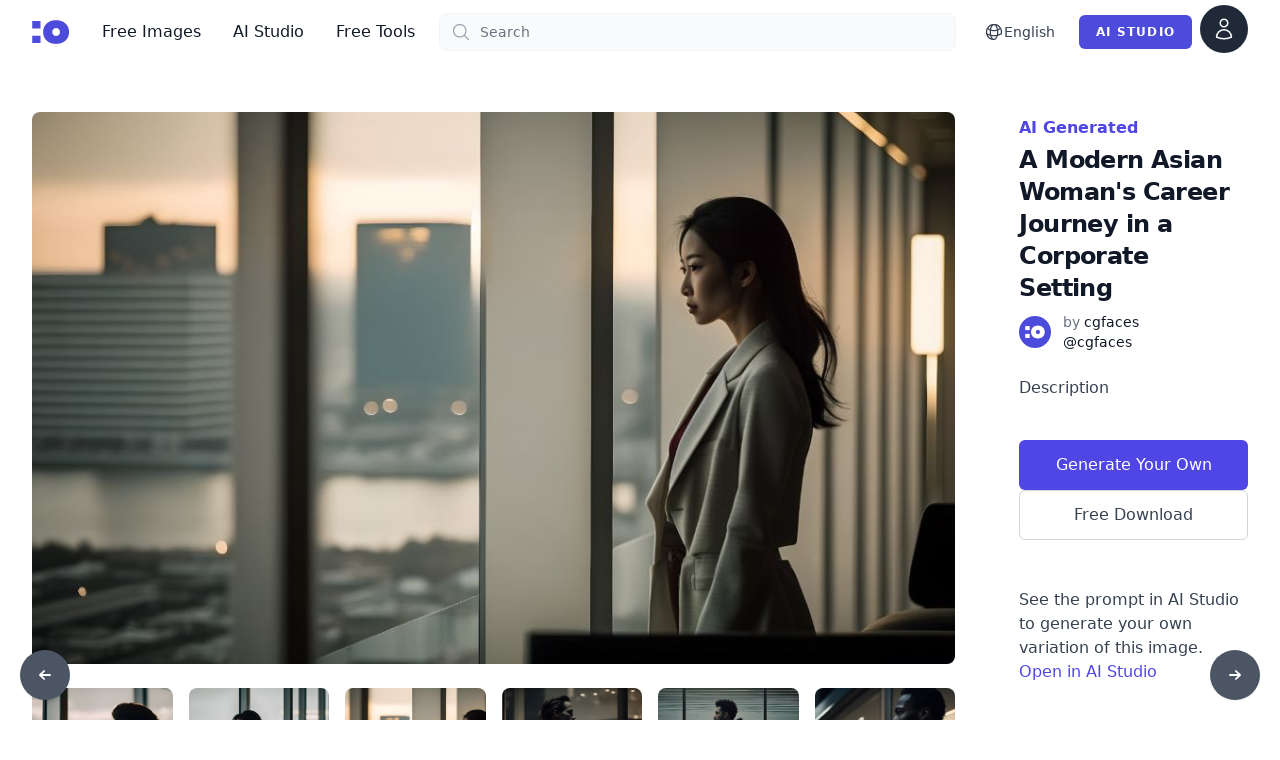

--- FILE ---
content_type: text/html; charset=UTF-8
request_url: https://cgfaces.com/en/image/a-modern-asian-womans-career-journey-in-a-corporate-setting-76b7b842-8863-4f42-aa78-d3a7fe4a2c54
body_size: 38969
content:
<!DOCTYPE html>
<html lang="en">
    <head>
        <meta charset="utf-8">
        <meta name="viewport" content="width=device-width, initial-scale=1">

        

        <!-- Fonts -->
        <link rel="preconnect" href="https://fonts.googleapis.com">
        <link rel="preconnect" href="https://fonts.gstatic.com" crossorigin>
        <link rel="stylesheet" href="https://fonts.googleapis.com/css2?family=Inter:wght@200;400;800&display=swap" media="none" onload="if(media!='all')media='all'">
        <noscript><link rel="stylesheet" href="https://fonts.googleapis.com/css2?family=Inter:wght@200;400;800display=swap"></noscript>

        <!-- Google tag (gtag.js) -->
        <script async src="https://www.googletagmanager.com/gtag/js?id=AW-417512021"></script>
        <script>
        window.dataLayer = window.dataLayer || [];
        function gtag(){dataLayer.push(arguments);}
        gtag('js', new Date());

        gtag('config', 'AW-417512021');
        </script>

        <link rel="apple-touch-icon" sizes="180x180" href="/apple-touch-icon.png">
        <link rel="icon" type="image/png" sizes="32x32" href="/favicon-32x32.png">
        <link rel="icon" type="image/png" sizes="16x16" href="/favicon-16x16.png">
        <link rel="manifest" href="/manifest.json">

        <!-- Scripts -->
        <script type="text/javascript">
    const Ziggy = {"url":"https:\/\/cgfaces.com","port":null,"defaults":{"locale":"en"},"routes":{"login":{"uri":"{locale}\/login","methods":["GET","HEAD"],"wheres":{"locale":"[a-zA-Z]{2}"}},"logout":{"uri":"logout","methods":["POST"]},"password.request":{"uri":"forgot-password","methods":["GET","HEAD"]},"password.email":{"uri":"forgot-password","methods":["POST"]},"password.update":{"uri":"reset-password","methods":["POST"]},"register":{"uri":"{locale}\/register","methods":["GET","HEAD"],"wheres":{"locale":"[a-zA-Z]{2}"}},"user-profile-information.update":{"uri":"user\/profile-information","methods":["PUT"]},"password.confirmation":{"uri":"user\/confirmed-password-status","methods":["GET","HEAD"]},"password.confirm":{"uri":"user\/confirm-password","methods":["POST"]},"profile.show":{"uri":"user\/profile","methods":["GET","HEAD"]},"other-browser-sessions.destroy":{"uri":"user\/other-browser-sessions","methods":["DELETE"]},"current-user.destroy":{"uri":"user","methods":["DELETE"]},"api-tokens.index":{"uri":"user\/api-tokens","methods":["GET","HEAD"]},"api-tokens.store":{"uri":"user\/api-tokens","methods":["POST"]},"api-tokens.update":{"uri":"user\/api-tokens\/{token}","methods":["PUT"]},"api-tokens.destroy":{"uri":"user\/api-tokens\/{token}","methods":["DELETE"]},"home":{"uri":"{locale}","methods":["GET","HEAD"],"wheres":{"locale":"[a-zA-Z]{2}"}},"verification.notice":{"uri":"{locale}\/verify-email","methods":["GET","HEAD"],"wheres":{"locale":"[a-zA-Z]{2}"}},"verification.verify":{"uri":"{locale}\/verify-email","methods":["POST"],"wheres":{"locale":"[a-zA-Z]{2}"}},"verification.resend":{"uri":"{locale}\/resend-verification","methods":["POST"],"wheres":{"locale":"[a-zA-Z]{2}"}},"contact":{"uri":"{locale}\/contact","methods":["GET","HEAD"],"wheres":{"locale":"[a-zA-Z]{2}"}},"contribute":{"uri":"{locale}\/contribute","methods":["GET","HEAD","POST","PUT","PATCH","DELETE","OPTIONS"],"wheres":{"locale":"[a-zA-Z]{2}"}},"image":{"uri":"{locale}\/image\/{slug}","methods":["GET","HEAD","POST","PUT","PATCH","DELETE","OPTIONS"],"wheres":{"locale":"[a-zA-Z]{2}"}},"browse":{"uri":"{locale}\/browse","methods":["GET","HEAD"],"wheres":{"locale":"[a-zA-Z]{2}"}},"credits":{"uri":"{locale}\/credits","methods":["GET","HEAD"],"wheres":{"locale":"[a-zA-Z]{2}"}},"blog.index":{"uri":"{locale}\/blog","methods":["GET","HEAD"],"wheres":{"locale":"[a-zA-Z]{2}"}},"blog.show":{"uri":"{locale}\/blog\/{slug}","methods":["GET","HEAD"],"wheres":{"locale":"[a-zA-Z]{2}"}},"image.download":{"uri":"download\/{uuid}","methods":["GET","HEAD"]},"checkout":{"uri":"checkout","methods":["GET","HEAD","POST","PUT","PATCH","DELETE","OPTIONS"]},"dashboard":{"uri":"dashboard","methods":["GET","HEAD"]},"ai-studio.generate":{"uri":"ai-studio\/generate","methods":["POST"]},"ai-studio.get-remaining-credits":{"uri":"ai-studio\/remaining-credits","methods":["GET","HEAD"]},"ai-studio":{"uri":"ai-image-generator","methods":["GET","HEAD"]},"ai-studio.photos":{"uri":"ai-image-generator\/photos","methods":["GET","HEAD"]},"ai-studio.consistent-character":{"uri":"ai-image-generator\/consistent-character","methods":["GET","HEAD"]},"ai-studio.sticker":{"uri":"ai-image-generator\/sticker","methods":["GET","HEAD"]},"ai-studio.generate-ideas":{"uri":"ai-image-generator\/generate-ideas","methods":["GET","HEAD"]},"ai-studio.avatars":{"uri":"ai-image-generator\/avatars","methods":["GET","HEAD"]},"ai-studio.3d-avatar":{"uri":"ai-image-generator\/3d-avatar","methods":["GET","HEAD"]},"ai-studio.variation":{"uri":"ai-image-generator\/variation","methods":["GET","HEAD"]},"ai-studio.logos":{"uri":"ai-studio\/logos","methods":["GET","HEAD"]},"ai-studio.graphics":{"uri":"ai-studio\/graphics","methods":["GET","HEAD"]},"blog.admin.index":{"uri":"admin\/blog","methods":["GET","HEAD"]},"about":{"uri":"{locale}\/about","methods":["GET","HEAD"],"wheres":{"locale":"[a-zA-Z]{2}"}},"license":{"uri":"{locale}\/license","methods":["GET","HEAD"],"wheres":{"locale":"[a-zA-Z]{2}"}},"privacy":{"uri":"{locale}\/privacy","methods":["GET","HEAD"],"wheres":{"locale":"[a-zA-Z]{2}"}},"terms":{"uri":"{locale}\/terms","methods":["GET","HEAD"],"wheres":{"locale":"[a-zA-Z]{2}"}},"cookies":{"uri":"{locale}\/cookie-policy","methods":["GET","HEAD"],"wheres":{"locale":"[a-zA-Z]{2}"}},"full-access":{"uri":"{locale}\/full-access","methods":["GET","HEAD","POST","PUT","PATCH","DELETE","OPTIONS"],"wheres":{"locale":"[a-zA-Z]{2}"}},"developers.index":{"uri":"developers","methods":["GET","HEAD"]}}};

    !function(t,r){"object"==typeof exports&&"undefined"!=typeof module?module.exports=r():"function"==typeof define&&define.amd?define(r):(t||self).route=r()}(this,function(){function t(t,r){for(var e=0;e<r.length;e++){var n=r[e];n.enumerable=n.enumerable||!1,n.configurable=!0,"value"in n&&(n.writable=!0),Object.defineProperty(t,n.key,n)}}function r(r,e,n){return e&&t(r.prototype,e),n&&t(r,n),Object.defineProperty(r,"prototype",{writable:!1}),r}function e(){return e=Object.assign?Object.assign.bind():function(t){for(var r=1;r<arguments.length;r++){var e=arguments[r];for(var n in e)Object.prototype.hasOwnProperty.call(e,n)&&(t[n]=e[n])}return t},e.apply(this,arguments)}function n(t){return n=Object.setPrototypeOf?Object.getPrototypeOf.bind():function(t){return t.__proto__||Object.getPrototypeOf(t)},n(t)}function o(t,r){return o=Object.setPrototypeOf?Object.setPrototypeOf.bind():function(t,r){return t.__proto__=r,t},o(t,r)}function i(){if("undefined"==typeof Reflect||!Reflect.construct)return!1;if(Reflect.construct.sham)return!1;if("function"==typeof Proxy)return!0;try{return Boolean.prototype.valueOf.call(Reflect.construct(Boolean,[],function(){})),!0}catch(t){return!1}}function u(t,r,e){return u=i()?Reflect.construct.bind():function(t,r,e){var n=[null];n.push.apply(n,r);var i=new(Function.bind.apply(t,n));return e&&o(i,e.prototype),i},u.apply(null,arguments)}function f(t){var r="function"==typeof Map?new Map:void 0;return f=function(t){if(null===t||-1===Function.toString.call(t).indexOf("[native code]"))return t;if("function"!=typeof t)throw new TypeError("Super expression must either be null or a function");if(void 0!==r){if(r.has(t))return r.get(t);r.set(t,e)}function e(){return u(t,arguments,n(this).constructor)}return e.prototype=Object.create(t.prototype,{constructor:{value:e,enumerable:!1,writable:!0,configurable:!0}}),o(e,t)},f(t)}var a=String.prototype.replace,c=/%20/g,l="RFC3986",s={default:l,formatters:{RFC1738:function(t){return a.call(t,c,"+")},RFC3986:function(t){return String(t)}},RFC1738:"RFC1738",RFC3986:l},v=Object.prototype.hasOwnProperty,p=Array.isArray,y=function(){for(var t=[],r=0;r<256;++r)t.push("%"+((r<16?"0":"")+r.toString(16)).toUpperCase());return t}(),d=function(t,r){for(var e=r&&r.plainObjects?Object.create(null):{},n=0;n<t.length;++n)void 0!==t[n]&&(e[n]=t[n]);return e},b={arrayToObject:d,assign:function(t,r){return Object.keys(r).reduce(function(t,e){return t[e]=r[e],t},t)},combine:function(t,r){return[].concat(t,r)},compact:function(t){for(var r=[{obj:{o:t},prop:"o"}],e=[],n=0;n<r.length;++n)for(var o=r[n],i=o.obj[o.prop],u=Object.keys(i),f=0;f<u.length;++f){var a=u[f],c=i[a];"object"==typeof c&&null!==c&&-1===e.indexOf(c)&&(r.push({obj:i,prop:a}),e.push(c))}return function(t){for(;t.length>1;){var r=t.pop(),e=r.obj[r.prop];if(p(e)){for(var n=[],o=0;o<e.length;++o)void 0!==e[o]&&n.push(e[o]);r.obj[r.prop]=n}}}(r),t},decode:function(t,r,e){var n=t.replace(/\+/g," ");if("iso-8859-1"===e)return n.replace(/%[0-9a-f]{2}/gi,unescape);try{return decodeURIComponent(n)}catch(t){return n}},encode:function(t,r,e,n,o){if(0===t.length)return t;var i=t;if("symbol"==typeof t?i=Symbol.prototype.toString.call(t):"string"!=typeof t&&(i=String(t)),"iso-8859-1"===e)return escape(i).replace(/%u[0-9a-f]{4}/gi,function(t){return"%26%23"+parseInt(t.slice(2),16)+"%3B"});for(var u="",f=0;f<i.length;++f){var a=i.charCodeAt(f);45===a||46===a||95===a||126===a||a>=48&&a<=57||a>=65&&a<=90||a>=97&&a<=122||o===s.RFC1738&&(40===a||41===a)?u+=i.charAt(f):a<128?u+=y[a]:a<2048?u+=y[192|a>>6]+y[128|63&a]:a<55296||a>=57344?u+=y[224|a>>12]+y[128|a>>6&63]+y[128|63&a]:(a=65536+((1023&a)<<10|1023&i.charCodeAt(f+=1)),u+=y[240|a>>18]+y[128|a>>12&63]+y[128|a>>6&63]+y[128|63&a])}return u},isBuffer:function(t){return!(!t||"object"!=typeof t||!(t.constructor&&t.constructor.isBuffer&&t.constructor.isBuffer(t)))},isRegExp:function(t){return"[object RegExp]"===Object.prototype.toString.call(t)},maybeMap:function(t,r){if(p(t)){for(var e=[],n=0;n<t.length;n+=1)e.push(r(t[n]));return e}return r(t)},merge:function t(r,e,n){if(!e)return r;if("object"!=typeof e){if(p(r))r.push(e);else{if(!r||"object"!=typeof r)return[r,e];(n&&(n.plainObjects||n.allowPrototypes)||!v.call(Object.prototype,e))&&(r[e]=!0)}return r}if(!r||"object"!=typeof r)return[r].concat(e);var o=r;return p(r)&&!p(e)&&(o=d(r,n)),p(r)&&p(e)?(e.forEach(function(e,o){if(v.call(r,o)){var i=r[o];i&&"object"==typeof i&&e&&"object"==typeof e?r[o]=t(i,e,n):r.push(e)}else r[o]=e}),r):Object.keys(e).reduce(function(r,o){var i=e[o];return r[o]=v.call(r,o)?t(r[o],i,n):i,r},o)}},h=Object.prototype.hasOwnProperty,m={brackets:function(t){return t+"[]"},comma:"comma",indices:function(t,r){return t+"["+r+"]"},repeat:function(t){return t}},g=Array.isArray,j=String.prototype.split,w=Array.prototype.push,O=function(t,r){w.apply(t,g(r)?r:[r])},E=Date.prototype.toISOString,R=s.default,S={addQueryPrefix:!1,allowDots:!1,charset:"utf-8",charsetSentinel:!1,delimiter:"&",encode:!0,encoder:b.encode,encodeValuesOnly:!1,format:R,formatter:s.formatters[R],indices:!1,serializeDate:function(t){return E.call(t)},skipNulls:!1,strictNullHandling:!1},T=function t(r,e,n,o,i,u,f,a,c,l,s,v,p,y){var d,h=r;if("function"==typeof f?h=f(e,h):h instanceof Date?h=l(h):"comma"===n&&g(h)&&(h=b.maybeMap(h,function(t){return t instanceof Date?l(t):t})),null===h){if(o)return u&&!p?u(e,S.encoder,y,"key",s):e;h=""}if("string"==typeof(d=h)||"number"==typeof d||"boolean"==typeof d||"symbol"==typeof d||"bigint"==typeof d||b.isBuffer(h)){if(u){var m=p?e:u(e,S.encoder,y,"key",s);if("comma"===n&&p){for(var w=j.call(String(h),","),E="",R=0;R<w.length;++R)E+=(0===R?"":",")+v(u(w[R],S.encoder,y,"value",s));return[v(m)+"="+E]}return[v(m)+"="+v(u(h,S.encoder,y,"value",s))]}return[v(e)+"="+v(String(h))]}var T,k=[];if(void 0===h)return k;if("comma"===n&&g(h))T=[{value:h.length>0?h.join(",")||null:void 0}];else if(g(f))T=f;else{var x=Object.keys(h);T=a?x.sort(a):x}for(var N=0;N<T.length;++N){var C=T[N],D="object"==typeof C&&void 0!==C.value?C.value:h[C];if(!i||null!==D){var F=g(h)?"function"==typeof n?n(e,C):e:e+(c?"."+C:"["+C+"]");O(k,t(D,F,n,o,i,u,f,a,c,l,s,v,p,y))}}return k},k=Object.prototype.hasOwnProperty,x=Array.isArray,N={allowDots:!1,allowPrototypes:!1,arrayLimit:20,charset:"utf-8",charsetSentinel:!1,comma:!1,decoder:b.decode,delimiter:"&",depth:5,ignoreQueryPrefix:!1,interpretNumericEntities:!1,parameterLimit:1e3,parseArrays:!0,plainObjects:!1,strictNullHandling:!1},C=function(t){return t.replace(/&#(\d+);/g,function(t,r){return String.fromCharCode(parseInt(r,10))})},D=function(t,r){return t&&"string"==typeof t&&r.comma&&t.indexOf(",")>-1?t.split(","):t},F=function(t,r,e,n){if(t){var o=e.allowDots?t.replace(/\.([^.[]+)/g,"[$1]"):t,i=/(\[[^[\]]*])/g,u=e.depth>0&&/(\[[^[\]]*])/.exec(o),f=u?o.slice(0,u.index):o,a=[];if(f){if(!e.plainObjects&&k.call(Object.prototype,f)&&!e.allowPrototypes)return;a.push(f)}for(var c=0;e.depth>0&&null!==(u=i.exec(o))&&c<e.depth;){if(c+=1,!e.plainObjects&&k.call(Object.prototype,u[1].slice(1,-1))&&!e.allowPrototypes)return;a.push(u[1])}return u&&a.push("["+o.slice(u.index)+"]"),function(t,r,e,n){for(var o=n?r:D(r,e),i=t.length-1;i>=0;--i){var u,f=t[i];if("[]"===f&&e.parseArrays)u=[].concat(o);else{u=e.plainObjects?Object.create(null):{};var a="["===f.charAt(0)&&"]"===f.charAt(f.length-1)?f.slice(1,-1):f,c=parseInt(a,10);e.parseArrays||""!==a?!isNaN(c)&&f!==a&&String(c)===a&&c>=0&&e.parseArrays&&c<=e.arrayLimit?(u=[])[c]=o:"__proto__"!==a&&(u[a]=o):u={0:o}}o=u}return o}(a,r,e,n)}},$=function(t,r){var e=function(t){if(!t)return N;if(null!=t.decoder&&"function"!=typeof t.decoder)throw new TypeError("Decoder has to be a function.");if(void 0!==t.charset&&"utf-8"!==t.charset&&"iso-8859-1"!==t.charset)throw new TypeError("The charset option must be either utf-8, iso-8859-1, or undefined");return{allowDots:void 0===t.allowDots?N.allowDots:!!t.allowDots,allowPrototypes:"boolean"==typeof t.allowPrototypes?t.allowPrototypes:N.allowPrototypes,arrayLimit:"number"==typeof t.arrayLimit?t.arrayLimit:N.arrayLimit,charset:void 0===t.charset?N.charset:t.charset,charsetSentinel:"boolean"==typeof t.charsetSentinel?t.charsetSentinel:N.charsetSentinel,comma:"boolean"==typeof t.comma?t.comma:N.comma,decoder:"function"==typeof t.decoder?t.decoder:N.decoder,delimiter:"string"==typeof t.delimiter||b.isRegExp(t.delimiter)?t.delimiter:N.delimiter,depth:"number"==typeof t.depth||!1===t.depth?+t.depth:N.depth,ignoreQueryPrefix:!0===t.ignoreQueryPrefix,interpretNumericEntities:"boolean"==typeof t.interpretNumericEntities?t.interpretNumericEntities:N.interpretNumericEntities,parameterLimit:"number"==typeof t.parameterLimit?t.parameterLimit:N.parameterLimit,parseArrays:!1!==t.parseArrays,plainObjects:"boolean"==typeof t.plainObjects?t.plainObjects:N.plainObjects,strictNullHandling:"boolean"==typeof t.strictNullHandling?t.strictNullHandling:N.strictNullHandling}}(r);if(""===t||null==t)return e.plainObjects?Object.create(null):{};for(var n="string"==typeof t?function(t,r){var e,n={},o=(r.ignoreQueryPrefix?t.replace(/^\?/,""):t).split(r.delimiter,Infinity===r.parameterLimit?void 0:r.parameterLimit),i=-1,u=r.charset;if(r.charsetSentinel)for(e=0;e<o.length;++e)0===o[e].indexOf("utf8=")&&("utf8=%E2%9C%93"===o[e]?u="utf-8":"utf8=%26%2310003%3B"===o[e]&&(u="iso-8859-1"),i=e,e=o.length);for(e=0;e<o.length;++e)if(e!==i){var f,a,c=o[e],l=c.indexOf("]="),s=-1===l?c.indexOf("="):l+1;-1===s?(f=r.decoder(c,N.decoder,u,"key"),a=r.strictNullHandling?null:""):(f=r.decoder(c.slice(0,s),N.decoder,u,"key"),a=b.maybeMap(D(c.slice(s+1),r),function(t){return r.decoder(t,N.decoder,u,"value")})),a&&r.interpretNumericEntities&&"iso-8859-1"===u&&(a=C(a)),c.indexOf("[]=")>-1&&(a=x(a)?[a]:a),n[f]=k.call(n,f)?b.combine(n[f],a):a}return n}(t,e):t,o=e.plainObjects?Object.create(null):{},i=Object.keys(n),u=0;u<i.length;++u){var f=i[u],a=F(f,n[f],e,"string"==typeof t);o=b.merge(o,a,e)}return b.compact(o)},A=/*#__PURE__*/function(){function t(t,r,e){var n,o;this.name=t,this.definition=r,this.bindings=null!=(n=r.bindings)?n:{},this.wheres=null!=(o=r.wheres)?o:{},this.config=e}var e=t.prototype;return e.matchesUrl=function(t){var r=this;if(!this.definition.methods.includes("GET"))return!1;var e=this.template.replace(/(\/?){([^}?]*)(\??)}/g,function(t,e,n,o){var i,u="(?<"+n+">"+((null==(i=r.wheres[n])?void 0:i.replace(/(^\^)|(\$$)/g,""))||"[^/?]+")+")";return o?"("+e+u+")?":""+e+u}).replace(/^\w+:\/\//,""),n=t.replace(/^\w+:\/\//,"").split("?"),o=n[0],i=n[1],u=new RegExp("^"+e+"/?$").exec(o);return!!u&&{params:u.groups,query:$(i)}},e.compile=function(t){var r=this,e=this.parameterSegments;return e.length?this.template.replace(/{([^}?]+)(\??)}/g,function(n,o,i){var u,f,a;if(!i&&[null,void 0].includes(t[o]))throw new Error("Ziggy error: '"+o+"' parameter is required for route '"+r.name+"'.");if(e[e.length-1].name===o&&".*"===r.wheres[o])return encodeURIComponent(null!=(a=t[o])?a:"").replace(/%2F/g,"/");if(r.wheres[o]&&!new RegExp("^"+(i?"("+r.wheres[o]+")?":r.wheres[o])+"$").test(null!=(u=t[o])?u:""))throw new Error("Ziggy error: '"+o+"' parameter does not match required format '"+r.wheres[o]+"' for route '"+r.name+"'.");return encodeURIComponent(null!=(f=t[o])?f:"")}).replace(/\/+$/,""):this.template},r(t,[{key:"template",get:function(){return((this.config.absolute?this.definition.domain?""+this.config.url.match(/^\w+:\/\//)[0]+this.definition.domain+(this.config.port?":"+this.config.port:""):this.config.url:"")+"/"+this.definition.uri).replace(/\/+$/,"")}},{key:"parameterSegments",get:function(){var t,r;return null!=(t=null==(r=this.template.match(/{[^}?]+\??}/g))?void 0:r.map(function(t){return{name:t.replace(/{|\??}/g,""),required:!/\?}$/.test(t)}}))?t:[]}}]),t}(),P=/*#__PURE__*/function(t){var n,i;function u(r,n,o,i){var u;if(void 0===o&&(o=!0),(u=t.call(this)||this).t=null!=i?i:"undefined"!=typeof Ziggy?Ziggy:null==globalThis?void 0:globalThis.Ziggy,u.t=e({},u.t,{absolute:o}),r){if(!u.t.routes[r])throw new Error("Ziggy error: route '"+r+"' is not in the route list.");u.i=new A(r,u.t.routes[r],u.t),u.u=u.l(n)}return u}i=t,(n=u).prototype=Object.create(i.prototype),n.prototype.constructor=n,o(n,i);var f=u.prototype;return f.toString=function(){var t=this,r=Object.keys(this.u).filter(function(r){return!t.i.parameterSegments.some(function(t){return t.name===r})}).filter(function(t){return"_query"!==t}).reduce(function(r,n){var o;return e({},r,((o={})[n]=t.u[n],o))},{});return this.i.compile(this.u)+function(t,r){var e,n=t,o=function(t){if(!t)return S;if(null!=t.encoder&&"function"!=typeof t.encoder)throw new TypeError("Encoder has to be a function.");var r=t.charset||S.charset;if(void 0!==t.charset&&"utf-8"!==t.charset&&"iso-8859-1"!==t.charset)throw new TypeError("The charset option must be either utf-8, iso-8859-1, or undefined");var e=s.default;if(void 0!==t.format){if(!h.call(s.formatters,t.format))throw new TypeError("Unknown format option provided.");e=t.format}var n=s.formatters[e],o=S.filter;return("function"==typeof t.filter||g(t.filter))&&(o=t.filter),{addQueryPrefix:"boolean"==typeof t.addQueryPrefix?t.addQueryPrefix:S.addQueryPrefix,allowDots:void 0===t.allowDots?S.allowDots:!!t.allowDots,charset:r,charsetSentinel:"boolean"==typeof t.charsetSentinel?t.charsetSentinel:S.charsetSentinel,delimiter:void 0===t.delimiter?S.delimiter:t.delimiter,encode:"boolean"==typeof t.encode?t.encode:S.encode,encoder:"function"==typeof t.encoder?t.encoder:S.encoder,encodeValuesOnly:"boolean"==typeof t.encodeValuesOnly?t.encodeValuesOnly:S.encodeValuesOnly,filter:o,format:e,formatter:n,serializeDate:"function"==typeof t.serializeDate?t.serializeDate:S.serializeDate,skipNulls:"boolean"==typeof t.skipNulls?t.skipNulls:S.skipNulls,sort:"function"==typeof t.sort?t.sort:null,strictNullHandling:"boolean"==typeof t.strictNullHandling?t.strictNullHandling:S.strictNullHandling}}(r);"function"==typeof o.filter?n=(0,o.filter)("",n):g(o.filter)&&(e=o.filter);var i=[];if("object"!=typeof n||null===n)return"";var u=m[r&&r.arrayFormat in m?r.arrayFormat:r&&"indices"in r?r.indices?"indices":"repeat":"indices"];e||(e=Object.keys(n)),o.sort&&e.sort(o.sort);for(var f=0;f<e.length;++f){var a=e[f];o.skipNulls&&null===n[a]||O(i,T(n[a],a,u,o.strictNullHandling,o.skipNulls,o.encode?o.encoder:null,o.filter,o.sort,o.allowDots,o.serializeDate,o.format,o.formatter,o.encodeValuesOnly,o.charset))}var c=i.join(o.delimiter),l=!0===o.addQueryPrefix?"?":"";return o.charsetSentinel&&(l+="iso-8859-1"===o.charset?"utf8=%26%2310003%3B&":"utf8=%E2%9C%93&"),c.length>0?l+c:""}(e({},r,this.u._query),{addQueryPrefix:!0,arrayFormat:"indices",encodeValuesOnly:!0,skipNulls:!0,encoder:function(t,r){return"boolean"==typeof t?Number(t):r(t)}})},f.v=function(t){var r=this;t?this.t.absolute&&t.startsWith("/")&&(t=this.p().host+t):t=this.h();var n={},o=Object.entries(this.t.routes).find(function(e){return n=new A(e[0],e[1],r.t).matchesUrl(t)})||[void 0,void 0];return e({name:o[0]},n,{route:o[1]})},f.h=function(){var t=this.p(),r=t.pathname,e=t.search;return(this.t.absolute?t.host+r:r.replace(this.t.url.replace(/^\w*:\/\/[^/]+/,""),"").replace(/^\/+/,"/"))+e},f.current=function(t,r){var n=this.v(),o=n.name,i=n.params,u=n.query,f=n.route;if(!t)return o;var a=new RegExp("^"+t.replace(/\./g,"\\.").replace(/\*/g,".*")+"$").test(o);if([null,void 0].includes(r)||!a)return a;var c=new A(o,f,this.t);r=this.l(r,c);var l=e({},i,u);return!(!Object.values(r).every(function(t){return!t})||Object.values(l).some(function(t){return void 0!==t}))||Object.entries(r).every(function(t){return l[t[0]]==t[1]})},f.p=function(){var t,r,e,n,o,i,u="undefined"!=typeof window?window.location:{},f=u.host,a=u.pathname,c=u.search;return{host:null!=(t=null==(r=this.t.location)?void 0:r.host)?t:void 0===f?"":f,pathname:null!=(e=null==(n=this.t.location)?void 0:n.pathname)?e:void 0===a?"":a,search:null!=(o=null==(i=this.t.location)?void 0:i.search)?o:void 0===c?"":c}},f.has=function(t){return Object.keys(this.t.routes).includes(t)},f.l=function(t,r){var n=this;void 0===t&&(t={}),void 0===r&&(r=this.i),null!=t||(t={}),t=["string","number"].includes(typeof t)?[t]:t;var o=r.parameterSegments.filter(function(t){return!n.t.defaults[t.name]});if(Array.isArray(t))t=t.reduce(function(t,r,n){var i,u;return e({},t,o[n]?((i={})[o[n].name]=r,i):"object"==typeof r?r:((u={})[r]="",u))},{});else if(1===o.length&&!t[o[0].name]&&(t.hasOwnProperty(Object.values(r.bindings)[0])||t.hasOwnProperty("id"))){var i;(i={})[o[0].name]=t,t=i}return e({},this.m(r),this.g(t,r))},f.m=function(t){var r=this;return t.parameterSegments.filter(function(t){return r.t.defaults[t.name]}).reduce(function(t,n,o){var i,u=n.name;return e({},t,((i={})[u]=r.t.defaults[u],i))},{})},f.g=function(t,r){var n=r.bindings,o=r.parameterSegments;return Object.entries(t).reduce(function(t,r){var i,u,f=r[0],a=r[1];if(!a||"object"!=typeof a||Array.isArray(a)||!o.some(function(t){return t.name===f}))return e({},t,((u={})[f]=a,u));if(!a.hasOwnProperty(n[f])){if(!a.hasOwnProperty("id"))throw new Error("Ziggy error: object passed as '"+f+"' parameter is missing route model binding key '"+n[f]+"'.");n[f]="id"}return e({},t,((i={})[f]=a[n[f]],i))},{})},f.valueOf=function(){return this.toString()},f.check=function(t){return this.has(t)},r(u,[{key:"params",get:function(){var t=this.v();return e({},t.params,t.query)}}]),u}(/*#__PURE__*/f(String));return function(t,r,e,n){var o=new P(t,r,e,n);return t?o.toString():o}});

</script>        <link rel="preload" as="style" href="https://cgfaces.com/build/assets/app-f8c4c93d.css" /><link rel="preload" as="style" href="https://cgfaces.com/build/assets/UpvoteImage-840b0ab9.css" /><link rel="preload" as="style" href="https://cgfaces.com/build/assets/BlogPostCard-f9357e44.css" /><link rel="preload" as="style" href="https://cgfaces.com/build/assets/StoreNavigation-96119fcc.css" /><link rel="preload" as="style" href="https://cgfaces.com/build/assets/Page-bb36451b.css" /><link rel="modulepreload" href="https://cgfaces.com/build/assets/app-229c4335.js" /><link rel="modulepreload" href="https://cgfaces.com/build/assets/Page-a8494cc6.js" /><link rel="modulepreload" href="https://cgfaces.com/build/assets/index-a3e04b60.js" /><link rel="modulepreload" href="https://cgfaces.com/build/assets/StoreLayout-85583dae.js" /><link rel="modulepreload" href="https://cgfaces.com/build/assets/DownloadOptions-3d502d64.js" /><link rel="modulepreload" href="https://cgfaces.com/build/assets/PagesNav-c8b36291.js" /><link rel="modulepreload" href="https://cgfaces.com/build/assets/UpvoteImage-b7868fd3.js" /><link rel="modulepreload" href="https://cgfaces.com/build/assets/BlogPostCard-b8bd4ba9.js" /><link rel="modulepreload" href="https://cgfaces.com/build/assets/get-b3ef069a.js" /><link rel="modulepreload" href="https://cgfaces.com/build/assets/tabs-2d182e54.js" /><link rel="modulepreload" href="https://cgfaces.com/build/assets/vue.runtime.esm-bundler-6f658593.js" /><link rel="modulepreload" href="https://cgfaces.com/build/assets/DropdownLink-7c693e59.js" /><link rel="modulepreload" href="https://cgfaces.com/build/assets/StoreNavigation-2a62476f.js" /><link rel="modulepreload" href="https://cgfaces.com/build/assets/PrimaryButton-9e82d18e.js" /><link rel="modulepreload" href="https://cgfaces.com/build/assets/LoadingSpinner-a233d268.js" /><link rel="modulepreload" href="https://cgfaces.com/build/assets/PhotoIcon-21305cc8.js" /><link rel="modulepreload" href="https://cgfaces.com/build/assets/transition-4c82c285.js" /><link rel="modulepreload" href="https://cgfaces.com/build/assets/keyboard-d741c457.js" /><link rel="modulepreload" href="https://cgfaces.com/build/assets/use-resolve-button-type-f884b206.js" /><link rel="modulepreload" href="https://cgfaces.com/build/assets/form-73d44473.js" /><link rel="modulepreload" href="https://cgfaces.com/build/assets/index-1c80da1b.js" /><link rel="modulepreload" href="https://cgfaces.com/build/assets/_plugin-vue_export-helper-c27b6911.js" /><link rel="stylesheet" href="https://cgfaces.com/build/assets/app-f8c4c93d.css" /><link rel="stylesheet" href="https://cgfaces.com/build/assets/UpvoteImage-840b0ab9.css" /><link rel="stylesheet" href="https://cgfaces.com/build/assets/BlogPostCard-f9357e44.css" /><link rel="stylesheet" href="https://cgfaces.com/build/assets/StoreNavigation-96119fcc.css" /><link rel="stylesheet" href="https://cgfaces.com/build/assets/Page-bb36451b.css" /><script type="module" src="https://cgfaces.com/build/assets/app-229c4335.js"></script><script type="module" src="https://cgfaces.com/build/assets/Page-a8494cc6.js"></script>        <meta content="https://cgfaces.com/en/image/a-modern-asian-womans-career-journey-in-a-corporate-setting-76b7b842-8863-4f42-aa78-d3a7fe4a2c54" property="og:url" inertia>
<meta content="https://cgfaces.com/collection/1024px/76b7b842-8863-4f42-aa78-d3a7fe4a2c54.jpg" property="og:image" inertia>
<meta content="null" property="og:description" inertia>
<meta content="en" property="og:locale" inertia>
<meta content="cgfaces.com" property="og:site_name" inertia>
<meta content="article" property="og:type" inertia>
<meta content="https://cgfaces.com/collection/1024px/76b7b842-8863-4f42-aa78-d3a7fe4a2c54.jpg" name="twitter:image" inertia>
<title inertia>Free image: A Modern Asian Woman's Career Journey in a Corporate Setting - Premium Free AI Generated stock photos - cgfaces</title>
<meta name="description" content="null" inertia="description">
<meta name="keywords" content="undefinedHighly detailed, Images, High resolution, Stock photos, AI generated, Unique, Exclusive, High quality, Detailed, Digital imagery, High-resolution images, Visual content, Graphic design, Professional, High-quality visuals, Stock images, High-definition, High-res images, High-resolution photography, Royalty-free, High-quality photos, High-resolution pictures, High-res stock photos, High-quality stock images, High-res stock images" inertia="keywords">
<meta content="A Modern Asian Woman's Career Journey in a Corporate Setting" property="og:title" inertia="og:title">
<meta name="schema" content="{"@context":"https://schema.org","@graph":[{"@context":"https://schema.org","@type":"FAQPage","mainEntity":[{"@type":"Question","name":"Can I see the prompts used for AI-generated images?","acceptedAnswer":{"@type":"Answer","text":"Yes! cgfaces.com provides full prompt visibility for every AI-generated image, allowing you to copy, modify, and regenerate images. Open the the image in AI Studio to see the prompt."}},{"@type":"Question","name":"Can I generate my own AI images?","acceptedAnswer":{"@type":"Answer","text":"Absolutely! Use our built-in AI generator to create high-quality AI images from text prompts and image references."}}]},{"@context":"https://schema.org","@type":"ImageObject","name":"AI-Generated Image","contentUrl":"https://cgfaces.com/collection/1024px/76b7b842-8863-4f42-aa78-d3a7fe4a2c54.jpg","description":"AI-generated image with prompt for customization.","creator":{"@type":"Organization","name":"cgfaces.com"}}]}" inertia="schema-faq-image">        
        <script defer data-domain="cgfaces.com" data-api="https://analytics.sites.studio/api/event" src="https://cgfaces.com/stats/script.js"></script>
        <script defer data-domain="cgfaces.com" data-api="https://analytics.sites.studio/api/event" src="https://cgfaces.com/stats/script.manual.js"></script>
        <script>window.plausible = window.plausible || function() { (window.plausible.q = window.plausible.q || []).push(arguments) }</script>
        
        
        <style>
            @media (prefers-color-scheme: dark) {
                body {
                    background-color: #111827!important;
                }
            }
        </style>
    </head>
    <body class="font-sans antialiased">
        <div id="app" data-page="{&quot;component&quot;:&quot;Page&quot;,&quot;props&quot;:{&quot;jetstream&quot;:{&quot;canCreateTeams&quot;:false,&quot;canManageTwoFactorAuthentication&quot;:true,&quot;canUpdatePassword&quot;:true,&quot;canUpdateProfileInformation&quot;:true,&quot;hasEmailVerification&quot;:false,&quot;flash&quot;:[],&quot;hasAccountDeletionFeatures&quot;:true,&quot;hasApiFeatures&quot;:true,&quot;hasTeamFeatures&quot;:false,&quot;hasTermsAndPrivacyPolicyFeature&quot;:true,&quot;managesProfilePhotos&quot;:true},&quot;user&quot;:null,&quot;errorBags&quot;:[],&quot;errors&quot;:{},&quot;locale&quot;:&quot;en&quot;,&quot;ziggy&quot;:{&quot;url&quot;:&quot;https://cgfaces.com&quot;,&quot;port&quot;:null,&quot;defaults&quot;:{&quot;locale&quot;:&quot;en&quot;},&quot;routes&quot;:{&quot;login&quot;:{&quot;uri&quot;:&quot;{locale}/login&quot;,&quot;methods&quot;:[&quot;GET&quot;,&quot;HEAD&quot;],&quot;wheres&quot;:{&quot;locale&quot;:&quot;[a-zA-Z]{2}&quot;}},&quot;logout&quot;:{&quot;uri&quot;:&quot;logout&quot;,&quot;methods&quot;:[&quot;POST&quot;]},&quot;password.request&quot;:{&quot;uri&quot;:&quot;forgot-password&quot;,&quot;methods&quot;:[&quot;GET&quot;,&quot;HEAD&quot;]},&quot;password.email&quot;:{&quot;uri&quot;:&quot;forgot-password&quot;,&quot;methods&quot;:[&quot;POST&quot;]},&quot;password.update&quot;:{&quot;uri&quot;:&quot;reset-password&quot;,&quot;methods&quot;:[&quot;POST&quot;]},&quot;register&quot;:{&quot;uri&quot;:&quot;{locale}/register&quot;,&quot;methods&quot;:[&quot;GET&quot;,&quot;HEAD&quot;],&quot;wheres&quot;:{&quot;locale&quot;:&quot;[a-zA-Z]{2}&quot;}},&quot;user-profile-information.update&quot;:{&quot;uri&quot;:&quot;user/profile-information&quot;,&quot;methods&quot;:[&quot;PUT&quot;]},&quot;password.confirmation&quot;:{&quot;uri&quot;:&quot;user/confirmed-password-status&quot;,&quot;methods&quot;:[&quot;GET&quot;,&quot;HEAD&quot;]},&quot;password.confirm&quot;:{&quot;uri&quot;:&quot;user/confirm-password&quot;,&quot;methods&quot;:[&quot;POST&quot;]},&quot;profile.show&quot;:{&quot;uri&quot;:&quot;user/profile&quot;,&quot;methods&quot;:[&quot;GET&quot;,&quot;HEAD&quot;]},&quot;other-browser-sessions.destroy&quot;:{&quot;uri&quot;:&quot;user/other-browser-sessions&quot;,&quot;methods&quot;:[&quot;DELETE&quot;]},&quot;current-user.destroy&quot;:{&quot;uri&quot;:&quot;user&quot;,&quot;methods&quot;:[&quot;DELETE&quot;]},&quot;api-tokens.index&quot;:{&quot;uri&quot;:&quot;user/api-tokens&quot;,&quot;methods&quot;:[&quot;GET&quot;,&quot;HEAD&quot;]},&quot;api-tokens.store&quot;:{&quot;uri&quot;:&quot;user/api-tokens&quot;,&quot;methods&quot;:[&quot;POST&quot;]},&quot;api-tokens.update&quot;:{&quot;uri&quot;:&quot;user/api-tokens/{token}&quot;,&quot;methods&quot;:[&quot;PUT&quot;]},&quot;api-tokens.destroy&quot;:{&quot;uri&quot;:&quot;user/api-tokens/{token}&quot;,&quot;methods&quot;:[&quot;DELETE&quot;]},&quot;home&quot;:{&quot;uri&quot;:&quot;{locale}&quot;,&quot;methods&quot;:[&quot;GET&quot;,&quot;HEAD&quot;],&quot;wheres&quot;:{&quot;locale&quot;:&quot;[a-zA-Z]{2}&quot;}},&quot;verification.notice&quot;:{&quot;uri&quot;:&quot;{locale}/verify-email&quot;,&quot;methods&quot;:[&quot;GET&quot;,&quot;HEAD&quot;],&quot;wheres&quot;:{&quot;locale&quot;:&quot;[a-zA-Z]{2}&quot;}},&quot;verification.verify&quot;:{&quot;uri&quot;:&quot;{locale}/verify-email&quot;,&quot;methods&quot;:[&quot;POST&quot;],&quot;wheres&quot;:{&quot;locale&quot;:&quot;[a-zA-Z]{2}&quot;}},&quot;verification.resend&quot;:{&quot;uri&quot;:&quot;{locale}/resend-verification&quot;,&quot;methods&quot;:[&quot;POST&quot;],&quot;wheres&quot;:{&quot;locale&quot;:&quot;[a-zA-Z]{2}&quot;}},&quot;contact&quot;:{&quot;uri&quot;:&quot;{locale}/contact&quot;,&quot;methods&quot;:[&quot;GET&quot;,&quot;HEAD&quot;],&quot;wheres&quot;:{&quot;locale&quot;:&quot;[a-zA-Z]{2}&quot;}},&quot;contribute&quot;:{&quot;uri&quot;:&quot;{locale}/contribute&quot;,&quot;methods&quot;:[&quot;GET&quot;,&quot;HEAD&quot;,&quot;POST&quot;,&quot;PUT&quot;,&quot;PATCH&quot;,&quot;DELETE&quot;,&quot;OPTIONS&quot;],&quot;wheres&quot;:{&quot;locale&quot;:&quot;[a-zA-Z]{2}&quot;}},&quot;image&quot;:{&quot;uri&quot;:&quot;{locale}/image/{slug}&quot;,&quot;methods&quot;:[&quot;GET&quot;,&quot;HEAD&quot;,&quot;POST&quot;,&quot;PUT&quot;,&quot;PATCH&quot;,&quot;DELETE&quot;,&quot;OPTIONS&quot;],&quot;wheres&quot;:{&quot;locale&quot;:&quot;[a-zA-Z]{2}&quot;}},&quot;browse&quot;:{&quot;uri&quot;:&quot;{locale}/browse&quot;,&quot;methods&quot;:[&quot;GET&quot;,&quot;HEAD&quot;],&quot;wheres&quot;:{&quot;locale&quot;:&quot;[a-zA-Z]{2}&quot;}},&quot;credits&quot;:{&quot;uri&quot;:&quot;{locale}/credits&quot;,&quot;methods&quot;:[&quot;GET&quot;,&quot;HEAD&quot;],&quot;wheres&quot;:{&quot;locale&quot;:&quot;[a-zA-Z]{2}&quot;}},&quot;blog.index&quot;:{&quot;uri&quot;:&quot;{locale}/blog&quot;,&quot;methods&quot;:[&quot;GET&quot;,&quot;HEAD&quot;],&quot;wheres&quot;:{&quot;locale&quot;:&quot;[a-zA-Z]{2}&quot;}},&quot;blog.show&quot;:{&quot;uri&quot;:&quot;{locale}/blog/{slug}&quot;,&quot;methods&quot;:[&quot;GET&quot;,&quot;HEAD&quot;],&quot;wheres&quot;:{&quot;locale&quot;:&quot;[a-zA-Z]{2}&quot;}},&quot;image.download&quot;:{&quot;uri&quot;:&quot;download/{uuid}&quot;,&quot;methods&quot;:[&quot;GET&quot;,&quot;HEAD&quot;]},&quot;checkout&quot;:{&quot;uri&quot;:&quot;checkout&quot;,&quot;methods&quot;:[&quot;GET&quot;,&quot;HEAD&quot;,&quot;POST&quot;,&quot;PUT&quot;,&quot;PATCH&quot;,&quot;DELETE&quot;,&quot;OPTIONS&quot;]},&quot;dashboard&quot;:{&quot;uri&quot;:&quot;dashboard&quot;,&quot;methods&quot;:[&quot;GET&quot;,&quot;HEAD&quot;]},&quot;ai-studio.generate&quot;:{&quot;uri&quot;:&quot;ai-studio/generate&quot;,&quot;methods&quot;:[&quot;POST&quot;]},&quot;ai-studio.get-remaining-credits&quot;:{&quot;uri&quot;:&quot;ai-studio/remaining-credits&quot;,&quot;methods&quot;:[&quot;GET&quot;,&quot;HEAD&quot;]},&quot;ai-studio&quot;:{&quot;uri&quot;:&quot;ai-image-generator&quot;,&quot;methods&quot;:[&quot;GET&quot;,&quot;HEAD&quot;]},&quot;ai-studio.photos&quot;:{&quot;uri&quot;:&quot;ai-image-generator/photos&quot;,&quot;methods&quot;:[&quot;GET&quot;,&quot;HEAD&quot;]},&quot;ai-studio.consistent-character&quot;:{&quot;uri&quot;:&quot;ai-image-generator/consistent-character&quot;,&quot;methods&quot;:[&quot;GET&quot;,&quot;HEAD&quot;]},&quot;ai-studio.sticker&quot;:{&quot;uri&quot;:&quot;ai-image-generator/sticker&quot;,&quot;methods&quot;:[&quot;GET&quot;,&quot;HEAD&quot;]},&quot;ai-studio.generate-ideas&quot;:{&quot;uri&quot;:&quot;ai-image-generator/generate-ideas&quot;,&quot;methods&quot;:[&quot;GET&quot;,&quot;HEAD&quot;]},&quot;ai-studio.avatars&quot;:{&quot;uri&quot;:&quot;ai-image-generator/avatars&quot;,&quot;methods&quot;:[&quot;GET&quot;,&quot;HEAD&quot;]},&quot;ai-studio.3d-avatar&quot;:{&quot;uri&quot;:&quot;ai-image-generator/3d-avatar&quot;,&quot;methods&quot;:[&quot;GET&quot;,&quot;HEAD&quot;]},&quot;ai-studio.variation&quot;:{&quot;uri&quot;:&quot;ai-image-generator/variation&quot;,&quot;methods&quot;:[&quot;GET&quot;,&quot;HEAD&quot;]},&quot;ai-studio.logos&quot;:{&quot;uri&quot;:&quot;ai-studio/logos&quot;,&quot;methods&quot;:[&quot;GET&quot;,&quot;HEAD&quot;]},&quot;ai-studio.graphics&quot;:{&quot;uri&quot;:&quot;ai-studio/graphics&quot;,&quot;methods&quot;:[&quot;GET&quot;,&quot;HEAD&quot;]},&quot;blog.admin.index&quot;:{&quot;uri&quot;:&quot;admin/blog&quot;,&quot;methods&quot;:[&quot;GET&quot;,&quot;HEAD&quot;]},&quot;about&quot;:{&quot;uri&quot;:&quot;{locale}/about&quot;,&quot;methods&quot;:[&quot;GET&quot;,&quot;HEAD&quot;],&quot;wheres&quot;:{&quot;locale&quot;:&quot;[a-zA-Z]{2}&quot;}},&quot;license&quot;:{&quot;uri&quot;:&quot;{locale}/license&quot;,&quot;methods&quot;:[&quot;GET&quot;,&quot;HEAD&quot;],&quot;wheres&quot;:{&quot;locale&quot;:&quot;[a-zA-Z]{2}&quot;}},&quot;privacy&quot;:{&quot;uri&quot;:&quot;{locale}/privacy&quot;,&quot;methods&quot;:[&quot;GET&quot;,&quot;HEAD&quot;],&quot;wheres&quot;:{&quot;locale&quot;:&quot;[a-zA-Z]{2}&quot;}},&quot;terms&quot;:{&quot;uri&quot;:&quot;{locale}/terms&quot;,&quot;methods&quot;:[&quot;GET&quot;,&quot;HEAD&quot;],&quot;wheres&quot;:{&quot;locale&quot;:&quot;[a-zA-Z]{2}&quot;}},&quot;cookies&quot;:{&quot;uri&quot;:&quot;{locale}/cookie-policy&quot;,&quot;methods&quot;:[&quot;GET&quot;,&quot;HEAD&quot;],&quot;wheres&quot;:{&quot;locale&quot;:&quot;[a-zA-Z]{2}&quot;}},&quot;full-access&quot;:{&quot;uri&quot;:&quot;{locale}/full-access&quot;,&quot;methods&quot;:[&quot;GET&quot;,&quot;HEAD&quot;,&quot;POST&quot;,&quot;PUT&quot;,&quot;PATCH&quot;,&quot;DELETE&quot;,&quot;OPTIONS&quot;],&quot;wheres&quot;:{&quot;locale&quot;:&quot;[a-zA-Z]{2}&quot;}},&quot;developers.index&quot;:{&quot;uri&quot;:&quot;developers&quot;,&quot;methods&quot;:[&quot;GET&quot;,&quot;HEAD&quot;]}},&quot;location&quot;:&quot;https://cgfaces.com/en/image/a-modern-asian-womans-career-journey-in-a-corporate-setting-76b7b842-8863-4f42-aa78-d3a7fe4a2c54&quot;},&quot;ownsItem&quot;:true,&quot;page&quot;:{&quot;uuid&quot;:&quot;76b7b842-8863-4f42-aa78-d3a7fe4a2c54&quot;,&quot;slug&quot;:&quot;a-modern-asian-womans-career-journey-in-a-corporate-setting-76b7b842-8863-4f42-aa78-d3a7fe4a2c54&quot;,&quot;title&quot;:&quot;A Modern Asian Woman&#39;s Career Journey in a Corporate Setting&quot;,&quot;name&quot;:null,&quot;description&quot;:null,&quot;width&quot;:6272,&quot;height&quot;:3584,&quot;thumbnail&quot;:null,&quot;votes&quot;:0,&quot;views&quot;:1335,&quot;user_id&quot;:1,&quot;tags&quot;:[{&quot;id&quot;:8,&quot;name&quot;:{&quot;en&quot;:&quot;city&quot;},&quot;slug&quot;:{&quot;en&quot;:&quot;city&quot;},&quot;type&quot;:null,&quot;order_column&quot;:8,&quot;created_at&quot;:&quot;2023-01-13T15:47:20.000000Z&quot;,&quot;updated_at&quot;:&quot;2023-01-13T15:47:20.000000Z&quot;,&quot;pivot&quot;:{&quot;taggable_id&quot;:2032,&quot;tag_id&quot;:8,&quot;taggable_type&quot;:&quot;App\\Models\\Page&quot;}},{&quot;id&quot;:72,&quot;name&quot;:{&quot;en&quot;:&quot;technology&quot;},&quot;slug&quot;:{&quot;en&quot;:&quot;technology&quot;},&quot;type&quot;:null,&quot;order_column&quot;:72,&quot;created_at&quot;:&quot;2023-01-13T20:55:57.000000Z&quot;,&quot;updated_at&quot;:&quot;2023-01-13T20:55:57.000000Z&quot;,&quot;pivot&quot;:{&quot;taggable_id&quot;:2032,&quot;tag_id&quot;:72,&quot;taggable_type&quot;:&quot;App\\Models\\Page&quot;}},{&quot;id&quot;:92,&quot;name&quot;:{&quot;en&quot;:&quot;asian&quot;},&quot;slug&quot;:{&quot;en&quot;:&quot;asian&quot;},&quot;type&quot;:null,&quot;order_column&quot;:92,&quot;created_at&quot;:&quot;2023-01-13T21:07:03.000000Z&quot;,&quot;updated_at&quot;:&quot;2023-01-13T21:07:03.000000Z&quot;,&quot;pivot&quot;:{&quot;taggable_id&quot;:2032,&quot;tag_id&quot;:92,&quot;taggable_type&quot;:&quot;App\\Models\\Page&quot;}},{&quot;id&quot;:136,&quot;name&quot;:{&quot;en&quot;:&quot;woman&quot;},&quot;slug&quot;:{&quot;en&quot;:&quot;woman&quot;},&quot;type&quot;:null,&quot;order_column&quot;:136,&quot;created_at&quot;:&quot;2023-01-14T08:54:34.000000Z&quot;,&quot;updated_at&quot;:&quot;2023-01-14T08:54:34.000000Z&quot;,&quot;pivot&quot;:{&quot;taggable_id&quot;:2032,&quot;tag_id&quot;:136,&quot;taggable_type&quot;:&quot;App\\Models\\Page&quot;}},{&quot;id&quot;:143,&quot;name&quot;:{&quot;en&quot;:&quot;business&quot;},&quot;slug&quot;:{&quot;en&quot;:&quot;business&quot;},&quot;type&quot;:null,&quot;order_column&quot;:143,&quot;created_at&quot;:&quot;2023-01-14T08:57:54.000000Z&quot;,&quot;updated_at&quot;:&quot;2023-01-14T08:57:54.000000Z&quot;,&quot;pivot&quot;:{&quot;taggable_id&quot;:2032,&quot;tag_id&quot;:143,&quot;taggable_type&quot;:&quot;App\\Models\\Page&quot;}},{&quot;id&quot;:249,&quot;name&quot;:{&quot;en&quot;:&quot;depth of field&quot;},&quot;slug&quot;:{&quot;en&quot;:&quot;depth-of-field&quot;},&quot;type&quot;:null,&quot;order_column&quot;:249,&quot;created_at&quot;:&quot;2023-01-14T21:21:53.000000Z&quot;,&quot;updated_at&quot;:&quot;2023-01-14T21:21:53.000000Z&quot;,&quot;pivot&quot;:{&quot;taggable_id&quot;:2032,&quot;tag_id&quot;:249,&quot;taggable_type&quot;:&quot;App\\Models\\Page&quot;}},{&quot;id&quot;:286,&quot;name&quot;:{&quot;en&quot;:&quot;blurry background&quot;},&quot;slug&quot;:{&quot;en&quot;:&quot;blurry-background&quot;},&quot;type&quot;:null,&quot;order_column&quot;:286,&quot;created_at&quot;:&quot;2023-01-15T15:24:19.000000Z&quot;,&quot;updated_at&quot;:&quot;2023-01-15T15:24:19.000000Z&quot;,&quot;pivot&quot;:{&quot;taggable_id&quot;:2032,&quot;tag_id&quot;:286,&quot;taggable_type&quot;:&quot;App\\Models\\Page&quot;}},{&quot;id&quot;:328,&quot;name&quot;:{&quot;en&quot;:&quot;inside&quot;},&quot;slug&quot;:{&quot;en&quot;:&quot;inside&quot;},&quot;type&quot;:null,&quot;order_column&quot;:327,&quot;created_at&quot;:&quot;2023-01-21T20:27:31.000000Z&quot;,&quot;updated_at&quot;:&quot;2023-01-21T20:27:31.000000Z&quot;,&quot;pivot&quot;:{&quot;taggable_id&quot;:2032,&quot;tag_id&quot;:328,&quot;taggable_type&quot;:&quot;App\\Models\\Page&quot;}},{&quot;id&quot;:403,&quot;name&quot;:{&quot;en&quot;:&quot;office&quot;},&quot;slug&quot;:{&quot;en&quot;:&quot;office&quot;},&quot;type&quot;:null,&quot;order_column&quot;:402,&quot;created_at&quot;:&quot;2023-01-26T20:17:34.000000Z&quot;,&quot;updated_at&quot;:&quot;2023-01-26T20:17:34.000000Z&quot;,&quot;pivot&quot;:{&quot;taggable_id&quot;:2032,&quot;tag_id&quot;:403,&quot;taggable_type&quot;:&quot;App\\Models\\Page&quot;}},{&quot;id&quot;:410,&quot;name&quot;:{&quot;en&quot;:&quot;corporate&quot;},&quot;slug&quot;:{&quot;en&quot;:&quot;corporate&quot;},&quot;type&quot;:null,&quot;order_column&quot;:409,&quot;created_at&quot;:&quot;2023-01-26T21:20:58.000000Z&quot;,&quot;updated_at&quot;:&quot;2023-01-26T21:20:58.000000Z&quot;,&quot;pivot&quot;:{&quot;taggable_id&quot;:2032,&quot;tag_id&quot;:410,&quot;taggable_type&quot;:&quot;App\\Models\\Page&quot;}},{&quot;id&quot;:416,&quot;name&quot;:{&quot;en&quot;:&quot;modern&quot;},&quot;slug&quot;:{&quot;en&quot;:&quot;modern&quot;},&quot;type&quot;:null,&quot;order_column&quot;:415,&quot;created_at&quot;:&quot;2023-01-26T21:58:32.000000Z&quot;,&quot;updated_at&quot;:&quot;2023-01-26T21:58:32.000000Z&quot;,&quot;pivot&quot;:{&quot;taggable_id&quot;:2032,&quot;tag_id&quot;:416,&quot;taggable_type&quot;:&quot;App\\Models\\Page&quot;}},{&quot;id&quot;:560,&quot;name&quot;:{&quot;en&quot;:&quot;30-39 years&quot;},&quot;slug&quot;:{&quot;en&quot;:&quot;30-39-years&quot;},&quot;type&quot;:null,&quot;order_column&quot;:559,&quot;created_at&quot;:&quot;2023-02-07T12:54:26.000000Z&quot;,&quot;updated_at&quot;:&quot;2023-02-07T12:54:26.000000Z&quot;,&quot;pivot&quot;:{&quot;taggable_id&quot;:2032,&quot;tag_id&quot;:560,&quot;taggable_type&quot;:&quot;App\\Models\\Page&quot;}},{&quot;id&quot;:567,&quot;name&quot;:{&quot;en&quot;:&quot;confident&quot;},&quot;slug&quot;:{&quot;en&quot;:&quot;confident&quot;},&quot;type&quot;:null,&quot;order_column&quot;:566,&quot;created_at&quot;:&quot;2023-02-07T13:10:40.000000Z&quot;,&quot;updated_at&quot;:&quot;2023-02-07T13:10:40.000000Z&quot;,&quot;pivot&quot;:{&quot;taggable_id&quot;:2032,&quot;tag_id&quot;:567,&quot;taggable_type&quot;:&quot;App\\Models\\Page&quot;}},{&quot;id&quot;:1000,&quot;name&quot;:{&quot;en&quot;:&quot;large windows&quot;},&quot;slug&quot;:{&quot;en&quot;:&quot;large-windows&quot;},&quot;type&quot;:null,&quot;order_column&quot;:999,&quot;created_at&quot;:&quot;2023-03-09T09:07:51.000000Z&quot;,&quot;updated_at&quot;:&quot;2023-03-09T09:07:51.000000Z&quot;,&quot;pivot&quot;:{&quot;taggable_id&quot;:2032,&quot;tag_id&quot;:1000,&quot;taggable_type&quot;:&quot;App\\Models\\Page&quot;}},{&quot;id&quot;:1025,&quot;name&quot;:{&quot;en&quot;:&quot;inspirational&quot;},&quot;slug&quot;:{&quot;en&quot;:&quot;inspirational&quot;},&quot;type&quot;:null,&quot;order_column&quot;:1024,&quot;created_at&quot;:&quot;2023-03-13T22:45:23.000000Z&quot;,&quot;updated_at&quot;:&quot;2023-03-13T22:45:23.000000Z&quot;,&quot;pivot&quot;:{&quot;taggable_id&quot;:2032,&quot;tag_id&quot;:1025,&quot;taggable_type&quot;:&quot;App\\Models\\Page&quot;}},{&quot;id&quot;:1057,&quot;name&quot;:{&quot;en&quot;:&quot;high resolution&quot;},&quot;slug&quot;:{&quot;en&quot;:&quot;high-resolution&quot;},&quot;type&quot;:null,&quot;order_column&quot;:1056,&quot;created_at&quot;:&quot;2023-03-14T21:45:06.000000Z&quot;,&quot;updated_at&quot;:&quot;2023-03-14T21:45:06.000000Z&quot;,&quot;pivot&quot;:{&quot;taggable_id&quot;:2032,&quot;tag_id&quot;:1057,&quot;taggable_type&quot;:&quot;App\\Models\\Page&quot;}},{&quot;id&quot;:1058,&quot;name&quot;:{&quot;en&quot;:&quot;looking outside&quot;},&quot;slug&quot;:{&quot;en&quot;:&quot;looking-outside&quot;},&quot;type&quot;:null,&quot;order_column&quot;:1057,&quot;created_at&quot;:&quot;2023-03-14T21:45:06.000000Z&quot;,&quot;updated_at&quot;:&quot;2023-03-14T21:45:06.000000Z&quot;,&quot;pivot&quot;:{&quot;taggable_id&quot;:2032,&quot;tag_id&quot;:1058,&quot;taggable_type&quot;:&quot;App\\Models\\Page&quot;}},{&quot;id&quot;:1059,&quot;name&quot;:{&quot;en&quot;:&quot;gray day&quot;},&quot;slug&quot;:{&quot;en&quot;:&quot;gray-day&quot;},&quot;type&quot;:null,&quot;order_column&quot;:1058,&quot;created_at&quot;:&quot;2023-03-14T21:45:06.000000Z&quot;,&quot;updated_at&quot;:&quot;2023-03-14T21:45:06.000000Z&quot;,&quot;pivot&quot;:{&quot;taggable_id&quot;:2032,&quot;tag_id&quot;:1059,&quot;taggable_type&quot;:&quot;App\\Models\\Page&quot;}},{&quot;id&quot;:1060,&quot;name&quot;:{&quot;en&quot;:&quot;professional&quot;},&quot;slug&quot;:{&quot;en&quot;:&quot;professional&quot;},&quot;type&quot;:null,&quot;order_column&quot;:1059,&quot;created_at&quot;:&quot;2023-03-14T21:45:06.000000Z&quot;,&quot;updated_at&quot;:&quot;2023-03-14T21:45:06.000000Z&quot;,&quot;pivot&quot;:{&quot;taggable_id&quot;:2032,&quot;tag_id&quot;:1060,&quot;taggable_type&quot;:&quot;App\\Models\\Page&quot;}},{&quot;id&quot;:1061,&quot;name&quot;:{&quot;en&quot;:&quot;attire&quot;},&quot;slug&quot;:{&quot;en&quot;:&quot;attire&quot;},&quot;type&quot;:null,&quot;order_column&quot;:1060,&quot;created_at&quot;:&quot;2023-03-14T21:45:06.000000Z&quot;,&quot;updated_at&quot;:&quot;2023-03-14T21:45:06.000000Z&quot;,&quot;pivot&quot;:{&quot;taggable_id&quot;:2032,&quot;tag_id&quot;:1061,&quot;taggable_type&quot;:&quot;App\\Models\\Page&quot;}},{&quot;id&quot;:1062,&quot;name&quot;:{&quot;en&quot;:&quot;desk&quot;},&quot;slug&quot;:{&quot;en&quot;:&quot;desk&quot;},&quot;type&quot;:null,&quot;order_column&quot;:1061,&quot;created_at&quot;:&quot;2023-03-14T21:45:06.000000Z&quot;,&quot;updated_at&quot;:&quot;2023-03-14T21:45:06.000000Z&quot;,&quot;pivot&quot;:{&quot;taggable_id&quot;:2032,&quot;tag_id&quot;:1062,&quot;taggable_type&quot;:&quot;App\\Models\\Page&quot;}},{&quot;id&quot;:1063,&quot;name&quot;:{&quot;en&quot;:&quot;career&quot;},&quot;slug&quot;:{&quot;en&quot;:&quot;career&quot;},&quot;type&quot;:null,&quot;order_column&quot;:1062,&quot;created_at&quot;:&quot;2023-03-14T21:45:06.000000Z&quot;,&quot;updated_at&quot;:&quot;2023-03-14T21:45:06.000000Z&quot;,&quot;pivot&quot;:{&quot;taggable_id&quot;:2032,&quot;tag_id&quot;:1063,&quot;taggable_type&quot;:&quot;App\\Models\\Page&quot;}},{&quot;id&quot;:1064,&quot;name&quot;:{&quot;en&quot;:&quot;ambitious&quot;},&quot;slug&quot;:{&quot;en&quot;:&quot;ambitious&quot;},&quot;type&quot;:null,&quot;order_column&quot;:1063,&quot;created_at&quot;:&quot;2023-03-14T21:45:06.000000Z&quot;,&quot;updated_at&quot;:&quot;2023-03-14T21:45:06.000000Z&quot;,&quot;pivot&quot;:{&quot;taggable_id&quot;:2032,&quot;tag_id&quot;:1064,&quot;taggable_type&quot;:&quot;App\\Models\\Page&quot;}}]},&quot;tags&quot;:[&quot;city&quot;,&quot;technology&quot;,&quot;asian&quot;,&quot;woman&quot;,&quot;business&quot;,&quot;depth of field&quot;,&quot;blurry background&quot;,&quot;inside&quot;,&quot;office&quot;,&quot;corporate&quot;,&quot;modern&quot;,&quot;30-39 years&quot;,&quot;confident&quot;,&quot;large windows&quot;,&quot;inspirational&quot;,&quot;high resolution&quot;,&quot;looking outside&quot;,&quot;gray day&quot;,&quot;professional&quot;,&quot;attire&quot;,&quot;desk&quot;,&quot;career&quot;,&quot;ambitious&quot;],&quot;prev&quot;:[{&quot;uuid&quot;:&quot;53390ed4-6466-4c8f-8edb-2bdef10ee3ce&quot;,&quot;slug&quot;:&quot;a-modern-asian-womans-career-journey-in-a-corporate-setting-53390ed4-6466-4c8f-8edb-2bdef10ee3ce&quot;,&quot;title&quot;:&quot;A Modern Asian Woman&#39;s Career Journey in a Corporate Setting&quot;,&quot;user_id&quot;:1,&quot;thumbnail&quot;:null},{&quot;uuid&quot;:&quot;592b5a53-e0da-4488-92ed-23cf00652238&quot;,&quot;slug&quot;:&quot;a-woman-looking-beyond-the-gray-day-592b5a53-e0da-4488-92ed-23cf00652238&quot;,&quot;title&quot;:&quot;A Woman Looking Beyond the Gray Day&quot;,&quot;user_id&quot;:1,&quot;thumbnail&quot;:null},{&quot;uuid&quot;:&quot;76b7b842-8863-4f42-aa78-d3a7fe4a2c54&quot;,&quot;slug&quot;:&quot;a-modern-asian-womans-career-journey-in-a-corporate-setting-76b7b842-8863-4f42-aa78-d3a7fe4a2c54&quot;,&quot;title&quot;:&quot;A Modern Asian Woman&#39;s Career Journey in a Corporate Setting&quot;,&quot;user_id&quot;:1,&quot;thumbnail&quot;:null}],&quot;next&quot;:[{&quot;uuid&quot;:&quot;432ccc1f-bbc9-441f-bf8e-1899e622fabf&quot;,&quot;slug&quot;:&quot;urban-nights-confident-man-walking-past-a-brightly-lit-fashion-store-432ccc1f-bbc9-441f-bf8e-1899e622fabf&quot;,&quot;title&quot;:&quot;Urban Nights: Confident Man Walking Past a Brightly Lit Fashion Store&quot;,&quot;user_id&quot;:1,&quot;thumbnail&quot;:null},{&quot;uuid&quot;:&quot;5692b91a-e401-4aae-9d38-0c09d346c6c3&quot;,&quot;slug&quot;:&quot;late-night-shopping-trendy-man-strolling-by-a-modern-boutique-5692b91a-e401-4aae-9d38-0c09d346c6c3&quot;,&quot;title&quot;:&quot;Late Night Shopping: Trendy Man Strolling by a Modern Boutique&quot;,&quot;user_id&quot;:1,&quot;thumbnail&quot;:null},{&quot;uuid&quot;:&quot;37ee53d2-618f-4156-b595-3899b008bb0c&quot;,&quot;slug&quot;:&quot;city-life-reflections-confident-man-walking-next-to-a-brightly-lit-fashion-store-37ee53d2-618f-4156-b595-3899b008bb0c&quot;,&quot;title&quot;:&quot;City Life Reflections: Confident Man Walking Next to a Brightly Lit Fashion Store&quot;,&quot;user_id&quot;:1,&quot;thumbnail&quot;:null}],&quot;prompt&quot;:null,&quot;pageUser&quot;:{&quot;name&quot;:&quot;cgfaces&quot;,&quot;username&quot;:&quot;cgfaces&quot;,&quot;avatar&quot;:&quot;https://cgfaces.com/storage/profile-photos/yVqyLrrJniXxOuOez5oCbG2C7rHTiTT1LP5i9vRM.png&quot;},&quot;latestBlogPosts&quot;:[{&quot;id&quot;:7,&quot;slug&quot;:&quot;promptography-creating-photorealistic-visuals-with-ai&quot;,&quot;locale&quot;:&quot;en&quot;,&quot;title&quot;:&quot;Promptography: Creating Photorealistic visuals with AI&quot;,&quot;content&quot;:&quot;&lt;p&gt;While photographers have traditionally captured moments through light and lenses, a whole new breed of creators is now conjuring images through words alone. Welcome to promptography – where art emerges not from a camera, but from a text prompt fed to an AI.&lt;/p&gt;\n\n      &lt;div class=\&quot;image-container\&quot;&gt;\n        &lt;img src=\&quot;https://cgfaces.com/collection/2048px/d6c5e80b-03ea-4762-a40c-c4d69623cb1f.jpg\&quot; alt=\&quot;Male model walking on tropical beach\&quot;&gt;\n        &lt;div class=\&quot;prompt-text\&quot;&gt;\n          Portrait of an male model walking on a tropical beach / SCENE: A stunning tropical beach with soft waves lapping at the shore, palm trees swaying gently in the breeze / COMPOSITION: Model in the foreground, with the sunset casting a golden glow, creating a dreamy atmosphere / IMAGE TECHNIQUES: Depth of field, cinematic framing, warm color grading / TIME OF DAY: Golden hour / OPTIONAL EMOTION: Serene / NUMBER OF PEOPLE: 1 / CAMERA: Canon EOS 5D Mark IV with Zeiss Otus 28mm f/1.4 lens\n        &lt;/div&gt;\n      &lt;/div&gt;\n\n      &lt;h2&gt;What Exactly Is Promptography?&lt;/h2&gt;\n\n      &lt;p&gt;It&#39;s a blend of \&quot;prompt\&quot; and \&quot;photography\&quot; – a new way of creating images by describing them to AI rather than capturing them with a camera. The term exploded in 2023 after German artist Boris Eldagsen turned down a Sony World Photography Award for his AI-generated image. His message was crystal clear: \&quot;AI is not photography.\&quot; As he put it, \&quot;Promptography is done with prompts. Photography is done with light.\&quot;&lt;/p&gt;\n\n      &lt;p&gt;This moment sent shockwaves through the creative world. Today, thousands of people proudly call themselves \&quot;promptographers\&quot; on social media, embracing this strange new craft that sits somewhere between writing and visual art.&lt;/p&gt;\n\n      &lt;div class=\&quot;image-container\&quot;&gt;\n        &lt;img src=\&quot;https://cgfaces.com/collection/2048px/76659b8d-cae5-479c-b59c-42db5ce3c3ab.jpg\&quot; alt=\&quot;Editorial shot of a woman from Swedish fashion magazine\&quot;&gt;\n        &lt;div class=\&quot;prompt-text\&quot;&gt;\n          Stunning editorial shot of a woman from a Swedish fashion magazine / The composition is hypermaximalist, showcasing the breathtaking beauty of the scene / Shot in the morning, capturing the movement and fade effects / Cast shadows add depth and intrigue to the image / Volumetric light and ambient lighting create a mesmerizing atmosphere / Shot with a Pentax 6x7 and 35mm f4 lens on Kodachrome slide film\n        &lt;/div&gt;\n      &lt;/div&gt;\n\n      &lt;h2&gt;The Creative Process&lt;/h2&gt;\n\n      &lt;p&gt;\&quot;It&#39;s sort of like being a wizard,\&quot; says artist Phillip Toledano. \&quot;You start with an idea, then create a spell to conjure that idea into reality. The words count. The order of the words count. Everything matters.\&quot;&lt;/p&gt;\n\n      &lt;p&gt;Prompt engineers (yes, that&#39;s becoming an actual job) craft detailed instructions for AI systems like DALL·E, Midjourney, or Stable Diffusion. They specify everything from artistic style to lighting, composition, color tone, even referencing specific artists for inspiration. It&#39;s a back-and-forth dance – tweaking words, adding details, refining until the AI produces something that matches what&#39;s in their head.&lt;/p&gt;\n\n      &lt;p&gt;Platforms like CGFaces are emerging to support this new creative process, offering not just high-quality AI-generated images of people, but also sharing the exact prompts used to create them. This transparency allows creators to learn from each other, experiment with variations, and understand the craft of promptography more deeply.&lt;/p&gt;\n\n      &lt;div class=\&quot;image-container\&quot;&gt;\n        &lt;img src=\&quot;https://cgfaces.com/collection/2048px/16631da9-9407-476e-a802-f347b5cfd302.jpg\&quot; alt=\&quot;Male model on balcony in Marrakech\&quot;&gt;\n        &lt;div class=\&quot;prompt-text\&quot;&gt;\n          Editorial shot of a stunning male model on a balcony in Marrakech / The scene features hypermaximalist design elements with intricate patterns and textures / Morning light softly illuminates the model, creating dynamic movement and fade effects in the composition / Dramatic cast shadows enhance depth and intrigue, alongside volumetric and ambient lighting that evoke a mesmerizing atmosphere / Shot with a Pentax 6x7, 35mm f/4 lens on Kodachrome slide film, ensuring high-quality color fidelity.\n        &lt;/div&gt;\n      &lt;/div&gt;\n\n      &lt;p&gt;What makes this so different is that the prompt itself becomes the primary tool – replacing the camera or paintbrush entirely. It&#39;s a human-AI partnership where you provide the vision and judgment, while the AI delivers the raw creative power.&lt;/p&gt;\n\n      &lt;h2&gt;Transforming Marketing and Content Creation&lt;/h2&gt;\n\n      &lt;p&gt;Businesses have jumped on this faster than you might think. As one tech commentator bluntly put it: \&quot;anyone with a decent internet connection can generate images via a simple text prompt. Goodbye photography. Hello, promptography.\&quot;&lt;/p&gt;\n\n      &lt;div class=\&quot;image-container\&quot;&gt;\n        &lt;img src=\&quot;https://cgfaces.com/collection/2048px/4ac62edb-bc06-41e7-80e1-a0df315b2f60.jpg\&quot; alt=\&quot;Fashion model in winter landscape\&quot;&gt;\n        &lt;div class=\&quot;prompt-text\&quot;&gt;\n          Fashion editorial shot featuring a model in a chic winter outfit, standing in a snow-covered Swedish landscape / A picturesque scene with pine trees and a soft snowfall, creating a serene winter wonderland / Full shot, emphasizing the model against the snowy backdrop, balanced composition with the horizon line / Soft focus, bright and airy color grading, capturing the essence of winter / Time of Day: Late afternoon / Optional Emotion: Joyful / Number of People: 1 / Shot on Nikon D850 with Nikkor 24-70mm f/2.8E ED VR lens.\n        &lt;/div&gt;\n      &lt;/div&gt;\n\n      &lt;p&gt;Marketing teams are now creating custom visuals on demand – product photos, website banners, ad illustrations – without booking expensive photoshoots. A Dutch agency recently produced an entire healthcare campaign using 100% virtual imagery, with no photographers, studios, or models needed.&lt;/p&gt;\n\n      &lt;div class=\&quot;image-container\&quot;&gt;\n        &lt;img src=\&quot;https://user-generated-content.cgfaces.com/generations/1/67bf315883280.webp\&quot; alt=\&quot;Woman in sculptural black gown\&quot;&gt;\n        &lt;div class=\&quot;prompt-text\&quot;&gt;\n          Medium shot of a woman in a sculptural black gown, sleek high ponytail, dramatic lighting, Vogue-style fashion shoot. Dark minimalist background, cinematic composition. Shot on Hasselblad 500C/M, 80mm f/2.8 lens, Kodak Portra 400.\n        &lt;/div&gt;\n      &lt;/div&gt;\n\n      &lt;p&gt;Fashion brands are experimenting with AI-generated models wearing their latest designs. This approach cuts costs dramatically and has created new roles like \&quot;prompt designers\&quot; – specialists who know exactly how to get on-brand results from these AI systems.&lt;/p&gt;\n\n      &lt;h2&gt;The Photography World Reacts&lt;/h2&gt;\n\n      &lt;p&gt;Traditional photographers are, understandably, having mixed feelings about all this. Many worry that AI-generated images could be mistaken for real photos, blurring the already thin line between reality and fiction. When Eldagsen&#39;s AI image fooled expert judges at a prestigious competition, it showed just how far the technology has come.&lt;/p&gt;\n\n      &lt;div class=\&quot;image-container\&quot;&gt;\n        &lt;img src=\&quot;https://cgfaces.com/collection/2048px/69515bf3-23c6-4409-87fc-ae3a120a6880.jpg\&quot; alt=\&quot;Model walking on tropical beach\&quot;&gt;\n        &lt;div class=\&quot;prompt-text\&quot;&gt;\n          Portrait / A 30-year-old model walking gracefully along a tropical beach at sunset, her hair gently blowing in the breeze, with palm trees and soft waves in the background / Composition captures the model in the foreground with a blurred beach scene behind her, emphasizing her elegance / Depth of field for a cinematic effect, warm golden hour lighting enhances the scene / Time of Day: Golden Hour / Number of People: 1 / Camera: Nikon D850 with Nikkor 50mm f/1.8G lens\n        &lt;/div&gt;\n      &lt;/div&gt;\n\n      &lt;p&gt;Some photographers have reacted with outright hostility. When Toledano shared AI-generated work on a photography platform, he was hit with angry comments accusing him of betraying the craft. This backlash reveals how protective many feel about \&quot;real\&quot; photography – the skillful use of a camera and actual lighting – which they feel is being cheapened by AI imitations.&lt;/p&gt;\n\n      &lt;p&gt;Yet others are cautiously embracing AI as just another tool in their creative toolkit. Eldagsen himself encourages photographers to experiment rather than fear it, seeing AI as a \&quot;knowledge amplifier\&quot; that can leverage a photographer&#39;s experience and imagination.&lt;/p&gt;\n\n      &lt;div class=\&quot;image-container\&quot;&gt;\n        &lt;img src=\&quot;https://user-generated-content.cgfaces.com/generations/1/67bf3185d7b01.webp\&quot; alt=\&quot;Person in urban street fashion\&quot;&gt;\n        &lt;div class=\&quot;prompt-text\&quot;&gt;\n          Full shot of a trendy adult in urban street fashion, wearing a vibrant oversized jacket and distressed jeans, posing confidently. Lush green bamboo forest in the background, contrasting with the urban environment. Dynamic composition with an emphasis on the subject&#39;s relaxed stance against the natural backdrop. High-contrast lighting, vivid colors enhancing the fashion details. Daytime, bright and lively atmosphere. Energetic, bold mood. Shot on Nikon D850 with Nikkor 24-70mm f/2.8E ED VR lens.\n        &lt;/div&gt;\n      &lt;/div&gt;\n\n      &lt;h2&gt;What Lies Ahead&lt;/h2&gt;\n\n      &lt;p&gt;As these AI image generators get even better (and they&#39;re improving at a frightening pace), promptography will likely become even more dominant in creative industries. Soon, AI-generated images will be virtually indistinguishable from professional photographs – some would argue we&#39;re already there.&lt;/p&gt;\n\n      &lt;p&gt;New platforms are redefining stock imagery as well. Unlike traditional stock photo sites, services like CGFaces offer not just the AI-generated images themselves, but also the prompts that created them. This allows creators to generate variations or similar images using the same prompts, creating a new type of collaborative creative ecosystem where techniques can be shared and refined.&lt;/p&gt;\n\n      &lt;div class=\&quot;image-container\&quot;&gt;\n        &lt;img src=\&quot;https://user-generated-content.cgfaces.com/generations/1/67becd6042b47.webp\&quot; alt=\&quot;Woman with flowing hair\&quot;&gt;\n        &lt;div class=\&quot;prompt-text\&quot;&gt;\n          Fashion portrait. Close-up of a woman with flowing hair obscuring parts of her face, eyes closed in a moment of stillness. Her attire includes a light, silky fabric in pastel shades. The background is soft and neutral, emphasizing her contemplative expression. Soft, natural lighting highlights the textures and subtle shadows. A tranquil and reflective ambiance prevails. Photographed with a Leica R6, 35mm f2, Kodak Ektachrome E\n        &lt;/div&gt;\n      &lt;/div&gt;\n\n      &lt;p&gt;We&#39;re heading toward hybrid workflows where photographers might generate scenes via AI, then incorporate real models, or where illustrators sketch characters and use AI to create intricate backgrounds. \&quot;Co-creation\&quot; will define much of future art production.&lt;/p&gt;\n\n      &lt;div class=\&quot;image-container\&quot;&gt;\n        &lt;img src=\&quot;https://user-generated-content.cgfaces.com/generations/1/67bec8ce50e04.webp\&quot; alt=\&quot;Woman playing tennis\&quot;&gt;\n        &lt;div class=\&quot;prompt-text\&quot;&gt;\n          Sports action photography. Aerial shot of a woman playing tennis, wearing a sleeveless athletic dress, focused expression, mid-swing with a racket. Outdoor clay court with blurred green foliage in the foreground, enhancing depth. Dynamic composition with warm, natural lighting casting subtle shadows, capturing energy and motion. Daytime setting with vibrant earthy tones. Intense, competitive mood. Shot with DJI Phantom 4 Pro.\n        &lt;/div&gt;\n      &lt;/div&gt;\n\n      &lt;p&gt;New jobs centered on promptography are popping up everywhere. Just as the last decade saw the rise of social media managers, we&#39;ll soon see AI art directors and prompt specialists in design departments – professionals who bridge creative vision with AI execution.&lt;/p&gt;\n\n      &lt;div class=\&quot;image-container\&quot;&gt;\n        &lt;img src=\&quot;https://cgfaces.com/collection/2048px/e3513979-0fcd-401d-b728-fed5d526ff9e.jpg\&quot; alt=\&quot;Woman in pink coat\&quot;&gt;\n        &lt;div class=\&quot;prompt-text\&quot;&gt;\n          Full shot of a woman in a pink coat and black pants standing confidently against a textured brick wall in an urban setting in the Netherlands / The scene captures the essence of Dutch architecture with a hint of greenery in the background / Professional color grading, natural lighting, vibrant yet subdued tones for a stylish appearance / Time of Day: Afternoon / Scene: Outdoor / Shot on Nikon D850 with Nikkor 24-70mm f/2.8E ED VR lens\n        &lt;/div&gt;\n      &lt;/div&gt;\n\n      &lt;p&gt;The technology is also expanding beyond still images. Researchers are developing text-to-video generation, which could allow creators to \&quot;prompt\&quot; entire video scenes or animations. The possibilities are mind-boggling – from game designers generating immersive environments to artists visualizing surreal concepts without needing years of technical training.&lt;/p&gt;\n\n      &lt;h2&gt;A New Visual Language&lt;/h2&gt;\n\n      &lt;div class=\&quot;image-container\&quot;&gt;\n        &lt;img src=\&quot;https://cgfaces.com/collection/2048px/efef9675-e8c1-4a2d-9771-2fa4ff9147d5.jpg\&quot; alt=\&quot;Stylish man in urban environment\&quot;&gt;\n        &lt;div class=\&quot;prompt-text\&quot;&gt;\n          Full shot of a stylish man posing in an urban environment / The background features vibrant street art and modern architecture, enhancing the hypermaximalist composition / Morning light casts dramatic shadows and creates a dynamic atmosphere / Volumetric and ambient lighting add depth and intrigue / Shot with a Pentax 6x7, 35mm f/4 lens on Kodachrome slide film, capturing rich colors and textures.\n        &lt;/div&gt;\n      &lt;/div&gt;\n\n      &lt;p&gt;Promptography isn&#39;t just a tech shift – it&#39;s changing how we think about visual creation itself. The debate feels familiar: \&quot;When photography first took off in the 1840s and 50s, people said it can never be art because the machine is making the image. Now, here we are again,\&quot; notes Toledano.&lt;/p&gt;\n\n      &lt;div class=\&quot;image-container\&quot;&gt;\n        &lt;img src=\&quot;https://cgfaces.com/collection/2048px/7e3b9f12-ebfc-426f-b4a1-873d028c1830.jpg\&quot; alt=\&quot;Female model with tattoos\&quot;&gt;\n        &lt;div class=\&quot;prompt-text\&quot;&gt;\n          Medium shot of a female model with vibrant tattoos, wearing a baseball cap and skate shoes, leaning against a wall adorned with lush Japanese plants / The scene is set in an urban environment, showcasing a blend of nature and street style / Cinematic composition with a focus on textures, sharp details, and vivid colors / Time of Day: Late Afternoon / Shot on Pentax 6x7 with a 35mm f/4 lens, using Kodachrome slide film for exceptional color fidelity.\n        &lt;/div&gt;\n      &lt;/div&gt;\n\n      &lt;p&gt;As with digital photography before it, AI-generated imagery will likely gain broader acceptance over time. The challenge for creators is finding ways to infuse their unique vision into a medium where the technical barriers have dramatically fallen.&lt;/p&gt;\n\n      &lt;div class=\&quot;image-container\&quot;&gt;\n        &lt;img src=\&quot;https://cgfaces.com/collection/2048px/11ce5de8-798d-4623-8dd2-7be4685eab92.jpg\&quot; alt=\&quot;Asian woman with garden hose\&quot;&gt;\n        &lt;div class=\&quot;prompt-text\&quot;&gt;\n          Medium shot of a stylish Asian woman in casual street style fashion, playfully spraying water with a garden hose / Surrounded by lush bamboo plants and green hedges, with a light gray house in the background / 16k resolution, dynamic composition, vibrant color grading, bright daylight illuminating the scene / Time of Day: Day / Optional Emotion: Joyful / Number of People: One / Shot on Nikon D850 with Nikkor 24-70mm f/2.8E ED VR lens\n        &lt;/div&gt;\n      &lt;/div&gt;\n\n      &lt;p&gt;Promptography is here to stay, forcing us to rethink what we mean by artistry, authenticity, and visual communication in the digital age. The question isn&#39;t whether it will transform creative industries, but how we&#39;ll adapt to make the most of its potential.&lt;/p&gt;\n\n      &lt;div class=\&quot;image-container\&quot;&gt;\n        &lt;img src=\&quot;https://cgfaces.com/collection/2048px/9a646f18-cb62-4671-9d73-36bd8a162f41.jpg\&quot; alt=\&quot;Female model against bamboo backdrop\&quot;&gt;\n        &lt;div class=\&quot;prompt-text\&quot;&gt;\n          Medium shot of a fashionable female model against a bamboo backdrop / Urban street setting in springtime, showcasing blooming flowers around the bamboo / 16k resolution, dynamic composition, professional color grading, bright natural lighting, cheerful atmosphere / Time of Day: Afternoon / Scene: Exterior / Shot on Nikon D850 with Nikkor 24-70mm f/2.8E ED VR lens\n        &lt;/div&gt;\n      &lt;/div&gt;\n\n\n&lt;style&gt;\n.prompt-text {\n        font-size: 0.8rem;\n        color: #666;\n        margin-top: 10px;\n        font-style: italic;\n        text-align: left;\n        padding: 0 15px;\n      }\n    &lt;/style&gt;&quot;,&quot;cover_image&quot;:&quot;users/1/images/8aa233ac-fceb-4297-8ad3-4281e6935180.jpeg&quot;,&quot;thumbnail&quot;:&quot;users/1/images/f1f2b252-c9d2-4b7b-9c5e-cb38f115cd77.jpeg&quot;,&quot;is_published&quot;:1,&quot;is_featured&quot;:1,&quot;created_at&quot;:&quot;2025-02-28T16:58:43.000000Z&quot;,&quot;updated_at&quot;:&quot;2025-02-28T16:58:43.000000Z&quot;,&quot;categories&quot;:[{&quot;id&quot;:7,&quot;name&quot;:&quot;Info&quot;,&quot;slug&quot;:&quot;info&quot;,&quot;locale&quot;:&quot;en&quot;,&quot;created_at&quot;:&quot;2025-02-26T15:00:08.000000Z&quot;,&quot;updated_at&quot;:&quot;2025-02-26T15:00:08.000000Z&quot;,&quot;pivot&quot;:{&quot;blog_post_id&quot;:7,&quot;blog_category_id&quot;:7}}]},{&quot;id&quot;:6,&quot;slug&quot;:&quot;20-best-photorealistic-prompts-for-free-create-ai-generated-images&quot;,&quot;locale&quot;:&quot;en&quot;,&quot;title&quot;:&quot;20 Best Photorealistic Prompts for Free: Create AI-Generated Images&quot;,&quot;content&quot;:&quot;&lt;p&gt;Let&#39;s face it – the creative world is changing fast. AI-generated images are revolutionizing how we approach visual content, giving us stunning photorealistic results without the headaches of organizing shoots, booking models, or breaking the bank on production costs.&lt;/p&gt;\n\n&lt;p&gt;I&#39;ve put together &lt;strong&gt;20 of my favorite photorealistic prompts&lt;/strong&gt; that you can start experimenting with today. While these work beautifully with our AI generator, you&#39;ll also get impressive results with &lt;strong&gt;Google Image Gen 3, MidJourney, Flux Models, and Stable Diffusion&lt;/strong&gt; – though each platform definitely has its own unique flavor and quirks.&lt;/p&gt;\n\n&lt;p&gt;Hungry for more inspiration? Head over to &lt;strong&gt;CGFaces&lt;/strong&gt;, where you&#39;ll discover thousands of AI-generated visuals complete with the exact prompts that created them.&lt;/p&gt;\n\n&lt;h2 id=\&quot;-20-free-photorealistic-fashion-prompts-\&quot;&gt;&lt;strong&gt;20 Free Photorealistic Prompts&lt;/strong&gt;&lt;/h2&gt;\n&lt;p&gt;We&#39;ve crafted each of these prompts with meticulous attention to detail – they&#39;re designed to deliver those ultra-realistic fashion shots with the perfect cinematic lighting, high-end styling, and models that represent our beautifully diverse world.&lt;/p&gt;\n&lt;h3 id=\&quot;-high-fashion-editorial-\&quot;&gt;&lt;strong&gt;High-Fashion Editorial&lt;/strong&gt;&lt;/h3&gt;\n&lt;ol&gt;\n  &lt;li&gt;\n    &lt;p class=\&quot;text-sm\&quot;&gt;&lt;strong&gt;Editorial shot of a striking female model wearing a large designer hat against a vibrant wallpaper backdrop from a Swedish fashion magazine.&lt;/strong&gt; The scene features hypermaximalist design elements with intricate patterns and textures. Morning light softly illuminates the model, creating dynamic movement and fade effects in the composition. Dramatic cast shadows enhance depth and intrigue, alongside volumetric and ambient lighting that evoke a mesmerizing atmosphere. Shot with a Pentax 6x7, 35mm f/4 lens on Kodachrome slide film for high-quality color fidelity.&lt;/p&gt;\n    &lt;img src=\&quot;https://cgfaces.com/collection/2048px/d6c5e80b-03ea-4762-a40c-c4d69623cb1f.jpg\&quot; alt=\&quot;Fashion editorial with model wearing large designer hat\&quot; class=\&quot;blog-image\&quot;&gt;\n    &lt;a class=\&quot;text-sm\&quot; href=\&quot;/ai-studio?prompt=Editorial%20shot%20of%20a%20striking%20female%20model%20wearing%20a%20large%20designer%20hat%20against%20a%20vibrant%20wallpaper%20backdrop%20from%20a%20Swedish%20fashion%20magazine.%20The%20scene%20features%20hypermaximalist%20design%20elements%20with%20intricate%20patterns%20and%20textures.%20Morning%20light%20softly%20illuminates%20the%20model%2C%20creating%20dynamic%20movement%20and%20fade%20effects%20in%20the%20composition.%20Dramatic%20cast%20shadows%20enhance%20depth%20and%20intrigue%2C%20alongside%20volumetric%20and%20ambient%20lighting%20that%20evoke%20a%20mesmerizing%20atmosphere.%20Shot%20with%20a%20Pentax%206x7%2C%2035mm%20f%2F4%20lens%20on%20Kodachrome%20slide%20film%20for%20high-quality%20color%20fidelity.&amp;ai-prompt=0\&quot; target=\&quot;_blank\&quot;&gt;Open in AI Studio.&lt;/a&gt;\n  &lt;/li&gt;\n  &lt;li&gt;\n    &lt;p class=\&quot;text-sm\&quot;&gt;&lt;strong&gt;Stunning editorial shot of a woman from a Swedish fashion magazine.&lt;/strong&gt; The composition is hypermaximalist, showcasing the breathtaking beauty of the scene. Shot in the morning, capturing the movement and fade effects. Cast shadows add depth and intrigue to the image. Volumetric light and ambient lighting create a mesmerizing atmosphere. Shot with a Pentax 6x7 and 35mm f/4 lens on Kodachrome slide film.&lt;/p&gt;\n    &lt;img src=\&quot;https://cgfaces.com/collection/2048px/16631da9-9407-476e-a802-f347b5cfd302.jpg\&quot; alt=\&quot;Stunning editorial fashion shot\&quot; class=\&quot;blog-image\&quot;&gt;\n    &lt;a class=\&quot;text-sm\&quot; href=\&quot;/ai-studio?prompt=Stunning%20editorial%20shot%20of%20a%20woman%20from%20a%20Swedish%20fashion%20magazine.%20The%20composition%20is%20hypermaximalist%2C%20showcasing%20the%20breathtaking%20beauty%20of%20the%20scene.%20Shot%20in%20the%20morning%2C%20capturing%20the%20movement%20and%20fade%20effects.%20Cast%20shadows%20add%20depth%20and%20intrigue%20to%20the%20image.%20Volumetric%20light%20and%20ambient%20lighting%20create%20a%20mesmerizing%20atmosphere.%20Shot%20with%20a%20Pentax%206x7%20and%2035mm%20f%2F4%20lens%20on%20Kodachrome%20slide%20film.&amp;ai-prompt=0\&quot; target=\&quot;_blank\&quot;&gt;Open in AI Studio.&lt;/a&gt;\n  &lt;/li&gt;\n  &lt;li&gt;\n    &lt;p class=\&quot;text-sm\&quot;&gt;&lt;strong&gt;Fashion editorial shot featuring a model in a chic winter outfit, standing in a snow-covered Swedish landscape.&lt;/strong&gt; A picturesque scene with pine trees and soft snowfall, creating a serene winter wonderland. Full shot, emphasizing the model against the snowy backdrop, balanced composition with the horizon line. Soft focus, bright and airy color grading, capturing the essence of winter. Late afternoon light. Shot on Nikon D850 with Nikkor 24-70mm f/2.8E ED VR lens.&lt;/p&gt;\n    &lt;img src=\&quot;https://cgfaces.com/collection/2048px/4ac62edb-bc06-41e7-80e1-a0df315b2f60.jpg\&quot; alt=\&quot;Fashion model in winter landscape\&quot; class=\&quot;blog-image\&quot;&gt;\n    &lt;a class=\&quot;text-sm\&quot; href=\&quot;/ai-studio?prompt=Fashion%20editorial%20shot%20featuring%20a%20model%20in%20a%20chic%20winter%20outfit%2C%20standing%20in%20a%20snow-covered%20Swedish%20landscape.%20A%20picturesque%20scene%20with%20pine%20trees%20and%20soft%20snowfall%2C%20creating%20a%20serene%20winter%20wonderland.%20Full%20shot%2C%20emphasizing%20the%20model%20against%20the%20snowy%20backdrop%2C%20balanced%20composition%20with%20the%20horizon%20line.%20Soft%20focus%2C%20bright%20and%20airy%20color%20grading%2C%20capturing%20the%20essence%20of%20winter.%20Late%20afternoon%20light.%20Shot%20on%20Nikon%20D850%20with%20Nikkor%2024-70mm%20f%2F2.8E%20ED%20VR%20lens.&amp;ai-prompt=0\&quot; target=\&quot;_blank\&quot;&gt;Open in AI Studio.&lt;/a&gt;\n  &lt;/li&gt;\n  &lt;li&gt;\n    &lt;p class=\&quot;text-sm\&quot;&gt;&lt;strong&gt;Editorial shot of a stunning male model on a balcony in Marrakech.&lt;/strong&gt; The scene features hypermaximalist design elements with intricate patterns and textures. Morning light softly illuminates the model, creating dynamic movement and fade effects in the composition. Dramatic cast shadows enhance depth and intrigue, alongside volumetric and ambient lighting that evoke a mesmerizing atmosphere. Shot with a Pentax 6x7, 35mm f/4 lens on Kodachrome slide film, ensuring high-quality color fidelity.&lt;/p&gt;\n    &lt;img src=\&quot;https://cgfaces.com/collection/2048px/4ac62edb-bc06-41e7-80e1-a0df315b2f60.jpg\&quot; alt=\&quot;Male model on Marrakech balcony\&quot; class=\&quot;blog-image\&quot;&gt;\n    &lt;a class=\&quot;text-sm\&quot; href=\&quot;/ai-studio?prompt=Editorial%20shot%20of%20a%20stunning%20male%20model%20on%20a%20balcony%20in%20Marrakech.%20The%20scene%20features%20hypermaximalist%20design%20elements%20with%20intricate%20patterns%20and%20textures.%20Morning%20light%20softly%20illuminates%20the%20model%2C%20creating%20dynamic%20movement%20and%20fade%20effects%20in%20the%20composition.%20Dramatic%20cast%20shadows%20enhance%20depth%20and%20intrigue%2C%20alongside%20volumetric%20and%20ambient%20lighting%20that%20evoke%20a%20mesmerizing%20atmosphere.%20Shot%20with%20a%20Pentax%206x7%2C%2035mm%20f%2F4%20lens%20on%20Kodachrome%20slide%20film%2C%20ensuring%20high-quality%20color%20fidelity.&amp;ai-prompt=0\&quot; target=\&quot;_blank\&quot;&gt;Open in AI Studio.&lt;/a&gt;\n  &lt;/li&gt;\n  &lt;li&gt;\n    &lt;p class=\&quot;text-sm\&quot;&gt;&lt;strong&gt;Medium shot of a woman in a sculptural black gown, sleek high ponytail, dramatic lighting, Vogue-style fashion shoot.&lt;/strong&gt; Dark minimalist background, cinematic composition. Shot on Hasselblad 500C/M, 80mm f/2.8 lens, Kodak Portra 400.&lt;/p&gt;\n    &lt;img src=\&quot;https://user-generated-content.cgfaces.com/generations/1/67bf315883280.webp\&quot; alt=\&quot;Woman in sculptural black gown\&quot; class=\&quot;blog-image\&quot;&gt;\n    &lt;a class=\&quot;text-sm\&quot; href=\&quot;/ai-studio?prompt=Medium%20shot%20of%20a%20woman%20in%20a%20sculptural%20black%20gown%2C%20sleek%20high%20ponytail%2C%20dramatic%20lighting%2C%20Vogue-style%20fashion%20shoot.%20Dark%20minimalist%20background%2C%20cinematic%20composition.%20Shot%20on%20Hasselblad%20500C%2FM%2C%2080mm%20f%2F2.8%20lens%2C%20Kodak%20Portra%20400.&amp;ai-prompt=0\&quot; target=\&quot;_blank\&quot;&gt;Open in AI Studio.&lt;/a&gt;\n  &lt;/li&gt;\n&lt;/ol&gt;\n&lt;hr&gt;\n&lt;h3 id=\&quot;-street-style-urban-fashion-\&quot;&gt;&lt;strong&gt;Street Style &amp;amp; Urban Fashion&lt;/strong&gt;&lt;/h3&gt;\n&lt;ol&gt;\n  &lt;li&gt;\n    &lt;p class=\&quot;text-sm\&quot;&gt;&lt;strong&gt;Full shot of a trendy adult in urban street fashion, wearing a vibrant oversized jacket and distressed jeans, posing confidently.&lt;/strong&gt; Lush green bamboo forest in the background, contrasting with the urban environment. Dynamic composition with an emphasis on the subject&#39;s relaxed stance. High-contrast lighting, vivid colors enhancing the fashion details. Daytime, bright and lively atmosphere. Shot on Nikon D850 with Nikkor 24-70mm f/2.8E ED VR lens.&lt;/p&gt;\n    &lt;img src=\&quot;https://user-generated-content.cgfaces.com/generations/1/67bf3185d7b01.webp\&quot; alt=\&quot;Urban street fashion in bamboo forest\&quot; class=\&quot;blog-image\&quot;&gt;\n    &lt;a class=\&quot;text-sm\&quot; href=\&quot;/ai-studio?prompt=Full%20shot%20of%20a%20trendy%20adult%20in%20urban%20street%20fashion%2C%20wearing%20a%20vibrant%20oversized%20jacket%20and%20distressed%20jeans%2C%20posing%20confidently.%20Lush%20green%20bamboo%20forest%20in%20the%20background%2C%20contrasting%20with%20the%20urban%20environment.%20Dynamic%20composition%20with%20an%20emphasis%20on%20the%20subject%27s%20relaxed%20stance.%20High-contrast%20lighting%2C%20vivid%20colors%20enhancing%20the%20fashion%20details.%20Daytime%2C%20bright%20and%20lively%20atmosphere.%20Shot%20on%20Nikon%20D850%20with%20Nikkor%2024-70mm%20f%2F2.8E%20ED%20VR%20lens.&amp;ai-prompt=0\&quot; target=\&quot;_blank\&quot;&gt;Open in AI Studio.&lt;/a&gt;\n  &lt;/li&gt;\n  &lt;li&gt;\n    &lt;p class=\&quot;text-sm\&quot;&gt;&lt;strong&gt;High-fashion model wearing oversized sunglasses and a structured coat, moody black-and-white photography, deep contrast shadows.&lt;/strong&gt; Shot with a Nikon D850, 24-70mm f/2.8E ED VR lens.&lt;/p&gt;\n    &lt;img src=\&quot;https://cgfaces.com/collection/2048px/69515bf3-23c6-4409-87fc-ae3a120a6880.jpg\&quot; alt=\&quot;Black and white high-fashion portrait\&quot; class=\&quot;blog-image\&quot;&gt;\n    &lt;a class=\&quot;text-sm\&quot; href=\&quot;/ai-studio?prompt=High-fashion%20model%20wearing%20oversized%20sunglasses%20and%20a%20structured%20coat%2C%20moody%20black-and-white%20photography%2C%20deep%20contrast%20shadows.%20Shot%20with%20a%20Nikon%20D850%2C%2024-70mm%20f%2F2.8E%20ED%20VR%20lens.&amp;ai-prompt=0\&quot; target=\&quot;_blank\&quot;&gt;Open in AI Studio.&lt;/a&gt;\n  &lt;/li&gt;\n  &lt;li&gt;\n    &lt;p class=\&quot;text-sm\&quot;&gt;&lt;strong&gt;Full shot of a woman in a pink coat and black pants standing confidently against a textured brick wall in an urban setting in the Netherlands.&lt;/strong&gt; The scene captures the essence of Dutch architecture with a hint of greenery in the background. Professional color grading, natural lighting, vibrant yet subdued tones for a stylish appearance. Afternoon, outdoor. Shot on Nikon D850 with Nikkor 24-70mm f/2.8E ED VR lens.&lt;/p&gt;\n    &lt;img src=\&quot;https://cgfaces.com/collection/2048px/e3513979-0fcd-401d-b728-fed5d526ff9e.jpg\&quot; alt=\&quot;Woman in pink coat against brick wall\&quot; class=\&quot;blog-image\&quot;&gt;\n    &lt;a class=\&quot;text-sm\&quot; href=\&quot;/ai-studio?prompt=Full%20shot%20of%20a%20woman%20in%20a%20pink%20coat%20and%20black%20pants%20standing%20confidently%20against%20a%20textured%20brick%20wall%20in%20an%20urban%20setting%20in%20the%20Netherlands.%20The%20scene%20captures%20the%20essence%20of%20Dutch%20architecture%20with%20a%20hint%20of%20green%20in%20the%20background.%20Professional%20color%20grading%2C%20natural%20lighting%2C%20vibrant%20yet%20subdued%20tones%20for%20a%20stylish%20appearance.%20Afternoon%2C%20outdoor.%20Shot%20on%20Nikon%20D850%20with%20Nikkor%2024-70mm%20f%2F2.8E%20ED%20VR%20lens.&amp;ai-prompt=0\&quot; target=\&quot;_blank\&quot;&gt;Open in AI Studio.&lt;/a&gt;\n  &lt;/li&gt;\n  &lt;li&gt;\n    &lt;p class=\&quot;text-sm\&quot;&gt;&lt;strong&gt;Full shot of a stylish man posing in an urban environment.&lt;/strong&gt; The background features vibrant street art and modern architecture, enhancing the hypermaximalist composition. Morning light casts dramatic shadows and creates a dynamic atmosphere. Volumetric and ambient lighting add depth and intrigue. Shot with a Pentax 6x7, 35mm f/4 lens on Kodachrome slide film, capturing rich colors and textures.&lt;/p&gt;\n    &lt;img src=\&quot;https://cgfaces.com/collection/2048px/efef9675-e8c1-4a2d-9771-2fa4ff9147d5.jpg\&quot; alt=\&quot;Stylish man in urban environment\&quot; class=\&quot;blog-image\&quot;&gt;\n    &lt;a class=\&quot;text-sm\&quot; href=\&quot;/ai-studio?prompt=Full%20shot%20of%20a%20stylish%20man%20posing%20in%20an%20urban%20environment.%20The%20background%20features%20vibrant%20street%20art%20and%20modern%20architecture%2C%20enhancing%20the%20hypermaximalist%20composition.%20Morning%20light%20casts%20dramatic%20shadows%20and%20creates%20a%20dynamic%20atmosphere.%20Volumetric%20and%20ambient%20lighting%20add%20depth%20and%20intrigue.%20Shot%20with%20a%20Pentax%206x7%2C%2035mm%20f%2F4%20lens%20on%20Kodachrome%20slide%20film%2C%20capturing%20rich%20colors%20and%20textures.&amp;ai-prompt=0\&quot; target=\&quot;_blank\&quot;&gt;Open in AI Studio.&lt;/a&gt;\n  &lt;/li&gt;\n  &lt;li&gt;\n    &lt;p class=\&quot;text-sm\&quot;&gt;&lt;strong&gt;Medium shot of a female model with vibrant tattoos, wearing a baseball cap and skate shoes, leaning against a wall adorned with lush Japanese plants.&lt;/strong&gt; The scene is set in an urban environment, showcasing a blend of nature and street style. Cinematic composition with a focus on textures, sharp details, and vivid colors. Late afternoon. Shot on Pentax 6x7 with a 35mm f/4 lens, using Kodachrome slide film for exceptional color fidelity.&lt;/p&gt;\n    &lt;img src=\&quot;https://cgfaces.com/collection/2048px/7e3b9f12-ebfc-426f-b4a1-873d028c1830.jpg\&quot; alt=\&quot;Tattooed female model in street style\&quot; class=\&quot;blog-image\&quot;&gt;\n    &lt;a class=\&quot;text-sm\&quot; href=\&quot;/ai-studio?prompt=Medium%20shot%20of%20a%20female%20model%20with%20vibrant%20tattoos%2C%20wearing%20a%20baseball%20cap%20and%20skate%20shoes%2C%20leaning%20against%20a%20wall%20adorned%20with%20lush%20Japanese%20plants.%20The%20scene%20is%20set%20in%20an%20urban%20environment%2C%20showcasing%20a%20blend%20of%20nature%20and%20street%20style.%20Cinematic%20composition%20with%20a%20focus%20on%20textures%2C%20sharp%20details%2C%20and%20vivid%20colors.%20Late%20afternoon.%20Shot%20on%20Pentax%206x7%20with%20a%2035mm%20f%2F4%20lens%2C%20using%20Kodachrome%20slide%20film%20for%20exceptional%20color%20fidelity.&amp;ai-prompt=0\&quot; target=\&quot;_blank\&quot;&gt;Open in AI Studio.&lt;/a&gt;\n  &lt;/li&gt;\n  &lt;li&gt;\n    &lt;p class=\&quot;text-sm\&quot;&gt;&lt;strong&gt;Medium shot of a stylish Asian woman in casual street style fashion, playfully spraying water with a garden hose.&lt;/strong&gt; Surrounded by lush bamboo plants and green hedges, with a light gray house in the background. 16k resolution, dynamic composition, vibrant color grading, bright daylight illuminating the scene. Joyful emotion. Shot on Nikon D850 with Nikkor 24-70mm f/2.8E ED VR lens.&lt;/p&gt;\n    &lt;img src=\&quot;https://cgfaces.com/collection/2048px/11ce5de8-798d-4623-8dd2-7be4685eab92.jpg\&quot; alt=\&quot;Asian woman with garden hose\&quot; class=\&quot;blog-image\&quot;&gt;\n    &lt;a class=\&quot;text-sm\&quot; href=\&quot;/ai-studio?prompt=Medium%20shot%20of%20a%20stylish%20Asian%20woman%20in%20casual%20street%20style%20fashion%2C%20playfully%20spraying%20water%20with%20a%20garden%20hose.%20Surrounded%20by%20lush%20bamboo%20plants%20and%20green%20hedges%2C%20with%20a%20light%20gray%20house%20in%20the%20background.%2016k%20resolution%2C%20dynamic%20composition%2C%20vibrant%20color%20grading%2C%20bright%20daylight%20illuminating%20the%20scene.%20Joyful%20emotion.%20Shot%20on%20Nikon%20D850%20with%20Nikkor%2024-70mm%20f%2F2.8E%20ED%20VR%20lens.&amp;ai-prompt=0\&quot; target=\&quot;_blank\&quot;&gt;Open in AI Studio.&lt;/a&gt;\n  &lt;/li&gt;\n  &lt;li&gt;\n    &lt;p class=\&quot;text-sm\&quot;&gt;&lt;strong&gt;Medium shot of a fashionable female model against a bamboo backdrop.&lt;/strong&gt; Urban street setting in springtime, showcasing blooming flowers around the bamboo. 16k resolution, dynamic composition, professional color grading, bright natural lighting, cheerful atmosphere. Afternoon, exterior. Shot on Nikon D850 with Nikkor 24-70mm f/2.8E ED VR lens.&lt;/p&gt;\n    &lt;img src=\&quot;https://cgfaces.com/collection/2048px/9a646f18-cb62-4671-9d73-36bd8a162f41.jpg\&quot; alt=\&quot;Female model against bamboo backdrop\&quot; class=\&quot;blog-image\&quot;&gt;\n    &lt;a class=\&quot;text-sm\&quot; href=\&quot;/ai-studio?prompt=Medium%20shot%20of%20a%20fashionable%20female%20model%20against%20a%20bamboo%20backdrop.%20Urban%20street%20setting%20in%20springtime%2C%20showcasing%20blooming%20flowers%20around%20the%20bamboo.%2016k%20resolution%2C%20dynamic%20composition%2C%20professional%20color%20grading%2C%20bright%20natural%20lighting%2C%20cheerful%20atmosphere.%20Afternoon%2C%20exterior.%20Shot%20on%20Nikon%20D850%20with%20Nikkor%2024-70mm%20f%2F2.8E%20ED%20VR%20lens.&amp;ai-prompt=0\&quot; target=\&quot;_blank\&quot;&gt;Open in AI Studio.&lt;/a&gt;\n  &lt;/li&gt;\n  &lt;li&gt;\n    &lt;p class=\&quot;text-sm\&quot;&gt;&lt;strong&gt;Man wearing streetwear style on a light gray almost white background, professional shooting, studio photography.&lt;/strong&gt;&lt;/p&gt;\n    &lt;img src=\&quot;https://user-generated-content.cgfaces.com/generations/1/67bf39c5ef56a.webp\&quot; alt=\&quot;Man in streetwear studio shot\&quot; class=\&quot;blog-image\&quot;&gt;\n    &lt;a class=\&quot;text-sm\&quot; href=\&quot;/ai-studio?prompt=Man%20wearing%20streetwear%20style%20on%20a%20light%20gray%20almost%20white%20background%2C%20professional%20shooting%2C%20studio%20photography.&amp;ai-prompt=0\&quot; target=\&quot;_blank\&quot;&gt;Open in AI Studio.&lt;/a&gt;\n  &lt;/li&gt;\n  &lt;li&gt;\n    &lt;p class=\&quot;text-sm\&quot;&gt;&lt;strong&gt;Full shot of a stylish blonde man in a vibrant, patterned suit against a lush, green forest backdrop.&lt;/strong&gt; The scene is hypermaximalist, featuring intricate details like blooming flowers and dappled sunlight filtering through the leaves. The composition emphasizes movement with flowing fabric, and soft shadows adding depth. Volumetric light enhances the mesmerizing atmosphere. Morning. Shot on Pentax 6x7 with 35mm f/4 lens, using Kodachrome slide film for rich color saturation.&lt;/p&gt;\n    &lt;img src=\&quot;https://user-generated-content.cgfaces.com/generations/1/67bf3a2fb3feb.webp\&quot; alt=\&quot;Blonde man in patterned suit in forest\&quot; class=\&quot;blog-image\&quot;&gt;\n    &lt;a class=\&quot;text-sm\&quot; href=\&quot;/ai-studio?prompt=Full%20shot%20of%20a%20stylish%20blonde%20man%20in%20a%20vibrant%2C%20patterned%20suit%20against%20a%20lush%2C%20green%20forest%20backdrop.%20The%20scene%20is%20hypermaximalist%2C%20featuring%20intricate%20details%20like%20blooming%20flowers%20and%20dappled%20sunlight%20filtering%20through%20the%20leaves.%20The%20composition%20emphasizes%20movement%20with%20flowing%20fabric%2C%20and%20soft%20shadows%20adding%20depth.%20Volumetric%20light%20enhances%20the%20mesmerizing%20atmosphere.%20Morning.%20Shot%20on%20Pentax%206x7%20with%2035mm%20f%2F4%20lens%2C%20using%20Kodachrome%20slide%20film%20for%20rich%20color%20saturation.&amp;ai-prompt=0\&quot; target=\&quot;_blank\&quot;&gt;Open in AI Studio.&lt;/a&gt;\n  &lt;/li&gt;\n&lt;/ol&gt;\n&lt;hr&gt;\n&lt;h3 id=\&quot;-luxury-beauty-portraits-\&quot;&gt;&lt;strong&gt;Luxury &amp;amp; Beauty Portraits&lt;/strong&gt;&lt;/h3&gt;\n&lt;ol&gt;\n  &lt;li&gt;\n    &lt;p class=\&quot;text-sm\&quot;&gt;&lt;strong&gt;Fashion portrait. Close-up of a woman with flowing hair obscuring parts of her face, eyes closed in a moment of stillness.&lt;/strong&gt; Her attire includes a light, silky fabric in pastel shades. The background is soft and neutral, emphasizing her contemplative expression. Soft, natural lighting highlights textures and subtle shadows. A tranquil and reflective ambiance prevails. Photographed with a Leica R6, 35mm f/2, Kodak Ektachrome E100.&lt;/p&gt;\n    &lt;img src=\&quot;https://user-generated-content.cgfaces.com/generations/1/67becd6042b47.webp\&quot; alt=\&quot;Close-up fashion portrait with flowing hair\&quot; class=\&quot;blog-image\&quot;&gt;\n    &lt;a class=\&quot;text-sm\&quot; href=\&quot;/ai-studio?prompt=Fashion%20portrait.%20Close-up%20of%20a%20woman%20with%20flowing%20hair%20obscuring%20parts%20of%20her%20face%2C%20eyes%20closed%20in%20a%20moment%20of%20stillness.%20Her%20attire%20includes%20a%20light%2C%20silky%20fabric%20in%20pastel%20shades.%20The%20background%20is%20soft%20and%20neutral%2C%20emphasizing%20her%20contemplative%20expression.%20Soft%2C%20natural%20lighting%20highlights%20textures%20and%20subtle%20shadows.%20A%20tranquil%20and%20reflective%20ambiance%20prevails.%20Photographed%20with%20a%20Leica%20R6%2C%2035mm%20f%2F2%2C%20Kodak%20Ektachrome%20E100.&amp;ai-prompt=0\&quot; target=\&quot;_blank\&quot;&gt;Open in AI Studio.&lt;/a&gt;\n  &lt;/li&gt;\n  &lt;li&gt;\n    &lt;p class=\&quot;text-sm\&quot;&gt;&lt;strong&gt;Portrait of a male model walking on a tropical beach.&lt;/strong&gt; A stunning tropical beach with soft waves lapping at the shore, palm trees swaying gently in the breeze. The model is in the foreground, with the sunset casting a golden glow, creating a dreamy atmosphere. Depth of field, cinematic framing, warm color grading. Golden hour setting. Shot with Canon EOS 5D Mark IV with Zeiss Otus 28mm f/1.4 lens.&lt;/p&gt;\n    &lt;img src=\&quot;https://cgfaces.com/collection/2048px/76659b8d-cae5-479c-b59c-42db5ce3c3ab.jpg\&quot; alt=\&quot;Male model on tropical beach\&quot; class=\&quot;blog-image\&quot;&gt;\n    &lt;a class=\&quot;text-sm\&quot; href=\&quot;/ai-studio?prompt=Portrait%20of%20a%20male%20model%20walking%20on%20a%20tropical%20beach.%20A%20stunning%20tropical%20beach%20with%20soft%20waves%20lapping%20at%20the%20shore%2C%20palm%20trees%20swaying%20gently%20in%20the%20breeze.%20The%20model%20is%20in%20the%20foreground%2C%20with%20the%20sunset%20casting%20a%20golden%20glow%2C%20creating%20a%20dreamy%20atmosphere.%20Depth%20of%20field%2C%20cinematic%20framing%2C%20warm%20color%20grading.%20Golden%20hour%20setting.%20Shot%20with%20Canon%20EOS%205D%20Mark%20IV%20with%20Zeiss%20Otus%2028mm%20f%2F1.4%20lens.&amp;ai-prompt=0\&quot; target=\&quot;_blank\&quot;&gt;Open in AI Studio.&lt;/a&gt;\n  &lt;/li&gt;\n  &lt;li&gt;\n    &lt;p class=\&quot;text-sm\&quot;&gt;&lt;strong&gt;Portrait of a 30-year-old model walking gracefully along a tropical beach at sunset, her hair gently blowing in the breeze, with palm trees and soft waves in the background.&lt;/strong&gt; Composition captures the model in the foreground with a blurred beach scene behind her, emphasizing her elegance. Depth of field for a cinematic effect, warm golden hour lighting enhances the scene. Shot with Nikon D850 with Nikkor 50mm f/1.8G lens.&lt;/p&gt;\n    &lt;img src=\&quot;https://user-generated-content.cgfaces.com/generations/1/67bf3185d7b01.webp\&quot; alt=\&quot;Model walking on tropical beach at sunset\&quot; class=\&quot;blog-image\&quot;&gt;\n    &lt;a class=\&quot;text-sm\&quot; href=\&quot;/ai-studio?prompt=Portrait%20of%20a%2030-year-old%20model%20walking%20gracefully%20along%20a%20tropical%20beach%20at%20sunset%2C%20her%20hair%20gently%20blowing%20in%20the%20breeze%2C%20with%20palm%20trees%20and%20soft%20waves%20in%20the%20background.%20Composition%20captures%20the%20model%20in%20the%20foreground%20with%20a%20blurred%20beach%20scene%20behind%20her%2C%20emphasizing%20her%20elegance.%20Depth%20of%20field%20for%20a%20cinematic%20effect%2C%20warm%20golden%20hour%20lighting%20enhances%20the%20scene.%20Shot%20with%20Nikon%20D850%20with%20Nikkor%2050mm%20f%2F1.8G%20lens.&amp;ai-prompt=0\&quot; target=\&quot;_blank\&quot;&gt;Open in AI Studio.&lt;/a&gt;\n  &lt;/li&gt;\n  &lt;li&gt;\n    &lt;p class=\&quot;text-sm\&quot;&gt;&lt;strong&gt;Close-up portrait of a 55-year-old Asian couple walking hand in hand on a tropical beach.&lt;/strong&gt; The scene is bathed in warm golden hour light, with soft waves lapping at their feet and palm trees in the background. Cinematic composition with shallow depth of field, emphasizing the couple&#39;s joyful expressions. Romantic mood. Shot with Sony Alpha a7 III with Zeiss 50mm f/1.4 lens.&lt;/p&gt;\n    &lt;img src=\&quot;https://cgfaces.com/collection/2048px/1b81c8d6-1334-4f85-960a-2186a69c43de.jpg\&quot; alt=\&quot;Asian couple on tropical beach\&quot; class=\&quot;blog-image\&quot;&gt;\n    &lt;a class=\&quot;text-sm\&quot; href=\&quot;/ai-studio?prompt=Close-up%20portrait%20of%20a%2055-year-old%20Asian%20couple%20walking%20hand%20in%20hand%20on%20a%20tropical%20beach.%20The%20scene%20is%20bathed%20in%20warm%20golden%20hour%20light%2C%20with%20soft%20waves%20lapping%20at%20their%20feet%20and%20palm%20trees%20in%20the%20background.%20Cinematic%20composition%20with%20shallow%20depth%20of%20field%2C%20emphasizing%20the%20couple%27s%20joyful%20expressions.%20Romantic%20mood.%20Shot%20with%20Sony%20Alpha%20a7%20III%20with%20Zeiss%2050mm%20f%2F1.4%20lens.&amp;ai-prompt=0\&quot; target=\&quot;_blank\&quot;&gt;Open in AI Studio.&lt;/a&gt;\n  &lt;/li&gt;\n  &lt;li&gt;\n    &lt;p class=\&quot;text-sm\&quot;&gt;&lt;strong&gt;Cinematic portrait. Side view of a woman with long, flowing blonde hair, wearing a light, flowing blouse, serene expression.&lt;/strong&gt; Coastal beach setting with blurred waves and distant hills, golden hour lighting casting warm highlights and soft shadows. Balanced composition, gentle breeze adding movement to the hair. Evening ambiance, calm and reflective mood. Shot with a Nikon D850, Nikkor 24-70mm f/2.8E ED VR lens.&lt;/p&gt;\n    &lt;img src=\&quot;https://cgfaces.com/collection/2048px/90e2e6d7-f703-4b10-8318-15cbda736436.jpg\&quot; alt=\&quot;Side view portrait of blonde woman\&quot; class=\&quot;blog-image\&quot;&gt;\n    &lt;a class=\&quot;text-sm\&quot; href=\&quot;/ai-studio?prompt=Cinematic%20portrait.%20Side%20view%20of%20a%20woman%20with%20long%2C%20flowing%20blonde%20hair%2C%20wearing%20a%20light%2C%20flowing%20blouse%2C%20serene%20expression.%20Coastal%20beach%20setting%20with%20blurred%20waves%20and%20distant%20hills%2C%20golden%20hour%20lighting%20casting%20warm%20highlights%20and%20soft%20shadows.%20Balanced%20composition%2C%20gentle%20breeze%20adding%20movement%20to%20the%20hair.%20Evening%20ambiance%2C%20calm%20and%20reflective%20mood.%20Shot%20with%20a%20Nikon%20D850%2C%20Nikkor%2024-70mm%20f%2F2.8E%20ED%20VR%20lens.&amp;ai-prompt=0\&quot; target=\&quot;_blank\&quot;&gt;Open in AI Studio.&lt;/a&gt;\n  &lt;/li&gt;\n&lt;/ol&gt;\n&lt;hr&gt;\n&lt;h3 id=\&quot;-sports-action-photography-\&quot;&gt;&lt;strong&gt;Sports &amp;amp; Action Photography&lt;/strong&gt;&lt;/h3&gt;\n&lt;ol&gt;\n  &lt;li&gt;\n    &lt;p class=\&quot;text-sm\&quot;&gt;&lt;strong&gt;Sports action photography. Aerial shot of a woman playing tennis, wearing a sleeveless athletic dress, focused expression, mid-swing with a racket.&lt;/strong&gt; Outdoor clay court with blurred green foliage in the foreground, enhancing depth. Dynamic composition with warm, natural lighting casting subtle shadows, capturing energy and motion. Daytime setting with vibrant earthy tones. Intense, competitive mood. Shot with DJI Phantom 4 Pro.&lt;/p&gt;\n    &lt;img src=\&quot;https://user-generated-content.cgfaces.com/generations/1/67bec8ce50e04.webp\&quot; alt=\&quot;Aerial shot of woman playing tennis\&quot; class=\&quot;blog-image\&quot;&gt;\n    &lt;a class=\&quot;text-sm\&quot; href=\&quot;/ai-studio?prompt=Sports%20action%20photography.%20Aerial%20shot%20of%20a%20woman%20playing%20tennis%2C%20wearing%20a%20sleeveless%20athletic%20dress%2C%20focused%20expression%2C%20mid-swing%20with%20a%20racket.%20Outdoor%20clay%20court%20with%20blurred%20green%20foliage%20in%20the%20foreground%2C%20enhancing%20depth.%20Dynamic%20composition%20with%20warm%2C%20natural%20lighting%20casting%20subtle%20shadows%2C%20capturing%20energy%20and%20motion.%20Daytime%20setting%20with%20vibrant%20earthy%20tones.%20Intense%2C%20competitive%20mood.%20Shot%20with%20DJI%20Phantom%204%20Pro.&amp;ai-prompt=0\&quot; target=\&quot;_blank\&quot;&gt;Open in AI Studio.&lt;/a&gt;\n  &lt;/li&gt;\n&lt;/ol&gt;\n&lt;hr&gt;\n&lt;h3 id=\&quot;-futuristic-avant-garde-fashion-\&quot;&gt;&lt;strong&gt;Futuristic &amp;amp; Avant-Garde Fashion&lt;/strong&gt;&lt;/h3&gt;\n&lt;ol&gt;\n  &lt;li&gt;\n    &lt;p class=\&quot;text-sm\&quot;&gt;&lt;strong&gt;Edgy cyberpunk fashion editorial.&lt;/strong&gt; Model wearing neon-accented streetwear, standing under glowing holographic billboards in a futuristic city. Cinematic lighting, deep contrast, neon reflections. Shot with Sony Alpha a7 III, 16-35mm f/2.8 GM lens. &lt;/p&gt;\n  &lt;/li&gt;\n  &lt;li&gt;\n    &lt;p class=\&quot;text-sm\&quot;&gt;&lt;strong&gt;Futuristic silver jumpsuit fashion shoot, dark sci-fi backdrop, sharp blue neon highlights.&lt;/strong&gt; High-tech aesthetics, experimental composition, cinematic styling. Shot with Nikon D850, 85mm f/1.4G lens. &lt;/p&gt;\n  &lt;/li&gt;\n  &lt;li&gt;\n    &lt;p class=\&quot;text-sm\&quot;&gt;&lt;strong&gt;AI-generated high fashion set in a virtual metaverse.&lt;/strong&gt; Model wearing a digital couture outfit, abstract lighting, surreal textures. Rendered in ultra-HD realism. &lt;/p&gt;\n  &lt;/li&gt;\n&lt;/ol&gt;\n&lt;hr&gt;\n&lt;h2 id=\&quot;-how-to-use-these-prompts-\&quot;&gt;&lt;strong&gt;How to Use These Prompts&lt;/strong&gt;&lt;/h2&gt;\n&lt;p&gt;The digital landscape of AI image generation is evolving rapidly, with these prompts compatible across multiple platforms: &lt;/p&gt;\n&lt;ul&gt;\n  &lt;li&gt;&lt;strong&gt;Our AI generator&lt;/strong&gt; - designed with creative professionals in mind&lt;/li&gt;\n  &lt;li&gt;&lt;strong&gt;Google Image Gen 3&lt;/strong&gt; - offering mainstream accessibility&lt;/li&gt;\n  &lt;li&gt;&lt;strong&gt;MidJourney&lt;/strong&gt; - known for artistic interpretations&lt;/li&gt;\n  &lt;li&gt;&lt;strong&gt;Flux Models&lt;/strong&gt; - pushing technical boundaries&lt;/li&gt;\n  &lt;li&gt;&lt;strong&gt;Stable Diffusion&lt;/strong&gt; - providing open-source flexibility&lt;/li&gt;\n&lt;/ul&gt;\n&lt;p&gt;It&#39;s worth noting that results vary significantly between platforms - what works brilliantly on one may require some tweaking on another, reflecting the complex relationship between language and visual interpretation.&lt;/p&gt;\n&lt;hr&gt;\n&lt;h2 id=\&quot;-browse-thousands-of-photorealistic-prompts-on-cgfaces-\&quot;&gt;&lt;strong&gt;The CGFaces Collection: Thousands of Photorealistic Ai Generated Stock images including prompts&lt;/strong&gt;&lt;/h2&gt;\n&lt;p&gt;Behind the glossy surface of AI-generated imagery lies a deeper conversation about representation and creative expression. At &lt;strong&gt;CGFaces&lt;/strong&gt;, we&#39;ve built a comprehensive resource where you can: &lt;/p&gt;\n&lt;ul&gt;\n  &lt;li&gt;&lt;strong&gt;Recreate&lt;/strong&gt; images that challenge conventional photography limitations&lt;/li&gt;\n  &lt;li&gt;&lt;strong&gt;Modify and personalize&lt;/strong&gt; prompts to reflect diverse perspectives and experiences&lt;/li&gt;\n  &lt;li&gt;&lt;strong&gt;Experiment&lt;/strong&gt; with visual languages that might otherwise remain unexplored&lt;/li&gt;\n&lt;/ul&gt;\n&lt;p&gt;&lt;a href=\&quot;/ai-studio\&quot;&gt;Explore our generator&lt;/a&gt; and join the growing community of visual storytellers redefining imagery.&lt;/p&gt;\n&lt;hr&gt;\n&lt;p&gt;These prompts represent more than technical exercises - they&#39;re part of a broader cultural shift in how we visualize identity, visuals and fashion. By democratizing high-end image creation, we&#39;re collectively expanding the visual vocabulary available to creators, brands, and individuals seeking authentic representation in an increasingly digital world.&lt;/p&gt;&quot;,&quot;cover_image&quot;:&quot;users/1/images/756f2c3e-5bfe-4158-a772-1d4f436d5422.jpeg&quot;,&quot;thumbnail&quot;:&quot;users/1/images/43828860-0dc7-4d56-b362-969831b72bc0.jpeg&quot;,&quot;is_published&quot;:1,&quot;is_featured&quot;:1,&quot;created_at&quot;:&quot;2025-02-26T16:34:20.000000Z&quot;,&quot;updated_at&quot;:&quot;2025-02-26T18:33:25.000000Z&quot;,&quot;categories&quot;:[{&quot;id&quot;:6,&quot;name&quot;:&quot;How To&quot;,&quot;slug&quot;:&quot;how-to&quot;,&quot;locale&quot;:&quot;en&quot;,&quot;created_at&quot;:&quot;2025-02-26T14:08:59.000000Z&quot;,&quot;updated_at&quot;:&quot;2025-02-26T14:08:59.000000Z&quot;,&quot;pivot&quot;:{&quot;blog_post_id&quot;:6,&quot;blog_category_id&quot;:6}},{&quot;id&quot;:8,&quot;name&quot;:&quot;Inspiration&quot;,&quot;slug&quot;:&quot;inspiration&quot;,&quot;locale&quot;:&quot;en&quot;,&quot;created_at&quot;:&quot;2025-02-26T15:00:20.000000Z&quot;,&quot;updated_at&quot;:&quot;2025-02-26T15:00:20.000000Z&quot;,&quot;pivot&quot;:{&quot;blog_post_id&quot;:6,&quot;blog_category_id&quot;:8}}]},{&quot;id&quot;:5,&quot;slug&quot;:&quot;mastering-aI-text-to-image-prompts-a-guide-for-stunning-visuals&quot;,&quot;locale&quot;:&quot;en&quot;,&quot;title&quot;:&quot;Mastering AI Text-to-Image Prompts: A Guide in Prompt Engineering&quot;,&quot;content&quot;:&quot;&lt;p&gt;Let&#39;s be honest – creating stunning AI images isn&#39;t always as simple as typing a few words. Sometimes you need to dig deeper. This guide will help you navigate the sometimes murky waters of prompt engineering, giving you a human approach to crafting those detailed instructions that actually get the AI to understand what&#39;s in your head.&lt;/p&gt;\n\n    &lt;p&gt;Whether you&#39;re a creative professional trying to avoid another photoshoot, a digital artist exploring new territories, or just someone fascinated by what AI can do, mastering these prompts is your secret weapon. We&#39;ve broken down what actually works when talking to these image generators – from camera angles to lighting tricks that make all the difference. Ready to dive in?&lt;/p&gt;\n\n    &lt;h2&gt;Start with a Clear Vision&lt;/h2&gt;\n    &lt;p&gt;Before you type a single word, take a moment to really see the image in your mind. Ask yourself:&lt;/p&gt;\n    &lt;ul&gt;\n        &lt;li&gt;What&#39;s the heart of this image – who or what am I focusing on?&lt;/li&gt;\n        &lt;li&gt;What feeling am I trying to capture here?&lt;/li&gt;\n        &lt;li&gt;Where is this happening, and does that setting enhance or distract?&lt;/li&gt;\n        &lt;li&gt;Am I going for something that looks real or something more artistic?&lt;/li&gt;\n    &lt;/ul&gt;\n\n    &lt;h2&gt;Structure Your Prompt&lt;/h2&gt;\n    &lt;p&gt;The AI needs guidance, and We&#39;ve found this structure works wonders:&lt;/p&gt;\n    &lt;ul&gt;\n        &lt;li&gt;&lt;strong&gt;Type of Image&lt;/strong&gt; – Is this a portrait? A landscape? Fashion editorial?&lt;/li&gt;\n        &lt;li&gt;&lt;strong&gt;Subject &amp; Description&lt;/strong&gt; – Tell me about who&#39;s in the frame (what they&#39;re wearing, their expression, their pose).&lt;/li&gt;\n        &lt;li&gt;&lt;strong&gt;Scene &amp; Setting&lt;/strong&gt; – Paint the background – where are we?&lt;/li&gt;\n        &lt;li&gt;&lt;strong&gt;Composition &amp; Layout&lt;/strong&gt; – How is this framed? What angle are we seeing it from?&lt;/li&gt;\n        &lt;li&gt;&lt;strong&gt;Image Techniques &amp; Art Direction&lt;/strong&gt; – Talk about lighting, color mood, focus effects.&lt;/li&gt;\n        &lt;li&gt;&lt;strong&gt;Time of Day &amp; Emotion&lt;/strong&gt; – Is this golden hour? Midnight? What&#39;s the emotional tone?&lt;/li&gt;\n        &lt;li&gt;&lt;strong&gt;Camera &amp; Lens Details&lt;/strong&gt; – For that extra touch of realism, name-drop specific equipment.&lt;/li&gt;\n    &lt;/ul&gt;\n\n    &lt;h3&gt;Example Prompt&lt;/h3&gt;\n    &lt;img src=\&quot;https://user-generated-content.cgfaces.com/generations/1/67bf1861b3d0a.webp\&quot;  alt=\&quot;Editorial fashion photography example\&quot; loading=\&quot;lazy\&quot;&gt;\n    &lt;p class=\&quot;text-sm\&quot;&gt;\&quot;Editorial fashion photography. Medium shot of a woman in a sleek black dress, sitting gracefully, smooth ponytail, minimal makeup, focused expression. Minimalist studio setting with soft neutral background, side-angle perspective emphasizing her poised posture and textured dress. Balanced composition with soft diffused lighting, subtle shadows, clean aesthetic. Studio-controlled lighting. Confident, sophisticated mood. Shot with Canon EOS 5D Mark IV, Canon EF 14mm f/2.8L I USM lens.\&quot;&lt;/p&gt;\n    &lt;a class=\&quot;text-sm\&quot; href=\&quot;/ai-studio?prompt=Editorial%20fashion%20photography.%20Medium%20shot%20of%20a%20woman%20in%20a%20sleek%20black%20dress%2C%20sitting%20gracefully%2C%20smooth%20ponytail%2C%20minimal%20makeup%2C%20focused%20expression.%20Minimalist%20studio%20setting%20with%20soft%20neutral%20background%2C%20side-angle%20perspective%20emphasizing%20her%20poised%20posture%20and%20textured%20dress.%20Balanced%20composition%20with%20soft%20diffused%20lighting%2C%20subtle%20shadows%2C%20clean%20aesthetic.%20Studio-controlled%20lighting.%20Confident%2C%20sophisticated%20mood.%20Shot%20with%20Canon%20EOS%205D%20Mark%20IV%2C%20Canon%20EF%2014mm%20f%2F2.8L%20I%20USM%20lens.&amp;ai-prompt=0\&quot; target=\&quot;_blank\&quot;&gt;Open in AI Studio.&lt;/a&gt;\n\n    &lt;h2&gt;Camera Angles &amp; Shot Types&lt;/h2&gt;\n    &lt;p&gt;Camera angles aren&#39;t just technical choices – they&#39;re storytelling tools. Use them to shape how your viewer feels:&lt;/p&gt;\n    &lt;ul&gt;\n        &lt;li&gt;&lt;strong&gt;Low-Angle Shot&lt;/strong&gt; – Makes your subject look powerful, dominant, maybe even intimidating.&lt;/li&gt;\n        &lt;li&gt;&lt;strong&gt;High-Angle Shot&lt;/strong&gt; – Creates a sense of vulnerability or shows someone at their smallest.&lt;/li&gt;\n        &lt;li&gt;&lt;strong&gt;Extreme Close-Up&lt;/strong&gt; – Gets intimate with the tiny details others might miss.&lt;/li&gt;\n        &lt;li&gt;&lt;strong&gt;Aerial Shot (Bird&#39;s-Eye View)&lt;/strong&gt; – Pulls back to show the bigger picture, often with dramatic effect.&lt;/li&gt;\n    &lt;/ul&gt;\n\n    &lt;h3&gt;Example Prompt&lt;/h3&gt;\n    &lt;img src=\&quot;https://user-generated-content.cgfaces.com/generations/1/67bf1863d27f4.webp\&quot; alt=\&quot;Aerial surfer shot example\&quot; loading=\&quot;lazy\&quot;&gt;\n    &lt;p class=\&quot;text-sm\&quot;&gt;\&quot;Aerial shot of a lone surfer riding a giant turquoise wave, foamy white water curling around him, golden sunset reflecting on the water, cinematic depth, ultra-HD resolution. Shot on DJI Phantom 4 Pro drone camera.\&quot;&lt;/p&gt;\n    &lt;a class=\&quot;text-sm\&quot; href=\&quot;/ai-studio?prompt=Aerial%20shot%20of%20a%20lone%20surfer%20riding%20a%20giant%20turquoise%20wave%2C%20foamy%20white%20water%20curling%20around%20him%2C%20golden%20sunset%20reflecting%20on%20the%20water%2C%20cinematic%20depth%2C%20ultra-HD%20resolution.%20Shot%20on%20DJI%20Phantom%204%20Pro%20drone%20camera.&amp;ai-prompt=0\&quot; target=\&quot;_blank\&quot;&gt;Open in AI Studio.&lt;/a&gt;\n    \n    &lt;h3&gt;Example Prompt&lt;/h3&gt;\n    &lt;img src=\&quot;https://user-generated-content.cgfaces.com/generations/1/67bf185f9a1c5.webp\&quot; alt=\&quot;Close-up portrait example\&quot; loading=\&quot;lazy\&quot;&gt;\n    &lt;p class=\&quot;text-sm\&quot;&gt;\&quot;Close-up portrait of a mysterious woman in a dark red velvet dress, soft golden hour light casting long shadows on her face, subtle film grain for vintage effect. Cinematic composition, moody atmosphere. Shot with Hasselblad 500C/M, 80mm f/2.8 lens, Kodak Ektachrome E100.\&quot;&lt;/p&gt;\n    &lt;a class=\&quot;text-sm\&quot; href=\&quot;/ai-studio?prompt=Close-up%20portrait%20of%20a%20mysterious%20woman%20in%20a%20dark%20red%20velvet%20dress%2C%20soft%20golden%20hour%20light%20casting%20long%20shadows%20on%20her%20face%2C%20subtle%20film%20grain%20for%20vintage%20effect.%20Cinematic%20composition%2C%20moody%20atmosphere.%20Shot%20with%20Hasselblad%20500C%2FM%2C%2080mm%20f%2F2.8%20lens%2C%20Kodak%20Ektachrome%20E100.&amp;ai-prompt=0\&quot; target=\&quot;_blank\&quot;&gt;Open in AI Studio.&lt;/a&gt;\n\n    &lt;h2&gt;Experiment with Styles &amp; Perspectives&lt;/h2&gt;\n    &lt;p&gt;Why settle for just photorealistic when the AI can do so much more? Push boundaries with different artistic approaches:&lt;/p&gt;\n\n    &lt;ul&gt;\n        &lt;li&gt;&lt;strong&gt;Oil Painting&lt;/strong&gt; – Think rich textures you can almost feel, deep colors that pull you in.&lt;/li&gt;\n        &lt;li&gt;&lt;strong&gt;Vintage Film Photography&lt;/strong&gt; – That nostalgic grain, those slightly faded colors that transport you back in time.&lt;/li&gt;\n        &lt;li&gt;&lt;strong&gt;Futuristic&lt;/strong&gt; – High-contrast worlds that haven&#39;t been built yet.&lt;/li&gt;\n        &lt;li&gt;&lt;strong&gt;Surrealism&lt;/strong&gt; – Dream-like scenes where the impossible becomes visual.&lt;/li&gt;\n    &lt;/ul&gt;\n\n    &lt;h3&gt;Example Prompt&lt;/h3&gt;\n    &lt;p class=\&quot;text-sm\&quot;&gt;\&quot;Surrealist dreamscape, a lone figure floating above a vast desert, the sand forming intricate patterns beneath them. Sky painted in deep purples and oranges, two oversized moons glowing softly in the background. Ethereal atmosphere, cinematic composition, soft haze for a mystical touch. Shot with Hasselblad 500C/M, 80mm f/2.8 lens, Kodak Ektachrome E100.\&quot;&lt;/p&gt;\n    &lt;img src=\&quot;https://user-generated-content.cgfaces.com/generations/1/67bf1a993d7e7.webp\&quot; alt=\&quot;Surrealist dreamscape example\&quot; loading=\&quot;lazy\&quot;&gt;\n    &lt;a class=\&quot;text-sm\&quot; href=\&quot;/ai-studio?prompt=Surrealist%20dreamscape%2C%20a%20lone%20figure%20floating%20above%20a%20vast%20desert%2C%20the%20sand%20forming%20intricate%20patterns%20beneath%20them.%20Sky%20painted%20in%20deep%20purples%20and%20oranges%2C%20two%20oversized%20moons%20glowing%20softly%20in%20the%20background.%20Ethereal%20atmosphere%2C%20cinematic%20composition%2C%20soft%20haze%20for%20a%20mystical%20touch.%20Shot%20with%20Hasselblad%20500C%2FM%2C%2080mm%20f%2F2.8%20lens%2C%20Kodak%20Ektachrome%20E100.&amp;ai-prompt=0\&quot; target=\&quot;_blank\&quot;&gt;Open in AI Studio.&lt;/a&gt;\n    &lt;h2&gt;Try It Yourself: Generate Stunning AI Images&lt;/h2&gt;\n    &lt;p&gt;Curious to see these prompts in action?&lt;/p&gt;\n    &lt;p&gt;We&#39;ve created an AI-powered \&quot;Image to Prompt\&quot; tool that lets you reverse engineer any image you love.&lt;/p&gt;\n    &lt;p&gt;&lt;a href=\&quot;/ai-studio?prompt=Editorial%20fashion%20photography.%20Medium%20shot%20of%20a%20woman%20in%20a%20sleek%20black%20dress%2C%20sitting%20gracefully%2C%20smooth%20ponytail%2C%20minimal%20makeup%2C%20focused%20expression.%20Minimalist%20studio%20setting%20with%20soft%20neutral%20background%2C%20side-angle%20perspective%20emphasizing%20her%20poised%20posture%20and%20textured%20dress.%20Balanced%20composition%20with%20soft%20diffused%20lighting%2C%20subtle%20shadows%2C%20clean%20aesthetic.%20Studio-controlled%20lighting.%20Confident%2C%20sophisticated%20mood.%20Shot%20with%20Canon%20EOS%205D%20Mark%20IV%2C%20Canon%20EF%2014mm%20f%2F2.8L%20I%20USM%20lens.&amp;ai-prompt=0\&quot;&gt;Click here to open the prompts in your favorite AI image generator.&lt;/a&gt; These work across most platforms – MidJourney, Stable Diffusion, DALL·E – though each has its own quirks and strengths.&lt;/p&gt;\n    \n    &lt;h3&gt;Image to Prompt&lt;/h3&gt;\n    &lt;p&gt;Found an image that stops you in your tracks but have no idea how to describe it? Our &lt;a href=\&quot;/ai-studio/describe\&quot;&gt;Image to Prompt&lt;/a&gt; tool will analyze what you&#39;re looking at and generate detailed instructions that help you create something similar. It&#39;s like having a professional photographer explain exactly how they captured that perfect shot.&lt;/p&gt;&quot;,&quot;cover_image&quot;:&quot;users/1/images/f17aad7d-a543-40c2-b524-35b3be0572ef.jpeg&quot;,&quot;thumbnail&quot;:&quot;users/1/images/e21c7503-a116-4784-be5a-b51f0f54eb4a.jpeg&quot;,&quot;is_published&quot;:1,&quot;is_featured&quot;:1,&quot;created_at&quot;:&quot;2025-02-26T14:09:05.000000Z&quot;,&quot;updated_at&quot;:&quot;2025-02-26T18:24:47.000000Z&quot;,&quot;categories&quot;:[{&quot;id&quot;:6,&quot;name&quot;:&quot;How To&quot;,&quot;slug&quot;:&quot;how-to&quot;,&quot;locale&quot;:&quot;en&quot;,&quot;created_at&quot;:&quot;2025-02-26T14:08:59.000000Z&quot;,&quot;updated_at&quot;:&quot;2025-02-26T14:08:59.000000Z&quot;,&quot;pivot&quot;:{&quot;blog_post_id&quot;:5,&quot;blog_category_id&quot;:6}}]}],&quot;localeMessages&quot;:{&quot;en&quot;:{&quot;account&quot;:{&quot;account&quot;:&quot;Account&quot;,&quot;login&quot;:&quot;Login&quot;,&quot;register&quot;:&quot;Register&quot;,&quot;logout&quot;:&quot;Logout&quot;,&quot;profile&quot;:&quot;Profile&quot;,&quot;settings&quot;:&quot;Settings&quot;,&quot;downloads&quot;:&quot;Downloads&quot;,&quot;contribute&quot;:&quot;Publish images&quot;,&quot;manage_account&quot;:&quot;Manage Account&quot;,&quot;api_tokens&quot;:&quot;API Tokens&quot;,&quot;remember_me&quot;:&quot;Remember me&quot;,&quot;forgot_password&quot;:&quot;Forgot your password?&quot;,&quot;username&quot;:&quot;Username&quot;,&quot;email&quot;:&quot;Email&quot;,&quot;password&quot;:&quot;Password&quot;,&quot;confirm_password&quot;:&quot;Confirm Password&quot;,&quot;name&quot;:&quot;Name&quot;,&quot;agree_terms_full&quot;:&quot;I agree to the Terms of Service and Privacy Policy&quot;,&quot;already_registered&quot;:&quot;Already registered?&quot;,&quot;terms_service&quot;:&quot;Terms of Service&quot;,&quot;privacy_policy&quot;:&quot;Privacy Policy&quot;,&quot;agree_terms&quot;:&quot;I agree to the&quot;,&quot;and&quot;:&quot;and&quot;,&quot;profile_information&quot;:&quot;Profile Information&quot;,&quot;profile_photo&quot;:&quot;Photo&quot;,&quot;select_new_photo&quot;:&quot;Select A New Photo&quot;,&quot;remove_photo&quot;:&quot;Remove Photo&quot;,&quot;bio&quot;:&quot;Bio&quot;,&quot;bio_description&quot;:&quot;Write a few sentences about yourself.&quot;,&quot;profile_information_description&quot;:&quot;Update your account&#39;s profile information and email address.&quot;,&quot;email_unverified&quot;:&quot;Your email address is unverified.&quot;,&quot;resend_verification&quot;:&quot;Click here to re-send the verification email.&quot;,&quot;verification_sent&quot;:&quot;A new verification link has been sent to your email address.&quot;,&quot;saved&quot;:&quot;Saved.&quot;,&quot;verify_email&quot;:&quot;A new verification link has been sent to your email address.&quot;,&quot;verification_code&quot;:&quot;Verification Code&quot;,&quot;resend_code&quot;:&quot;Resend Code&quot;,&quot;verify&quot;:&quot;Verify&quot;,&quot;update_password&quot;:&quot;Update Password&quot;,&quot;update_password_description&quot;:&quot;Ensure your account is using a long, random password to stay secure.&quot;,&quot;current_password&quot;:&quot;Current Password&quot;,&quot;new_password&quot;:&quot;New Password&quot;,&quot;two_factor_auth&quot;:{&quot;title&quot;:&quot;Two Factor Authentication&quot;,&quot;description&quot;:&quot;Add additional security to your account using two factor authentication.&quot;,&quot;enabled&quot;:&quot;You have enabled two factor authentication.&quot;,&quot;finish_enabling&quot;:&quot;Finish enabling two factor authentication.&quot;,&quot;not_enabled&quot;:&quot;You have not enabled two factor authentication.&quot;,&quot;info&quot;:&quot;When two factor authentication is enabled, you will be prompted for a secure, random token during authentication. You may retrieve this token from your phone&#39;s Google Authenticator application.&quot;,&quot;scan_qr&quot;:{&quot;finish&quot;:&quot;To finish enabling two factor authentication, scan the following QR code using your phone&#39;s authenticator application or enter the setup key and provide the generated OTP code.&quot;,&quot;enabled&quot;:&quot;Two factor authentication is now enabled. Scan the following QR code using your phone&#39;s authenticator application or enter the setup key.&quot;},&quot;setup_key&quot;:&quot;Setup Key&quot;,&quot;code&quot;:&quot;Code&quot;,&quot;recovery_codes&quot;:{&quot;store&quot;:&quot;Store these recovery codes in a secure password manager. They can be used to recover access to your account if your two factor authentication device is lost.&quot;,&quot;regenerate&quot;:&quot;Regenerate Recovery Codes&quot;,&quot;show&quot;:&quot;Show Recovery Codes&quot;},&quot;buttons&quot;:{&quot;enable&quot;:&quot;Enable&quot;,&quot;confirm&quot;:&quot;Confirm&quot;,&quot;cancel&quot;:&quot;Cancel&quot;,&quot;disable&quot;:&quot;Disable&quot;}},&quot;browser_sessions&quot;:{&quot;title&quot;:&quot;Browser Sessions&quot;,&quot;description&quot;:&quot;Manage and log out your active sessions on other browsers and devices.&quot;,&quot;info&quot;:&quot;If necessary, you may log out of all of your other browser sessions across all of your devices. Some of your recent sessions are listed below; however, this list may not be exhaustive. If you feel your account has been compromised, you should also update your password.&quot;,&quot;this_device&quot;:&quot;This device&quot;,&quot;last_active&quot;:&quot;Last active&quot;,&quot;unknown&quot;:&quot;Unknown&quot;,&quot;logout_other_sessions&quot;:&quot;Log Out Other Browser Sessions&quot;,&quot;done&quot;:&quot;Done.&quot;,&quot;confirm_logout_text&quot;:&quot;Please enter your password to confirm you would like to log out of your other browser sessions across all of your devices.&quot;},&quot;delete_account&quot;:{&quot;title&quot;:&quot;Delete Account&quot;,&quot;description&quot;:&quot;Permanently delete your account.&quot;,&quot;warning&quot;:&quot;Once your account is deleted, all of its resources and data will be permanently deleted. Before deleting your account, please download any data or information that you wish to retain.&quot;,&quot;confirm_title&quot;:&quot;Delete Account&quot;,&quot;confirm_text&quot;:&quot;Are you sure you want to delete your account? Once your account is deleted, all of its resources and data will be permanently deleted. Please enter your password to confirm you would like to permanently delete your account.&quot;,&quot;button&quot;:&quot;Delete Account&quot;}},&quot;studio&quot;:{&quot;ai_studio&quot;:&quot;AI Studio&quot;,&quot;ai_prompt&quot;:&quot;AI Prompt&quot;,&quot;generate&quot;:&quot;Generate&quot;,&quot;generate_advanced&quot;:&quot;Generate Advanced&quot;,&quot;aspect_ratio&quot;:&quot;Aspect Ratio&quot;,&quot;prompt&quot;:&quot;Prompt&quot;,&quot;negative_prompt&quot;:&quot;Negative Prompt (optional)&quot;,&quot;seed&quot;:&quot;Seed&quot;,&quot;strength&quot;:&quot;Strength&quot;,&quot;output_format&quot;:&quot;Output Format&quot;,&quot;image_description&quot;:&quot;Image description&quot;,&quot;enter_prompt&quot;:&quot;Enter prompt&quot;,&quot;show_advanced_settings&quot;:&quot;Show Advanced Settings&quot;,&quot;enter_negative_prompt&quot;:&quot;Enter negative prompt (optional)&quot;,&quot;custom_aspect_ratio&quot;:&quot;Custom Aspect Ratio&quot;,&quot;enter_custom_aspect_ratio&quot;:&quot;Enter custom aspect ratio&quot;,&quot;enter_seed&quot;:&quot;Enter seed (optional)&quot;,&quot;value&quot;:&quot;Value&quot;,&quot;mode&quot;:&quot;Mode&quot;,&quot;model&quot;:&quot;Model&quot;,&quot;clear&quot;:&quot;Clear&quot;,&quot;reset&quot;:&quot;Reset&quot;,&quot;optional&quot;:&quot;Optional&quot;,&quot;genarate&quot;:&quot;Generate&quot;,&quot;save&quot;:&quot;Save&quot;,&quot;generatedImageAlt&quot;:&quot;Generated Image&quot;,&quot;generateVariation&quot;:&quot;Generate Variation&quot;,&quot;rerunGeneration&quot;:&quot;Rerun Generation&quot;,&quot;fast&quot;:&quot;Faster&quot;,&quot;generic&quot;:&quot;Better&quot;,&quot;graphics&quot;:&quot;Graphics&quot;,&quot;svg&quot;:&quot;SVG&quot;,&quot;fast_generation_including_text&quot;:&quot;Fast generation including text&quot;,&quot;for_photos_and_images&quot;:&quot;Slower, better quality images&quot;,&quot;for_images_and_illustrations_containing_text&quot;:&quot;For images and illustrations containing text&quot;,&quot;suitable_for_illustrations_and_icons&quot;:&quot;Suitable for illustrations and icons&quot;,&quot;credits_left&quot;:&quot;Credits Left&quot;,&quot;get_more_credits&quot;:&quot;Get More Credits&quot;,&quot;num_credits_per_image&quot;:&quot;{num} credits per image&quot;,&quot;confirm_delete_generation&quot;:&quot;Are you sure you want to delete this generation?&quot;,&quot;locally_saved&quot;:&quot;Locally Stored&quot;,&quot;locally_saved_description&quot;:&quot;This image is locally saved on your device. By default we don&#39;t keep a copy of your work on or servers unless you decide to upload it yourself.&quot;,&quot;in_the_cloud&quot;:&quot;In the Cloud&quot;,&quot;in_the_cloud_description&quot;:&quot;This image is stored in the cloud. It is private and only accessible to you. You can download it anytime and use it in your projects.&quot;,&quot;local_images&quot;:&quot;Local Images&quot;,&quot;portrait&quot;:&quot;Portrait&quot;,&quot;square&quot;:&quot;Square&quot;,&quot;landscape&quot;:&quot;Landscape&quot;,&quot;generate_images&quot;:&quot;Generate Images&quot;,&quot;ai_image_generator&quot;:&quot;AI Image Generator&quot;,&quot;saved&quot;:&quot;Saved&quot;,&quot;unsaved&quot;:&quot;Unsaved&quot;,&quot;history&quot;:&quot;History&quot;,&quot;no_generations_found&quot;:&quot;No generations found&quot;,&quot;final_prompt&quot;:&quot;Final prompt&quot;,&quot;credits&quot;:&quot;Credits&quot;,&quot;no_generations_yet&quot;:&quot;No generations yet&quot;,&quot;start_by_entering_prompt&quot;:&quot;Create any image you want by entering a prompt&quot;,&quot;save_generations_to_see_them_here&quot;:&quot;Save generations to see them here&quot;,&quot;image_required_warning&quot;:&quot;Please attach an image to generate a variation of this image.&quot;,&quot;select_model&quot;:&quot;Select Model&quot;,&quot;no_saved_generations&quot;:&quot;No saved generations&quot;,&quot;available_models&quot;:&quot;Available Models&quot;,&quot;remove_model&quot;:&quot;Remove model&quot;,&quot;model_groups&quot;:{&quot;generic&quot;:&quot;Featured&quot;,&quot;editing&quot;:&quot;Editing &amp; control&quot;,&quot;flux&quot;:&quot;FLUX models&quot;,&quot;google&quot;:&quot;Google Imagen&quot;,&quot;openai&quot;:&quot;OpenAI&quot;,&quot;stability&quot;:&quot;Stability AI&quot;,&quot;recraft&quot;:&quot;Recraft&quot;,&quot;ideogram&quot;:&quot;Ideogram&quot;,&quot;graphics&quot;:&quot;Graphics &amp; logos&quot;,&quot;avatar&quot;:&quot;Avatars&quot;,&quot;legacy&quot;:&quot;Legacy&quot;,&quot;other&quot;:&quot;Other&quot;},&quot;describe_image&quot;:&quot;Describe Image&quot;,&quot;image&quot;:&quot;Image&quot;,&quot;text&quot;:&quot;Text&quot;,&quot;image_to_prompt&quot;:&quot;Image to Prompt&quot;,&quot;image_to_prompt_description&quot;:&quot;Get prompt ideas from an image&quot;,&quot;description_results&quot;:&quot;Description Results&quot;,&quot;describing&quot;:&quot;Describing...&quot;,&quot;upload_image_to_describe&quot;:&quot;Upload an image to get a prompt&quot;,&quot;drag_and_drop_or&quot;:&quot;Drag and drop an image here or&quot;,&quot;browse&quot;:&quot;browse&quot;,&quot;supported_formats&quot;:&quot;Supported formats&quot;,&quot;max&quot;:&quot;max&quot;,&quot;file_too_large&quot;:&quot;File is too large. Maximum size is 10MB.&quot;,&quot;upload_failed&quot;:&quot;Upload failed: {error}&quot;,&quot;description_failed&quot;:&quot;Failed to generate description: {error}&quot;,&quot;no_credits_available&quot;:&quot;You don&#39;t have enough credits available.&quot;,&quot;copy&quot;:&quot;Copy&quot;,&quot;copied&quot;:&quot;Copied&quot;,&quot;num_credits_per_description&quot;:&quot;{num} credit per description&quot;,&quot;premium&quot;:&quot;Premium&quot;},&quot;ai_studio_landing&quot;:{&quot;title&quot;:&quot;AI Studio&quot;,&quot;ai-studio&quot;:{&quot;title&quot;:&quot;AI Studio&quot;},&quot;high_quality&quot;:&quot;High Quality&quot;,&quot;high_quality_description&quot;:&quot;High quality image generation&quot;,&quot;fast&quot;:&quot;Fast&quot;,&quot;fast_description&quot;:&quot;Fast image generation&quot;,&quot;consistent_description&quot;:&quot;Generate images of the same person across scenarios&quot;,&quot;emoji_description&quot;:&quot;Create custom emojis from text or images&quot;,&quot;svg&quot;:{&quot;title&quot;:&quot;SVG Icons and Graphics&quot;,&quot;description&quot;:&quot;Generate vector graphics with AI&quot;},&quot;svg_description&quot;:&quot;Generate vector graphics with AI&quot;,&quot;description&quot;:&quot;Generate high-quality images for your projects. Login to get started or create an account and get 50 credits for free!&quot;,&quot;main&quot;:{&quot;title&quot;:&quot;Generate Photos&quot;,&quot;description&quot;:&quot;Create images from text or other images&quot;},&quot;generate&quot;:{&quot;title&quot;:&quot;Generate Photos&quot;,&quot;description&quot;:&quot;Create your own unique images from text or other images&quot;},&quot;consistent&quot;:{&quot;title&quot;:&quot;Consistent Character&quot;,&quot;description&quot;:&quot;Generate images of the same person across scenarios&quot;},&quot;generate-ideas&quot;:{&quot;title&quot;:&quot;Brainstorm Image Ideas&quot;,&quot;description&quot;:&quot;Generate image ideas from text&quot;},&quot;avatars&quot;:{&quot;title&quot;:&quot;Personalized Avatars&quot;,&quot;description&quot;:&quot;Generate personalized avatars&quot;},&quot;emojis&quot;:{&quot;title&quot;:&quot;Emoji Creator&quot;,&quot;description&quot;:&quot;Create custom emojis from text or images&quot;},&quot;google-imagen&quot;:{&quot;title&quot;:&quot;Google Imagen 3&quot;,&quot;description&quot;:&quot;High quality, faster generation&quot;},&quot;google-imagen-fast&quot;:{&quot;title&quot;:&quot;Google Imagen 3 Fast&quot;,&quot;description&quot;:&quot;High quality, faster generation&quot;},&quot;flux-schnell&quot;:{&quot;title&quot;:&quot;Flux 1.1 Fast&quot;,&quot;description&quot;:&quot;Fast generation, good quality&quot;},&quot;flux-pro&quot;:{&quot;title&quot;:&quot;Flux 1.1 Pro&quot;,&quot;description&quot;:&quot;Balanced quality and speed&quot;},&quot;flux-pro-ultra&quot;:{&quot;title&quot;:&quot;Flux 1.1 Pro Ultra&quot;,&quot;description&quot;:&quot;Highest quality, slower generation&quot;},&quot;sticker&quot;:{&quot;title&quot;:&quot;Sticker Creator&quot;,&quot;description&quot;:&quot;Turn text into stickers&quot;},&quot;face-3d&quot;:{&quot;title&quot;:&quot;3D Avatars&quot;,&quot;description&quot;:&quot;Generate personalized 3D avatars&quot;},&quot;face-pixel&quot;:{&quot;title&quot;:&quot;Pixel Avatars&quot;,&quot;description&quot;:&quot;Generate personalized pixel art avatars&quot;},&quot;face-toy&quot;:{&quot;title&quot;:&quot;Toy Avatars&quot;,&quot;description&quot;:&quot;Generate personalized toy art avatars&quot;},&quot;emoji&quot;:{&quot;title&quot;:&quot;Emoji Creator&quot;,&quot;description&quot;:&quot;Create custom emojis from text or images&quot;},&quot;recraft-v3&quot;:{&quot;title&quot;:&quot;Recraft v3&quot;,&quot;description&quot;:&quot;Generate high-quality images and graphics with text&quot;},&quot;ideogram-v2&quot;:{&quot;title&quot;:&quot;Ideogram v2&quot;,&quot;description&quot;:&quot;Generate high-quality images and graphics with text&quot;},&quot;graphics&quot;:{&quot;title&quot;:&quot;Graphics AI Generator&quot;,&quot;description&quot;:&quot;Generate high-quality images and graphics with text&quot;},&quot;logos&quot;:{&quot;title&quot;:&quot;Logos AI Generator&quot;,&quot;description&quot;:&quot;Generate high-quality logos with text&quot;},&quot;image-to-prompt&quot;:{&quot;title&quot;:&quot;Image to Prompt&quot;,&quot;description&quot;:&quot;Get prompt ideas from an image&quot;},&quot;variation&quot;:{&quot;title&quot;:&quot;Image Variations&quot;,&quot;description&quot;:&quot;Generate variations of your images with AI&quot;},&quot;overview&quot;:{&quot;title&quot;:&quot;AI Studio Services&quot;,&quot;subtitle&quot;:&quot;Powerful AI tools to enhance your creative workflow&quot;,&quot;services_title&quot;:&quot;Our AI Studio Tools&quot;,&quot;faq_title&quot;:&quot;Frequently Asked Questions&quot;,&quot;faq_subtitle&quot;:&quot;Have questions about our AI tools? Find answers here?&quot;,&quot;faq&quot;:{&quot;getting_started&quot;:{&quot;question&quot;:&quot;How do I get started with AI Studio?&quot;,&quot;answer&quot;:&quot;Simply select the tool you want to use and follow the on-screen instructions. No special skills required!&quot;},&quot;free_tools&quot;:{&quot;question&quot;:&quot;Are these tools free to use?&quot;,&quot;answer&quot;:&quot;Yes, all tools are available free of charge with basic features. Premium options are available for more advanced usage.&quot;}}}},&quot;info&quot;:{&quot;title&quot;:&quot;Explore &amp; Create AI-Generated Images and Prompts | View Prompts &amp; Generate Yours&quot;,&quot;title_suffix&quot;:&quot;Explore &amp; Create AI-Generated Images and Prompts | Free HD Downloads [HQ]&quot;,&quot;description&quot;:&quot;Discover a vast collection of AI-generated images and prompts. Copy, modify, and generate your own high-resolution AI images using our built-in AI generator.&quot;,&quot;ai_studio&quot;:{&quot;title&quot;:&quot;AI Image Generator - Create High-Quality AI Images&quot;,&quot;description&quot;:&quot;Create high-quality, custom AI-generated images instantly. Our advanced AI image generator helps you bring your creative vision to life with stunning detail and realism.&quot;,&quot;og_title&quot;:&quot;AI Image Generator - Create Stunning Images with AI&quot;,&quot;twitter_title&quot;:&quot;AI Image Generator - cgfaces.com&quot;,&quot;keywords&quot;:&quot;AI image generator, photo generation, consistent character AI, personalized avatars, sticker creator, text to image, image variations, AI studio&quot;,&quot;photos&quot;:{&quot;title&quot;:&quot;Generate Photos - Create Custom AI Images&quot;,&quot;description&quot;:&quot;Create your own unique images from text or other images using advanced AI technology.&quot;},&quot;consistent_character&quot;:{&quot;title&quot;:&quot;Consistent Character - Generate Consistent AI Personas&quot;,&quot;description&quot;:&quot;Generate consistent images of the same person across different scenarios using AI.&quot;},&quot;avatars&quot;:{&quot;title&quot;:&quot;Personalized Avatars - Create AI Avatar Images&quot;,&quot;description&quot;:&quot;Create personalized avatar images using our advanced AI avatar generator.&quot;},&quot;sticker&quot;:{&quot;title&quot;:&quot;Sticker Creator - Generate Custom AI Stickers&quot;,&quot;description&quot;:&quot;Transform text and ideas into custom stickers using AI technology.&quot;}},&quot;image&quot;:{&quot;title&quot;:&quot;AI-Generated Image&quot;,&quot;description&quot;:&quot;AI-generated image with prompt for customization.&quot;}},&quot;faq&quot;:{&quot;prompt_question&quot;:&quot;Can I see the prompts used for AI-generated images?&quot;,&quot;prompt_answer&quot;:&quot;Yes! cgfaces.com provides full prompt visibility for every AI-generated image, allowing you to copy, modify, and regenerate images. Open the the image in AI Studio to see the prompt.&quot;,&quot;generate_question&quot;:&quot;Can I generate my own AI images?&quot;,&quot;generate_answer&quot;:&quot;Absolutely! Use our built-in AI generator to create high-quality AI images from text prompts and image references.&quot;},&quot;nav&quot;:{&quot;discover&quot;:&quot;Discover&quot;,&quot;free_images&quot;:&quot;Free Images&quot;,&quot;ai_studio&quot;:&quot;AI Studio&quot;,&quot;free_tools&quot;:&quot;Free Tools&quot;,&quot;create_your_own&quot;:&quot;Create Your Own&quot;,&quot;browse_all&quot;:&quot;Browse All&quot;,&quot;search&quot;:&quot;Search&quot;,&quot;join&quot;:&quot;Join&quot;,&quot;language&quot;:&quot;Language&quot;,&quot;city&quot;:&quot;City&quot;,&quot;business&quot;:&quot;Business&quot;,&quot;kids&quot;:&quot;Kids&quot;,&quot;asian&quot;:&quot;Asian&quot;,&quot;nature&quot;:&quot;Nature&quot;,&quot;winter_holidays&quot;:&quot;Winter Holidays&quot;,&quot;man&quot;:&quot;Man&quot;,&quot;woman&quot;:&quot;Woman&quot;,&quot;child&quot;:&quot;Child&quot;,&quot;boy&quot;:&quot;Boy&quot;,&quot;girl&quot;:&quot;Girl&quot;,&quot;teenage&quot;:&quot;Teenage&quot;,&quot;elderly&quot;:&quot;Elderly&quot;,&quot;couple&quot;:&quot;Couple&quot;,&quot;young&quot;:&quot;Young&quot;,&quot;at_home&quot;:&quot;At Home&quot;,&quot;at_office&quot;:&quot;At Office&quot;,&quot;technology&quot;:&quot;Technology&quot;,&quot;fashion&quot;:&quot;Fashion&quot;,&quot;beach&quot;:&quot;Beach&quot;,&quot;travel&quot;:&quot;Travel&quot;,&quot;dune&quot;:&quot;Dune&quot;,&quot;tropical&quot;:&quot;Tropical&quot;,&quot;desert&quot;:&quot;Desert&quot;,&quot;open_menu&quot;:&quot;Open menu&quot;,&quot;promo&quot;:&quot;&quot;,&quot;asia&quot;:&quot;Asia&quot;,&quot;dunes&quot;:&quot;Dunes&quot;,&quot;relevance&quot;:&quot;Relevance&quot;,&quot;newest&quot;:&quot;Newest&quot;,&quot;oldest&quot;:&quot;Oldest&quot;,&quot;lgbtqia&quot;:&quot;LGBTQIA&quot;,&quot;theme&quot;:&quot;Theme&quot;,&quot;location&quot;:&quot;Location&quot;,&quot;category&quot;:&quot;Category&quot;,&quot;people&quot;:&quot;People&quot;,&quot;ai_generators&quot;:&quot;AI Generators&quot;,&quot;ai_tools&quot;:&quot;AI Tools&quot;,&quot;media_tools&quot;:&quot;Media Tools&quot;,&quot;streaming_tools&quot;:&quot;Streaming Tools&quot;},&quot;credits&quot;:{&quot;get_credits&quot;:&quot;Get Credits&quot;,&quot;your_credits&quot;:&quot;Your Credits&quot;,&quot;available&quot;:&quot;Credits Available&quot;,&quot;available_packs&quot;:&quot;Prepaid Credit Packs&quot;,&quot;prepaid_credits_description&quot;:&quot;Prepaid credits are a one-time purchase that you can use to generate images. They are not tied to a subscription and will expire after 1 year. 1000 credits are roughly enough for 100 high quality images or 500 fast images.&quot;,&quot;buy_now&quot;:&quot;Buy Now&quot;,&quot;error_fetching_products&quot;:&quot;Error fetching credit packs&quot;,&quot;error_fetching_credits&quot;:&quot;Error fetching your credits&quot;,&quot;credits_per_pack&quot;:&quot;{count} Credits&quot;},&quot;checkout&quot;:{&quot;order_completed&quot;:&quot;Order Completed&quot;,&quot;thanks_for_choosing_us&quot;:&quot;Thanks for choosing us!&quot;,&quot;your_order_is_complete&quot;:&quot;We&#39;re honored to provide the visual content you need. Any issues, just let us know. Happy creating!&quot;,&quot;browse_images&quot;:&quot;Browse Images&quot;,&quot;download&quot;:&quot;Download&quot;,&quot;view&quot;:&quot;View&quot;},&quot;common&quot;:{&quot;previous_photo&quot;:&quot;Previous Photo&quot;,&quot;next_photo&quot;:&quot;Next Photo&quot;,&quot;ai_generated&quot;:&quot;AI Generated&quot;,&quot;by&quot;:&quot;by&quot;,&quot;free_download&quot;:&quot;Free Download&quot;,&quot;open_in_ai_studio&quot;:&quot;Open in AI Studio&quot;,&quot;confirm_delete&quot;:&quot;Confirm Delete&quot;,&quot;cancel&quot;:&quot;Cancel&quot;,&quot;delete&quot;:&quot;Delete&quot;,&quot;download&quot;:&quot;Download&quot;,&quot;save&quot;:&quot;Save&quot;,&quot;saving&quot;:&quot;Saving...&quot;,&quot;features&quot;:&quot;Features&quot;,&quot;ai_generated_feature&quot;:&quot;AI Generated&quot;,&quot;remastered&quot;:&quot;Remastered&quot;,&quot;resolution&quot;:&quot;High Resolution&quot;,&quot;description&quot;:&quot;Description&quot;,&quot;generate_variation&quot;:&quot;Generate Variation&quot;,&quot;generate_your_own&quot;:&quot;Generate Your Own&quot;,&quot;prompt_in_ai_studio&quot;:&quot;See the prompt in AI Studio to generate your own variation of this image.&quot;,&quot;view_all_services&quot;:&quot;View All Services&quot;},&quot;landing&quot;:{&quot;title&quot;:&quot;Free High-Resolution AI-Generated Stock Images&quot;},&quot;browse&quot;:{&quot;title&quot;:&quot;Browse All&quot;,&quot;search&quot;:&quot;Search&quot;,&quot;no_results&quot;:&quot;Can&#39;t find what you&#39;re looking for? Create it!&quot;,&quot;no_results_desc&quot;:&quot;While we have a vast collection of AI-generated portraits, sometimes the perfect image doesn&#39;t exist yet. Why not use our AI generator to create exactly what you need? You can generate any type of portrait with our advanced AI tools.&quot;,&quot;no_results_cta&quot;:&quot;Create with AI Generator&quot;,&quot;load_previous_results&quot;:&quot;Load Previous Results&quot;,&quot;load_more_results&quot;:&quot;Load More Results&quot;,&quot;free_stock_images&quot;:&quot;Free Stock Images&quot;,&quot;filters&quot;:&quot;Filters&quot;,&quot;the_collection&quot;:&quot;The Collection&quot;,&quot;the_collection_desc&quot;:&quot;A diverse range of lifelike images available for download as super sharp high resolution AI portraits&quot;,&quot;loading&quot;:&quot;Loading...&quot;,&quot;load_more&quot;:&quot;Load More&quot;},&quot;errors&quot;:{&quot;no_credits_available&quot;:&quot;No credits available&quot;,&quot;error_generating_image&quot;:&quot;Error generating image. This could happen if a prompt triggers a violation of our terms of service.&quot;,&quot;unexpected_response_format&quot;:&quot;Unexpected response format&quot;},&quot;footer&quot;:{&quot;about&quot;:&quot;About&quot;,&quot;license&quot;:&quot;License&quot;,&quot;terms&quot;:&quot;Terms&quot;,&quot;contact&quot;:&quot;Contact&quot;,&quot;api&quot;:&quot;API&quot;},&quot;about&quot;:{&quot;title&quot;:&quot;A New Type of Stock Image Site&quot;,&quot;subtitle&quot;:&quot;Free AI images and the prompts they were created with - use our built-in AI generator or use them in your favorite AI service.&quot;,&quot;description_1&quot;:&quot;cgfaces offers free high quality AI images of people, but we go beyond just offering downloads. Every image comes with its creation prompt, which you can use directly in our AI generator to create variations or similar images.&quot;,&quot;description_2&quot;:&quot;Our collection offers a wide range of digital images of non-existent people, which are suitable for various situations, especially when traditional photos are not an option.&quot;,&quot;project_by&quot;:&quot;cgfaces is a project of&quot;,&quot;cta_title_1&quot;:&quot;Ready to start creating?&quot;,&quot;cta_title_2&quot;:&quot;Browse the collection and make it your own.&quot;,&quot;browse&quot;:&quot;Browse&quot;,&quot;contact&quot;:&quot;Contact&quot;},&quot;blog&quot;:{&quot;title&quot;:&quot;Blog&quot;,&quot;all_categories&quot;:&quot;All Categories&quot;,&quot;read_more&quot;:&quot;Read More&quot;,&quot;no_posts&quot;:&quot;No blog posts found. Please check back later.&quot;,&quot;back_to_list&quot;:&quot;Back to Blog&quot;,&quot;related_posts&quot;:&quot;Related Posts&quot;}}}},&quot;url&quot;:&quot;/en/image/a-modern-asian-womans-career-journey-in-a-corporate-setting-76b7b842-8863-4f42-aa78-d3a7fe4a2c54&quot;,&quot;version&quot;:&quot;a54f73cb8cc9ec0d96beeaaf541a7d93&quot;}"><div><div><!----></div><div class="min-h-screen bg-gray-100 dark:bg-black"><div class="bg-white dark:bg-black"><!----><header class="bg-white dark:bg-black top-nav fixed top-0 left-0 right-0 z-40"><!----><nav aria-label="Top" class="mx-auto -max-w-7xl px-4 sm:px-6 lg:px-8"><div class=""><div class="flex h-16 items-center"><button type="button" class="rounded-md bg-slate-700 p-2 text-gray-100 lg:hidden flex items-center mr-4"><span class="sr-only">Open menu</span><svg xmlns="http://www.w3.org/2000/svg" fill="none" viewBox="0 0 24 24" stroke-width="1.5" stroke="currentColor" aria-hidden="true" class="h-6 w-6"><path stroke-linecap="round" stroke-linejoin="round" d="M3.75 6.75h16.5M3.75 12h16.5m-16.5 5.25h16.5"></path></svg></button><div class="lg:ml-0 flex"><a href="https://cgfaces.com/en"><span class="sr-only">cgfaces.com</span><svg class="h-6 w-auto" width="41" height="26" viewBox="0 0 41 26" fill="none" xmlns="http://www.w3.org/2000/svg"><path d="M0.194763 9.12867V1.06001H9.06143V9.12867H0.194763ZM0.194763 25V16.9313H9.06143V25H0.194763Z" fill="#4C4BDC"></path><path d="M36.1023 22.34C33.5015 24.7045 30.1321 25.8867 25.9943 25.8867C21.8566 25.8867 18.4872 24.7045 15.8863 22.34C13.2855 19.946 11.985 16.8427 11.985 13.03C11.985 9.21734 13.2855 6.12878 15.8863 3.76434C18.4872 1.37034 21.8566 0.17334 25.9943 0.17334C30.1321 0.17334 33.5015 1.37034 36.1023 3.76434C38.7032 6.12878 40.0037 9.21734 40.0037 13.03C40.0037 16.8427 38.7032 19.946 36.1023 22.34ZM22.9797 16.1333C23.7777 16.9313 24.7826 17.3303 25.9943 17.3303C27.2061 17.3303 28.1962 16.9313 28.9647 16.1333C29.7627 15.3353 30.1617 14.3009 30.1617 13.03C30.1617 11.7887 29.7627 10.769 28.9647 9.97101C28.1962 9.14345 27.2061 8.72967 25.9943 8.72967C24.7826 8.72967 23.7777 9.12867 22.9797 9.92667C22.2112 10.7247 21.827 11.7591 21.827 13.03C21.827 14.3009 22.2112 15.3353 22.9797 16.1333Z" fill="#4C4BDC"></path></svg></a></div><!--[--><div class="hidden lg:ml-8 lg:block lg:self-stretch"><div class="flex h-full space-x-8"><!--[--><!--[--><!--[--><div class="flex" data-headlessui-state><div class="relative flex"><!--[--><button class="black-on-hover text-gray-900 dark:text-gray-100" id="headlessui-popover-button-v-0" type="button" aria-expanded="false" data-headlessui-state>Free Images</button><!----><!--]--></div><!----></div><!--]--><!----><!--]--><!--[--><!--[--><div class="flex" data-headlessui-state><div class="relative flex"><!--[--><button class="black-on-hover text-gray-900 dark:text-gray-100" id="headlessui-popover-button-v-5" type="button" aria-expanded="false" data-headlessui-state>AI Studio</button><!----><!--]--></div><!----></div><!--]--><!----><!--]--><!--[--><!--[--><div class="flex" data-headlessui-state><div class="relative flex"><!--[--><button class="black-on-hover text-gray-900 dark:text-gray-100" id="headlessui-popover-button-v-10" type="button" aria-expanded="false" data-headlessui-state>Free Tools</button><!----><!--]--></div><!----></div><!--]--><!----><!--]--><!--]--><!--[--><!--]--></div></div><div hidden style="position:fixed;top:1;left:1;width:1;height:0;padding:0;margin:-1;overflow:hidden;clip:rect(0, 0, 0, 0);white-space:nowrap;border-width:0;display:none;"></div><!--]--><div class="min-w-0 flex-1 md:px-8 lg:px-0 xl:col-span-6 ml-6 mr-5 flex-grow"><div class="flex items-center px-0 py-4 md:mx-auto md:max-w-3xl lg:mx-0 lg:max-w-none xl:px-0"><div class="w-full"><label for="search" class="sr-only">Search</label><div class="relative max-w-5xl mx-auto w-full"><div class="pointer-events-none absolute inset-y-0 left-0 flex items-center pl-3"><svg xmlns="http://www.w3.org/2000/svg" fill="none" viewBox="0 0 24 24" stroke-width="1.5" stroke="currentColor" aria-hidden="true" class="h-5 w-5 text-gray-400 dark:text-gray-500"><path stroke-linecap="round" stroke-linejoin="round" d="M21 21l-5.197-5.197m0 0A7.5 7.5 0 105.196 5.196a7.5 7.5 0 0010.607 10.607z"></path></svg></div><input id="search" name="search" value="" class="block w-full rounded-lg border border-gray-100 dark:border-gray-700 bg-gray-50 dark:bg-gray-800 py-2 pl-10 pr-3 text-sm text-gray-900 dark:text-gray-100 placeholder-gray-500 dark:placeholder-gray-400 focus:border-indigo-500 focus:text-gray-900 dark:focus:text-gray-100 focus:placeholder-gray-400 dark:focus:placeholder-gray-500 focus:outline-none focus:ring-1 focus:ring-indigo-500 dark:focus:ring-indigo-400 sm:text-sm" placeholder="Search" type="search"></div></div></div></div><div class="ml-auto flex items-center"><div class="relative mr-4 hidden sm:block"><button class="flex items-center gap-1 px-2 py-1 text-gray-700 hover:text-gray-900 dark:text-gray-200 dark:hover:text-white rounded-md"><svg xmlns="http://www.w3.org/2000/svg" fill="none" viewBox="0 0 24 24" stroke-width="1.5" stroke="currentColor" class="w-5 h-5"><path stroke-linecap="round" stroke-linejoin="round" d="M122 21a9.004 9.004 0 008.716-6.747M12 21a9.004 9.004 0 01-8.716-6.747M12 21c2.485 0 4.5-4.03 4.5-9S14.485 3 12 3m0 18c-2.485 0-4.5-4.03-4.5-9S9.515 3 12 3m0 0a8.997 8.997 0 017.843 4.582M12 3a8.997 8.997 0 00-7.843 4.582m15.686 0A11.953 11.953 0 0112 10.5c-2.998 0-5.74-1.1-7.843-2.918m15.686 0A8.959 8.959 0 0121 12c0 .778-.099 1.533-.284 2.253m0 0A17.919 17.919 0 0112 16.5c-3.162 0-6.133-.815-8.716-2.247m0 0A9.015 9.015 0 013 12c0-1.605.42-3.113 1.157-4.418"></path></svg><span class="text-sm hidden md:block">English</span></button><!----></div><div class="mr-2 flex-2 hidden sm:block"><!--[--><!--[--><div class="relative" data-headlessui-state><!--[--><div class="inline-flex items-center gap-x-1 text-sm/6 font-semibold text-gray-900 rounded-full" id="headlessui-popover-button-v-15" aria-expanded="false" data-headlessui-state><button type="submit" class="inline-flex items-center justify-center px-4 py-2 bg-[#4C4BDC] dark:bg-[#4C4BDC] border border-transparent rounded-md font-semibold text-xs text-white uppercase tracking-widest hover:bg-[#3b3ab0] dark:hover:bg-[#3b3ab0] active:bg-[#2e2a8f] dark:active:bg-[#2e2a8f] focus:outline-none focus:border-[#4C4BDC] dark:focus:border-[#3b3ab0] focus:ring focus:ring-[#4C4BDC]/50 dark:focus:ring-[#4C4BDC]/80 disabled:opacity-25 transition break-inside-avoid hidden sm:flex"><!----><!--[-->AI Studio<!--]--></button><button class="sm:hidden bg-white rounded-full p-2 flex items-center gap-x-2 px-6">AI Studio <svg xmlns="http://www.w3.org/2000/svg" fill="none" viewBox="0 0 24 24" stroke-width="1.5" stroke="currentColor" aria-hidden="true" class="size-6 text-gray-600 w-8 h-8"><path stroke-linecap="round" stroke-linejoin="round" d="M6.75 12a.75.75 0 11-1.5 0 .75.75 0 011.5 0zM12.75 12a.75.75 0 11-1.5 0 .75.75 0 011.5 0zM18.75 12a.75.75 0 11-1.5 0 .75.75 0 011.5 0z"></path></svg></button></div><!----><!--]--><!----></div><!--]--><div hidden style="position:fixed;top:1;left:1;width:1;height:0;padding:0;margin:-1;overflow:hidden;clip:rect(0, 0, 0, 0);white-space:nowrap;border-width:0;display:none;"></div><!--]--></div><div class="lg:flex lg:flex-1 lg:items-center lg:justify-end lg:space-x-4"><div class="relative"><div><!--[--><span class="inline-flex"><button type="button" class="flex text-sm border-1 border-transparent rounded-full focus:outline-none focus:border-1 focus:border-gray-700 transition"><span class="sr-only">Account</span><svg class="h-12 w-12 rounded-full bg-gray-800 p-3 focus:text-white text-white" xmlns="http://www.w3.org/2000/svg" fill="none" viewBox="0 0 24 24" stroke-width="1.5" stroke="currentColor" aria-hidden="true"><path stroke-linecap="round" stroke-linejoin="round" d="M15.75 6a3.75 3.75 0 11-7.5 0 3.75 3.75 0 017.5 0zM4.501 20.118a7.5 7.5 0 0114.998 0A17.933 17.933 0 0112 21.75c-2.676 0-5.216-.584-7.499-1.632z"></path></svg></button></span><!--]--></div><div style="display:none;" class="fixed inset-0 z-40"></div><div style="display:none;" class="w-48 origin-top-right right-0 absolute z-50 mt-2 rounded-md shadow-lg"><div class="py-1 bg-white rounded-md ring-1 ring-black ring-opacity-5"><!--[--><div><a class="block px-4 py-2 text-sm leading-5 text-gray-700 hover:bg-gray-100 focus:outline-none focus:bg-gray-100 transition" href="https://cgfaces.com/ai-image-generator?locale=en"><!--[-->Generate Images<!--]--></a></div><div><a class="block px-4 py-2 text-sm leading-5 text-gray-700 hover:bg-gray-100 focus:outline-none focus:bg-gray-100 transition" href="https://cgfaces.com/en/credits"><!--[-->Credits<!--]--></a></div><div><a class="block px-4 py-2 text-sm leading-5 text-gray-700 hover:bg-gray-100 focus:outline-none focus:bg-gray-100 transition" href="https://cgfaces.com/en/login"><!--[-->Login<!--]--></a></div><div><a class="block px-4 py-2 text-sm leading-5 text-gray-700 hover:bg-gray-100 focus:outline-none focus:bg-gray-100 transition" href="https://cgfaces.com/en/register"><!--[-->Join<!--]--></a></div><!--]--></div></div></div></div><!----></div></div></div></nav></header></div><div class="pb-12 bg-white dark:bg-gray-800"></div><!----><!--[--><!----><div class="bg-white"><div class="mx-auto max-w-2xl py-16 px-4 sm:py-15 sm:px-6 lg:max-w-screen-2xl lg:px-8"><div class="lg:grid lg:grid-cols-7 lg:grid-rows-1 lg:gap-x-8 lg:gap-y-10 xl:gap-x-16"><!--[--><button aria-hidden="true" style="position:fixed;top:1;left:1;width:1;height:0;padding:0;margin:-1;overflow:hidden;clip:rect(0, 0, 0, 0);white-space:nowrap;border-width:0;" type="button"></button><div class="flex flex-col-reverse lg:row-end-1 lg:col-span-5 xl:col-span-6 relative w-full"><div class="relative w-full"><!----><!--[--><div id="headlessui-tabs-panel-v-20" role="tabpanel" tabindex="0" data-headlessui-state="selected" class="relative w-full"><div itemscope itemtype="https://schema.org/ImageObject" class="relative w-full overflow-hidden" style="max-width:6272px;padding-bottom:57.14285714285714%;"><img itemprop="contentUrl" width="6272" height="3584" src="/collection/1024px/76b7b842-8863-4f42-aa78-d3a7fe4a2c54.jpg" srcset="/collection/2048px/76b7b842-8863-4f42-aa78-d3a7fe4a2c54.jpg 2x" class="absolute top-0 left-0 h-full w-full object-cover object-center sm:rounded-lg"><span itemprop="license" class="hidden">https://cgfaces.com/en/license</span><br><span itemprop="acquireLicensePage" class="hidden">https://cgfaces.com/en/license</span><span itemprop="copyrightNotice" class="hidden">© cgfaces.com - Free to use without attribution required</span><span itemprop="creditText" class="hidden">Free AI-generated image from cgfaces.com</span></div><div class="w-full"><a type="button" class="fixed z-10 left-5 bottom-5 items-center rounded-full border border-transparent bg-gray-600 p-3 text-white shadow-sm hover:bg-indigo-700 focus:outline-none focus:ring-2 focus:ring-indigo-500 focus:ring-offset-2" href="https://cgfaces.com/en/image/urban-nights-confident-man-walking-past-a-brightly-lit-fashion-store-432ccc1f-bbc9-441f-bf8e-1899e622fabf"><svg xmlns="http://www.w3.org/2000/svg" viewBox="0 0 20 20" fill="currentColor" aria-hidden="true" class="h-6 w-6"><path fill-rule="evenodd" d="M15 10a.75.75 0 01-.75.75H7.612l2.158 1.96a.75.75 0 11-1.04 1.08l-3.5-3.25a.75.75 0 010-1.08l3.5-3.25a.75.75 0 111.04 1.08L7.612 9.25h6.638A.75.75 0 0115 10z" clip-rule="evenodd"></path></svg><span class="sr-only">Next Photo</span></a><a type="button" class="fixed z-10 right-5 bottom-5 items-center rounded-full border border-transparent bg-gray-600 p-3 text-white shadow-sm hover:bg-indigo-700 focus:outline-none focus:ring-2 focus:ring-indigo-500 focus:ring-offset-2" href="https://cgfaces.com/en/image/a-woman-looking-beyond-the-gray-day-592b5a53-e0da-4488-92ed-23cf00652238"><svg xmlns="http://www.w3.org/2000/svg" viewBox="0 0 20 20" fill="currentColor" aria-hidden="true" class="h-6 w-6"><path fill-rule="evenodd" d="M5 10a.75.75 0 01.75-.75h6.638L10.23 7.29a.75.75 0 111.04-1.08l3.5 3.25a.75.75 0 010 1.08l-3.5 3.25a.75.75 0 11-1.04-1.08l2.158-1.96H5.75A.75.75 0 015 10z" clip-rule="evenodd"></path></svg><span class="sr-only">Previous Photo</span></a><div class="grid grid-cols-3 md:grid-cols-6 gap-x-4"><!--[--><div class="group relative text-base sm:text-sm"><a class="mt-6 block font-medium text-gray-900" href="https://cgfaces.com/en/image/a-modern-asian-womans-career-journey-in-a-corporate-setting-53390ed4-6466-4c8f-8edb-2bdef10ee3ce"><div class="aspect-w-1 aspect-h-1 overflow-hidden rounded-lg group-hover:opacity-75"><img src="/collection/preview/53390ed4-6466-4c8f-8edb-2bdef10ee3ce.jpg" alt="A Modern Asian Woman&#39;s Career Journey in a Corporate Setting" class="object-cover object-center"></div><span class="absolute inset-0 z-10" aria-hidden="true"></span> </a></div><div class="group relative text-base sm:text-sm"><a class="mt-6 block font-medium text-gray-900" href="https://cgfaces.com/en/image/a-woman-looking-beyond-the-gray-day-592b5a53-e0da-4488-92ed-23cf00652238"><div class="aspect-w-1 aspect-h-1 overflow-hidden rounded-lg group-hover:opacity-75"><img src="/collection/preview/592b5a53-e0da-4488-92ed-23cf00652238.jpg" alt="A Woman Looking Beyond the Gray Day" class="object-cover object-center"></div><span class="absolute inset-0 z-10" aria-hidden="true"></span> </a></div><div class="group relative text-base sm:text-sm"><a class="mt-6 block font-medium text-gray-900" href="https://cgfaces.com/en/image/a-modern-asian-womans-career-journey-in-a-corporate-setting-76b7b842-8863-4f42-aa78-d3a7fe4a2c54"><div class="aspect-w-1 aspect-h-1 overflow-hidden rounded-lg group-hover:opacity-75"><img src="/collection/preview/76b7b842-8863-4f42-aa78-d3a7fe4a2c54.jpg" alt="A Modern Asian Woman&#39;s Career Journey in a Corporate Setting" class="object-cover object-center"></div><span class="absolute inset-0 z-10" aria-hidden="true"></span> </a></div><div class="group relative text-base sm:text-sm"><a class="mt-6 block font-medium text-gray-900" href="https://cgfaces.com/en/image/urban-nights-confident-man-walking-past-a-brightly-lit-fashion-store-432ccc1f-bbc9-441f-bf8e-1899e622fabf"><div class="aspect-w-1 aspect-h-1 overflow-hidden rounded-lg group-hover:opacity-75"><img src="/collection/preview/432ccc1f-bbc9-441f-bf8e-1899e622fabf.jpg" alt="Urban Nights: Confident Man Walking Past a Brightly Lit Fashion Store" class="object-cover object-center"></div><span class="absolute inset-0 z-10" aria-hidden="true"></span> </a></div><div class="group relative text-base sm:text-sm"><a class="mt-6 block font-medium text-gray-900" href="https://cgfaces.com/en/image/late-night-shopping-trendy-man-strolling-by-a-modern-boutique-5692b91a-e401-4aae-9d38-0c09d346c6c3"><div class="aspect-w-1 aspect-h-1 overflow-hidden rounded-lg group-hover:opacity-75"><img src="/collection/preview/5692b91a-e401-4aae-9d38-0c09d346c6c3.jpg" alt="Late Night Shopping: Trendy Man Strolling by a Modern Boutique" class="object-cover object-center"></div><span class="absolute inset-0 z-10" aria-hidden="true"></span> </a></div><div class="group relative text-base sm:text-sm"><a class="mt-6 block font-medium text-gray-900" href="https://cgfaces.com/en/image/city-life-reflections-confident-man-walking-next-to-a-brightly-lit-fashion-store-37ee53d2-618f-4156-b595-3899b008bb0c"><div class="aspect-w-1 aspect-h-1 overflow-hidden rounded-lg group-hover:opacity-75"><img src="/collection/preview/37ee53d2-618f-4156-b595-3899b008bb0c.jpg" alt="City Life Reflections: Confident Man Walking Next to a Brightly Lit Fashion Store" class="object-cover object-center"></div><span class="absolute inset-0 z-10" aria-hidden="true"></span> </a></div><!--]--></div></div></div><!--]--></div></div><!--]--><div class="mx-auto mt-14 w-full max-w-2xl sm:mt-16 lg:col-span-3 lg:row-span-2 lg:row-end-2 lg:mt-0 lg:max-w-none"><div class="text-md font-semibold leading-8 text-indigo-600">AI Generated</div><h1 class="text-2xl font-bold tracking-tight text-gray-900">A Modern Asian Woman&#39;s Career Journey in a Corporate Setting</h1><div class="flex mt-2 items-center"><img class="inline-block h-8 w-8 rounded-full mr-3" src="https://cgfaces.com/storage/profile-photos/yVqyLrrJniXxOuOez5oCbG2C7rHTiTT1LP5i9vRM.png" alt="user avatar"><div><p class="text-sm text-gray-500">by <a href="/@cgfaces" class="font-medium text-gray-900">cgfaces</a></p><p class="text-sm text-gray-500"><a href="/@cgfaces" class="font-medium text-gray-900">@cgfaces</a></p></div></div><div class="mt-6"><h3 class="sr-only">Description</h3><div class="space-y-6 text-base text-gray-700">Description</div></div><form class="mt-6"><div class="flex flex-col gap-2 mt-10"><a class="flex flex-1 w-full items-center justify-center rounded-md border border-transparent bg-indigo-600 py-3 px-8 text-base font-medium text-white hover:bg-indigo-700 focus:outline-none focus:ring-2 focus:ring-indigo-500 focus:ring-offset-2 focus:ring-offset-gray-50 sm:w-full" href="https://cgfaces.com/ai-image-generator?locale=en&amp;uuid=76b7b842-8863-4f42-aa78-d3a7fe4a2c54">Generate Your Own</a><button class="flex flex-1 w-full items-center justify-center rounded-md border border-gray-300 bg-white py-3 px-8 text-base font-medium text-gray-700 hover:bg-gray-50 focus:outline-none focus:ring-2 focus:ring-indigo-500 focus:ring-offset-2 focus:ring-offset-gray-50 sm:w-full">Free Download</button></div><section aria-labelledby="prompt-section" class="mt-12"><h2 id="prompt-section" class="sr-only">Prompt</h2><div class="space-y-6 text-base text-gray-700">See the prompt in AI Studio to generate your own variation of this image. <a class="text-indigo-600 hover:text-indigo-700" href="https://cgfaces.com/ai-image-generator?locale=en&amp;uuid=76b7b842-8863-4f42-aa78-d3a7fe4a2c54">Open in AI Studio</a></div></section></form><section aria-labelledby="details-heading" class="mt-12"><h2 id="details-heading" class="sr-only">Features</h2><div class="divide-y divide-gray-200 border-t"><!--[--><div data-headlessui-state><h3><button id="headlessui-disclosure-button-v-21" type="button" aria-expanded="false" data-headlessui-state class="group relative flex w-full items-center justify-between py-6 text-left"><span class="text-gray-900 text-sm font-medium">Features</span><span class="ml-6 flex items-center"><svg xmlns="http://www.w3.org/2000/svg" fill="none" viewBox="0 0 24 24" stroke-width="1.5" stroke="currentColor" aria-hidden="true" class="block h-6 w-6 text-gray-400 group-hover:text-gray-500"><path stroke-linecap="round" stroke-linejoin="round" d="M12 4.5v15m7.5-7.5h-15"></path></svg></span></button></h3><!----></div><!--]--><!--[--><a class="m-1 inline-flex items-center rounded-full bg-gray-100 hover:bg-gray-200 py-1.5 px-4 text-sm font-medium text-gray-900 capitalize" href="https://cgfaces.com/en/browse?tags[]=city">city</a><a class="m-1 inline-flex items-center rounded-full bg-gray-100 hover:bg-gray-200 py-1.5 px-4 text-sm font-medium text-gray-900 capitalize" href="https://cgfaces.com/en/browse?tags[]=technology">technology</a><a class="m-1 inline-flex items-center rounded-full bg-gray-100 hover:bg-gray-200 py-1.5 px-4 text-sm font-medium text-gray-900 capitalize" href="https://cgfaces.com/en/browse?tags[]=asian">asian</a><a class="m-1 inline-flex items-center rounded-full bg-gray-100 hover:bg-gray-200 py-1.5 px-4 text-sm font-medium text-gray-900 capitalize" href="https://cgfaces.com/en/browse?tags[]=woman">woman</a><a class="m-1 inline-flex items-center rounded-full bg-gray-100 hover:bg-gray-200 py-1.5 px-4 text-sm font-medium text-gray-900 capitalize" href="https://cgfaces.com/en/browse?tags[]=business">business</a><a class="m-1 inline-flex items-center rounded-full bg-gray-100 hover:bg-gray-200 py-1.5 px-4 text-sm font-medium text-gray-900 capitalize" href="https://cgfaces.com/en/browse?tags[]=depth%20of%20field">depth of field</a><a class="m-1 inline-flex items-center rounded-full bg-gray-100 hover:bg-gray-200 py-1.5 px-4 text-sm font-medium text-gray-900 capitalize" href="https://cgfaces.com/en/browse?tags[]=blurry%20background">blurry background</a><a class="m-1 inline-flex items-center rounded-full bg-gray-100 hover:bg-gray-200 py-1.5 px-4 text-sm font-medium text-gray-900 capitalize" href="https://cgfaces.com/en/browse?tags[]=inside">inside</a><a class="m-1 inline-flex items-center rounded-full bg-gray-100 hover:bg-gray-200 py-1.5 px-4 text-sm font-medium text-gray-900 capitalize" href="https://cgfaces.com/en/browse?tags[]=office">office</a><a class="m-1 inline-flex items-center rounded-full bg-gray-100 hover:bg-gray-200 py-1.5 px-4 text-sm font-medium text-gray-900 capitalize" href="https://cgfaces.com/en/browse?tags[]=corporate">corporate</a><a class="m-1 inline-flex items-center rounded-full bg-gray-100 hover:bg-gray-200 py-1.5 px-4 text-sm font-medium text-gray-900 capitalize" href="https://cgfaces.com/en/browse?tags[]=modern">modern</a><a class="m-1 inline-flex items-center rounded-full bg-gray-100 hover:bg-gray-200 py-1.5 px-4 text-sm font-medium text-gray-900 capitalize" href="https://cgfaces.com/en/browse?tags[]=30-39%20years">30-39 years</a><a class="m-1 inline-flex items-center rounded-full bg-gray-100 hover:bg-gray-200 py-1.5 px-4 text-sm font-medium text-gray-900 capitalize" href="https://cgfaces.com/en/browse?tags[]=confident">confident</a><a class="m-1 inline-flex items-center rounded-full bg-gray-100 hover:bg-gray-200 py-1.5 px-4 text-sm font-medium text-gray-900 capitalize" href="https://cgfaces.com/en/browse?tags[]=large%20windows">large windows</a><a class="m-1 inline-flex items-center rounded-full bg-gray-100 hover:bg-gray-200 py-1.5 px-4 text-sm font-medium text-gray-900 capitalize" href="https://cgfaces.com/en/browse?tags[]=inspirational">inspirational</a><a class="m-1 inline-flex items-center rounded-full bg-gray-100 hover:bg-gray-200 py-1.5 px-4 text-sm font-medium text-gray-900 capitalize" href="https://cgfaces.com/en/browse?tags[]=high%20resolution">high resolution</a><a class="m-1 inline-flex items-center rounded-full bg-gray-100 hover:bg-gray-200 py-1.5 px-4 text-sm font-medium text-gray-900 capitalize" href="https://cgfaces.com/en/browse?tags[]=looking%20outside">looking outside</a><a class="m-1 inline-flex items-center rounded-full bg-gray-100 hover:bg-gray-200 py-1.5 px-4 text-sm font-medium text-gray-900 capitalize" href="https://cgfaces.com/en/browse?tags[]=gray%20day">gray day</a><a class="m-1 inline-flex items-center rounded-full bg-gray-100 hover:bg-gray-200 py-1.5 px-4 text-sm font-medium text-gray-900 capitalize" href="https://cgfaces.com/en/browse?tags[]=professional">professional</a><a class="m-1 inline-flex items-center rounded-full bg-gray-100 hover:bg-gray-200 py-1.5 px-4 text-sm font-medium text-gray-900 capitalize" href="https://cgfaces.com/en/browse?tags[]=attire">attire</a><a class="m-1 inline-flex items-center rounded-full bg-gray-100 hover:bg-gray-200 py-1.5 px-4 text-sm font-medium text-gray-900 capitalize" href="https://cgfaces.com/en/browse?tags[]=desk">desk</a><a class="m-1 inline-flex items-center rounded-full bg-gray-100 hover:bg-gray-200 py-1.5 px-4 text-sm font-medium text-gray-900 capitalize" href="https://cgfaces.com/en/browse?tags[]=career">career</a><a class="m-1 inline-flex items-center rounded-full bg-gray-100 hover:bg-gray-200 py-1.5 px-4 text-sm font-medium text-gray-900 capitalize" href="https://cgfaces.com/en/browse?tags[]=ambitious">ambitious</a><!--]--></div></section></div></div></div></div><div class="bg-gray-50 dark:bg-gray-900 py-12"><div class="mx-auto max-w-full px-4 sm:px-6 lg:px-8 xl:px-2"><h2 class="text-2xl font-bold tracking-tight text-gray-900 dark:text-gray-100 mb-8">common.more_images</h2><div class="products-grid grid grid-cols-2 gap-y-0 gap-x-0 sm:grid-cols-2 lg:grid-cols-3 xl:grid-cols-4 xl:gap-x-0 xl:gap-y-0"><!--[--><!--]--></div></div></div><div class="py-12 bg-gray-50 dark:bg-gray-900"><div class="max-w-7xl mx-auto px-4 sm:px-6 lg:px-8"><div class="text-center mb-12"><h2 class="text-3xl font-bold text-gray-900 dark:text-white">blog.latest_blog_posts</h2><p class="mt-4 text-lg text-gray-600 dark:text-gray-400">blog.latest_blog_posts_subtitle</p></div><div class="grid grid-cols-1 md:grid-cols-2 lg:grid-cols-3 gap-8"><!--[--><a class="bg-white dark:bg-gray-800 rounded-lg overflow-hidden shadow-md hover:shadow-lg transition-shadow duration-300 block group" href="/en/blog/promptography-creating-photorealistic-visuals-with-ai" data-v-ae9575fd><div class="relative overflow-hidden" data-v-ae9575fd><div class="h-48 bg-gray-200 dark:bg-gray-700" data-v-ae9575fd><img src="https://user-generated-content.cgfaces.com/users/1/images/f1f2b252-c9d2-4b7b-9c5e-cb38f115cd77.jpeg" alt="Promptography: Creating Photorealistic visuals with AI" class="w-full h-full object-cover transition-transform duration-500 group-hover:scale-110" data-v-ae9575fd></div><div class="absolute top-2 left-2 flex flex-wrap gap-1" data-v-ae9575fd><!--[--><span class="text-xs px-2 py-1 bg-gray-900 bg-opacity-50 text-white rounded-full" data-v-ae9575fd>Info</span><!--]--></div><div class="absolute inset-0 bg-black bg-opacity-40 opacity-0 group-hover:opacity-100 transition-opacity duration-300 flex items-center justify-center" data-v-ae9575fd><div class="flex items-center" data-v-ae9575fd><svg xmlns="http://www.w3.org/2000/svg" class="h-10 w-10 text-white" fill="none" viewBox="0 0 24 24" stroke="currentColor" data-v-ae9575fd><path stroke-linecap="round" stroke-linejoin="round" stroke-width="2" d="M9 5l7 7-7 7" data-v-ae9575fd></path></svg></div></div></div><div class="p-4" data-v-ae9575fd><div class="text-sm text-gray-500 dark:text-gray-400 mb-2" data-v-ae9575fd>2/28/2025</div><h2 class="text-xl font-semibold mb-2 text-gray-900 dark:text-gray-100 group-hover:text-blue-600 dark:group-hover:text-blue-400 transition-colors" data-v-ae9575fd>Promptography: Creating Photorealistic visuals with AI</h2><div class="inline-block mt-3 text-blue-600 dark:text-blue-400 group-hover:text-blue-800 dark:group-hover:text-blue-300" data-v-ae9575fd>Read More → </div></div></a><a class="bg-white dark:bg-gray-800 rounded-lg overflow-hidden shadow-md hover:shadow-lg transition-shadow duration-300 block group" href="/en/blog/20-best-photorealistic-prompts-for-free-create-ai-generated-images" data-v-ae9575fd><div class="relative overflow-hidden" data-v-ae9575fd><div class="h-48 bg-gray-200 dark:bg-gray-700" data-v-ae9575fd><img src="https://user-generated-content.cgfaces.com/users/1/images/43828860-0dc7-4d56-b362-969831b72bc0.jpeg" alt="20 Best Photorealistic Prompts for Free: Create AI-Generated Images" class="w-full h-full object-cover transition-transform duration-500 group-hover:scale-110" data-v-ae9575fd></div><div class="absolute top-2 left-2 flex flex-wrap gap-1" data-v-ae9575fd><!--[--><span class="text-xs px-2 py-1 bg-gray-900 bg-opacity-50 text-white rounded-full" data-v-ae9575fd>How To</span><span class="text-xs px-2 py-1 bg-gray-900 bg-opacity-50 text-white rounded-full" data-v-ae9575fd>Inspiration</span><!--]--></div><div class="absolute inset-0 bg-black bg-opacity-40 opacity-0 group-hover:opacity-100 transition-opacity duration-300 flex items-center justify-center" data-v-ae9575fd><div class="flex items-center" data-v-ae9575fd><svg xmlns="http://www.w3.org/2000/svg" class="h-10 w-10 text-white" fill="none" viewBox="0 0 24 24" stroke="currentColor" data-v-ae9575fd><path stroke-linecap="round" stroke-linejoin="round" stroke-width="2" d="M9 5l7 7-7 7" data-v-ae9575fd></path></svg></div></div></div><div class="p-4" data-v-ae9575fd><div class="text-sm text-gray-500 dark:text-gray-400 mb-2" data-v-ae9575fd>2/26/2025</div><h2 class="text-xl font-semibold mb-2 text-gray-900 dark:text-gray-100 group-hover:text-blue-600 dark:group-hover:text-blue-400 transition-colors" data-v-ae9575fd>20 Best Photorealistic Prompts for Free: Create AI-Generated Images</h2><div class="inline-block mt-3 text-blue-600 dark:text-blue-400 group-hover:text-blue-800 dark:group-hover:text-blue-300" data-v-ae9575fd>Read More → </div></div></a><a class="bg-white dark:bg-gray-800 rounded-lg overflow-hidden shadow-md hover:shadow-lg transition-shadow duration-300 block group" href="/en/blog/mastering-aI-text-to-image-prompts-a-guide-for-stunning-visuals" data-v-ae9575fd><div class="relative overflow-hidden" data-v-ae9575fd><div class="h-48 bg-gray-200 dark:bg-gray-700" data-v-ae9575fd><img src="https://user-generated-content.cgfaces.com/users/1/images/e21c7503-a116-4784-be5a-b51f0f54eb4a.jpeg" alt="Mastering AI Text-to-Image Prompts: A Guide in Prompt Engineering" class="w-full h-full object-cover transition-transform duration-500 group-hover:scale-110" data-v-ae9575fd></div><div class="absolute top-2 left-2 flex flex-wrap gap-1" data-v-ae9575fd><!--[--><span class="text-xs px-2 py-1 bg-gray-900 bg-opacity-50 text-white rounded-full" data-v-ae9575fd>How To</span><!--]--></div><div class="absolute inset-0 bg-black bg-opacity-40 opacity-0 group-hover:opacity-100 transition-opacity duration-300 flex items-center justify-center" data-v-ae9575fd><div class="flex items-center" data-v-ae9575fd><svg xmlns="http://www.w3.org/2000/svg" class="h-10 w-10 text-white" fill="none" viewBox="0 0 24 24" stroke="currentColor" data-v-ae9575fd><path stroke-linecap="round" stroke-linejoin="round" stroke-width="2" d="M9 5l7 7-7 7" data-v-ae9575fd></path></svg></div></div></div><div class="p-4" data-v-ae9575fd><div class="text-sm text-gray-500 dark:text-gray-400 mb-2" data-v-ae9575fd>2/26/2025</div><h2 class="text-xl font-semibold mb-2 text-gray-900 dark:text-gray-100 group-hover:text-blue-600 dark:group-hover:text-blue-400 transition-colors" data-v-ae9575fd>Mastering AI Text-to-Image Prompts: A Guide in Prompt Engineering</h2><div class="inline-block mt-3 text-blue-600 dark:text-blue-400 group-hover:text-blue-800 dark:group-hover:text-blue-300" data-v-ae9575fd>Read More → </div></div></a><!--]--></div><div class="text-center mt-12"><a class="inline-flex items-center px-6 py-3 border border-transparent text-base font-medium rounded-md shadow-sm text-white bg-blue-600 hover:bg-blue-700 focus:outline-none focus:ring-2 focus:ring-offset-2 focus:ring-blue-500 transition-colors duration-200" href="/en/blog">blog.view_all_posts <svg xmlns="http://www.w3.org/2000/svg" class="h-5 w-5 ml-2" viewBox="0 0 20 20" fill="currentColor"><path fill-rule="evenodd" d="M10.293 5.293a1 1 0 011.414 0l4 4a1 1 0 010 1.414l-4 4a1 1 0 01-1.414-1.414L12.586 11H5a1 1 0 110-2h7.586l-2.293-2.293a1 1 0 010-1.414z" clip-rule="evenodd"></path></svg></a></div></div></div><!----><!--]--></div><footer class="bg-white"><div class="mx-auto max-w-7xl overflow-hidden py-20 px-6 sm:py-24 lg:px-8"><nav class="-mb-6 columns-2 sm:flex sm:justify-center sm:space-x-12" aria-label="Footer"><div class="pb-6 text-center"><a class="text-sm leading-6 text-gray-600 hover:text-gray-900" href="https://cgfaces.com/en/about">About</a></div><div class="pb-6 text-center"><a class="text-sm leading-6 text-gray-600 hover:text-gray-900" href="https://cgfaces.com/en/license">License</a></div><div class="pb-6 text-center"><a class="text-sm leading-6 text-gray-600 hover:text-gray-900" href="https://cgfaces.com/en/terms">Terms</a></div><div class="pb-6 text-center"><a class="text-sm leading-6 text-gray-600 hover:text-gray-900" href="https://cgfaces.com/en/contact">Contact</a></div><div class="pb-6 text-center"><a class="text-sm leading-6 text-gray-600 hover:text-gray-900" href="https://cgfaces.com/developers?locale=en">API</a></div></nav><p class="mt-10 text-center text-xs leading-5 text-gray-500">cgfaces.com</p><!----></div></footer></div></div>    <script defer src="https://static.cloudflareinsights.com/beacon.min.js/vcd15cbe7772f49c399c6a5babf22c1241717689176015" integrity="sha512-ZpsOmlRQV6y907TI0dKBHq9Md29nnaEIPlkf84rnaERnq6zvWvPUqr2ft8M1aS28oN72PdrCzSjY4U6VaAw1EQ==" data-cf-beacon='{"version":"2024.11.0","token":"31db46616fde4519842c4fef7fda220d","r":1,"server_timing":{"name":{"cfCacheStatus":true,"cfEdge":true,"cfExtPri":true,"cfL4":true,"cfOrigin":true,"cfSpeedBrain":true},"location_startswith":null}}' crossorigin="anonymous"></script>
</body>
</html>


--- FILE ---
content_type: application/javascript
request_url: https://cgfaces.com/build/assets/DropdownLink-7c693e59.js
body_size: 1355
content:
import{d as x,j as v,J as h,p as _,o,e as l,n as g,a as s,f as p,t as C,m as $,k as M,K as S,r as f,W as m,u as d,q as y,M as k,b as B,w as b,U as j,c as L,A as z}from"./app-229c4335.js";const D={class:"max-w-screen-xl mx-auto py-2 px-3 sm:px-6 lg:px-8"},E={class:"flex items-center justify-between flex-wrap"},N={class:"w-0 flex-1 flex items-center min-w-0"},V={key:0,class:"h-5 w-5 text-white",xmlns:"http://www.w3.org/2000/svg",fill:"none",viewBox:"0 0 24 24","stroke-width":"1.5",stroke:"currentColor"},A={key:1,class:"h-5 w-5 text-white",xmlns:"http://www.w3.org/2000/svg",fill:"none",viewBox:"0 0 24 24","stroke-width":"1.5",stroke:"currentColor"},U={class:"ml-3 font-medium text-sm text-white truncate"},q={class:"shrink-0 sm:ml-3"},R={__name:"Banner",setup(a){const n=x(!0),e=v(()=>{var r,t;return((t=(r=h().props.jetstream)==null?void 0:r.flash)==null?void 0:t.bannerStyle)||"success"}),i=v(()=>{var r,t;return((t=(r=h().props.jetstream)==null?void 0:r.flash)==null?void 0:t.banner)||""});return _(i,async()=>{n.value=!0}),(r,t)=>(o(),l("div",null,[n.value&&i.value?(o(),l("div",{key:0,class:g({"bg-indigo-500":e.value=="success","bg-red-700":e.value=="danger"})},[s("div",D,[s("div",E,[s("div",N,[s("span",{class:g(["flex p-2 rounded-lg",{"bg-indigo-600":e.value=="success","bg-red-600":e.value=="danger"}])},[e.value=="success"?(o(),l("svg",V,t[1]||(t[1]=[s("path",{"stroke-linecap":"round","stroke-linejoin":"round",d:"M9 12.75L11.25 15 15 9.75M21 12a9 9 0 11-18 0 9 9 0 0118 0z"},null,-1)]))):p("",!0),e.value=="danger"?(o(),l("svg",A,t[2]||(t[2]=[s("path",{"stroke-linecap":"round","stroke-linejoin":"round",d:"M12 9v3.75m-9.303 3.376c-.866 1.5.217 3.374 1.948 3.374h14.71c1.73 0 2.813-1.874 1.948-3.374L13.949 3.378c-.866-1.5-3.032-1.5-3.898 0L2.697 16.126zM12 15.75h.007v.008H12v-.008z"},null,-1)]))):p("",!0)],2),s("p",U,C(i.value),1)]),s("div",q,[s("button",{type:"button",class:g(["-mr-1 flex p-2 rounded-md focus:outline-none sm:-mr-2 transition",{"hover:bg-indigo-600 focus:bg-indigo-600":e.value=="success","hover:bg-red-600 focus:bg-red-600":e.value=="danger"}]),"aria-label":"Dismiss",onClick:t[0]||(t[0]=$(c=>n.value=!1,["prevent"]))},t[3]||(t[3]=[s("svg",{class:"h-5 w-5 text-white",xmlns:"http://www.w3.org/2000/svg",fill:"none",viewBox:"0 0 24 24","stroke-width":"1.5",stroke:"currentColor"},[s("path",{"stroke-linecap":"round","stroke-linejoin":"round",d:"M6 18L18 6M6 6l12 12"})],-1)]),2)])])])],2)):p("",!0)]))}},H={class:"relative"},T={__name:"Dropdown",props:{align:{type:String,default:"right"},width:{type:String,default:"48"},contentClasses:{type:Array,default:()=>["py-1","bg-white"]}},setup(a){const n=a;let e=x(!1);const i=c=>{e.value&&c.key==="Escape"&&(e.value=!1)};M(()=>document.addEventListener("keydown",i)),S(()=>document.removeEventListener("keydown",i));const r=v(()=>({48:"w-48"})[n.width.toString()]),t=v(()=>n.align==="left"?"origin-top-left left-0":n.align==="right"?"origin-top-right right-0":"origin-top");return(c,u)=>(o(),l("div",H,[s("div",{onClick:u[0]||(u[0]=w=>m(e)?e.value=!d(e):e=!d(e))},[f(c.$slots,"trigger")]),y(s("div",{class:"fixed inset-0 z-40",onClick:u[1]||(u[1]=w=>m(e)?e.value=!1:e=!1)},null,512),[[k,d(e)]]),B(j,{"enter-active-class":"transition ease-out duration-200","enter-from-class":"transform opacity-0 scale-95","enter-to-class":"transform opacity-100 scale-100","leave-active-class":"transition ease-in duration-75","leave-from-class":"transform opacity-100 scale-100","leave-to-class":"transform opacity-0 scale-95"},{default:b(()=>[y(s("div",{class:g(["absolute z-50 mt-2 rounded-md shadow-lg",[r.value,t.value]]),style:{display:"none"},onClick:u[2]||(u[2]=w=>m(e)?e.value=!1:e=!1)},[s("div",{class:g(["rounded-md ring-1 ring-black ring-opacity-5",a.contentClasses])},[f(c.$slots,"content")],2)],2),[[k,d(e)]])]),_:3})]))}},J={key:0,type:"submit",class:"block w-full px-4 py-2 text-sm leading-5 text-gray-700 text-left hover:bg-gray-100 focus:outline-none focus:bg-gray-100 transition"},K=["href"],W={__name:"DropdownLink",props:{href:String,as:String},setup(a){return(n,e)=>(o(),l("div",null,[a.as=="button"?(o(),l("button",J,[f(n.$slots,"default")])):a.as=="a"?(o(),l("a",{key:1,href:a.href,class:"block px-4 py-2 text-sm leading-5 text-gray-700 hover:bg-gray-100 focus:outline-none focus:bg-gray-100 transition"},[f(n.$slots,"default")],8,K)):(o(),L(d(z),{key:2,href:a.href,class:"block px-4 py-2 text-sm leading-5 text-gray-700 hover:bg-gray-100 focus:outline-none focus:bg-gray-100 transition"},{default:b(()=>[f(n.$slots,"default")]),_:3},8,["href"]))]))}};export{R as _,W as a,T as b};


--- FILE ---
content_type: application/javascript
request_url: https://cgfaces.com/build/assets/StoreLayout-85583dae.js
body_size: 556
content:
import{j as g,J as _,d as v,k as y,o as r,e as i,a as t,b as s,w as l,g as n,t as c,u,A as d,F as b,f as h,i as $,r as p,c as k}from"./app-229c4335.js";import{_ as w}from"./DropdownLink-7c693e59.js";import{_ as F}from"./StoreNavigation-2a62476f.js";import{g as x}from"./get-b3ef069a.js";const B={class:"bg-white"},N={class:"mx-auto max-w-7xl overflow-hidden py-20 px-6 sm:py-24 lg:px-8"},j={class:"-mb-6 columns-2 sm:flex sm:justify-center sm:space-x-12","aria-label":"Footer"},S={class:"pb-6 text-center"},T={class:"pb-6 text-center"},V={class:"pb-6 text-center"},A={class:"pb-6 text-center"},C={class:"pb-6 text-center"},M={__name:"FooterComponent",setup(f){const a=g(()=>x(_().props.ziggy,"defaults.locale","en")),o=v(!1);return y(()=>{o.value=!0}),(e,m)=>(r(),i("footer",B,[t("div",N,[t("nav",j,[t("div",S,[s(u(d),{href:e.route("about",{locale:a.value}),class:"text-sm leading-6 text-gray-600 hover:text-gray-900"},{default:l(()=>[n(c(e.$t("footer.about")),1)]),_:1},8,["href"])]),t("div",T,[s(u(d),{href:e.route("license",{locale:a.value}),class:"text-sm leading-6 text-gray-600 hover:text-gray-900"},{default:l(()=>[n(c(e.$t("footer.license")),1)]),_:1},8,["href"])]),t("div",V,[s(u(d),{href:e.route("terms",{locale:a.value}),class:"text-sm leading-6 text-gray-600 hover:text-gray-900"},{default:l(()=>[n(c(e.$t("footer.terms")),1)]),_:1},8,["href"])]),t("div",A,[s(u(d),{href:e.route("contact",{locale:a.value}),class:"text-sm leading-6 text-gray-600 hover:text-gray-900"},{default:l(()=>[n(c(e.$t("footer.contact")),1)]),_:1},8,["href"])]),t("div",C,[s(u(d),{href:e.route("developers.index",{locale:a.value}),class:"text-sm leading-6 text-gray-600 hover:text-gray-900"},{default:l(()=>[n(c(e.$t("footer.api")),1)]),_:1},8,["href"])])]),m[0]||(m[0]=t("p",{class:"mt-10 text-center text-xs leading-5 text-gray-500"},"cgfaces.com",-1)),o.value?(r(),i(b,{key:0},[],64)):h("",!0)])]))}},z={class:"min-h-screen bg-gray-100 dark:bg-black"},D={key:0,class:"pb-12 bg-white dark:bg-gray-800"},E={key:1,class:"bg-white shadow dark:bg-gray-800"},J={class:"max-w-7xl mx-auto py-6 px-4 sm:px-6 lg:px-8"},H={__name:"StoreLayout",props:{title:String,hasFullAccess:Boolean|Number|Object,navTransparent:{type:Boolean,default:!1},showFooter:{type:Boolean,default:!0}},setup(f){$("route");const a=g(()=>x(_().props.value,"user.has_full_access",!1));return v(!1),(o,e)=>(r(),i("div",null,[s(w),t("div",z,[s(F,{"has-full-access":a.value,"nav-transparent":f.navTransparent},null,8,["has-full-access","nav-transparent"]),f.navTransparent?h("",!0):(r(),i("div",D)),o.$slots.header?(r(),i("header",E,[t("div",J,[p(o.$slots,"header")])])):h("",!0),p(o.$slots,"default")]),f.showFooter?(r(),k(M,{key:0})):h("",!0)]))}};export{H as _};


--- FILE ---
content_type: application/javascript
request_url: https://cgfaces.com/build/assets/BlogPostCard-b8bd4ba9.js
body_size: 851
content:
import{o,c as i,w as d,a as t,e as s,F as c,h as g,t as r,f as u,u as h,A as x}from"./app-229c4335.js";import{_ as p}from"./_plugin-vue_export-helper-c27b6911.js";const f={class:"relative overflow-hidden"},b={class:"h-48 bg-gray-200 dark:bg-gray-700"},m=["src","alt"],v={key:1,class:"w-full h-full flex items-center justify-center bg-gray-200 dark:bg-gray-700"},w={key:0,class:"absolute top-2 left-2 flex flex-wrap gap-1"},y={class:"p-4"},k={class:"text-sm text-gray-500 dark:text-gray-400 mb-2"},_={class:"text-xl font-semibold mb-2 text-gray-900 dark:text-gray-100 group-hover:text-blue-600 dark:group-hover:text-blue-400 transition-colors"},B={class:"inline-block mt-3 text-blue-600 dark:text-blue-400 group-hover:text-blue-800 dark:group-hover:text-blue-300"},C={__name:"BlogPostCard",props:{post:{type:Object,required:!0},locale:{type:String,required:!0}},setup(e){return(n,a)=>(o(),i(h(x),{href:`/${e.locale}/blog/${e.post.slug}`,class:"bg-white dark:bg-gray-800 rounded-lg overflow-hidden shadow-md hover:shadow-lg transition-shadow duration-300 block group"},{default:d(()=>[t("div",f,[t("div",b,[e.post.thumbnail?(o(),s("img",{key:0,src:`https://user-generated-content.cgfaces.com/${e.post.thumbnail}`,alt:e.post.title,class:"w-full h-full object-cover transition-transform duration-500 group-hover:scale-110"},null,8,m)):(o(),s("div",v,a[0]||(a[0]=[t("svg",{xmlns:"http://www.w3.org/2000/svg",class:"h-16 w-16 text-gray-400 dark:text-gray-500",fill:"none",viewBox:"0 0 24 24",stroke:"currentColor"},[t("path",{"stroke-linecap":"round","stroke-linejoin":"round","stroke-width":"1",d:"M4 16l4.586-4.586a2 2 0 012.828 0L16 16m-2-2l1.586-1.586a2 2 0 012.828 0L20 14m-6-6h.01M6 20h12a2 2 0 002-2V6a2 2 0 00-2-2H6a2 2 0 00-2 2v12a2 2 0 002 2z"})],-1)])))]),e.post.categories&&e.post.categories.length?(o(),s("div",w,[(o(!0),s(c,null,g(e.post.categories,l=>(o(),s("span",{key:l.id,class:"text-xs px-2 py-1 bg-gray-900 bg-opacity-50 text-white rounded-full"},r(l.name),1))),128))])):u("",!0),a[1]||(a[1]=t("div",{class:"absolute inset-0 bg-black bg-opacity-40 opacity-0 group-hover:opacity-100 transition-opacity duration-300 flex items-center justify-center"},[t("div",{class:"flex items-center"},[t("svg",{xmlns:"http://www.w3.org/2000/svg",class:"h-10 w-10 text-white",fill:"none",viewBox:"0 0 24 24",stroke:"currentColor"},[t("path",{"stroke-linecap":"round","stroke-linejoin":"round","stroke-width":"2",d:"M9 5l7 7-7 7"})])])],-1))]),t("div",y,[t("div",k,r(new Date(e.post.created_at).toLocaleDateString()),1),t("h2",_,r(e.post.title),1),t("div",B,r(n.$t("blog.read_more"))+" → ",1)])]),_:1},8,["href"]))}},$=p(C,[["__scopeId","data-v-ae9575fd"]]);export{$ as B};


--- FILE ---
content_type: application/javascript
request_url: https://cgfaces.com/build/assets/app-229c4335.js
body_size: 128168
content:
const sy="modulepreload",iy=function(e){return"/build/"+e},kf={},K=function(t,n,o){if(!n||n.length===0)return t();const r=document.getElementsByTagName("link");return Promise.all(n.map(s=>{if(s=iy(s),s in kf)return;kf[s]=!0;const i=s.endsWith(".css"),l=i?'[rel="stylesheet"]':"";if(!!o)for(let f=r.length-1;f>=0;f--){const d=r[f];if(d.href===s&&(!i||d.rel==="stylesheet"))return}else if(document.querySelector(`link[href="${s}"]${l}`))return;const c=document.createElement("link");if(c.rel=i?"stylesheet":sy,i||(c.as="script",c.crossOrigin=""),c.href=s,document.head.appendChild(c),i)return new Promise((f,d)=>{c.addEventListener("load",f),c.addEventListener("error",()=>d(new Error(`Unable to preload CSS for ${s}`)))})})).then(()=>t()).catch(s=>{const i=new Event("vite:preloadError",{cancelable:!0});if(i.payload=s,window.dispatchEvent(i),!i.defaultPrevented)throw s})};function Xd(e,t){return function(){return e.apply(t,arguments)}}const{toString:ly}=Object.prototype,{getPrototypeOf:$c}=Object,el=(e=>t=>{const n=ly.call(t);return e[n]||(e[n]=n.slice(8,-1).toLowerCase())})(Object.create(null)),tn=e=>(e=e.toLowerCase(),t=>el(t)===e),tl=e=>t=>typeof t===e,{isArray:Ar}=Array,fs=tl("undefined");function ay(e){return e!==null&&!fs(e)&&e.constructor!==null&&!fs(e.constructor)&&Nt(e.constructor.isBuffer)&&e.constructor.isBuffer(e)}const Qd=tn("ArrayBuffer");function cy(e){let t;return typeof ArrayBuffer<"u"&&ArrayBuffer.isView?t=ArrayBuffer.isView(e):t=e&&e.buffer&&Qd(e.buffer),t}const fy=tl("string"),Nt=tl("function"),Zd=tl("number"),nl=e=>e!==null&&typeof e=="object",uy=e=>e===!0||e===!1,pi=e=>{if(el(e)!=="object")return!1;const t=$c(e);return(t===null||t===Object.prototype||Object.getPrototypeOf(t)===null)&&!(Symbol.toStringTag in e)&&!(Symbol.iterator in e)},dy=tn("Date"),my=tn("File"),py=tn("Blob"),yy=tn("FileList"),hy=e=>nl(e)&&Nt(e.pipe),gy=e=>{let t;return e&&(typeof FormData=="function"&&e instanceof FormData||Nt(e.append)&&((t=el(e))==="formdata"||t==="object"&&Nt(e.toString)&&e.toString()==="[object FormData]"))},_y=tn("URLSearchParams"),[by,vy,Ey,Sy]=["ReadableStream","Request","Response","Headers"].map(tn),wy=e=>e.trim?e.trim():e.replace(/^[\s\uFEFF\xA0]+|[\s\uFEFF\xA0]+$/g,"");function Os(e,t,{allOwnKeys:n=!1}={}){if(e===null||typeof e>"u")return;let o,r;if(typeof e!="object"&&(e=[e]),Ar(e))for(o=0,r=e.length;o<r;o++)t.call(null,e[o],o,e);else{const s=n?Object.getOwnPropertyNames(e):Object.keys(e),i=s.length;let l;for(o=0;o<i;o++)l=s[o],t.call(null,e[l],l,e)}}function em(e,t){t=t.toLowerCase();const n=Object.keys(e);let o=n.length,r;for(;o-- >0;)if(r=n[o],t===r.toLowerCase())return r;return null}const Co=(()=>typeof globalThis<"u"?globalThis:typeof self<"u"?self:typeof window<"u"?window:global)(),tm=e=>!fs(e)&&e!==Co;function Va(){const{caseless:e}=tm(this)&&this||{},t={},n=(o,r)=>{const s=e&&em(t,r)||r;pi(t[s])&&pi(o)?t[s]=Va(t[s],o):pi(o)?t[s]=Va({},o):Ar(o)?t[s]=o.slice():t[s]=o};for(let o=0,r=arguments.length;o<r;o++)arguments[o]&&Os(arguments[o],n);return t}const Ay=(e,t,n,{allOwnKeys:o}={})=>(Os(t,(r,s)=>{n&&Nt(r)?e[s]=Xd(r,n):e[s]=r},{allOwnKeys:o}),e),Ty=e=>(e.charCodeAt(0)===65279&&(e=e.slice(1)),e),Oy=(e,t,n,o)=>{e.prototype=Object.create(t.prototype,o),e.prototype.constructor=e,Object.defineProperty(e,"super",{value:t.prototype}),n&&Object.assign(e.prototype,n)},Py=(e,t,n,o)=>{let r,s,i;const l={};if(t=t||{},e==null)return t;do{for(r=Object.getOwnPropertyNames(e),s=r.length;s-- >0;)i=r[s],(!o||o(i,e,t))&&!l[i]&&(t[i]=e[i],l[i]=!0);e=n!==!1&&$c(e)}while(e&&(!n||n(e,t))&&e!==Object.prototype);return t},Iy=(e,t,n)=>{e=String(e),(n===void 0||n>e.length)&&(n=e.length),n-=t.length;const o=e.indexOf(t,n);return o!==-1&&o===n},Cy=e=>{if(!e)return null;if(Ar(e))return e;let t=e.length;if(!Zd(t))return null;const n=new Array(t);for(;t-- >0;)n[t]=e[t];return n},Ry=(e=>t=>e&&t instanceof e)(typeof Uint8Array<"u"&&$c(Uint8Array)),xy=(e,t)=>{const o=(e&&e[Symbol.iterator]).call(e);let r;for(;(r=o.next())&&!r.done;){const s=r.value;t.call(e,s[0],s[1])}},Ly=(e,t)=>{let n;const o=[];for(;(n=e.exec(t))!==null;)o.push(n);return o},Ny=tn("HTMLFormElement"),Dy=e=>e.toLowerCase().replace(/[-_\s]([a-z\d])(\w*)/g,function(n,o,r){return o.toUpperCase()+r}),Ff=(({hasOwnProperty:e})=>(t,n)=>e.call(t,n))(Object.prototype),ky=tn("RegExp"),nm=(e,t)=>{const n=Object.getOwnPropertyDescriptors(e),o={};Os(n,(r,s)=>{let i;(i=t(r,s,e))!==!1&&(o[s]=i||r)}),Object.defineProperties(e,o)},Fy=e=>{nm(e,(t,n)=>{if(Nt(e)&&["arguments","caller","callee"].indexOf(n)!==-1)return!1;const o=e[n];if(Nt(o)){if(t.enumerable=!1,"writable"in t){t.writable=!1;return}t.set||(t.set=()=>{throw Error("Can not rewrite read-only method '"+n+"'")})}})},My=(e,t)=>{const n={},o=r=>{r.forEach(s=>{n[s]=!0})};return Ar(e)?o(e):o(String(e).split(t)),n},$y=()=>{},jy=(e,t)=>e!=null&&Number.isFinite(e=+e)?e:t,la="abcdefghijklmnopqrstuvwxyz",Mf="0123456789",om={DIGIT:Mf,ALPHA:la,ALPHA_DIGIT:la+la.toUpperCase()+Mf},Uy=(e=16,t=om.ALPHA_DIGIT)=>{let n="";const{length:o}=t;for(;e--;)n+=t[Math.random()*o|0];return n};function Vy(e){return!!(e&&Nt(e.append)&&e[Symbol.toStringTag]==="FormData"&&e[Symbol.iterator])}const By=e=>{const t=new Array(10),n=(o,r)=>{if(nl(o)){if(t.indexOf(o)>=0)return;if(!("toJSON"in o)){t[r]=o;const s=Ar(o)?[]:{};return Os(o,(i,l)=>{const a=n(i,r+1);!fs(a)&&(s[l]=a)}),t[r]=void 0,s}}return o};return n(e,0)},Hy=tn("AsyncFunction"),Gy=e=>e&&(nl(e)||Nt(e))&&Nt(e.then)&&Nt(e.catch),rm=((e,t)=>e?setImmediate:t?((n,o)=>(Co.addEventListener("message",({source:r,data:s})=>{r===Co&&s===n&&o.length&&o.shift()()},!1),r=>{o.push(r),Co.postMessage(n,"*")}))(`axios@${Math.random()}`,[]):n=>setTimeout(n))(typeof setImmediate=="function",Nt(Co.postMessage)),Wy=typeof queueMicrotask<"u"?queueMicrotask.bind(Co):typeof process<"u"&&process.nextTick||rm,j={isArray:Ar,isArrayBuffer:Qd,isBuffer:ay,isFormData:gy,isArrayBufferView:cy,isString:fy,isNumber:Zd,isBoolean:uy,isObject:nl,isPlainObject:pi,isReadableStream:by,isRequest:vy,isResponse:Ey,isHeaders:Sy,isUndefined:fs,isDate:dy,isFile:my,isBlob:py,isRegExp:ky,isFunction:Nt,isStream:hy,isURLSearchParams:_y,isTypedArray:Ry,isFileList:yy,forEach:Os,merge:Va,extend:Ay,trim:wy,stripBOM:Ty,inherits:Oy,toFlatObject:Py,kindOf:el,kindOfTest:tn,endsWith:Iy,toArray:Cy,forEachEntry:xy,matchAll:Ly,isHTMLForm:Ny,hasOwnProperty:Ff,hasOwnProp:Ff,reduceDescriptors:nm,freezeMethods:Fy,toObjectSet:My,toCamelCase:Dy,noop:$y,toFiniteNumber:jy,findKey:em,global:Co,isContextDefined:tm,ALPHABET:om,generateString:Uy,isSpecCompliantForm:Vy,toJSONObject:By,isAsyncFn:Hy,isThenable:Gy,setImmediate:rm,asap:Wy};function le(e,t,n,o,r){Error.call(this),Error.captureStackTrace?Error.captureStackTrace(this,this.constructor):this.stack=new Error().stack,this.message=e,this.name="AxiosError",t&&(this.code=t),n&&(this.config=n),o&&(this.request=o),r&&(this.response=r,this.status=r.status?r.status:null)}j.inherits(le,Error,{toJSON:function(){return{message:this.message,name:this.name,description:this.description,number:this.number,fileName:this.fileName,lineNumber:this.lineNumber,columnNumber:this.columnNumber,stack:this.stack,config:j.toJSONObject(this.config),code:this.code,status:this.status}}});const sm=le.prototype,im={};["ERR_BAD_OPTION_VALUE","ERR_BAD_OPTION","ECONNABORTED","ETIMEDOUT","ERR_NETWORK","ERR_FR_TOO_MANY_REDIRECTS","ERR_DEPRECATED","ERR_BAD_RESPONSE","ERR_BAD_REQUEST","ERR_CANCELED","ERR_NOT_SUPPORT","ERR_INVALID_URL"].forEach(e=>{im[e]={value:e}});Object.defineProperties(le,im);Object.defineProperty(sm,"isAxiosError",{value:!0});le.from=(e,t,n,o,r,s)=>{const i=Object.create(sm);return j.toFlatObject(e,i,function(a){return a!==Error.prototype},l=>l!=="isAxiosError"),le.call(i,e.message,t,n,o,r),i.cause=e,i.name=e.name,s&&Object.assign(i,s),i};const qy=null;function Ba(e){return j.isPlainObject(e)||j.isArray(e)}function lm(e){return j.endsWith(e,"[]")?e.slice(0,-2):e}function $f(e,t,n){return e?e.concat(t).map(function(r,s){return r=lm(r),!n&&s?"["+r+"]":r}).join(n?".":""):t}function Ky(e){return j.isArray(e)&&!e.some(Ba)}const Yy=j.toFlatObject(j,{},null,function(t){return/^is[A-Z]/.test(t)});function ol(e,t,n){if(!j.isObject(e))throw new TypeError("target must be an object");t=t||new FormData,n=j.toFlatObject(n,{metaTokens:!0,dots:!1,indexes:!1},!1,function(_,A){return!j.isUndefined(A[_])});const o=n.metaTokens,r=n.visitor||f,s=n.dots,i=n.indexes,a=(n.Blob||typeof Blob<"u"&&Blob)&&j.isSpecCompliantForm(t);if(!j.isFunction(r))throw new TypeError("visitor must be a function");function c(m){if(m===null)return"";if(j.isDate(m))return m.toISOString();if(!a&&j.isBlob(m))throw new le("Blob is not supported. Use a Buffer instead.");return j.isArrayBuffer(m)||j.isTypedArray(m)?a&&typeof Blob=="function"?new Blob([m]):Buffer.from(m):m}function f(m,_,A){let b=m;if(m&&!A&&typeof m=="object"){if(j.endsWith(_,"{}"))_=o?_:_.slice(0,-2),m=JSON.stringify(m);else if(j.isArray(m)&&Ky(m)||(j.isFileList(m)||j.endsWith(_,"[]"))&&(b=j.toArray(m)))return _=lm(_),b.forEach(function(g,y){!(j.isUndefined(g)||g===null)&&t.append(i===!0?$f([_],y,s):i===null?_:_+"[]",c(g))}),!1}return Ba(m)?!0:(t.append($f(A,_,s),c(m)),!1)}const d=[],p=Object.assign(Yy,{defaultVisitor:f,convertValue:c,isVisitable:Ba});function E(m,_){if(!j.isUndefined(m)){if(d.indexOf(m)!==-1)throw Error("Circular reference detected in "+_.join("."));d.push(m),j.forEach(m,function(b,S){(!(j.isUndefined(b)||b===null)&&r.call(t,b,j.isString(S)?S.trim():S,_,p))===!0&&E(b,_?_.concat(S):[S])}),d.pop()}}if(!j.isObject(e))throw new TypeError("data must be an object");return E(e),t}function jf(e){const t={"!":"%21","'":"%27","(":"%28",")":"%29","~":"%7E","%20":"+","%00":"\0"};return encodeURIComponent(e).replace(/[!'()~]|%20|%00/g,function(o){return t[o]})}function jc(e,t){this._pairs=[],e&&ol(e,this,t)}const am=jc.prototype;am.append=function(t,n){this._pairs.push([t,n])};am.toString=function(t){const n=t?function(o){return t.call(this,o,jf)}:jf;return this._pairs.map(function(r){return n(r[0])+"="+n(r[1])},"").join("&")};function Jy(e){return encodeURIComponent(e).replace(/%3A/gi,":").replace(/%24/g,"$").replace(/%2C/gi,",").replace(/%20/g,"+").replace(/%5B/gi,"[").replace(/%5D/gi,"]")}function cm(e,t,n){if(!t)return e;const o=n&&n.encode||Jy,r=n&&n.serialize;let s;if(r?s=r(t,n):s=j.isURLSearchParams(t)?t.toString():new jc(t,n).toString(o),s){const i=e.indexOf("#");i!==-1&&(e=e.slice(0,i)),e+=(e.indexOf("?")===-1?"?":"&")+s}return e}class zy{constructor(){this.handlers=[]}use(t,n,o){return this.handlers.push({fulfilled:t,rejected:n,synchronous:o?o.synchronous:!1,runWhen:o?o.runWhen:null}),this.handlers.length-1}eject(t){this.handlers[t]&&(this.handlers[t]=null)}clear(){this.handlers&&(this.handlers=[])}forEach(t){j.forEach(this.handlers,function(o){o!==null&&t(o)})}}const Uf=zy,fm={silentJSONParsing:!0,forcedJSONParsing:!0,clarifyTimeoutError:!1},Xy=typeof URLSearchParams<"u"?URLSearchParams:jc,Qy=typeof FormData<"u"?FormData:null,Zy=typeof Blob<"u"?Blob:null,e0={isBrowser:!0,classes:{URLSearchParams:Xy,FormData:Qy,Blob:Zy},protocols:["http","https","file","blob","url","data"]},Uc=typeof window<"u"&&typeof document<"u",Ha=typeof navigator=="object"&&navigator||void 0,t0=Uc&&(!Ha||["ReactNative","NativeScript","NS"].indexOf(Ha.product)<0),n0=(()=>typeof WorkerGlobalScope<"u"&&self instanceof WorkerGlobalScope&&typeof self.importScripts=="function")(),o0=Uc&&window.location.href||"http://localhost",r0=Object.freeze(Object.defineProperty({__proto__:null,hasBrowserEnv:Uc,hasStandardBrowserEnv:t0,hasStandardBrowserWebWorkerEnv:n0,navigator:Ha,origin:o0},Symbol.toStringTag,{value:"Module"})),Pt={...r0,...e0};function s0(e,t){return ol(e,new Pt.classes.URLSearchParams,Object.assign({visitor:function(n,o,r,s){return Pt.isNode&&j.isBuffer(n)?(this.append(o,n.toString("base64")),!1):s.defaultVisitor.apply(this,arguments)}},t))}function i0(e){return j.matchAll(/\w+|\[(\w*)]/g,e).map(t=>t[0]==="[]"?"":t[1]||t[0])}function l0(e){const t={},n=Object.keys(e);let o;const r=n.length;let s;for(o=0;o<r;o++)s=n[o],t[s]=e[s];return t}function um(e){function t(n,o,r,s){let i=n[s++];if(i==="__proto__")return!0;const l=Number.isFinite(+i),a=s>=n.length;return i=!i&&j.isArray(r)?r.length:i,a?(j.hasOwnProp(r,i)?r[i]=[r[i],o]:r[i]=o,!l):((!r[i]||!j.isObject(r[i]))&&(r[i]=[]),t(n,o,r[i],s)&&j.isArray(r[i])&&(r[i]=l0(r[i])),!l)}if(j.isFormData(e)&&j.isFunction(e.entries)){const n={};return j.forEachEntry(e,(o,r)=>{t(i0(o),r,n,0)}),n}return null}function a0(e,t,n){if(j.isString(e))try{return(t||JSON.parse)(e),j.trim(e)}catch(o){if(o.name!=="SyntaxError")throw o}return(n||JSON.stringify)(e)}const Vc={transitional:fm,adapter:["xhr","http","fetch"],transformRequest:[function(t,n){const o=n.getContentType()||"",r=o.indexOf("application/json")>-1,s=j.isObject(t);if(s&&j.isHTMLForm(t)&&(t=new FormData(t)),j.isFormData(t))return r?JSON.stringify(um(t)):t;if(j.isArrayBuffer(t)||j.isBuffer(t)||j.isStream(t)||j.isFile(t)||j.isBlob(t)||j.isReadableStream(t))return t;if(j.isArrayBufferView(t))return t.buffer;if(j.isURLSearchParams(t))return n.setContentType("application/x-www-form-urlencoded;charset=utf-8",!1),t.toString();let l;if(s){if(o.indexOf("application/x-www-form-urlencoded")>-1)return s0(t,this.formSerializer).toString();if((l=j.isFileList(t))||o.indexOf("multipart/form-data")>-1){const a=this.env&&this.env.FormData;return ol(l?{"files[]":t}:t,a&&new a,this.formSerializer)}}return s||r?(n.setContentType("application/json",!1),a0(t)):t}],transformResponse:[function(t){const n=this.transitional||Vc.transitional,o=n&&n.forcedJSONParsing,r=this.responseType==="json";if(j.isResponse(t)||j.isReadableStream(t))return t;if(t&&j.isString(t)&&(o&&!this.responseType||r)){const i=!(n&&n.silentJSONParsing)&&r;try{return JSON.parse(t)}catch(l){if(i)throw l.name==="SyntaxError"?le.from(l,le.ERR_BAD_RESPONSE,this,null,this.response):l}}return t}],timeout:0,xsrfCookieName:"XSRF-TOKEN",xsrfHeaderName:"X-XSRF-TOKEN",maxContentLength:-1,maxBodyLength:-1,env:{FormData:Pt.classes.FormData,Blob:Pt.classes.Blob},validateStatus:function(t){return t>=200&&t<300},headers:{common:{Accept:"application/json, text/plain, */*","Content-Type":void 0}}};j.forEach(["delete","get","head","post","put","patch"],e=>{Vc.headers[e]={}});const Bc=Vc,c0=j.toObjectSet(["age","authorization","content-length","content-type","etag","expires","from","host","if-modified-since","if-unmodified-since","last-modified","location","max-forwards","proxy-authorization","referer","retry-after","user-agent"]),f0=e=>{const t={};let n,o,r;return e&&e.split(`
`).forEach(function(i){r=i.indexOf(":"),n=i.substring(0,r).trim().toLowerCase(),o=i.substring(r+1).trim(),!(!n||t[n]&&c0[n])&&(n==="set-cookie"?t[n]?t[n].push(o):t[n]=[o]:t[n]=t[n]?t[n]+", "+o:o)}),t},Vf=Symbol("internals");function Hr(e){return e&&String(e).trim().toLowerCase()}function yi(e){return e===!1||e==null?e:j.isArray(e)?e.map(yi):String(e)}function u0(e){const t=Object.create(null),n=/([^\s,;=]+)\s*(?:=\s*([^,;]+))?/g;let o;for(;o=n.exec(e);)t[o[1]]=o[2];return t}const d0=e=>/^[-_a-zA-Z0-9^`|~,!#$%&'*+.]+$/.test(e.trim());function aa(e,t,n,o,r){if(j.isFunction(o))return o.call(this,t,n);if(r&&(t=n),!!j.isString(t)){if(j.isString(o))return t.indexOf(o)!==-1;if(j.isRegExp(o))return o.test(t)}}function m0(e){return e.trim().toLowerCase().replace(/([a-z\d])(\w*)/g,(t,n,o)=>n.toUpperCase()+o)}function p0(e,t){const n=j.toCamelCase(" "+t);["get","set","has"].forEach(o=>{Object.defineProperty(e,o+n,{value:function(r,s,i){return this[o].call(this,t,r,s,i)},configurable:!0})})}class rl{constructor(t){t&&this.set(t)}set(t,n,o){const r=this;function s(l,a,c){const f=Hr(a);if(!f)throw new Error("header name must be a non-empty string");const d=j.findKey(r,f);(!d||r[d]===void 0||c===!0||c===void 0&&r[d]!==!1)&&(r[d||a]=yi(l))}const i=(l,a)=>j.forEach(l,(c,f)=>s(c,f,a));if(j.isPlainObject(t)||t instanceof this.constructor)i(t,n);else if(j.isString(t)&&(t=t.trim())&&!d0(t))i(f0(t),n);else if(j.isHeaders(t))for(const[l,a]of t.entries())s(a,l,o);else t!=null&&s(n,t,o);return this}get(t,n){if(t=Hr(t),t){const o=j.findKey(this,t);if(o){const r=this[o];if(!n)return r;if(n===!0)return u0(r);if(j.isFunction(n))return n.call(this,r,o);if(j.isRegExp(n))return n.exec(r);throw new TypeError("parser must be boolean|regexp|function")}}}has(t,n){if(t=Hr(t),t){const o=j.findKey(this,t);return!!(o&&this[o]!==void 0&&(!n||aa(this,this[o],o,n)))}return!1}delete(t,n){const o=this;let r=!1;function s(i){if(i=Hr(i),i){const l=j.findKey(o,i);l&&(!n||aa(o,o[l],l,n))&&(delete o[l],r=!0)}}return j.isArray(t)?t.forEach(s):s(t),r}clear(t){const n=Object.keys(this);let o=n.length,r=!1;for(;o--;){const s=n[o];(!t||aa(this,this[s],s,t,!0))&&(delete this[s],r=!0)}return r}normalize(t){const n=this,o={};return j.forEach(this,(r,s)=>{const i=j.findKey(o,s);if(i){n[i]=yi(r),delete n[s];return}const l=t?m0(s):String(s).trim();l!==s&&delete n[s],n[l]=yi(r),o[l]=!0}),this}concat(...t){return this.constructor.concat(this,...t)}toJSON(t){const n=Object.create(null);return j.forEach(this,(o,r)=>{o!=null&&o!==!1&&(n[r]=t&&j.isArray(o)?o.join(", "):o)}),n}[Symbol.iterator](){return Object.entries(this.toJSON())[Symbol.iterator]()}toString(){return Object.entries(this.toJSON()).map(([t,n])=>t+": "+n).join(`
`)}get[Symbol.toStringTag](){return"AxiosHeaders"}static from(t){return t instanceof this?t:new this(t)}static concat(t,...n){const o=new this(t);return n.forEach(r=>o.set(r)),o}static accessor(t){const o=(this[Vf]=this[Vf]={accessors:{}}).accessors,r=this.prototype;function s(i){const l=Hr(i);o[l]||(p0(r,i),o[l]=!0)}return j.isArray(t)?t.forEach(s):s(t),this}}rl.accessor(["Content-Type","Content-Length","Accept","Accept-Encoding","User-Agent","Authorization"]);j.reduceDescriptors(rl.prototype,({value:e},t)=>{let n=t[0].toUpperCase()+t.slice(1);return{get:()=>e,set(o){this[n]=o}}});j.freezeMethods(rl);const Jt=rl;function ca(e,t){const n=this||Bc,o=t||n,r=Jt.from(o.headers);let s=o.data;return j.forEach(e,function(l){s=l.call(n,s,r.normalize(),t?t.status:void 0)}),r.normalize(),s}function dm(e){return!!(e&&e.__CANCEL__)}function Tr(e,t,n){le.call(this,e??"canceled",le.ERR_CANCELED,t,n),this.name="CanceledError"}j.inherits(Tr,le,{__CANCEL__:!0});function mm(e,t,n){const o=n.config.validateStatus;!n.status||!o||o(n.status)?e(n):t(new le("Request failed with status code "+n.status,[le.ERR_BAD_REQUEST,le.ERR_BAD_RESPONSE][Math.floor(n.status/100)-4],n.config,n.request,n))}function y0(e){const t=/^([-+\w]{1,25})(:?\/\/|:)/.exec(e);return t&&t[1]||""}function h0(e,t){e=e||10;const n=new Array(e),o=new Array(e);let r=0,s=0,i;return t=t!==void 0?t:1e3,function(a){const c=Date.now(),f=o[s];i||(i=c),n[r]=a,o[r]=c;let d=s,p=0;for(;d!==r;)p+=n[d++],d=d%e;if(r=(r+1)%e,r===s&&(s=(s+1)%e),c-i<t)return;const E=f&&c-f;return E?Math.round(p*1e3/E):void 0}}function g0(e,t){let n=0,o=1e3/t,r,s;const i=(c,f=Date.now())=>{n=f,r=null,s&&(clearTimeout(s),s=null),e.apply(null,c)};return[(...c)=>{const f=Date.now(),d=f-n;d>=o?i(c,f):(r=c,s||(s=setTimeout(()=>{s=null,i(r)},o-d)))},()=>r&&i(r)]}const wi=(e,t,n=3)=>{let o=0;const r=h0(50,250);return g0(s=>{const i=s.loaded,l=s.lengthComputable?s.total:void 0,a=i-o,c=r(a),f=i<=l;o=i;const d={loaded:i,total:l,progress:l?i/l:void 0,bytes:a,rate:c||void 0,estimated:c&&l&&f?(l-i)/c:void 0,event:s,lengthComputable:l!=null,[t?"download":"upload"]:!0};e(d)},n)},Bf=(e,t)=>{const n=e!=null;return[o=>t[0]({lengthComputable:n,total:e,loaded:o}),t[1]]},Hf=e=>(...t)=>j.asap(()=>e(...t)),_0=Pt.hasStandardBrowserEnv?function(){const t=Pt.navigator&&/(msie|trident)/i.test(Pt.navigator.userAgent),n=document.createElement("a");let o;function r(s){let i=s;return t&&(n.setAttribute("href",i),i=n.href),n.setAttribute("href",i),{href:n.href,protocol:n.protocol?n.protocol.replace(/:$/,""):"",host:n.host,search:n.search?n.search.replace(/^\?/,""):"",hash:n.hash?n.hash.replace(/^#/,""):"",hostname:n.hostname,port:n.port,pathname:n.pathname.charAt(0)==="/"?n.pathname:"/"+n.pathname}}return o=r(window.location.href),function(i){const l=j.isString(i)?r(i):i;return l.protocol===o.protocol&&l.host===o.host}}():function(){return function(){return!0}}(),b0=Pt.hasStandardBrowserEnv?{write(e,t,n,o,r,s){const i=[e+"="+encodeURIComponent(t)];j.isNumber(n)&&i.push("expires="+new Date(n).toGMTString()),j.isString(o)&&i.push("path="+o),j.isString(r)&&i.push("domain="+r),s===!0&&i.push("secure"),document.cookie=i.join("; ")},read(e){const t=document.cookie.match(new RegExp("(^|;\\s*)("+e+")=([^;]*)"));return t?decodeURIComponent(t[3]):null},remove(e){this.write(e,"",Date.now()-864e5)}}:{write(){},read(){return null},remove(){}};function v0(e){return/^([a-z][a-z\d+\-.]*:)?\/\//i.test(e)}function E0(e,t){return t?e.replace(/\/?\/$/,"")+"/"+t.replace(/^\/+/,""):e}function pm(e,t){return e&&!v0(t)?E0(e,t):t}const Gf=e=>e instanceof Jt?{...e}:e;function Mo(e,t){t=t||{};const n={};function o(c,f,d){return j.isPlainObject(c)&&j.isPlainObject(f)?j.merge.call({caseless:d},c,f):j.isPlainObject(f)?j.merge({},f):j.isArray(f)?f.slice():f}function r(c,f,d){if(j.isUndefined(f)){if(!j.isUndefined(c))return o(void 0,c,d)}else return o(c,f,d)}function s(c,f){if(!j.isUndefined(f))return o(void 0,f)}function i(c,f){if(j.isUndefined(f)){if(!j.isUndefined(c))return o(void 0,c)}else return o(void 0,f)}function l(c,f,d){if(d in t)return o(c,f);if(d in e)return o(void 0,c)}const a={url:s,method:s,data:s,baseURL:i,transformRequest:i,transformResponse:i,paramsSerializer:i,timeout:i,timeoutMessage:i,withCredentials:i,withXSRFToken:i,adapter:i,responseType:i,xsrfCookieName:i,xsrfHeaderName:i,onUploadProgress:i,onDownloadProgress:i,decompress:i,maxContentLength:i,maxBodyLength:i,beforeRedirect:i,transport:i,httpAgent:i,httpsAgent:i,cancelToken:i,socketPath:i,responseEncoding:i,validateStatus:l,headers:(c,f)=>r(Gf(c),Gf(f),!0)};return j.forEach(Object.keys(Object.assign({},e,t)),function(f){const d=a[f]||r,p=d(e[f],t[f],f);j.isUndefined(p)&&d!==l||(n[f]=p)}),n}const ym=e=>{const t=Mo({},e);let{data:n,withXSRFToken:o,xsrfHeaderName:r,xsrfCookieName:s,headers:i,auth:l}=t;t.headers=i=Jt.from(i),t.url=cm(pm(t.baseURL,t.url),e.params,e.paramsSerializer),l&&i.set("Authorization","Basic "+btoa((l.username||"")+":"+(l.password?unescape(encodeURIComponent(l.password)):"")));let a;if(j.isFormData(n)){if(Pt.hasStandardBrowserEnv||Pt.hasStandardBrowserWebWorkerEnv)i.setContentType(void 0);else if((a=i.getContentType())!==!1){const[c,...f]=a?a.split(";").map(d=>d.trim()).filter(Boolean):[];i.setContentType([c||"multipart/form-data",...f].join("; "))}}if(Pt.hasStandardBrowserEnv&&(o&&j.isFunction(o)&&(o=o(t)),o||o!==!1&&_0(t.url))){const c=r&&s&&b0.read(s);c&&i.set(r,c)}return t},S0=typeof XMLHttpRequest<"u",w0=S0&&function(e){return new Promise(function(n,o){const r=ym(e);let s=r.data;const i=Jt.from(r.headers).normalize();let{responseType:l,onUploadProgress:a,onDownloadProgress:c}=r,f,d,p,E,m;function _(){E&&E(),m&&m(),r.cancelToken&&r.cancelToken.unsubscribe(f),r.signal&&r.signal.removeEventListener("abort",f)}let A=new XMLHttpRequest;A.open(r.method.toUpperCase(),r.url,!0),A.timeout=r.timeout;function b(){if(!A)return;const g=Jt.from("getAllResponseHeaders"in A&&A.getAllResponseHeaders()),T={data:!l||l==="text"||l==="json"?A.responseText:A.response,status:A.status,statusText:A.statusText,headers:g,config:e,request:A};mm(function(I){n(I),_()},function(I){o(I),_()},T),A=null}"onloadend"in A?A.onloadend=b:A.onreadystatechange=function(){!A||A.readyState!==4||A.status===0&&!(A.responseURL&&A.responseURL.indexOf("file:")===0)||setTimeout(b)},A.onabort=function(){A&&(o(new le("Request aborted",le.ECONNABORTED,e,A)),A=null)},A.onerror=function(){o(new le("Network Error",le.ERR_NETWORK,e,A)),A=null},A.ontimeout=function(){let y=r.timeout?"timeout of "+r.timeout+"ms exceeded":"timeout exceeded";const T=r.transitional||fm;r.timeoutErrorMessage&&(y=r.timeoutErrorMessage),o(new le(y,T.clarifyTimeoutError?le.ETIMEDOUT:le.ECONNABORTED,e,A)),A=null},s===void 0&&i.setContentType(null),"setRequestHeader"in A&&j.forEach(i.toJSON(),function(y,T){A.setRequestHeader(T,y)}),j.isUndefined(r.withCredentials)||(A.withCredentials=!!r.withCredentials),l&&l!=="json"&&(A.responseType=r.responseType),c&&([p,m]=wi(c,!0),A.addEventListener("progress",p)),a&&A.upload&&([d,E]=wi(a),A.upload.addEventListener("progress",d),A.upload.addEventListener("loadend",E)),(r.cancelToken||r.signal)&&(f=g=>{A&&(o(!g||g.type?new Tr(null,e,A):g),A.abort(),A=null)},r.cancelToken&&r.cancelToken.subscribe(f),r.signal&&(r.signal.aborted?f():r.signal.addEventListener("abort",f)));const S=y0(r.url);if(S&&Pt.protocols.indexOf(S)===-1){o(new le("Unsupported protocol "+S+":",le.ERR_BAD_REQUEST,e));return}A.send(s||null)})},A0=(e,t)=>{const{length:n}=e=e?e.filter(Boolean):[];if(t||n){let o=new AbortController,r;const s=function(c){if(!r){r=!0,l();const f=c instanceof Error?c:this.reason;o.abort(f instanceof le?f:new Tr(f instanceof Error?f.message:f))}};let i=t&&setTimeout(()=>{i=null,s(new le(`timeout ${t} of ms exceeded`,le.ETIMEDOUT))},t);const l=()=>{e&&(i&&clearTimeout(i),i=null,e.forEach(c=>{c.unsubscribe?c.unsubscribe(s):c.removeEventListener("abort",s)}),e=null)};e.forEach(c=>c.addEventListener("abort",s));const{signal:a}=o;return a.unsubscribe=()=>j.asap(l),a}},T0=A0,O0=function*(e,t){let n=e.byteLength;if(!t||n<t){yield e;return}let o=0,r;for(;o<n;)r=o+t,yield e.slice(o,r),o=r},P0=async function*(e,t){for await(const n of I0(e))yield*O0(n,t)},I0=async function*(e){if(e[Symbol.asyncIterator]){yield*e;return}const t=e.getReader();try{for(;;){const{done:n,value:o}=await t.read();if(n)break;yield o}}finally{await t.cancel()}},Wf=(e,t,n,o)=>{const r=P0(e,t);let s=0,i,l=a=>{i||(i=!0,o&&o(a))};return new ReadableStream({async pull(a){try{const{done:c,value:f}=await r.next();if(c){l(),a.close();return}let d=f.byteLength;if(n){let p=s+=d;n(p)}a.enqueue(new Uint8Array(f))}catch(c){throw l(c),c}},cancel(a){return l(a),r.return()}},{highWaterMark:2})},sl=typeof fetch=="function"&&typeof Request=="function"&&typeof Response=="function",hm=sl&&typeof ReadableStream=="function",C0=sl&&(typeof TextEncoder=="function"?(e=>t=>e.encode(t))(new TextEncoder):async e=>new Uint8Array(await new Response(e).arrayBuffer())),gm=(e,...t)=>{try{return!!e(...t)}catch{return!1}},R0=hm&&gm(()=>{let e=!1;const t=new Request(Pt.origin,{body:new ReadableStream,method:"POST",get duplex(){return e=!0,"half"}}).headers.has("Content-Type");return e&&!t}),qf=64*1024,Ga=hm&&gm(()=>j.isReadableStream(new Response("").body)),Ai={stream:Ga&&(e=>e.body)};sl&&(e=>{["text","arrayBuffer","blob","formData","stream"].forEach(t=>{!Ai[t]&&(Ai[t]=j.isFunction(e[t])?n=>n[t]():(n,o)=>{throw new le(`Response type '${t}' is not supported`,le.ERR_NOT_SUPPORT,o)})})})(new Response);const x0=async e=>{if(e==null)return 0;if(j.isBlob(e))return e.size;if(j.isSpecCompliantForm(e))return(await new Request(Pt.origin,{method:"POST",body:e}).arrayBuffer()).byteLength;if(j.isArrayBufferView(e)||j.isArrayBuffer(e))return e.byteLength;if(j.isURLSearchParams(e)&&(e=e+""),j.isString(e))return(await C0(e)).byteLength},L0=async(e,t)=>{const n=j.toFiniteNumber(e.getContentLength());return n??x0(t)},N0=sl&&(async e=>{let{url:t,method:n,data:o,signal:r,cancelToken:s,timeout:i,onDownloadProgress:l,onUploadProgress:a,responseType:c,headers:f,withCredentials:d="same-origin",fetchOptions:p}=ym(e);c=c?(c+"").toLowerCase():"text";let E=T0([r,s&&s.toAbortSignal()],i),m;const _=E&&E.unsubscribe&&(()=>{E.unsubscribe()});let A;try{if(a&&R0&&n!=="get"&&n!=="head"&&(A=await L0(f,o))!==0){let T=new Request(t,{method:"POST",body:o,duplex:"half"}),R;if(j.isFormData(o)&&(R=T.headers.get("content-type"))&&f.setContentType(R),T.body){const[I,D]=Bf(A,wi(Hf(a)));o=Wf(T.body,qf,I,D)}}j.isString(d)||(d=d?"include":"omit");const b="credentials"in Request.prototype;m=new Request(t,{...p,signal:E,method:n.toUpperCase(),headers:f.normalize().toJSON(),body:o,duplex:"half",credentials:b?d:void 0});let S=await fetch(m);const g=Ga&&(c==="stream"||c==="response");if(Ga&&(l||g&&_)){const T={};["status","statusText","headers"].forEach(N=>{T[N]=S[N]});const R=j.toFiniteNumber(S.headers.get("content-length")),[I,D]=l&&Bf(R,wi(Hf(l),!0))||[];S=new Response(Wf(S.body,qf,I,()=>{D&&D(),_&&_()}),T)}c=c||"text";let y=await Ai[j.findKey(Ai,c)||"text"](S,e);return!g&&_&&_(),await new Promise((T,R)=>{mm(T,R,{data:y,headers:Jt.from(S.headers),status:S.status,statusText:S.statusText,config:e,request:m})})}catch(b){throw _&&_(),b&&b.name==="TypeError"&&/fetch/i.test(b.message)?Object.assign(new le("Network Error",le.ERR_NETWORK,e,m),{cause:b.cause||b}):le.from(b,b&&b.code,e,m)}}),Wa={http:qy,xhr:w0,fetch:N0};j.forEach(Wa,(e,t)=>{if(e){try{Object.defineProperty(e,"name",{value:t})}catch{}Object.defineProperty(e,"adapterName",{value:t})}});const Kf=e=>`- ${e}`,D0=e=>j.isFunction(e)||e===null||e===!1,_m={getAdapter:e=>{e=j.isArray(e)?e:[e];const{length:t}=e;let n,o;const r={};for(let s=0;s<t;s++){n=e[s];let i;if(o=n,!D0(n)&&(o=Wa[(i=String(n)).toLowerCase()],o===void 0))throw new le(`Unknown adapter '${i}'`);if(o)break;r[i||"#"+s]=o}if(!o){const s=Object.entries(r).map(([l,a])=>`adapter ${l} `+(a===!1?"is not supported by the environment":"is not available in the build"));let i=t?s.length>1?`since :
`+s.map(Kf).join(`
`):" "+Kf(s[0]):"as no adapter specified";throw new le("There is no suitable adapter to dispatch the request "+i,"ERR_NOT_SUPPORT")}return o},adapters:Wa};function fa(e){if(e.cancelToken&&e.cancelToken.throwIfRequested(),e.signal&&e.signal.aborted)throw new Tr(null,e)}function Yf(e){return fa(e),e.headers=Jt.from(e.headers),e.data=ca.call(e,e.transformRequest),["post","put","patch"].indexOf(e.method)!==-1&&e.headers.setContentType("application/x-www-form-urlencoded",!1),_m.getAdapter(e.adapter||Bc.adapter)(e).then(function(o){return fa(e),o.data=ca.call(e,e.transformResponse,o),o.headers=Jt.from(o.headers),o},function(o){return dm(o)||(fa(e),o&&o.response&&(o.response.data=ca.call(e,e.transformResponse,o.response),o.response.headers=Jt.from(o.response.headers))),Promise.reject(o)})}const bm="1.7.7",Hc={};["object","boolean","number","function","string","symbol"].forEach((e,t)=>{Hc[e]=function(o){return typeof o===e||"a"+(t<1?"n ":" ")+e}});const Jf={};Hc.transitional=function(t,n,o){function r(s,i){return"[Axios v"+bm+"] Transitional option '"+s+"'"+i+(o?". "+o:"")}return(s,i,l)=>{if(t===!1)throw new le(r(i," has been removed"+(n?" in "+n:"")),le.ERR_DEPRECATED);return n&&!Jf[i]&&(Jf[i]=!0,console.warn(r(i," has been deprecated since v"+n+" and will be removed in the near future"))),t?t(s,i,l):!0}};function k0(e,t,n){if(typeof e!="object")throw new le("options must be an object",le.ERR_BAD_OPTION_VALUE);const o=Object.keys(e);let r=o.length;for(;r-- >0;){const s=o[r],i=t[s];if(i){const l=e[s],a=l===void 0||i(l,s,e);if(a!==!0)throw new le("option "+s+" must be "+a,le.ERR_BAD_OPTION_VALUE);continue}if(n!==!0)throw new le("Unknown option "+s,le.ERR_BAD_OPTION)}}const qa={assertOptions:k0,validators:Hc},Kn=qa.validators;class Ti{constructor(t){this.defaults=t,this.interceptors={request:new Uf,response:new Uf}}async request(t,n){try{return await this._request(t,n)}catch(o){if(o instanceof Error){let r;Error.captureStackTrace?Error.captureStackTrace(r={}):r=new Error;const s=r.stack?r.stack.replace(/^.+\n/,""):"";try{o.stack?s&&!String(o.stack).endsWith(s.replace(/^.+\n.+\n/,""))&&(o.stack+=`
`+s):o.stack=s}catch{}}throw o}}_request(t,n){typeof t=="string"?(n=n||{},n.url=t):n=t||{},n=Mo(this.defaults,n);const{transitional:o,paramsSerializer:r,headers:s}=n;o!==void 0&&qa.assertOptions(o,{silentJSONParsing:Kn.transitional(Kn.boolean),forcedJSONParsing:Kn.transitional(Kn.boolean),clarifyTimeoutError:Kn.transitional(Kn.boolean)},!1),r!=null&&(j.isFunction(r)?n.paramsSerializer={serialize:r}:qa.assertOptions(r,{encode:Kn.function,serialize:Kn.function},!0)),n.method=(n.method||this.defaults.method||"get").toLowerCase();let i=s&&j.merge(s.common,s[n.method]);s&&j.forEach(["delete","get","head","post","put","patch","common"],m=>{delete s[m]}),n.headers=Jt.concat(i,s);const l=[];let a=!0;this.interceptors.request.forEach(function(_){typeof _.runWhen=="function"&&_.runWhen(n)===!1||(a=a&&_.synchronous,l.unshift(_.fulfilled,_.rejected))});const c=[];this.interceptors.response.forEach(function(_){c.push(_.fulfilled,_.rejected)});let f,d=0,p;if(!a){const m=[Yf.bind(this),void 0];for(m.unshift.apply(m,l),m.push.apply(m,c),p=m.length,f=Promise.resolve(n);d<p;)f=f.then(m[d++],m[d++]);return f}p=l.length;let E=n;for(d=0;d<p;){const m=l[d++],_=l[d++];try{E=m(E)}catch(A){_.call(this,A);break}}try{f=Yf.call(this,E)}catch(m){return Promise.reject(m)}for(d=0,p=c.length;d<p;)f=f.then(c[d++],c[d++]);return f}getUri(t){t=Mo(this.defaults,t);const n=pm(t.baseURL,t.url);return cm(n,t.params,t.paramsSerializer)}}j.forEach(["delete","get","head","options"],function(t){Ti.prototype[t]=function(n,o){return this.request(Mo(o||{},{method:t,url:n,data:(o||{}).data}))}});j.forEach(["post","put","patch"],function(t){function n(o){return function(s,i,l){return this.request(Mo(l||{},{method:t,headers:o?{"Content-Type":"multipart/form-data"}:{},url:s,data:i}))}}Ti.prototype[t]=n(),Ti.prototype[t+"Form"]=n(!0)});const hi=Ti;class Gc{constructor(t){if(typeof t!="function")throw new TypeError("executor must be a function.");let n;this.promise=new Promise(function(s){n=s});const o=this;this.promise.then(r=>{if(!o._listeners)return;let s=o._listeners.length;for(;s-- >0;)o._listeners[s](r);o._listeners=null}),this.promise.then=r=>{let s;const i=new Promise(l=>{o.subscribe(l),s=l}).then(r);return i.cancel=function(){o.unsubscribe(s)},i},t(function(s,i,l){o.reason||(o.reason=new Tr(s,i,l),n(o.reason))})}throwIfRequested(){if(this.reason)throw this.reason}subscribe(t){if(this.reason){t(this.reason);return}this._listeners?this._listeners.push(t):this._listeners=[t]}unsubscribe(t){if(!this._listeners)return;const n=this._listeners.indexOf(t);n!==-1&&this._listeners.splice(n,1)}toAbortSignal(){const t=new AbortController,n=o=>{t.abort(o)};return this.subscribe(n),t.signal.unsubscribe=()=>this.unsubscribe(n),t.signal}static source(){let t;return{token:new Gc(function(r){t=r}),cancel:t}}}const F0=Gc;function M0(e){return function(n){return e.apply(null,n)}}function $0(e){return j.isObject(e)&&e.isAxiosError===!0}const Ka={Continue:100,SwitchingProtocols:101,Processing:102,EarlyHints:103,Ok:200,Created:201,Accepted:202,NonAuthoritativeInformation:203,NoContent:204,ResetContent:205,PartialContent:206,MultiStatus:207,AlreadyReported:208,ImUsed:226,MultipleChoices:300,MovedPermanently:301,Found:302,SeeOther:303,NotModified:304,UseProxy:305,Unused:306,TemporaryRedirect:307,PermanentRedirect:308,BadRequest:400,Unauthorized:401,PaymentRequired:402,Forbidden:403,NotFound:404,MethodNotAllowed:405,NotAcceptable:406,ProxyAuthenticationRequired:407,RequestTimeout:408,Conflict:409,Gone:410,LengthRequired:411,PreconditionFailed:412,PayloadTooLarge:413,UriTooLong:414,UnsupportedMediaType:415,RangeNotSatisfiable:416,ExpectationFailed:417,ImATeapot:418,MisdirectedRequest:421,UnprocessableEntity:422,Locked:423,FailedDependency:424,TooEarly:425,UpgradeRequired:426,PreconditionRequired:428,TooManyRequests:429,RequestHeaderFieldsTooLarge:431,UnavailableForLegalReasons:451,InternalServerError:500,NotImplemented:501,BadGateway:502,ServiceUnavailable:503,GatewayTimeout:504,HttpVersionNotSupported:505,VariantAlsoNegotiates:506,InsufficientStorage:507,LoopDetected:508,NotExtended:510,NetworkAuthenticationRequired:511};Object.entries(Ka).forEach(([e,t])=>{Ka[t]=e});const j0=Ka;function vm(e){const t=new hi(e),n=Xd(hi.prototype.request,t);return j.extend(n,hi.prototype,t,{allOwnKeys:!0}),j.extend(n,t,null,{allOwnKeys:!0}),n.create=function(r){return vm(Mo(e,r))},n}const De=vm(Bc);De.Axios=hi;De.CanceledError=Tr;De.CancelToken=F0;De.isCancel=dm;De.VERSION=bm;De.toFormData=ol;De.AxiosError=le;De.Cancel=De.CanceledError;De.all=function(t){return Promise.all(t)};De.spread=M0;De.isAxiosError=$0;De.mergeConfig=Mo;De.AxiosHeaders=Jt;De.formToJSON=e=>um(j.isHTMLForm(e)?new FormData(e):e);De.getAdapter=_m.getAdapter;De.HttpStatusCode=j0;De.default=De;const Oi=De;window.axios=Oi;window.axios.defaults.headers.common["X-Requested-With"]="XMLHttpRequest";/**
* @vue/shared v3.5.13
* (c) 2018-present Yuxi (Evan) You and Vue contributors
* @license MIT
**//*! #__NO_SIDE_EFFECTS__ */function Vo(e){const t=Object.create(null);for(const n of e.split(","))t[n]=1;return n=>n in t}const ye={},sr=[],Dt=()=>{},U0=()=>!1,Ps=e=>e.charCodeAt(0)===111&&e.charCodeAt(1)===110&&(e.charCodeAt(2)>122||e.charCodeAt(2)<97),Wc=e=>e.startsWith("onUpdate:"),Ae=Object.assign,qc=(e,t)=>{const n=e.indexOf(t);n>-1&&e.splice(n,1)},V0=Object.prototype.hasOwnProperty,be=(e,t)=>V0.call(e,t),Z=Array.isArray,ir=e=>Or(e)==="[object Map]",Bo=e=>Or(e)==="[object Set]",zf=e=>Or(e)==="[object Date]",B0=e=>Or(e)==="[object RegExp]",oe=e=>typeof e=="function",Ee=e=>typeof e=="string",Qt=e=>typeof e=="symbol",we=e=>e!==null&&typeof e=="object",Kc=e=>(we(e)||oe(e))&&oe(e.then)&&oe(e.catch),Em=Object.prototype.toString,Or=e=>Em.call(e),H0=e=>Or(e).slice(8,-1),il=e=>Or(e)==="[object Object]",Yc=e=>Ee(e)&&e!=="NaN"&&e[0]!=="-"&&""+parseInt(e,10)===e,lr=Vo(",key,ref,ref_for,ref_key,onVnodeBeforeMount,onVnodeMounted,onVnodeBeforeUpdate,onVnodeUpdated,onVnodeBeforeUnmount,onVnodeUnmounted"),ll=e=>{const t=Object.create(null);return n=>t[n]||(t[n]=e(n))},G0=/-(\w)/g,lt=ll(e=>e.replace(G0,(t,n)=>n?n.toUpperCase():"")),W0=/\B([A-Z])/g,ht=ll(e=>e.replace(W0,"-$1").toLowerCase()),al=ll(e=>e.charAt(0).toUpperCase()+e.slice(1)),gi=ll(e=>e?`on${al(e)}`:""),pt=(e,t)=>!Object.is(e,t),ar=(e,...t)=>{for(let n=0;n<e.length;n++)e[n](...t)},Sm=(e,t,n,o=!1)=>{Object.defineProperty(e,t,{configurable:!0,enumerable:!1,writable:o,value:n})},Pi=e=>{const t=parseFloat(e);return isNaN(t)?e:t},Ii=e=>{const t=Ee(e)?Number(e):NaN;return isNaN(t)?e:t};let Xf;const Is=()=>Xf||(Xf=typeof globalThis<"u"?globalThis:typeof self<"u"?self:typeof window<"u"?window:typeof global<"u"?global:{}),q0="Infinity,undefined,NaN,isFinite,isNaN,parseFloat,parseInt,decodeURI,decodeURIComponent,encodeURI,encodeURIComponent,Math,Number,Date,Array,Object,Boolean,String,RegExp,Map,Set,JSON,Intl,BigInt,console,Error,Symbol",K0=Vo(q0);function Cs(e){if(Z(e)){const t={};for(let n=0;n<e.length;n++){const o=e[n],r=Ee(o)?X0(o):Cs(o);if(r)for(const s in r)t[s]=r[s]}return t}else if(Ee(e)||we(e))return e}const Y0=/;(?![^(]*\))/g,J0=/:([^]+)/,z0=/\/\*[^]*?\*\//g;function X0(e){const t={};return e.replace(z0,"").split(Y0).forEach(n=>{if(n){const o=n.split(J0);o.length>1&&(t[o[0].trim()]=o[1].trim())}}),t}function Q0(e){if(!e)return"";if(Ee(e))return e;let t="";for(const n in e){const o=e[n];if(Ee(o)||typeof o=="number"){const r=n.startsWith("--")?n:ht(n);t+=`${r}:${o};`}}return t}function Rs(e){let t="";if(Ee(e))t=e;else if(Z(e))for(let n=0;n<e.length;n++){const o=Rs(e[n]);o&&(t+=o+" ")}else if(we(e))for(const n in e)e[n]&&(t+=n+" ");return t.trim()}function Sw(e){if(!e)return null;let{class:t,style:n}=e;return t&&!Ee(t)&&(e.class=Rs(t)),n&&(e.style=Cs(n)),e}const wm="itemscope,allowfullscreen,formnovalidate,ismap,nomodule,novalidate,readonly",Z0=Vo(wm),Qf=Vo(wm+",async,autofocus,autoplay,controls,default,defer,disabled,hidden,inert,loop,open,required,reversed,scoped,seamless,checked,muted,multiple,selected");function Jc(e){return!!e||e===""}const eh=Vo("accept,accept-charset,accesskey,action,align,allow,alt,async,autocapitalize,autocomplete,autofocus,autoplay,background,bgcolor,border,buffered,capture,challenge,charset,checked,cite,class,code,codebase,color,cols,colspan,content,contenteditable,contextmenu,controls,coords,crossorigin,csp,data,datetime,decoding,default,defer,dir,dirname,disabled,download,draggable,dropzone,enctype,enterkeyhint,for,form,formaction,formenctype,formmethod,formnovalidate,formtarget,headers,height,hidden,high,href,hreflang,http-equiv,icon,id,importance,inert,integrity,ismap,itemprop,keytype,kind,label,lang,language,loading,list,loop,low,manifest,max,maxlength,minlength,media,min,multiple,muted,name,novalidate,open,optimum,pattern,ping,placeholder,poster,preload,radiogroup,readonly,referrerpolicy,rel,required,reversed,rows,rowspan,sandbox,scope,scoped,selected,shape,size,sizes,slot,span,spellcheck,src,srcdoc,srclang,srcset,start,step,style,summary,tabindex,target,title,translate,type,usemap,value,width,wrap"),th=Vo("xmlns,accent-height,accumulate,additive,alignment-baseline,alphabetic,amplitude,arabic-form,ascent,attributeName,attributeType,azimuth,baseFrequency,baseline-shift,baseProfile,bbox,begin,bias,by,calcMode,cap-height,class,clip,clipPathUnits,clip-path,clip-rule,color,color-interpolation,color-interpolation-filters,color-profile,color-rendering,contentScriptType,contentStyleType,crossorigin,cursor,cx,cy,d,decelerate,descent,diffuseConstant,direction,display,divisor,dominant-baseline,dur,dx,dy,edgeMode,elevation,enable-background,end,exponent,fill,fill-opacity,fill-rule,filter,filterRes,filterUnits,flood-color,flood-opacity,font-family,font-size,font-size-adjust,font-stretch,font-style,font-variant,font-weight,format,from,fr,fx,fy,g1,g2,glyph-name,glyph-orientation-horizontal,glyph-orientation-vertical,glyphRef,gradientTransform,gradientUnits,hanging,height,href,hreflang,horiz-adv-x,horiz-origin-x,id,ideographic,image-rendering,in,in2,intercept,k,k1,k2,k3,k4,kernelMatrix,kernelUnitLength,kerning,keyPoints,keySplines,keyTimes,lang,lengthAdjust,letter-spacing,lighting-color,limitingConeAngle,local,marker-end,marker-mid,marker-start,markerHeight,markerUnits,markerWidth,mask,maskContentUnits,maskUnits,mathematical,max,media,method,min,mode,name,numOctaves,offset,opacity,operator,order,orient,orientation,origin,overflow,overline-position,overline-thickness,panose-1,paint-order,path,pathLength,patternContentUnits,patternTransform,patternUnits,ping,pointer-events,points,pointsAtX,pointsAtY,pointsAtZ,preserveAlpha,preserveAspectRatio,primitiveUnits,r,radius,referrerPolicy,refX,refY,rel,rendering-intent,repeatCount,repeatDur,requiredExtensions,requiredFeatures,restart,result,rotate,rx,ry,scale,seed,shape-rendering,slope,spacing,specularConstant,specularExponent,speed,spreadMethod,startOffset,stdDeviation,stemh,stemv,stitchTiles,stop-color,stop-opacity,strikethrough-position,strikethrough-thickness,string,stroke,stroke-dasharray,stroke-dashoffset,stroke-linecap,stroke-linejoin,stroke-miterlimit,stroke-opacity,stroke-width,style,surfaceScale,systemLanguage,tabindex,tableValues,target,targetX,targetY,text-anchor,text-decoration,text-rendering,textLength,to,transform,transform-origin,type,u1,u2,underline-position,underline-thickness,unicode,unicode-bidi,unicode-range,units-per-em,v-alphabetic,v-hanging,v-ideographic,v-mathematical,values,vector-effect,version,vert-adv-y,vert-origin-x,vert-origin-y,viewBox,viewTarget,visibility,width,widths,word-spacing,writing-mode,x,x-height,x1,x2,xChannelSelector,xlink:actuate,xlink:arcrole,xlink:href,xlink:role,xlink:show,xlink:title,xlink:type,xmlns:xlink,xml:base,xml:lang,xml:space,y,y1,y2,yChannelSelector,z,zoomAndPan");function nh(e){if(e==null)return!1;const t=typeof e;return t==="string"||t==="number"||t==="boolean"}const oh=/[ !"#$%&'()*+,./:;<=>?@[\\\]^`{|}~]/g;function rh(e,t){return e.replace(oh,n=>t?n==='"'?'\\\\\\"':`\\\\${n}`:`\\${n}`)}function sh(e,t){if(e.length!==t.length)return!1;let n=!0;for(let o=0;n&&o<e.length;o++)n=ao(e[o],t[o]);return n}function ao(e,t){if(e===t)return!0;let n=zf(e),o=zf(t);if(n||o)return n&&o?e.getTime()===t.getTime():!1;if(n=Qt(e),o=Qt(t),n||o)return e===t;if(n=Z(e),o=Z(t),n||o)return n&&o?sh(e,t):!1;if(n=we(e),o=we(t),n||o){if(!n||!o)return!1;const r=Object.keys(e).length,s=Object.keys(t).length;if(r!==s)return!1;for(const i in e){const l=e.hasOwnProperty(i),a=t.hasOwnProperty(i);if(l&&!a||!l&&a||!ao(e[i],t[i]))return!1}}return String(e)===String(t)}function cl(e,t){return e.findIndex(n=>ao(n,t))}const Am=e=>!!(e&&e.__v_isRef===!0),ih=e=>Ee(e)?e:e==null?"":Z(e)||we(e)&&(e.toString===Em||!oe(e.toString))?Am(e)?ih(e.value):JSON.stringify(e,Tm,2):String(e),Tm=(e,t)=>Am(t)?Tm(e,t.value):ir(t)?{[`Map(${t.size})`]:[...t.entries()].reduce((n,[o,r],s)=>(n[ua(o,s)+" =>"]=r,n),{})}:Bo(t)?{[`Set(${t.size})`]:[...t.values()].map(n=>ua(n))}:Qt(t)?ua(t):we(t)&&!Z(t)&&!il(t)?String(t):t,ua=(e,t="")=>{var n;return Qt(e)?`Symbol(${(n=e.description)!=null?n:t})`:e};/**
* @vue/reactivity v3.5.13
* (c) 2018-present Yuxi (Evan) You and Vue contributors
* @license MIT
**/let mt;class Om{constructor(t=!1){this.detached=t,this._active=!0,this.effects=[],this.cleanups=[],this._isPaused=!1,this.parent=mt,!t&&mt&&(this.index=(mt.scopes||(mt.scopes=[])).push(this)-1)}get active(){return this._active}pause(){if(this._active){this._isPaused=!0;let t,n;if(this.scopes)for(t=0,n=this.scopes.length;t<n;t++)this.scopes[t].pause();for(t=0,n=this.effects.length;t<n;t++)this.effects[t].pause()}}resume(){if(this._active&&this._isPaused){this._isPaused=!1;let t,n;if(this.scopes)for(t=0,n=this.scopes.length;t<n;t++)this.scopes[t].resume();for(t=0,n=this.effects.length;t<n;t++)this.effects[t].resume()}}run(t){if(this._active){const n=mt;try{return mt=this,t()}finally{mt=n}}}on(){mt=this}off(){mt=this.parent}stop(t){if(this._active){this._active=!1;let n,o;for(n=0,o=this.effects.length;n<o;n++)this.effects[n].stop();for(this.effects.length=0,n=0,o=this.cleanups.length;n<o;n++)this.cleanups[n]();if(this.cleanups.length=0,this.scopes){for(n=0,o=this.scopes.length;n<o;n++)this.scopes[n].stop(!0);this.scopes.length=0}if(!this.detached&&this.parent&&!t){const r=this.parent.scopes.pop();r&&r!==this&&(this.parent.scopes[this.index]=r,r.index=this.index)}this.parent=void 0}}}function zc(e){return new Om(e)}function Pm(){return mt}function lh(e,t=!1){mt&&mt.cleanups.push(e)}let Te;const da=new WeakSet;class Ci{constructor(t){this.fn=t,this.deps=void 0,this.depsTail=void 0,this.flags=5,this.next=void 0,this.cleanup=void 0,this.scheduler=void 0,mt&&mt.active&&mt.effects.push(this)}pause(){this.flags|=64}resume(){this.flags&64&&(this.flags&=-65,da.has(this)&&(da.delete(this),this.trigger()))}notify(){this.flags&2&&!(this.flags&32)||this.flags&8||Cm(this)}run(){if(!(this.flags&1))return this.fn();this.flags|=2,Zf(this),Rm(this);const t=Te,n=zt;Te=this,zt=!0;try{return this.fn()}finally{xm(this),Te=t,zt=n,this.flags&=-3}}stop(){if(this.flags&1){for(let t=this.deps;t;t=t.nextDep)Zc(t);this.deps=this.depsTail=void 0,Zf(this),this.onStop&&this.onStop(),this.flags&=-2}}trigger(){this.flags&64?da.add(this):this.scheduler?this.scheduler():this.runIfDirty()}runIfDirty(){Ya(this)&&this.run()}get dirty(){return Ya(this)}}let Im=0,es,ts;function Cm(e,t=!1){if(e.flags|=8,t){e.next=ts,ts=e;return}e.next=es,es=e}function Xc(){Im++}function Qc(){if(--Im>0)return;if(ts){let t=ts;for(ts=void 0;t;){const n=t.next;t.next=void 0,t.flags&=-9,t=n}}let e;for(;es;){let t=es;for(es=void 0;t;){const n=t.next;if(t.next=void 0,t.flags&=-9,t.flags&1)try{t.trigger()}catch(o){e||(e=o)}t=n}}if(e)throw e}function Rm(e){for(let t=e.deps;t;t=t.nextDep)t.version=-1,t.prevActiveLink=t.dep.activeLink,t.dep.activeLink=t}function xm(e){let t,n=e.depsTail,o=n;for(;o;){const r=o.prevDep;o.version===-1?(o===n&&(n=r),Zc(o),ah(o)):t=o,o.dep.activeLink=o.prevActiveLink,o.prevActiveLink=void 0,o=r}e.deps=t,e.depsTail=n}function Ya(e){for(let t=e.deps;t;t=t.nextDep)if(t.dep.version!==t.version||t.dep.computed&&(Lm(t.dep.computed)||t.dep.version!==t.version))return!0;return!!e._dirty}function Lm(e){if(e.flags&4&&!(e.flags&16)||(e.flags&=-17,e.globalVersion===us))return;e.globalVersion=us;const t=e.dep;if(e.flags|=2,t.version>0&&!e.isSSR&&e.deps&&!Ya(e)){e.flags&=-3;return}const n=Te,o=zt;Te=e,zt=!0;try{Rm(e);const r=e.fn(e._value);(t.version===0||pt(r,e._value))&&(e._value=r,t.version++)}catch(r){throw t.version++,r}finally{Te=n,zt=o,xm(e),e.flags&=-3}}function Zc(e,t=!1){const{dep:n,prevSub:o,nextSub:r}=e;if(o&&(o.nextSub=r,e.prevSub=void 0),r&&(r.prevSub=o,e.nextSub=void 0),n.subs===e&&(n.subs=o,!o&&n.computed)){n.computed.flags&=-5;for(let s=n.computed.deps;s;s=s.nextDep)Zc(s,!0)}!t&&!--n.sc&&n.map&&n.map.delete(n.key)}function ah(e){const{prevDep:t,nextDep:n}=e;t&&(t.nextDep=n,e.prevDep=void 0),n&&(n.prevDep=t,e.nextDep=void 0)}function ww(e,t){e.effect instanceof Ci&&(e=e.effect.fn);const n=new Ci(e);t&&Ae(n,t);try{n.run()}catch(r){throw n.stop(),r}const o=n.run.bind(n);return o.effect=n,o}function Aw(e){e.effect.stop()}let zt=!0;const Nm=[];function Vn(){Nm.push(zt),zt=!1}function Bn(){const e=Nm.pop();zt=e===void 0?!0:e}function Zf(e){const{cleanup:t}=e;if(e.cleanup=void 0,t){const n=Te;Te=void 0;try{t()}finally{Te=n}}}let us=0;class ch{constructor(t,n){this.sub=t,this.dep=n,this.version=n.version,this.nextDep=this.prevDep=this.nextSub=this.prevSub=this.prevActiveLink=void 0}}class fl{constructor(t){this.computed=t,this.version=0,this.activeLink=void 0,this.subs=void 0,this.map=void 0,this.key=void 0,this.sc=0}track(t){if(!Te||!zt||Te===this.computed)return;let n=this.activeLink;if(n===void 0||n.sub!==Te)n=this.activeLink=new ch(Te,this),Te.deps?(n.prevDep=Te.depsTail,Te.depsTail.nextDep=n,Te.depsTail=n):Te.deps=Te.depsTail=n,Dm(n);else if(n.version===-1&&(n.version=this.version,n.nextDep)){const o=n.nextDep;o.prevDep=n.prevDep,n.prevDep&&(n.prevDep.nextDep=o),n.prevDep=Te.depsTail,n.nextDep=void 0,Te.depsTail.nextDep=n,Te.depsTail=n,Te.deps===n&&(Te.deps=o)}return n}trigger(t){this.version++,us++,this.notify(t)}notify(t){Xc();try{for(let n=this.subs;n;n=n.prevSub)n.sub.notify()&&n.sub.dep.notify()}finally{Qc()}}}function Dm(e){if(e.dep.sc++,e.sub.flags&4){const t=e.dep.computed;if(t&&!e.dep.subs){t.flags|=20;for(let o=t.deps;o;o=o.nextDep)Dm(o)}const n=e.dep.subs;n!==e&&(e.prevSub=n,n&&(n.nextSub=e)),e.dep.subs=e}}const Ri=new WeakMap,Lo=Symbol(""),Ja=Symbol(""),ds=Symbol("");function rt(e,t,n){if(zt&&Te){let o=Ri.get(e);o||Ri.set(e,o=new Map);let r=o.get(n);r||(o.set(n,r=new fl),r.map=o,r.key=n),r.track()}}function xn(e,t,n,o,r,s){const i=Ri.get(e);if(!i){us++;return}const l=a=>{a&&a.trigger()};if(Xc(),t==="clear")i.forEach(l);else{const a=Z(e),c=a&&Yc(n);if(a&&n==="length"){const f=Number(o);i.forEach((d,p)=>{(p==="length"||p===ds||!Qt(p)&&p>=f)&&l(d)})}else switch((n!==void 0||i.has(void 0))&&l(i.get(n)),c&&l(i.get(ds)),t){case"add":a?c&&l(i.get("length")):(l(i.get(Lo)),ir(e)&&l(i.get(Ja)));break;case"delete":a||(l(i.get(Lo)),ir(e)&&l(i.get(Ja)));break;case"set":ir(e)&&l(i.get(Lo));break}}Qc()}function fh(e,t){const n=Ri.get(e);return n&&n.get(t)}function Jo(e){const t=de(e);return t===e?t:(rt(t,"iterate",ds),$t(e)?t:t.map(st))}function ul(e){return rt(e=de(e),"iterate",ds),e}const uh={__proto__:null,[Symbol.iterator](){return ma(this,Symbol.iterator,st)},concat(...e){return Jo(this).concat(...e.map(t=>Z(t)?Jo(t):t))},entries(){return ma(this,"entries",e=>(e[1]=st(e[1]),e))},every(e,t){return On(this,"every",e,t,void 0,arguments)},filter(e,t){return On(this,"filter",e,t,n=>n.map(st),arguments)},find(e,t){return On(this,"find",e,t,st,arguments)},findIndex(e,t){return On(this,"findIndex",e,t,void 0,arguments)},findLast(e,t){return On(this,"findLast",e,t,st,arguments)},findLastIndex(e,t){return On(this,"findLastIndex",e,t,void 0,arguments)},forEach(e,t){return On(this,"forEach",e,t,void 0,arguments)},includes(...e){return pa(this,"includes",e)},indexOf(...e){return pa(this,"indexOf",e)},join(e){return Jo(this).join(e)},lastIndexOf(...e){return pa(this,"lastIndexOf",e)},map(e,t){return On(this,"map",e,t,void 0,arguments)},pop(){return Gr(this,"pop")},push(...e){return Gr(this,"push",e)},reduce(e,...t){return eu(this,"reduce",e,t)},reduceRight(e,...t){return eu(this,"reduceRight",e,t)},shift(){return Gr(this,"shift")},some(e,t){return On(this,"some",e,t,void 0,arguments)},splice(...e){return Gr(this,"splice",e)},toReversed(){return Jo(this).toReversed()},toSorted(e){return Jo(this).toSorted(e)},toSpliced(...e){return Jo(this).toSpliced(...e)},unshift(...e){return Gr(this,"unshift",e)},values(){return ma(this,"values",st)}};function ma(e,t,n){const o=ul(e),r=o[t]();return o!==e&&!$t(e)&&(r._next=r.next,r.next=()=>{const s=r._next();return s.value&&(s.value=n(s.value)),s}),r}const dh=Array.prototype;function On(e,t,n,o,r,s){const i=ul(e),l=i!==e&&!$t(e),a=i[t];if(a!==dh[t]){const d=a.apply(e,s);return l?st(d):d}let c=n;i!==e&&(l?c=function(d,p){return n.call(this,st(d),p,e)}:n.length>2&&(c=function(d,p){return n.call(this,d,p,e)}));const f=a.call(i,c,o);return l&&r?r(f):f}function eu(e,t,n,o){const r=ul(e);let s=n;return r!==e&&($t(e)?n.length>3&&(s=function(i,l,a){return n.call(this,i,l,a,e)}):s=function(i,l,a){return n.call(this,i,st(l),a,e)}),r[t](s,...o)}function pa(e,t,n){const o=de(e);rt(o,"iterate",ds);const r=o[t](...n);return(r===-1||r===!1)&&ef(n[0])?(n[0]=de(n[0]),o[t](...n)):r}function Gr(e,t,n=[]){Vn(),Xc();const o=de(e)[t].apply(e,n);return Qc(),Bn(),o}const mh=Vo("__proto__,__v_isRef,__isVue"),km=new Set(Object.getOwnPropertyNames(Symbol).filter(e=>e!=="arguments"&&e!=="caller").map(e=>Symbol[e]).filter(Qt));function ph(e){Qt(e)||(e=String(e));const t=de(this);return rt(t,"has",e),t.hasOwnProperty(e)}class Fm{constructor(t=!1,n=!1){this._isReadonly=t,this._isShallow=n}get(t,n,o){if(n==="__v_skip")return t.__v_skip;const r=this._isReadonly,s=this._isShallow;if(n==="__v_isReactive")return!r;if(n==="__v_isReadonly")return r;if(n==="__v_isShallow")return s;if(n==="__v_raw")return o===(r?s?Bm:Vm:s?Um:jm).get(t)||Object.getPrototypeOf(t)===Object.getPrototypeOf(o)?t:void 0;const i=Z(t);if(!r){let a;if(i&&(a=uh[n]))return a;if(n==="hasOwnProperty")return ph}const l=Reflect.get(t,n,Pe(t)?t:o);return(Qt(n)?km.has(n):mh(n))||(r||rt(t,"get",n),s)?l:Pe(l)?i&&Yc(n)?l:l.value:we(l)?r?Hm(l):xs(l):l}}class Mm extends Fm{constructor(t=!1){super(!1,t)}set(t,n,o,r){let s=t[n];if(!this._isShallow){const a=$o(s);if(!$t(o)&&!$o(o)&&(s=de(s),o=de(o)),!Z(t)&&Pe(s)&&!Pe(o))return a?!1:(s.value=o,!0)}const i=Z(t)&&Yc(n)?Number(n)<t.length:be(t,n),l=Reflect.set(t,n,o,Pe(t)?t:r);return t===de(r)&&(i?pt(o,s)&&xn(t,"set",n,o):xn(t,"add",n,o)),l}deleteProperty(t,n){const o=be(t,n);t[n];const r=Reflect.deleteProperty(t,n);return r&&o&&xn(t,"delete",n,void 0),r}has(t,n){const o=Reflect.has(t,n);return(!Qt(n)||!km.has(n))&&rt(t,"has",n),o}ownKeys(t){return rt(t,"iterate",Z(t)?"length":Lo),Reflect.ownKeys(t)}}class $m extends Fm{constructor(t=!1){super(!0,t)}set(t,n){return!0}deleteProperty(t,n){return!0}}const yh=new Mm,hh=new $m,gh=new Mm(!0),_h=new $m(!0),za=e=>e,zs=e=>Reflect.getPrototypeOf(e);function bh(e,t,n){return function(...o){const r=this.__v_raw,s=de(r),i=ir(s),l=e==="entries"||e===Symbol.iterator&&i,a=e==="keys"&&i,c=r[e](...o),f=n?za:t?Xa:st;return!t&&rt(s,"iterate",a?Ja:Lo),{next(){const{value:d,done:p}=c.next();return p?{value:d,done:p}:{value:l?[f(d[0]),f(d[1])]:f(d),done:p}},[Symbol.iterator](){return this}}}}function Xs(e){return function(...t){return e==="delete"?!1:e==="clear"?void 0:this}}function vh(e,t){const n={get(r){const s=this.__v_raw,i=de(s),l=de(r);e||(pt(r,l)&&rt(i,"get",r),rt(i,"get",l));const{has:a}=zs(i),c=t?za:e?Xa:st;if(a.call(i,r))return c(s.get(r));if(a.call(i,l))return c(s.get(l));s!==i&&s.get(r)},get size(){const r=this.__v_raw;return!e&&rt(de(r),"iterate",Lo),Reflect.get(r,"size",r)},has(r){const s=this.__v_raw,i=de(s),l=de(r);return e||(pt(r,l)&&rt(i,"has",r),rt(i,"has",l)),r===l?s.has(r):s.has(r)||s.has(l)},forEach(r,s){const i=this,l=i.__v_raw,a=de(l),c=t?za:e?Xa:st;return!e&&rt(a,"iterate",Lo),l.forEach((f,d)=>r.call(s,c(f),c(d),i))}};return Ae(n,e?{add:Xs("add"),set:Xs("set"),delete:Xs("delete"),clear:Xs("clear")}:{add(r){!t&&!$t(r)&&!$o(r)&&(r=de(r));const s=de(this);return zs(s).has.call(s,r)||(s.add(r),xn(s,"add",r,r)),this},set(r,s){!t&&!$t(s)&&!$o(s)&&(s=de(s));const i=de(this),{has:l,get:a}=zs(i);let c=l.call(i,r);c||(r=de(r),c=l.call(i,r));const f=a.call(i,r);return i.set(r,s),c?pt(s,f)&&xn(i,"set",r,s):xn(i,"add",r,s),this},delete(r){const s=de(this),{has:i,get:l}=zs(s);let a=i.call(s,r);a||(r=de(r),a=i.call(s,r)),l&&l.call(s,r);const c=s.delete(r);return a&&xn(s,"delete",r,void 0),c},clear(){const r=de(this),s=r.size!==0,i=r.clear();return s&&xn(r,"clear",void 0,void 0),i}}),["keys","values","entries",Symbol.iterator].forEach(r=>{n[r]=bh(r,e,t)}),n}function dl(e,t){const n=vh(e,t);return(o,r,s)=>r==="__v_isReactive"?!e:r==="__v_isReadonly"?e:r==="__v_raw"?o:Reflect.get(be(n,r)&&r in o?n:o,r,s)}const Eh={get:dl(!1,!1)},Sh={get:dl(!1,!0)},wh={get:dl(!0,!1)},Ah={get:dl(!0,!0)},jm=new WeakMap,Um=new WeakMap,Vm=new WeakMap,Bm=new WeakMap;function Th(e){switch(e){case"Object":case"Array":return 1;case"Map":case"Set":case"WeakMap":case"WeakSet":return 2;default:return 0}}function Oh(e){return e.__v_skip||!Object.isExtensible(e)?0:Th(H0(e))}function xs(e){return $o(e)?e:ml(e,!1,yh,Eh,jm)}function Ph(e){return ml(e,!1,gh,Sh,Um)}function Hm(e){return ml(e,!0,hh,wh,Vm)}function Tw(e){return ml(e,!0,_h,Ah,Bm)}function ml(e,t,n,o,r){if(!we(e)||e.__v_raw&&!(t&&e.__v_isReactive))return e;const s=r.get(e);if(s)return s;const i=Oh(e);if(i===0)return e;const l=new Proxy(e,i===2?o:n);return r.set(e,l),l}function gn(e){return $o(e)?gn(e.__v_raw):!!(e&&e.__v_isReactive)}function $o(e){return!!(e&&e.__v_isReadonly)}function $t(e){return!!(e&&e.__v_isShallow)}function ef(e){return e?!!e.__v_raw:!1}function de(e){const t=e&&e.__v_raw;return t?de(t):e}function ms(e){return!be(e,"__v_skip")&&Object.isExtensible(e)&&Sm(e,"__v_skip",!0),e}const st=e=>we(e)?xs(e):e,Xa=e=>we(e)?Hm(e):e;function Pe(e){return e?e.__v_isRef===!0:!1}function Xt(e){return Gm(e,!1)}function tf(e){return Gm(e,!0)}function Gm(e,t){return Pe(e)?e:new Ih(e,t)}class Ih{constructor(t,n){this.dep=new fl,this.__v_isRef=!0,this.__v_isShallow=!1,this._rawValue=n?t:de(t),this._value=n?t:st(t),this.__v_isShallow=n}get value(){return this.dep.track(),this._value}set value(t){const n=this._rawValue,o=this.__v_isShallow||$t(t)||$o(t);t=o?t:de(t),pt(t,n)&&(this._rawValue=t,this._value=o?t:st(t),this.dep.trigger())}}function Ow(e){e.dep&&e.dep.trigger()}function nf(e){return Pe(e)?e.value:e}function Pw(e){return oe(e)?e():nf(e)}const Ch={get:(e,t,n)=>t==="__v_raw"?e:nf(Reflect.get(e,t,n)),set:(e,t,n,o)=>{const r=e[t];return Pe(r)&&!Pe(n)?(r.value=n,!0):Reflect.set(e,t,n,o)}};function Wm(e){return gn(e)?e:new Proxy(e,Ch)}class Rh{constructor(t){this.__v_isRef=!0,this._value=void 0;const n=this.dep=new fl,{get:o,set:r}=t(n.track.bind(n),n.trigger.bind(n));this._get=o,this._set=r}get value(){return this._value=this._get()}set value(t){this._set(t)}}function xh(e){return new Rh(e)}function Lh(e){const t=Z(e)?new Array(e.length):{};for(const n in e)t[n]=qm(e,n);return t}class Nh{constructor(t,n,o){this._object=t,this._key=n,this._defaultValue=o,this.__v_isRef=!0,this._value=void 0}get value(){const t=this._object[this._key];return this._value=t===void 0?this._defaultValue:t}set value(t){this._object[this._key]=t}get dep(){return fh(de(this._object),this._key)}}class Dh{constructor(t){this._getter=t,this.__v_isRef=!0,this.__v_isReadonly=!0,this._value=void 0}get value(){return this._value=this._getter()}}function kh(e,t,n){return Pe(e)?e:oe(e)?new Dh(e):we(e)&&arguments.length>1?qm(e,t,n):Xt(e)}function qm(e,t,n){const o=e[t];return Pe(o)?o:new Nh(e,t,n)}class Fh{constructor(t,n,o){this.fn=t,this.setter=n,this._value=void 0,this.dep=new fl(this),this.__v_isRef=!0,this.deps=void 0,this.depsTail=void 0,this.flags=16,this.globalVersion=us-1,this.next=void 0,this.effect=this,this.__v_isReadonly=!n,this.isSSR=o}notify(){if(this.flags|=16,!(this.flags&8)&&Te!==this)return Cm(this,!0),!0}get value(){const t=this.dep.track();return Lm(this),t&&(t.version=this.dep.version),this._value}set value(t){this.setter&&this.setter(t)}}function Mh(e,t,n=!1){let o,r;return oe(e)?o=e:(o=e.get,r=e.set),new Fh(o,r,n)}const Iw={GET:"get",HAS:"has",ITERATE:"iterate"},Cw={SET:"set",ADD:"add",DELETE:"delete",CLEAR:"clear"},Qs={},xi=new WeakMap;let Zn;function Rw(){return Zn}function $h(e,t=!1,n=Zn){if(n){let o=xi.get(n);o||xi.set(n,o=[]),o.push(e)}}function jh(e,t,n=ye){const{immediate:o,deep:r,once:s,scheduler:i,augmentJob:l,call:a}=n,c=y=>r?y:$t(y)||r===!1||r===0?Ln(y,1):Ln(y);let f,d,p,E,m=!1,_=!1;if(Pe(e)?(d=()=>e.value,m=$t(e)):gn(e)?(d=()=>c(e),m=!0):Z(e)?(_=!0,m=e.some(y=>gn(y)||$t(y)),d=()=>e.map(y=>{if(Pe(y))return y.value;if(gn(y))return c(y);if(oe(y))return a?a(y,2):y()})):oe(e)?t?d=a?()=>a(e,2):e:d=()=>{if(p){Vn();try{p()}finally{Bn()}}const y=Zn;Zn=f;try{return a?a(e,3,[E]):e(E)}finally{Zn=y}}:d=Dt,t&&r){const y=d,T=r===!0?1/0:r;d=()=>Ln(y(),T)}const A=Pm(),b=()=>{f.stop(),A&&A.active&&qc(A.effects,f)};if(s&&t){const y=t;t=(...T)=>{y(...T),b()}}let S=_?new Array(e.length).fill(Qs):Qs;const g=y=>{if(!(!(f.flags&1)||!f.dirty&&!y))if(t){const T=f.run();if(r||m||(_?T.some((R,I)=>pt(R,S[I])):pt(T,S))){p&&p();const R=Zn;Zn=f;try{const I=[T,S===Qs?void 0:_&&S[0]===Qs?[]:S,E];a?a(t,3,I):t(...I),S=T}finally{Zn=R}}}else f.run()};return l&&l(g),f=new Ci(d),f.scheduler=i?()=>i(g,!1):g,E=y=>$h(y,!1,f),p=f.onStop=()=>{const y=xi.get(f);if(y){if(a)a(y,4);else for(const T of y)T();xi.delete(f)}},t?o?g(!0):S=f.run():i?i(g.bind(null,!0),!0):f.run(),b.pause=f.pause.bind(f),b.resume=f.resume.bind(f),b.stop=b,b}function Ln(e,t=1/0,n){if(t<=0||!we(e)||e.__v_skip||(n=n||new Set,n.has(e)))return e;if(n.add(e),t--,Pe(e))Ln(e.value,t,n);else if(Z(e))for(let o=0;o<e.length;o++)Ln(e[o],t,n);else if(Bo(e)||ir(e))e.forEach(o=>{Ln(o,t,n)});else if(il(e)){for(const o in e)Ln(e[o],t,n);for(const o of Object.getOwnPropertySymbols(e))Object.prototype.propertyIsEnumerable.call(e,o)&&Ln(e[o],t,n)}return e}/**
* @vue/runtime-core v3.5.13
* (c) 2018-present Yuxi (Evan) You and Vue contributors
* @license MIT
**/const No=[];function Uh(e){No.push(e)}function Vh(){No.pop()}let ya=!1;function zn(e,...t){if(ya)return;ya=!0,Vn();const n=No.length?No[No.length-1].component:null,o=n&&n.appContext.config.warnHandler,r=Bh();if(o)Pr(o,n,11,[e+t.map(s=>{var i,l;return(l=(i=s.toString)==null?void 0:i.call(s))!=null?l:JSON.stringify(s)}).join(""),n&&n.proxy,r.map(({vnode:s})=>`at <${H1(n,s.type)}>`).join(`
`),r]);else{const s=[`[Vue warn]: ${e}`,...t];r.length&&s.push(`
`,...Hh(r)),console.warn(...s)}Bn(),ya=!1}function Bh(){let e=No[No.length-1];if(!e)return[];const t=[];for(;e;){const n=t[0];n&&n.vnode===e?n.recurseCount++:t.push({vnode:e,recurseCount:0});const o=e.component&&e.component.parent;e=o&&o.vnode}return t}function Hh(e){const t=[];return e.forEach((n,o)=>{t.push(...o===0?[]:[`
`],...Gh(n))}),t}function Gh({vnode:e,recurseCount:t}){const n=t>0?`... (${t} recursive calls)`:"",o=e.component?e.component.parent==null:!1,r=` at <${H1(e.component,e.type,o)}`,s=">"+n;return e.props?[r,...Wh(e.props),s]:[r+s]}function Wh(e){const t=[],n=Object.keys(e);return n.slice(0,3).forEach(o=>{t.push(...Km(o,e[o]))}),n.length>3&&t.push(" ..."),t}function Km(e,t,n){return Ee(t)?(t=JSON.stringify(t),n?t:[`${e}=${t}`]):typeof t=="number"||typeof t=="boolean"||t==null?n?t:[`${e}=${t}`]:Pe(t)?(t=Km(e,de(t.value),!0),n?t:[`${e}=Ref<`,t,">"]):oe(t)?[`${e}=fn${t.name?`<${t.name}>`:""}`]:(t=de(t),n?t:[`${e}=`,t])}function xw(e,t){}const Lw={SETUP_FUNCTION:0,0:"SETUP_FUNCTION",RENDER_FUNCTION:1,1:"RENDER_FUNCTION",NATIVE_EVENT_HANDLER:5,5:"NATIVE_EVENT_HANDLER",COMPONENT_EVENT_HANDLER:6,6:"COMPONENT_EVENT_HANDLER",VNODE_HOOK:7,7:"VNODE_HOOK",DIRECTIVE_HOOK:8,8:"DIRECTIVE_HOOK",TRANSITION_HOOK:9,9:"TRANSITION_HOOK",APP_ERROR_HANDLER:10,10:"APP_ERROR_HANDLER",APP_WARN_HANDLER:11,11:"APP_WARN_HANDLER",FUNCTION_REF:12,12:"FUNCTION_REF",ASYNC_COMPONENT_LOADER:13,13:"ASYNC_COMPONENT_LOADER",SCHEDULER:14,14:"SCHEDULER",COMPONENT_UPDATE:15,15:"COMPONENT_UPDATE",APP_UNMOUNT_CLEANUP:16,16:"APP_UNMOUNT_CLEANUP"},qh={sp:"serverPrefetch hook",bc:"beforeCreate hook",c:"created hook",bm:"beforeMount hook",m:"mounted hook",bu:"beforeUpdate hook",u:"updated",bum:"beforeUnmount hook",um:"unmounted hook",a:"activated hook",da:"deactivated hook",ec:"errorCaptured hook",rtc:"renderTracked hook",rtg:"renderTriggered hook",0:"setup function",1:"render function",2:"watcher getter",3:"watcher callback",4:"watcher cleanup function",5:"native event handler",6:"component event handler",7:"vnode hook",8:"directive hook",9:"transition hook",10:"app errorHandler",11:"app warnHandler",12:"ref function",13:"async component loader",14:"scheduler flush",15:"component update",16:"app unmount cleanup function"};function Pr(e,t,n,o){try{return o?e(...o):e()}catch(r){Ir(r,t,n)}}function Zt(e,t,n,o){if(oe(e)){const r=Pr(e,t,n,o);return r&&Kc(r)&&r.catch(s=>{Ir(s,t,n)}),r}if(Z(e)){const r=[];for(let s=0;s<e.length;s++)r.push(Zt(e[s],t,n,o));return r}}function Ir(e,t,n,o=!0){const r=t?t.vnode:null,{errorHandler:s,throwUnhandledErrorInProduction:i}=t&&t.appContext.config||ye;if(t){let l=t.parent;const a=t.proxy,c=`https://vuejs.org/error-reference/#runtime-${n}`;for(;l;){const f=l.ec;if(f){for(let d=0;d<f.length;d++)if(f[d](e,a,c)===!1)return}l=l.parent}if(s){Vn(),Pr(s,null,10,[e,a,c]),Bn();return}}Kh(e,n,r,o,i)}function Kh(e,t,n,o=!0,r=!1){if(r)throw e;console.error(e)}const yt=[];let dn=-1;const cr=[];let eo=null,Zo=0;const Ym=Promise.resolve();let Li=null;function pl(e){const t=Li||Ym;return e?t.then(this?e.bind(this):e):t}function Yh(e){let t=dn+1,n=yt.length;for(;t<n;){const o=t+n>>>1,r=yt[o],s=ps(r);s<e||s===e&&r.flags&2?t=o+1:n=o}return t}function of(e){if(!(e.flags&1)){const t=ps(e),n=yt[yt.length-1];!n||!(e.flags&2)&&t>=ps(n)?yt.push(e):yt.splice(Yh(t),0,e),e.flags|=1,Jm()}}function Jm(){Li||(Li=Ym.then(zm))}function Ni(e){Z(e)?cr.push(...e):eo&&e.id===-1?eo.splice(Zo+1,0,e):e.flags&1||(cr.push(e),e.flags|=1),Jm()}function tu(e,t,n=dn+1){for(;n<yt.length;n++){const o=yt[n];if(o&&o.flags&2){if(e&&o.id!==e.uid)continue;yt.splice(n,1),n--,o.flags&4&&(o.flags&=-2),o(),o.flags&4||(o.flags&=-2)}}}function Di(e){if(cr.length){const t=[...new Set(cr)].sort((n,o)=>ps(n)-ps(o));if(cr.length=0,eo){eo.push(...t);return}for(eo=t,Zo=0;Zo<eo.length;Zo++){const n=eo[Zo];n.flags&4&&(n.flags&=-2),n.flags&8||n(),n.flags&=-2}eo=null,Zo=0}}const ps=e=>e.id==null?e.flags&2?-1:1/0:e.id;function zm(e){const t=Dt;try{for(dn=0;dn<yt.length;dn++){const n=yt[dn];n&&!(n.flags&8)&&(n.flags&4&&(n.flags&=-2),Pr(n,n.i,n.i?15:14),n.flags&4||(n.flags&=-2))}}finally{for(;dn<yt.length;dn++){const n=yt[dn];n&&(n.flags&=-2)}dn=-1,yt.length=0,Di(),Li=null,(yt.length||cr.length)&&zm()}}let er,Zs=[];function Xm(e,t){var n,o;er=e,er?(er.enabled=!0,Zs.forEach(({event:r,args:s})=>er.emit(r,...s)),Zs=[]):typeof window<"u"&&window.HTMLElement&&!((o=(n=window.navigator)==null?void 0:n.userAgent)!=null&&o.includes("jsdom"))?((t.__VUE_DEVTOOLS_HOOK_REPLAY__=t.__VUE_DEVTOOLS_HOOK_REPLAY__||[]).push(s=>{Xm(s,t)}),setTimeout(()=>{er||(t.__VUE_DEVTOOLS_HOOK_REPLAY__=null,Zs=[])},3e3)):Zs=[]}let Ue=null,yl=null;function ys(e){const t=Ue;return Ue=e,yl=e&&e.type.__scopeId||null,t}function Nw(e){yl=e}function Dw(){yl=null}const kw=e=>Qm;function Qm(e,t=Ue,n){if(!t||e._n)return e;const o=(...r)=>{o._d&&gu(-1);const s=ys(t);let i;try{i=e(...r)}finally{ys(s),o._d&&gu(1)}return i};return o._n=!0,o._c=!0,o._d=!0,o}function Fw(e,t){if(Ue===null)return e;const n=ks(Ue),o=e.dirs||(e.dirs=[]);for(let r=0;r<t.length;r++){let[s,i,l,a=ye]=t[r];s&&(oe(s)&&(s={mounted:s,updated:s}),s.deep&&Ln(i),o.push({dir:s,instance:n,value:i,oldValue:void 0,arg:l,modifiers:a}))}return e}function mn(e,t,n,o){const r=e.dirs,s=t&&t.dirs;for(let i=0;i<r.length;i++){const l=r[i];s&&(l.oldValue=s[i].value);let a=l.dir[o];a&&(Vn(),Zt(a,n,8,[e.el,l,e,t]),Bn())}}const Zm=Symbol("_vte"),e1=e=>e.__isTeleport,ns=e=>e&&(e.disabled||e.disabled===""),nu=e=>e&&(e.defer||e.defer===""),ou=e=>typeof SVGElement<"u"&&e instanceof SVGElement,ru=e=>typeof MathMLElement=="function"&&e instanceof MathMLElement,Qa=(e,t)=>{const n=e&&e.to;return Ee(n)?t?t(n):null:n},t1={name:"Teleport",__isTeleport:!0,process(e,t,n,o,r,s,i,l,a,c){const{mc:f,pc:d,pbc:p,o:{insert:E,querySelector:m,createText:_,createComment:A}}=c,b=ns(t.props);let{shapeFlag:S,children:g,dynamicChildren:y}=t;if(e==null){const T=t.el=_(""),R=t.anchor=_("");E(T,n,o),E(R,n,o);const I=(N,M)=>{S&16&&(r&&r.isCE&&(r.ce._teleportTarget=N),f(g,N,M,r,s,i,l,a))},D=()=>{const N=t.target=Qa(t.props,m),M=n1(N,t,_,E);N&&(i!=="svg"&&ou(N)?i="svg":i!=="mathml"&&ru(N)&&(i="mathml"),b||(I(N,M),_i(t,!1)))};b&&(I(n,R),_i(t,!0)),nu(t.props)?Fe(()=>{D(),t.el.__isMounted=!0},s):D()}else{if(nu(t.props)&&!e.el.__isMounted){Fe(()=>{t1.process(e,t,n,o,r,s,i,l,a,c),delete e.el.__isMounted},s);return}t.el=e.el,t.targetStart=e.targetStart;const T=t.anchor=e.anchor,R=t.target=e.target,I=t.targetAnchor=e.targetAnchor,D=ns(e.props),N=D?n:R,M=D?T:I;if(i==="svg"||ou(R)?i="svg":(i==="mathml"||ru(R))&&(i="mathml"),y?(p(e.dynamicChildren,y,N,r,s,i,l),pf(e,t,!0)):a||d(e,t,N,M,r,s,i,l,!1),b)D?t.props&&e.props&&t.props.to!==e.props.to&&(t.props.to=e.props.to):ei(t,n,T,c,1);else if((t.props&&t.props.to)!==(e.props&&e.props.to)){const W=t.target=Qa(t.props,m);W&&ei(t,W,null,c,0)}else D&&ei(t,R,I,c,1);_i(t,b)}},remove(e,t,n,{um:o,o:{remove:r}},s){const{shapeFlag:i,children:l,anchor:a,targetStart:c,targetAnchor:f,target:d,props:p}=e;if(d&&(r(c),r(f)),s&&r(a),i&16){const E=s||!ns(p);for(let m=0;m<l.length;m++){const _=l[m];o(_,t,n,E,!!_.dynamicChildren)}}},move:ei,hydrate:Jh};function ei(e,t,n,{o:{insert:o},m:r},s=2){s===0&&o(e.targetAnchor,t,n);const{el:i,anchor:l,shapeFlag:a,children:c,props:f}=e,d=s===2;if(d&&o(i,t,n),(!d||ns(f))&&a&16)for(let p=0;p<c.length;p++)r(c[p],t,n,2);d&&o(l,t,n)}function Jh(e,t,n,o,r,s,{o:{nextSibling:i,parentNode:l,querySelector:a,insert:c,createText:f}},d){const p=t.target=Qa(t.props,a);if(p){const E=ns(t.props),m=p._lpa||p.firstChild;if(t.shapeFlag&16)if(E)t.anchor=d(i(e),t,l(e),n,o,r,s),t.targetStart=m,t.targetAnchor=m&&i(m);else{t.anchor=i(e);let _=m;for(;_;){if(_&&_.nodeType===8){if(_.data==="teleport start anchor")t.targetStart=_;else if(_.data==="teleport anchor"){t.targetAnchor=_,p._lpa=t.targetAnchor&&i(t.targetAnchor);break}}_=i(_)}t.targetAnchor||n1(p,t,f,c),d(m&&i(m),t,p,n,o,r,s)}_i(t,E)}return t.anchor&&i(t.anchor)}const Mw=t1;function _i(e,t){const n=e.ctx;if(n&&n.ut){let o,r;for(t?(o=e.el,r=e.anchor):(o=e.targetStart,r=e.targetAnchor);o&&o!==r;)o.nodeType===1&&o.setAttribute("data-v-owner",n.uid),o=o.nextSibling;n.ut()}}function n1(e,t,n,o){const r=t.targetStart=n(""),s=t.targetAnchor=n("");return r[Zm]=s,e&&(o(r,e),o(s,e)),s}const to=Symbol("_leaveCb"),ti=Symbol("_enterCb");function o1(){const e={isMounted:!1,isLeaving:!1,isUnmounting:!1,leavingVNodes:new Map};return Ns(()=>{e.isMounted=!0}),af(()=>{e.isUnmounting=!0}),e}const Ft=[Function,Array],r1={mode:String,appear:Boolean,persisted:Boolean,onBeforeEnter:Ft,onEnter:Ft,onAfterEnter:Ft,onEnterCancelled:Ft,onBeforeLeave:Ft,onLeave:Ft,onAfterLeave:Ft,onLeaveCancelled:Ft,onBeforeAppear:Ft,onAppear:Ft,onAfterAppear:Ft,onAppearCancelled:Ft},s1=e=>{const t=e.subTree;return t.component?s1(t.component):t},zh={name:"BaseTransition",props:r1,setup(e,{slots:t}){const n=It(),o=o1();return()=>{const r=t.default&&rf(t.default(),!0);if(!r||!r.length)return;const s=i1(r),i=de(e),{mode:l}=i;if(o.isLeaving)return ha(s);const a=su(s);if(!a)return ha(s);let c=hs(a,i,o,n,d=>c=d);a.type!==$e&&co(a,c);let f=n.subTree&&su(n.subTree);if(f&&f.type!==$e&&!qt(a,f)&&s1(n).type!==$e){let d=hs(f,i,o,n);if(co(f,d),l==="out-in"&&a.type!==$e)return o.isLeaving=!0,d.afterLeave=()=>{o.isLeaving=!1,n.job.flags&8||n.update(),delete d.afterLeave,f=void 0},ha(s);l==="in-out"&&a.type!==$e?d.delayLeave=(p,E,m)=>{const _=l1(o,f);_[String(f.key)]=f,p[to]=()=>{E(),p[to]=void 0,delete c.delayedLeave,f=void 0},c.delayedLeave=()=>{m(),delete c.delayedLeave,f=void 0}}:f=void 0}else f&&(f=void 0);return s}}};function i1(e){let t=e[0];if(e.length>1){for(const n of e)if(n.type!==$e){t=n;break}}return t}const Xh=zh;function l1(e,t){const{leavingVNodes:n}=e;let o=n.get(t.type);return o||(o=Object.create(null),n.set(t.type,o)),o}function hs(e,t,n,o,r){const{appear:s,mode:i,persisted:l=!1,onBeforeEnter:a,onEnter:c,onAfterEnter:f,onEnterCancelled:d,onBeforeLeave:p,onLeave:E,onAfterLeave:m,onLeaveCancelled:_,onBeforeAppear:A,onAppear:b,onAfterAppear:S,onAppearCancelled:g}=t,y=String(e.key),T=l1(n,e),R=(N,M)=>{N&&Zt(N,o,9,M)},I=(N,M)=>{const W=M[1];R(N,M),Z(N)?N.every(V=>V.length<=1)&&W():N.length<=1&&W()},D={mode:i,persisted:l,beforeEnter(N){let M=a;if(!n.isMounted)if(s)M=A||a;else return;N[to]&&N[to](!0);const W=T[y];W&&qt(e,W)&&W.el[to]&&W.el[to](),R(M,[N])},enter(N){let M=c,W=f,V=d;if(!n.isMounted)if(s)M=b||c,W=S||f,V=g||d;else return;let Y=!1;const te=N[ti]=re=>{Y||(Y=!0,re?R(V,[N]):R(W,[N]),D.delayedLeave&&D.delayedLeave(),N[ti]=void 0)};M?I(M,[N,te]):te()},leave(N,M){const W=String(e.key);if(N[ti]&&N[ti](!0),n.isUnmounting)return M();R(p,[N]);let V=!1;const Y=N[to]=te=>{V||(V=!0,M(),te?R(_,[N]):R(m,[N]),N[to]=void 0,T[W]===e&&delete T[W])};T[W]=e,E?I(E,[N,Y]):Y()},clone(N){const M=hs(N,t,n,o,r);return r&&r(M),M}};return D}function ha(e){if(Ls(e))return e=Un(e),e.children=null,e}function su(e){if(!Ls(e))return e1(e.type)&&e.children?i1(e.children):e;const{shapeFlag:t,children:n}=e;if(n){if(t&16)return n[0];if(t&32&&oe(n.default))return n.default()}}function co(e,t){e.shapeFlag&6&&e.component?(e.transition=t,co(e.component.subTree,t)):e.shapeFlag&128?(e.ssContent.transition=t.clone(e.ssContent),e.ssFallback.transition=t.clone(e.ssFallback)):e.transition=t}function rf(e,t=!1,n){let o=[],r=0;for(let s=0;s<e.length;s++){let i=e[s];const l=n==null?i.key:String(n)+String(i.key!=null?i.key:s);i.type===Ne?(i.patchFlag&128&&r++,o=o.concat(rf(i.children,t,l))):(t||i.type!==$e)&&o.push(l!=null?Un(i,{key:l}):i)}if(r>1)for(let s=0;s<o.length;s++)o[s].patchFlag=-2;return o}/*! #__NO_SIDE_EFFECTS__ */function mo(e,t){return oe(e)?(()=>Ae({name:e.name},t,{setup:e}))():e}function $w(){const e=It();return e?(e.appContext.config.idPrefix||"v")+"-"+e.ids[0]+e.ids[1]++:""}function sf(e){e.ids=[e.ids[0]+e.ids[2]+++"-",0,0]}function jw(e){const t=It(),n=tf(null);if(t){const r=t.refs===ye?t.refs={}:t.refs;Object.defineProperty(r,e,{enumerable:!0,get:()=>n.value,set:s=>n.value=s})}return n}function gs(e,t,n,o,r=!1){if(Z(e)){e.forEach((m,_)=>gs(m,t&&(Z(t)?t[_]:t),n,o,r));return}if(io(o)&&!r){o.shapeFlag&512&&o.type.__asyncResolved&&o.component.subTree.component&&gs(e,t,n,o.component.subTree);return}const s=o.shapeFlag&4?ks(o.component):o.el,i=r?null:s,{i:l,r:a}=e,c=t&&t.r,f=l.refs===ye?l.refs={}:l.refs,d=l.setupState,p=de(d),E=d===ye?()=>!1:m=>be(p,m);if(c!=null&&c!==a&&(Ee(c)?(f[c]=null,E(c)&&(d[c]=null)):Pe(c)&&(c.value=null)),oe(a))Pr(a,l,12,[i,f]);else{const m=Ee(a),_=Pe(a);if(m||_){const A=()=>{if(e.f){const b=m?E(a)?d[a]:f[a]:a.value;r?Z(b)&&qc(b,s):Z(b)?b.includes(s)||b.push(s):m?(f[a]=[s],E(a)&&(d[a]=f[a])):(a.value=[s],e.k&&(f[e.k]=a.value))}else m?(f[a]=i,E(a)&&(d[a]=i)):_&&(a.value=i,e.k&&(f[e.k]=i))};i?(A.id=-1,Fe(A,n)):A()}}}let iu=!1;const wo=()=>{iu||(console.error("Hydration completed but contains mismatches."),iu=!0)},Qh=e=>e.namespaceURI.includes("svg")&&e.tagName!=="foreignObject",Zh=e=>e.namespaceURI.includes("MathML"),ni=e=>{if(e.nodeType===1){if(Qh(e))return"svg";if(Zh(e))return"mathml"}},Po=e=>e.nodeType===8;function eg(e){const{mt:t,p:n,o:{patchProp:o,createText:r,nextSibling:s,parentNode:i,remove:l,insert:a,createComment:c}}=e,f=(g,y)=>{if(!y.hasChildNodes()){__VUE_PROD_HYDRATION_MISMATCH_DETAILS__&&zn("Attempting to hydrate existing markup but container is empty. Performing full mount instead."),n(null,g,y),Di(),y._vnode=g;return}d(y.firstChild,g,null,null,null),Di(),y._vnode=g},d=(g,y,T,R,I,D=!1)=>{D=D||!!y.dynamicChildren;const N=Po(g)&&g.data==="[",M=()=>_(g,y,T,R,I,N),{type:W,ref:V,shapeFlag:Y,patchFlag:te}=y;let re=g.nodeType;y.el=g,te===-2&&(D=!1,y.dynamicChildren=null);let J=null;switch(W){case lo:re!==3?y.children===""?(a(y.el=r(""),i(g),g),J=g):J=M():(g.data!==y.children&&(__VUE_PROD_HYDRATION_MISMATCH_DETAILS__&&zn("Hydration text mismatch in",g.parentNode,`
  - rendered on server: ${JSON.stringify(g.data)}
  - expected on client: ${JSON.stringify(y.children)}`),wo(),g.data=y.children),J=s(g));break;case $e:S(g)?(J=s(g),b(y.el=g.content.firstChild,g,T)):re!==8||N?J=M():J=s(g);break;case dr:if(N&&(g=s(g),re=g.nodeType),re===1||re===3){J=g;const ee=!y.children.length;for(let X=0;X<y.staticCount;X++)ee&&(y.children+=J.nodeType===1?J.outerHTML:J.data),X===y.staticCount-1&&(y.anchor=J),J=s(J);return N?s(J):J}else M();break;case Ne:N?J=m(g,y,T,R,I,D):J=M();break;default:if(Y&1)(re!==1||y.type.toLowerCase()!==g.tagName.toLowerCase())&&!S(g)?J=M():J=p(g,y,T,R,I,D);else if(Y&6){y.slotScopeIds=I;const ee=i(g);if(N?J=A(g):Po(g)&&g.data==="teleport start"?J=A(g,g.data,"teleport end"):J=s(g),t(y,ee,null,T,R,ni(ee),D),io(y)&&!y.type.__asyncResolved){let X;N?(X=Oe(Ne),X.anchor=J?J.previousSibling:ee.lastChild):X=g.nodeType===3?M1(""):Oe("div"),X.el=g,y.component.subTree=X}}else Y&64?re!==8?J=M():J=y.type.hydrate(g,y,T,R,I,D,e,E):Y&128?J=y.type.hydrate(g,y,T,R,ni(i(g)),I,D,e,d):__VUE_PROD_HYDRATION_MISMATCH_DETAILS__&&zn("Invalid HostVNode type:",W,`(${typeof W})`)}return V!=null&&gs(V,null,R,y),J},p=(g,y,T,R,I,D)=>{D=D||!!y.dynamicChildren;const{type:N,props:M,patchFlag:W,shapeFlag:V,dirs:Y,transition:te}=y,re=N==="input"||N==="option";if(re||W!==-1){Y&&mn(y,null,T,"created");let J=!1;if(S(g)){J=O1(null,te)&&T&&T.vnode.props&&T.vnode.props.appear;const X=g.content.firstChild;J&&te.beforeEnter(X),b(X,g,T),y.el=g=X}if(V&16&&!(M&&(M.innerHTML||M.textContent))){let X=E(g.firstChild,y,g,T,R,I,D),ue=!1;for(;X;){Xr(g,1)||(__VUE_PROD_HYDRATION_MISMATCH_DETAILS__&&!ue&&(zn("Hydration children mismatch on",g,`
Server rendered element contains more child nodes than client vdom.`),ue=!0),wo());const ie=X;X=X.nextSibling,l(ie)}}else if(V&8){let X=y.children;X[0]===`
`&&(g.tagName==="PRE"||g.tagName==="TEXTAREA")&&(X=X.slice(1)),g.textContent!==X&&(Xr(g,0)||(__VUE_PROD_HYDRATION_MISMATCH_DETAILS__&&zn("Hydration text content mismatch on",g,`
  - rendered on server: ${g.textContent}
  - expected on client: ${y.children}`),wo()),g.textContent=y.children)}if(M){if(__VUE_PROD_HYDRATION_MISMATCH_DETAILS__||re||!D||W&48){const X=g.tagName.includes("-");for(const ue in M)__VUE_PROD_HYDRATION_MISMATCH_DETAILS__&&!(Y&&Y.some(ie=>ie.dir.created))&&tg(g,ue,M[ue],y,T)&&wo(),(re&&(ue.endsWith("value")||ue==="indeterminate")||Ps(ue)&&!lr(ue)||ue[0]==="."||X)&&o(g,ue,null,M[ue],void 0,T)}else if(M.onClick)o(g,"onClick",null,M.onClick,void 0,T);else if(W&4&&gn(M.style))for(const X in M.style)M.style[X]}let ee;(ee=M&&M.onVnodeBeforeMount)&&St(ee,T,y),Y&&mn(y,null,T,"beforeMount"),((ee=M&&M.onVnodeMounted)||Y||J)&&L1(()=>{ee&&St(ee,T,y),J&&te.enter(g),Y&&mn(y,null,T,"mounted")},R)}return g.nextSibling},E=(g,y,T,R,I,D,N)=>{N=N||!!y.dynamicChildren;const M=y.children,W=M.length;let V=!1;for(let Y=0;Y<W;Y++){const te=N?M[Y]:M[Y]=wt(M[Y]),re=te.type===lo;g?(re&&!N&&Y+1<W&&wt(M[Y+1]).type===lo&&(a(r(g.data.slice(te.children.length)),T,s(g)),g.data=te.children),g=d(g,te,R,I,D,N)):re&&!te.children?a(te.el=r(""),T):(Xr(T,1)||(__VUE_PROD_HYDRATION_MISMATCH_DETAILS__&&!V&&(zn("Hydration children mismatch on",T,`
Server rendered element contains fewer child nodes than client vdom.`),V=!0),wo()),n(null,te,T,null,R,I,ni(T),D))}return g},m=(g,y,T,R,I,D)=>{const{slotScopeIds:N}=y;N&&(I=I?I.concat(N):N);const M=i(g),W=E(s(g),y,M,T,R,I,D);return W&&Po(W)&&W.data==="]"?s(y.anchor=W):(wo(),a(y.anchor=c("]"),M,W),W)},_=(g,y,T,R,I,D)=>{if(Xr(g.parentElement,1)||(__VUE_PROD_HYDRATION_MISMATCH_DETAILS__&&zn(`Hydration node mismatch:
- rendered on server:`,g,g.nodeType===3?"(text)":Po(g)&&g.data==="["?"(start of fragment)":"",`
- expected on client:`,y.type),wo()),y.el=null,D){const W=A(g);for(;;){const V=s(g);if(V&&V!==W)l(V);else break}}const N=s(g),M=i(g);return l(g),n(null,y,M,N,T,R,ni(M),I),T&&(T.vnode.el=y.el,bl(T,y.el)),N},A=(g,y="[",T="]")=>{let R=0;for(;g;)if(g=s(g),g&&Po(g)&&(g.data===y&&R++,g.data===T)){if(R===0)return s(g);R--}return g},b=(g,y,T)=>{const R=y.parentNode;R&&R.replaceChild(g,y);let I=T;for(;I;)I.vnode.el===y&&(I.vnode.el=I.subTree.el=g),I=I.parent},S=g=>g.nodeType===1&&g.tagName==="TEMPLATE";return[f,d]}function tg(e,t,n,o,r){let s,i,l,a;if(t==="class")l=e.getAttribute("class"),a=Rs(n),ng(lu(l||""),lu(a))||(s=2,i="class");else if(t==="style"){l=e.getAttribute("style")||"",a=Ee(n)?n:Q0(Cs(n));const c=au(l),f=au(a);if(o.dirs)for(const{dir:d,value:p}of o.dirs)d.name==="show"&&!p&&f.set("display","none");r&&a1(r,o,f),og(c,f)||(s=3,i="style")}else(e instanceof SVGElement&&th(t)||e instanceof HTMLElement&&(Qf(t)||eh(t)))&&(Qf(t)?(l=e.hasAttribute(t),a=Jc(n)):n==null?(l=e.hasAttribute(t),a=!1):(e.hasAttribute(t)?l=e.getAttribute(t):t==="value"&&e.tagName==="TEXTAREA"?l=e.value:l=!1,a=nh(n)?String(n):!1),l!==a&&(s=4,i=t));if(s!=null&&!Xr(e,s)){const c=p=>p===!1?"(not rendered)":`${i}="${p}"`,f=`Hydration ${c1[s]} mismatch on`,d=`
  - rendered on server: ${c(l)}
  - expected on client: ${c(a)}
  Note: this mismatch is check-only. The DOM will not be rectified in production due to performance overhead.
  You should fix the source of the mismatch.`;return zn(f,e,d),!0}return!1}function lu(e){return new Set(e.trim().split(/\s+/))}function ng(e,t){if(e.size!==t.size)return!1;for(const n of e)if(!t.has(n))return!1;return!0}function au(e){const t=new Map;for(const n of e.split(";")){let[o,r]=n.split(":");o=o.trim(),r=r&&r.trim(),o&&r&&t.set(o,r)}return t}function og(e,t){if(e.size!==t.size)return!1;for(const[n,o]of e)if(o!==t.get(n))return!1;return!0}function a1(e,t,n){const o=e.subTree;if(e.getCssVars&&(t===o||o&&o.type===Ne&&o.children.includes(t))){const r=e.getCssVars();for(const s in r)n.set(`--${rh(s,!1)}`,String(r[s]))}t===o&&e.parent&&a1(e.parent,e.vnode,n)}const cu="data-allow-mismatch",c1={0:"text",1:"children",2:"class",3:"style",4:"attribute"};function Xr(e,t){if(t===0||t===1)for(;e&&!e.hasAttribute(cu);)e=e.parentElement;const n=e&&e.getAttribute(cu);if(n==null)return!1;if(n==="")return!0;{const o=n.split(",");return t===0&&o.includes("children")?!0:n.split(",").includes(c1[t])}}const rg=Is().requestIdleCallback||(e=>setTimeout(e,1)),sg=Is().cancelIdleCallback||(e=>clearTimeout(e)),Uw=(e=1e4)=>t=>{const n=rg(t,{timeout:e});return()=>sg(n)};function ig(e){const{top:t,left:n,bottom:o,right:r}=e.getBoundingClientRect(),{innerHeight:s,innerWidth:i}=window;return(t>0&&t<s||o>0&&o<s)&&(n>0&&n<i||r>0&&r<i)}const Vw=e=>(t,n)=>{const o=new IntersectionObserver(r=>{for(const s of r)if(s.isIntersecting){o.disconnect(),t();break}},e);return n(r=>{if(r instanceof Element){if(ig(r))return t(),o.disconnect(),!1;o.observe(r)}}),()=>o.disconnect()},Bw=e=>t=>{if(e){const n=matchMedia(e);if(n.matches)t();else return n.addEventListener("change",t,{once:!0}),()=>n.removeEventListener("change",t)}},Hw=(e=[])=>(t,n)=>{Ee(e)&&(e=[e]);let o=!1;const r=i=>{o||(o=!0,s(),t(),i.target.dispatchEvent(new i.constructor(i.type,i)))},s=()=>{n(i=>{for(const l of e)i.removeEventListener(l,r)})};return n(i=>{for(const l of e)i.addEventListener(l,r,{once:!0})}),s};function lg(e,t){if(Po(e)&&e.data==="["){let n=1,o=e.nextSibling;for(;o;){if(o.nodeType===1){if(t(o)===!1)break}else if(Po(o))if(o.data==="]"){if(--n===0)break}else o.data==="["&&n++;o=o.nextSibling}}else t(e)}const io=e=>!!e.type.__asyncLoader;/*! #__NO_SIDE_EFFECTS__ */function Gw(e){oe(e)&&(e={loader:e});const{loader:t,loadingComponent:n,errorComponent:o,delay:r=200,hydrate:s,timeout:i,suspensible:l=!0,onError:a}=e;let c=null,f,d=0;const p=()=>(d++,c=null,E()),E=()=>{let m;return c||(m=c=t().catch(_=>{if(_=_ instanceof Error?_:new Error(String(_)),a)return new Promise((A,b)=>{a(_,()=>A(p()),()=>b(_),d+1)});throw _}).then(_=>m!==c&&c?c:(_&&(_.__esModule||_[Symbol.toStringTag]==="Module")&&(_=_.default),f=_,_)))};return mo({name:"AsyncComponentWrapper",__asyncLoader:E,__asyncHydrate(m,_,A){const b=s?()=>{const S=s(A,g=>lg(m,g));S&&(_.bum||(_.bum=[])).push(S)}:A;f?b():E().then(()=>!_.isUnmounted&&b())},get __asyncResolved(){return f},setup(){const m=je;if(sf(m),f)return()=>ga(f,m);const _=g=>{c=null,Ir(g,m,13,!o)};if(l&&m.suspense||yr)return E().then(g=>()=>ga(g,m)).catch(g=>(_(g),()=>o?Oe(o,{error:g}):null));const A=Xt(!1),b=Xt(),S=Xt(!!r);return r&&setTimeout(()=>{S.value=!1},r),i!=null&&setTimeout(()=>{if(!A.value&&!b.value){const g=new Error(`Async component timed out after ${i}ms.`);_(g),b.value=g}},i),E().then(()=>{A.value=!0,m.parent&&Ls(m.parent.vnode)&&m.parent.update()}).catch(g=>{_(g),b.value=g}),()=>{if(A.value&&f)return ga(f,m);if(b.value&&o)return Oe(o,{error:b.value});if(n&&!S.value)return Oe(n)}}})}function ga(e,t){const{ref:n,props:o,children:r,ce:s}=t.vnode,i=Oe(e,o,r);return i.ref=n,i.ce=s,delete t.vnode.ce,i}const Ls=e=>e.type.__isKeepAlive,ag={name:"KeepAlive",__isKeepAlive:!0,props:{include:[String,RegExp,Array],exclude:[String,RegExp,Array],max:[String,Number]},setup(e,{slots:t}){const n=It(),o=n.ctx;if(!o.renderer)return()=>{const S=t.default&&t.default();return S&&S.length===1?S[0]:S};const r=new Map,s=new Set;let i=null;const l=n.suspense,{renderer:{p:a,m:c,um:f,o:{createElement:d}}}=o,p=d("div");o.activate=(S,g,y,T,R)=>{const I=S.component;c(S,g,y,0,l),a(I.vnode,S,g,y,I,l,T,S.slotScopeIds,R),Fe(()=>{I.isDeactivated=!1,I.a&&ar(I.a);const D=S.props&&S.props.onVnodeMounted;D&&St(D,I.parent,S)},l)},o.deactivate=S=>{const g=S.component;Fi(g.m),Fi(g.a),c(S,p,null,1,l),Fe(()=>{g.da&&ar(g.da);const y=S.props&&S.props.onVnodeUnmounted;y&&St(y,g.parent,S),g.isDeactivated=!0},l)};function E(S){_a(S),f(S,n,l,!0)}function m(S){r.forEach((g,y)=>{const T=Vi(g.type);T&&!S(T)&&_(y)})}function _(S){const g=r.get(S);g&&(!i||!qt(g,i))?E(g):i&&_a(i),r.delete(S),s.delete(S)}_n(()=>[e.include,e.exclude],([S,g])=>{S&&m(y=>Qr(S,y)),g&&m(y=>!Qr(g,y))},{flush:"post",deep:!0});let A=null;const b=()=>{A!=null&&(Mi(n.subTree.type)?Fe(()=>{r.set(A,oi(n.subTree))},n.subTree.suspense):r.set(A,oi(n.subTree)))};return Ns(b),lf(b),af(()=>{r.forEach(S=>{const{subTree:g,suspense:y}=n,T=oi(g);if(S.type===T.type&&S.key===T.key){_a(T);const R=T.component.da;R&&Fe(R,y);return}E(S)})}),()=>{if(A=null,!t.default)return i=null;const S=t.default(),g=S[0];if(S.length>1)return i=null,S;if(!fo(g)||!(g.shapeFlag&4)&&!(g.shapeFlag&128))return i=null,g;let y=oi(g);if(y.type===$e)return i=null,y;const T=y.type,R=Vi(io(y)?y.type.__asyncResolved||{}:T),{include:I,exclude:D,max:N}=e;if(I&&(!R||!Qr(I,R))||D&&R&&Qr(D,R))return y.shapeFlag&=-257,i=y,g;const M=y.key==null?T:y.key,W=r.get(M);return y.el&&(y=Un(y),g.shapeFlag&128&&(g.ssContent=y)),A=M,W?(y.el=W.el,y.component=W.component,y.transition&&co(y,y.transition),y.shapeFlag|=512,s.delete(M),s.add(M)):(s.add(M),N&&s.size>parseInt(N,10)&&_(s.values().next().value)),y.shapeFlag|=256,i=y,Mi(g.type)?g:y}}},Ww=ag;function Qr(e,t){return Z(e)?e.some(n=>Qr(n,t)):Ee(e)?e.split(",").includes(t):B0(e)?(e.lastIndex=0,e.test(t)):!1}function cg(e,t){f1(e,"a",t)}function fg(e,t){f1(e,"da",t)}function f1(e,t,n=je){const o=e.__wdc||(e.__wdc=()=>{let r=n;for(;r;){if(r.isDeactivated)return;r=r.parent}return e()});if(hl(t,o,n),n){let r=n.parent;for(;r&&r.parent;)Ls(r.parent.vnode)&&ug(o,t,n,r),r=r.parent}}function ug(e,t,n,o){const r=hl(t,e,o,!0);gl(()=>{qc(o[t],r)},n)}function _a(e){e.shapeFlag&=-257,e.shapeFlag&=-513}function oi(e){return e.shapeFlag&128?e.ssContent:e}function hl(e,t,n=je,o=!1){if(n){const r=n[e]||(n[e]=[]),s=t.__weh||(t.__weh=(...i)=>{Vn();const l=Uo(n),a=Zt(t,n,e,i);return l(),Bn(),a});return o?r.unshift(s):r.push(s),s}}const Hn=e=>(t,n=je)=>{(!yr||e==="sp")&&hl(e,(...o)=>t(...o),n)},dg=Hn("bm"),Ns=Hn("m"),u1=Hn("bu"),lf=Hn("u"),af=Hn("bum"),gl=Hn("um"),mg=Hn("sp"),pg=Hn("rtg"),yg=Hn("rtc");function hg(e,t=je){hl("ec",e,t)}const cf="components",gg="directives";function qw(e,t){return ff(cf,e,!0,t)||e}const d1=Symbol.for("v-ndc");function Kw(e){return Ee(e)?ff(cf,e,!1)||e:e||d1}function Yw(e){return ff(gg,e)}function ff(e,t,n=!0,o=!1){const r=Ue||je;if(r){const s=r.type;if(e===cf){const l=Vi(s,!1);if(l&&(l===t||l===lt(t)||l===al(lt(t))))return s}const i=fu(r[e]||s[e],t)||fu(r.appContext[e],t);return!i&&o?s:i}}function fu(e,t){return e&&(e[t]||e[lt(t)]||e[al(lt(t))])}function Jw(e,t,n,o){let r;const s=n&&n[o],i=Z(e);if(i||Ee(e)){const l=i&&gn(e);let a=!1;l&&(a=!$t(e),e=ul(e)),r=new Array(e.length);for(let c=0,f=e.length;c<f;c++)r[c]=t(a?st(e[c]):e[c],c,void 0,s&&s[c])}else if(typeof e=="number"){r=new Array(e);for(let l=0;l<e;l++)r[l]=t(l+1,l,void 0,s&&s[l])}else if(we(e))if(e[Symbol.iterator])r=Array.from(e,(l,a)=>t(l,a,void 0,s&&s[a]));else{const l=Object.keys(e);r=new Array(l.length);for(let a=0,c=l.length;a<c;a++){const f=l[a];r[a]=t(e[f],f,a,s&&s[a])}}else r=[];return n&&(n[o]=r),r}function zw(e,t){for(let n=0;n<t.length;n++){const o=t[n];if(Z(o))for(let r=0;r<o.length;r++)e[o[r].name]=o[r].fn;else o&&(e[o.name]=o.key?(...r)=>{const s=o.fn(...r);return s&&(s.key=o.key),s}:o.fn)}return e}function Xw(e,t,n={},o,r){if(Ue.ce||Ue.parent&&io(Ue.parent)&&Ue.parent.ce)return t!=="default"&&(n.name=t),$i(),sc(Ne,null,[Oe("slot",n,o&&o())],64);let s=e[t];s&&s._c&&(s._d=!1),$i();const i=s&&uf(s(n)),l=n.key||i&&i.key,a=sc(Ne,{key:(l&&!Qt(l)?l:`_${t}`)+(!i&&o?"_fb":"")},i||(o?o():[]),i&&e._===1?64:-2);return!r&&a.scopeId&&(a.slotScopeIds=[a.scopeId+"-s"]),s&&s._c&&(s._d=!0),a}function uf(e){return e.some(t=>fo(t)?!(t.type===$e||t.type===Ne&&!uf(t.children)):!0)?e:null}function Qw(e,t){const n={};for(const o in e)n[t&&/[A-Z]/.test(o)?`on:${o}`:gi(o)]=e[o];return n}const Za=e=>e?j1(e)?ks(e):Za(e.parent):null,os=Ae(Object.create(null),{$:e=>e,$el:e=>e.vnode.el,$data:e=>e.data,$props:e=>e.props,$attrs:e=>e.attrs,$slots:e=>e.slots,$refs:e=>e.refs,$parent:e=>Za(e.parent),$root:e=>Za(e.root),$host:e=>e.ce,$emit:e=>e.emit,$options:e=>df(e),$forceUpdate:e=>e.f||(e.f=()=>{of(e.update)}),$nextTick:e=>e.n||(e.n=pl.bind(e.proxy)),$watch:e=>Vg.bind(e)}),ba=(e,t)=>e!==ye&&!e.__isScriptSetup&&be(e,t),ec={get({_:e},t){if(t==="__v_skip")return!0;const{ctx:n,setupState:o,data:r,props:s,accessCache:i,type:l,appContext:a}=e;let c;if(t[0]!=="$"){const E=i[t];if(E!==void 0)switch(E){case 1:return o[t];case 2:return r[t];case 4:return n[t];case 3:return s[t]}else{if(ba(o,t))return i[t]=1,o[t];if(r!==ye&&be(r,t))return i[t]=2,r[t];if((c=e.propsOptions[0])&&be(c,t))return i[t]=3,s[t];if(n!==ye&&be(n,t))return i[t]=4,n[t];tc&&(i[t]=0)}}const f=os[t];let d,p;if(f)return t==="$attrs"&&rt(e.attrs,"get",""),f(e);if((d=l.__cssModules)&&(d=d[t]))return d;if(n!==ye&&be(n,t))return i[t]=4,n[t];if(p=a.config.globalProperties,be(p,t))return p[t]},set({_:e},t,n){const{data:o,setupState:r,ctx:s}=e;return ba(r,t)?(r[t]=n,!0):o!==ye&&be(o,t)?(o[t]=n,!0):be(e.props,t)||t[0]==="$"&&t.slice(1)in e?!1:(s[t]=n,!0)},has({_:{data:e,setupState:t,accessCache:n,ctx:o,appContext:r,propsOptions:s}},i){let l;return!!n[i]||e!==ye&&be(e,i)||ba(t,i)||(l=s[0])&&be(l,i)||be(o,i)||be(os,i)||be(r.config.globalProperties,i)},defineProperty(e,t,n){return n.get!=null?e._.accessCache[t]=0:be(n,"value")&&this.set(e,t,n.value,null),Reflect.defineProperty(e,t,n)}},_g=Ae({},ec,{get(e,t){if(t!==Symbol.unscopables)return ec.get(e,t,e)},has(e,t){return t[0]!=="_"&&!K0(t)}});function Zw(){return null}function eA(){return null}function tA(e){}function nA(e){}function oA(){return null}function rA(){}function sA(e,t){return null}function iA(){return m1().slots}function lA(){return m1().attrs}function m1(){const e=It();return e.setupContext||(e.setupContext=B1(e))}function _s(e){return Z(e)?e.reduce((t,n)=>(t[n]=null,t),{}):e}function aA(e,t){const n=_s(e);for(const o in t){if(o.startsWith("__skip"))continue;let r=n[o];r?Z(r)||oe(r)?r=n[o]={type:r,default:t[o]}:r.default=t[o]:r===null&&(r=n[o]={default:t[o]}),r&&t[`__skip_${o}`]&&(r.skipFactory=!0)}return n}function cA(e,t){return!e||!t?e||t:Z(e)&&Z(t)?e.concat(t):Ae({},_s(e),_s(t))}function fA(e,t){const n={};for(const o in e)t.includes(o)||Object.defineProperty(n,o,{enumerable:!0,get:()=>e[o]});return n}function uA(e){const t=It();let n=e();return lc(),Kc(n)&&(n=n.catch(o=>{throw Uo(t),o})),[n,()=>Uo(t)]}let tc=!0;function bg(e){const t=df(e),n=e.proxy,o=e.ctx;tc=!1,t.beforeCreate&&uu(t.beforeCreate,e,"bc");const{data:r,computed:s,methods:i,watch:l,provide:a,inject:c,created:f,beforeMount:d,mounted:p,beforeUpdate:E,updated:m,activated:_,deactivated:A,beforeDestroy:b,beforeUnmount:S,destroyed:g,unmounted:y,render:T,renderTracked:R,renderTriggered:I,errorCaptured:D,serverPrefetch:N,expose:M,inheritAttrs:W,components:V,directives:Y,filters:te}=t;if(c&&vg(c,o,null),i)for(const ee in i){const X=i[ee];oe(X)&&(o[ee]=X.bind(n))}if(r){const ee=r.call(n,n);we(ee)&&(e.data=xs(ee))}if(tc=!0,s)for(const ee in s){const X=s[ee],ue=oe(X)?X.bind(n,n):oe(X.get)?X.get.bind(n,n):Dt,ie=!oe(X)&&oe(X.set)?X.set.bind(n):Dt,et=ro({get:ue,set:ie});Object.defineProperty(o,ee,{enumerable:!0,configurable:!0,get:()=>et.value,set:Ve=>et.value=Ve})}if(l)for(const ee in l)p1(l[ee],o,n,ee);if(a){const ee=oe(a)?a.call(n):a;Reflect.ownKeys(ee).forEach(X=>{Og(X,ee[X])})}f&&uu(f,e,"c");function J(ee,X){Z(X)?X.forEach(ue=>ee(ue.bind(n))):X&&ee(X.bind(n))}if(J(dg,d),J(Ns,p),J(u1,E),J(lf,m),J(cg,_),J(fg,A),J(hg,D),J(yg,R),J(pg,I),J(af,S),J(gl,y),J(mg,N),Z(M))if(M.length){const ee=e.exposed||(e.exposed={});M.forEach(X=>{Object.defineProperty(ee,X,{get:()=>n[X],set:ue=>n[X]=ue})})}else e.exposed||(e.exposed={});T&&e.render===Dt&&(e.render=T),W!=null&&(e.inheritAttrs=W),V&&(e.components=V),Y&&(e.directives=Y),N&&sf(e)}function vg(e,t,n=Dt){Z(e)&&(e=nc(e));for(const o in e){const r=e[o];let s;we(r)?"default"in r?s=fr(r.from||o,r.default,!0):s=fr(r.from||o):s=fr(r),Pe(s)?Object.defineProperty(t,o,{enumerable:!0,configurable:!0,get:()=>s.value,set:i=>s.value=i}):t[o]=s}}function uu(e,t,n){Zt(Z(e)?e.map(o=>o.bind(t.proxy)):e.bind(t.proxy),t,n)}function p1(e,t,n,o){let r=o.includes(".")?I1(n,o):()=>n[o];if(Ee(e)){const s=t[e];oe(s)&&_n(r,s)}else if(oe(e))_n(r,e.bind(n));else if(we(e))if(Z(e))e.forEach(s=>p1(s,t,n,o));else{const s=oe(e.handler)?e.handler.bind(n):t[e.handler];oe(s)&&_n(r,s,e)}}function df(e){const t=e.type,{mixins:n,extends:o}=t,{mixins:r,optionsCache:s,config:{optionMergeStrategies:i}}=e.appContext,l=s.get(t);let a;return l?a=l:!r.length&&!n&&!o?a=t:(a={},r.length&&r.forEach(c=>ki(a,c,i,!0)),ki(a,t,i)),we(t)&&s.set(t,a),a}function ki(e,t,n,o=!1){const{mixins:r,extends:s}=t;s&&ki(e,s,n,!0),r&&r.forEach(i=>ki(e,i,n,!0));for(const i in t)if(!(o&&i==="expose")){const l=Eg[i]||n&&n[i];e[i]=l?l(e[i],t[i]):t[i]}return e}const Eg={data:du,props:mu,emits:mu,methods:Zr,computed:Zr,beforeCreate:ut,created:ut,beforeMount:ut,mounted:ut,beforeUpdate:ut,updated:ut,beforeDestroy:ut,beforeUnmount:ut,destroyed:ut,unmounted:ut,activated:ut,deactivated:ut,errorCaptured:ut,serverPrefetch:ut,components:Zr,directives:Zr,watch:wg,provide:du,inject:Sg};function du(e,t){return t?e?function(){return Ae(oe(e)?e.call(this,this):e,oe(t)?t.call(this,this):t)}:t:e}function Sg(e,t){return Zr(nc(e),nc(t))}function nc(e){if(Z(e)){const t={};for(let n=0;n<e.length;n++)t[e[n]]=e[n];return t}return e}function ut(e,t){return e?[...new Set([].concat(e,t))]:t}function Zr(e,t){return e?Ae(Object.create(null),e,t):t}function mu(e,t){return e?Z(e)&&Z(t)?[...new Set([...e,...t])]:Ae(Object.create(null),_s(e),_s(t??{})):t}function wg(e,t){if(!e)return t;if(!t)return e;const n=Ae(Object.create(null),e);for(const o in t)n[o]=ut(e[o],t[o]);return n}function y1(){return{app:null,config:{isNativeTag:U0,performance:!1,globalProperties:{},optionMergeStrategies:{},errorHandler:void 0,warnHandler:void 0,compilerOptions:{}},mixins:[],components:{},directives:{},provides:Object.create(null),optionsCache:new WeakMap,propsCache:new WeakMap,emitsCache:new WeakMap}}let Ag=0;function Tg(e,t){return function(o,r=null){oe(o)||(o=Ae({},o)),r!=null&&!we(r)&&(r=null);const s=y1(),i=new WeakSet,l=[];let a=!1;const c=s.app={_uid:Ag++,_component:o,_props:r,_container:null,_context:s,_instance:null,version:f_,get config(){return s.config},set config(f){},use(f,...d){return i.has(f)||(f&&oe(f.install)?(i.add(f),f.install(c,...d)):oe(f)&&(i.add(f),f(c,...d))),c},mixin(f){return s.mixins.includes(f)||s.mixins.push(f),c},component(f,d){return d?(s.components[f]=d,c):s.components[f]},directive(f,d){return d?(s.directives[f]=d,c):s.directives[f]},mount(f,d,p){if(!a){const E=c._ceVNode||Oe(o,r);return E.appContext=s,p===!0?p="svg":p===!1&&(p=void 0),d&&t?t(E,f):e(E,f,p),a=!0,c._container=f,f.__vue_app__=c,ks(E.component)}},onUnmount(f){l.push(f)},unmount(){a&&(Zt(l,c._instance,16),e(null,c._container),delete c._container.__vue_app__)},provide(f,d){return s.provides[f]=d,c},runWithContext(f){const d=Do;Do=c;try{return f()}finally{Do=d}}};return c}}let Do=null;function Og(e,t){if(je){let n=je.provides;const o=je.parent&&je.parent.provides;o===n&&(n=je.provides=Object.create(o)),n[e]=t}}function fr(e,t,n=!1){const o=je||Ue;if(o||Do){const r=Do?Do._context.provides:o?o.parent==null?o.vnode.appContext&&o.vnode.appContext.provides:o.parent.provides:void 0;if(r&&e in r)return r[e];if(arguments.length>1)return n&&oe(t)?t.call(o&&o.proxy):t}}function Pg(){return!!(je||Ue||Do)}const h1={},g1=()=>Object.create(h1),_1=e=>Object.getPrototypeOf(e)===h1;function Ig(e,t,n,o=!1){const r={},s=g1();e.propsDefaults=Object.create(null),b1(e,t,r,s);for(const i in e.propsOptions[0])i in r||(r[i]=void 0);n?e.props=o?r:Ph(r):e.type.props?e.props=r:e.props=s,e.attrs=s}function Cg(e,t,n,o){const{props:r,attrs:s,vnode:{patchFlag:i}}=e,l=de(r),[a]=e.propsOptions;let c=!1;if((o||i>0)&&!(i&16)){if(i&8){const f=e.vnode.dynamicProps;for(let d=0;d<f.length;d++){let p=f[d];if(_l(e.emitsOptions,p))continue;const E=t[p];if(a)if(be(s,p))E!==s[p]&&(s[p]=E,c=!0);else{const m=lt(p);r[m]=oc(a,l,m,E,e,!1)}else E!==s[p]&&(s[p]=E,c=!0)}}}else{b1(e,t,r,s)&&(c=!0);let f;for(const d in l)(!t||!be(t,d)&&((f=ht(d))===d||!be(t,f)))&&(a?n&&(n[d]!==void 0||n[f]!==void 0)&&(r[d]=oc(a,l,d,void 0,e,!0)):delete r[d]);if(s!==l)for(const d in s)(!t||!be(t,d))&&(delete s[d],c=!0)}c&&xn(e.attrs,"set","")}function b1(e,t,n,o){const[r,s]=e.propsOptions;let i=!1,l;if(t)for(let a in t){if(lr(a))continue;const c=t[a];let f;r&&be(r,f=lt(a))?!s||!s.includes(f)?n[f]=c:(l||(l={}))[f]=c:_l(e.emitsOptions,a)||(!(a in o)||c!==o[a])&&(o[a]=c,i=!0)}if(s){const a=de(n),c=l||ye;for(let f=0;f<s.length;f++){const d=s[f];n[d]=oc(r,a,d,c[d],e,!be(c,d))}}return i}function oc(e,t,n,o,r,s){const i=e[n];if(i!=null){const l=be(i,"default");if(l&&o===void 0){const a=i.default;if(i.type!==Function&&!i.skipFactory&&oe(a)){const{propsDefaults:c}=r;if(n in c)o=c[n];else{const f=Uo(r);o=c[n]=a.call(null,t),f()}}else o=a;r.ce&&r.ce._setProp(n,o)}i[0]&&(s&&!l?o=!1:i[1]&&(o===""||o===ht(n))&&(o=!0))}return o}const Rg=new WeakMap;function v1(e,t,n=!1){const o=n?Rg:t.propsCache,r=o.get(e);if(r)return r;const s=e.props,i={},l=[];let a=!1;if(!oe(e)){const f=d=>{a=!0;const[p,E]=v1(d,t,!0);Ae(i,p),E&&l.push(...E)};!n&&t.mixins.length&&t.mixins.forEach(f),e.extends&&f(e.extends),e.mixins&&e.mixins.forEach(f)}if(!s&&!a)return we(e)&&o.set(e,sr),sr;if(Z(s))for(let f=0;f<s.length;f++){const d=lt(s[f]);pu(d)&&(i[d]=ye)}else if(s)for(const f in s){const d=lt(f);if(pu(d)){const p=s[f],E=i[d]=Z(p)||oe(p)?{type:p}:Ae({},p),m=E.type;let _=!1,A=!0;if(Z(m))for(let b=0;b<m.length;++b){const S=m[b],g=oe(S)&&S.name;if(g==="Boolean"){_=!0;break}else g==="String"&&(A=!1)}else _=oe(m)&&m.name==="Boolean";E[0]=_,E[1]=A,(_||be(E,"default"))&&l.push(d)}}const c=[i,l];return we(e)&&o.set(e,c),c}function pu(e){return e[0]!=="$"&&!lr(e)}const E1=e=>e[0]==="_"||e==="$stable",mf=e=>Z(e)?e.map(wt):[wt(e)],xg=(e,t,n)=>{if(t._n)return t;const o=Qm((...r)=>mf(t(...r)),n);return o._c=!1,o},S1=(e,t,n)=>{const o=e._ctx;for(const r in e){if(E1(r))continue;const s=e[r];if(oe(s))t[r]=xg(r,s,o);else if(s!=null){const i=mf(s);t[r]=()=>i}}},w1=(e,t)=>{const n=mf(t);e.slots.default=()=>n},A1=(e,t,n)=>{for(const o in t)(n||o!=="_")&&(e[o]=t[o])},Lg=(e,t,n)=>{const o=e.slots=g1();if(e.vnode.shapeFlag&32){const r=t._;r?(A1(o,t,n),n&&Sm(o,"_",r,!0)):S1(t,o)}else t&&w1(e,t)},Ng=(e,t,n)=>{const{vnode:o,slots:r}=e;let s=!0,i=ye;if(o.shapeFlag&32){const l=t._;l?n&&l===1?s=!1:A1(r,t,n):(s=!t.$stable,S1(t,r)),i=t}else t&&(w1(e,t),i={default:1});if(s)for(const l in r)!E1(l)&&i[l]==null&&delete r[l]};function Dg(){typeof __VUE_PROD_HYDRATION_MISMATCH_DETAILS__!="boolean"&&(Is().__VUE_PROD_HYDRATION_MISMATCH_DETAILS__=!1)}const Fe=L1;function kg(e){return T1(e)}function Fg(e){return T1(e,eg)}function T1(e,t){Dg();const n=Is();n.__VUE__=!0;const{insert:o,remove:r,patchProp:s,createElement:i,createText:l,createComment:a,setText:c,setElementText:f,parentNode:d,nextSibling:p,setScopeId:E=Dt,insertStaticContent:m}=e,_=(O,x,$,G=null,H=null,v=null,w=void 0,L=null,F=!!x.dynamicChildren)=>{if(O===x)return;O&&!qt(O,x)&&(G=kt(O),Ve(O,H,v,!0),O=null),x.patchFlag===-2&&(F=!1,x.dynamicChildren=null);const{type:B,ref:q,shapeFlag:C}=x;switch(B){case lo:A(O,x,$,G);break;case $e:b(O,x,$,G);break;case dr:O==null&&S(x,$,G,w);break;case Ne:V(O,x,$,G,H,v,w,L,F);break;default:C&1?T(O,x,$,G,H,v,w,L,F):C&6?Y(O,x,$,G,H,v,w,L,F):(C&64||C&128)&&B.process(O,x,$,G,H,v,w,L,F,ct)}q!=null&&H&&gs(q,O&&O.ref,v,x||O,!x)},A=(O,x,$,G)=>{if(O==null)o(x.el=l(x.children),$,G);else{const H=x.el=O.el;x.children!==O.children&&c(H,x.children)}},b=(O,x,$,G)=>{O==null?o(x.el=a(x.children||""),$,G):x.el=O.el},S=(O,x,$,G)=>{[O.el,O.anchor]=m(O.children,x,$,G,O.el,O.anchor)},g=({el:O,anchor:x},$,G)=>{let H;for(;O&&O!==x;)H=p(O),o(O,$,G),O=H;o(x,$,G)},y=({el:O,anchor:x})=>{let $;for(;O&&O!==x;)$=p(O),r(O),O=$;r(x)},T=(O,x,$,G,H,v,w,L,F)=>{x.type==="svg"?w="svg":x.type==="math"&&(w="mathml"),O==null?R(x,$,G,H,v,w,L,F):N(O,x,H,v,w,L,F)},R=(O,x,$,G,H,v,w,L)=>{let F,B;const{props:q,shapeFlag:C,transition:k,dirs:z}=O;if(F=O.el=i(O.type,v,q&&q.is,q),C&8?f(F,O.children):C&16&&D(O.children,F,null,G,H,va(O,v),w,L),z&&mn(O,null,G,"created"),I(F,O,O.scopeId,w,G),q){for(const ce in q)ce!=="value"&&!lr(ce)&&s(F,ce,null,q[ce],v,G);"value"in q&&s(F,"value",null,q.value,v),(B=q.onVnodeBeforeMount)&&St(B,G,O)}z&&mn(O,null,G,"beforeMount");const Q=O1(H,k);Q&&k.beforeEnter(F),o(F,x,$),((B=q&&q.onVnodeMounted)||Q||z)&&Fe(()=>{B&&St(B,G,O),Q&&k.enter(F),z&&mn(O,null,G,"mounted")},H)},I=(O,x,$,G,H)=>{if($&&E(O,$),G)for(let v=0;v<G.length;v++)E(O,G[v]);if(H){let v=H.subTree;if(x===v||Mi(v.type)&&(v.ssContent===x||v.ssFallback===x)){const w=H.vnode;I(O,w,w.scopeId,w.slotScopeIds,H.parent)}}},D=(O,x,$,G,H,v,w,L,F=0)=>{for(let B=F;B<O.length;B++){const q=O[B]=L?no(O[B]):wt(O[B]);_(null,q,x,$,G,H,v,w,L)}},N=(O,x,$,G,H,v,w)=>{const L=x.el=O.el;let{patchFlag:F,dynamicChildren:B,dirs:q}=x;F|=O.patchFlag&16;const C=O.props||ye,k=x.props||ye;let z;if($&&Ao($,!1),(z=k.onVnodeBeforeUpdate)&&St(z,$,x,O),q&&mn(x,O,$,"beforeUpdate"),$&&Ao($,!0),(C.innerHTML&&k.innerHTML==null||C.textContent&&k.textContent==null)&&f(L,""),B?M(O.dynamicChildren,B,L,$,G,va(x,H),v):w||X(O,x,L,null,$,G,va(x,H),v,!1),F>0){if(F&16)W(L,C,k,$,H);else if(F&2&&C.class!==k.class&&s(L,"class",null,k.class,H),F&4&&s(L,"style",C.style,k.style,H),F&8){const Q=x.dynamicProps;for(let ce=0;ce<Q.length;ce++){const fe=Q[ce],ge=C[fe],Ce=k[fe];(Ce!==ge||fe==="value")&&s(L,fe,ge,Ce,H,$)}}F&1&&O.children!==x.children&&f(L,x.children)}else!w&&B==null&&W(L,C,k,$,H);((z=k.onVnodeUpdated)||q)&&Fe(()=>{z&&St(z,$,x,O),q&&mn(x,O,$,"updated")},G)},M=(O,x,$,G,H,v,w)=>{for(let L=0;L<x.length;L++){const F=O[L],B=x[L],q=F.el&&(F.type===Ne||!qt(F,B)||F.shapeFlag&70)?d(F.el):$;_(F,B,q,null,G,H,v,w,!0)}},W=(O,x,$,G,H)=>{if(x!==$){if(x!==ye)for(const v in x)!lr(v)&&!(v in $)&&s(O,v,x[v],null,H,G);for(const v in $){if(lr(v))continue;const w=$[v],L=x[v];w!==L&&v!=="value"&&s(O,v,L,w,H,G)}"value"in $&&s(O,"value",x.value,$.value,H)}},V=(O,x,$,G,H,v,w,L,F)=>{const B=x.el=O?O.el:l(""),q=x.anchor=O?O.anchor:l("");let{patchFlag:C,dynamicChildren:k,slotScopeIds:z}=x;z&&(L=L?L.concat(z):z),O==null?(o(B,$,G),o(q,$,G),D(x.children||[],$,q,H,v,w,L,F)):C>0&&C&64&&k&&O.dynamicChildren?(M(O.dynamicChildren,k,$,H,v,w,L),(x.key!=null||H&&x===H.subTree)&&pf(O,x,!0)):X(O,x,$,q,H,v,w,L,F)},Y=(O,x,$,G,H,v,w,L,F)=>{x.slotScopeIds=L,O==null?x.shapeFlag&512?H.ctx.activate(x,$,G,w,F):te(x,$,G,H,v,w,F):re(O,x,F)},te=(O,x,$,G,H,v,w)=>{const L=O.component=$1(O,G,H);if(Ls(O)&&(L.ctx.renderer=ct),U1(L,!1,w),L.asyncDep){if(H&&H.registerDep(L,J,w),!O.el){const F=L.subTree=Oe($e);b(null,F,x,$)}}else J(L,O,x,$,H,v,w)},re=(O,x,$)=>{const G=x.component=O.component;if(qg(O,x,$))if(G.asyncDep&&!G.asyncResolved){ee(G,x,$);return}else G.next=x,G.update();else x.el=O.el,G.vnode=x},J=(O,x,$,G,H,v,w)=>{const L=()=>{if(O.isMounted){let{next:C,bu:k,u:z,parent:Q,vnode:ce}=O;{const qe=P1(O);if(qe){C&&(C.el=ce.el,ee(O,C,w)),qe.asyncDep.then(()=>{O.isUnmounted||L()});return}}let fe=C,ge;Ao(O,!1),C?(C.el=ce.el,ee(O,C,w)):C=ce,k&&ar(k),(ge=C.props&&C.props.onVnodeBeforeUpdate)&&St(ge,Q,C,ce),Ao(O,!0);const Ce=bi(O),We=O.subTree;O.subTree=Ce,_(We,Ce,d(We.el),kt(We),O,H,v),C.el=Ce.el,fe===null&&bl(O,Ce.el),z&&Fe(z,H),(ge=C.props&&C.props.onVnodeUpdated)&&Fe(()=>St(ge,Q,C,ce),H)}else{let C;const{el:k,props:z}=x,{bm:Q,m:ce,parent:fe,root:ge,type:Ce}=O,We=io(x);if(Ao(O,!1),Q&&ar(Q),!We&&(C=z&&z.onVnodeBeforeMount)&&St(C,fe,x),Ao(O,!0),k&&Rt){const qe=()=>{O.subTree=bi(O),Rt(k,O.subTree,O,H,null)};We&&Ce.__asyncHydrate?Ce.__asyncHydrate(k,O,qe):qe()}else{ge.ce&&ge.ce._injectChildStyle(Ce);const qe=O.subTree=bi(O);_(null,qe,$,G,O,H,v),x.el=qe.el}if(ce&&Fe(ce,H),!We&&(C=z&&z.onVnodeMounted)){const qe=x;Fe(()=>St(C,fe,qe),H)}(x.shapeFlag&256||fe&&io(fe.vnode)&&fe.vnode.shapeFlag&256)&&O.a&&Fe(O.a,H),O.isMounted=!0,x=$=G=null}};O.scope.on();const F=O.effect=new Ci(L);O.scope.off();const B=O.update=F.run.bind(F),q=O.job=F.runIfDirty.bind(F);q.i=O,q.id=O.uid,F.scheduler=()=>of(q),Ao(O,!0),B()},ee=(O,x,$)=>{x.component=O;const G=O.vnode.props;O.vnode=x,O.next=null,Cg(O,x.props,G,$),Ng(O,x.children,$),Vn(),tu(O),Bn()},X=(O,x,$,G,H,v,w,L,F=!1)=>{const B=O&&O.children,q=O?O.shapeFlag:0,C=x.children,{patchFlag:k,shapeFlag:z}=x;if(k>0){if(k&128){ie(B,C,$,G,H,v,w,L,F);return}else if(k&256){ue(B,C,$,G,H,v,w,L,F);return}}z&8?(q&16&&bt(B,H,v),C!==B&&f($,C)):q&16?z&16?ie(B,C,$,G,H,v,w,L,F):bt(B,H,v,!0):(q&8&&f($,""),z&16&&D(C,$,G,H,v,w,L,F))},ue=(O,x,$,G,H,v,w,L,F)=>{O=O||sr,x=x||sr;const B=O.length,q=x.length,C=Math.min(B,q);let k;for(k=0;k<C;k++){const z=x[k]=F?no(x[k]):wt(x[k]);_(O[k],z,$,null,H,v,w,L,F)}B>q?bt(O,H,v,!0,!1,C):D(x,$,G,H,v,w,L,F,C)},ie=(O,x,$,G,H,v,w,L,F)=>{let B=0;const q=x.length;let C=O.length-1,k=q-1;for(;B<=C&&B<=k;){const z=O[B],Q=x[B]=F?no(x[B]):wt(x[B]);if(qt(z,Q))_(z,Q,$,null,H,v,w,L,F);else break;B++}for(;B<=C&&B<=k;){const z=O[C],Q=x[k]=F?no(x[k]):wt(x[k]);if(qt(z,Q))_(z,Q,$,null,H,v,w,L,F);else break;C--,k--}if(B>C){if(B<=k){const z=k+1,Q=z<q?x[z].el:G;for(;B<=k;)_(null,x[B]=F?no(x[B]):wt(x[B]),$,Q,H,v,w,L,F),B++}}else if(B>k)for(;B<=C;)Ve(O[B],H,v,!0),B++;else{const z=B,Q=B,ce=new Map;for(B=Q;B<=k;B++){const He=x[B]=F?no(x[B]):wt(x[B]);He.key!=null&&ce.set(He.key,B)}let fe,ge=0;const Ce=k-Q+1;let We=!1,qe=0;const Bt=new Array(Ce);for(B=0;B<Ce;B++)Bt[B]=0;for(B=z;B<=C;B++){const He=O[B];if(ge>=Ce){Ve(He,H,v,!0);continue}let Ke;if(He.key!=null)Ke=ce.get(He.key);else for(fe=Q;fe<=k;fe++)if(Bt[fe-Q]===0&&qt(He,x[fe])){Ke=fe;break}Ke===void 0?Ve(He,H,v,!0):(Bt[Ke-Q]=B+1,Ke>=qe?qe=Ke:We=!0,_(He,x[Ke],$,null,H,v,w,L,F),ge++)}const En=We?Mg(Bt):sr;for(fe=En.length-1,B=Ce-1;B>=0;B--){const He=Q+B,Ke=x[He],on=He+1<q?x[He+1].el:G;Bt[B]===0?_(null,Ke,$,on,H,v,w,L,F):We&&(fe<0||B!==En[fe]?et(Ke,$,on,2):fe--)}}},et=(O,x,$,G,H=null)=>{const{el:v,type:w,transition:L,children:F,shapeFlag:B}=O;if(B&6){et(O.component.subTree,x,$,G);return}if(B&128){O.suspense.move(x,$,G);return}if(B&64){w.move(O,x,$,ct);return}if(w===Ne){o(v,x,$);for(let C=0;C<F.length;C++)et(F[C],x,$,G);o(O.anchor,x,$);return}if(w===dr){g(O,x,$);return}if(G!==2&&B&1&&L)if(G===0)L.beforeEnter(v),o(v,x,$),Fe(()=>L.enter(v),H);else{const{leave:C,delayLeave:k,afterLeave:z}=L,Q=()=>o(v,x,$),ce=()=>{C(v,()=>{Q(),z&&z()})};k?k(v,Q,ce):ce()}else o(v,x,$)},Ve=(O,x,$,G=!1,H=!1)=>{const{type:v,props:w,ref:L,children:F,dynamicChildren:B,shapeFlag:q,patchFlag:C,dirs:k,cacheIndex:z}=O;if(C===-2&&(H=!1),L!=null&&gs(L,null,$,O,!0),z!=null&&(x.renderCache[z]=void 0),q&256){x.ctx.deactivate(O);return}const Q=q&1&&k,ce=!io(O);let fe;if(ce&&(fe=w&&w.onVnodeBeforeUnmount)&&St(fe,x,O),q&6)he(O.component,$,G);else{if(q&128){O.suspense.unmount($,G);return}Q&&mn(O,null,x,"beforeUnmount"),q&64?O.type.remove(O,x,$,ct,G):B&&!B.hasOnce&&(v!==Ne||C>0&&C&64)?bt(B,x,$,!1,!0):(v===Ne&&C&384||!H&&q&16)&&bt(F,x,$),G&&Be(O)}(ce&&(fe=w&&w.onVnodeUnmounted)||Q)&&Fe(()=>{fe&&St(fe,x,O),Q&&mn(O,null,x,"unmounted")},$)},Be=O=>{const{type:x,el:$,anchor:G,transition:H}=O;if(x===Ne){nn($,G);return}if(x===dr){y(O);return}const v=()=>{r($),H&&!H.persisted&&H.afterLeave&&H.afterLeave()};if(O.shapeFlag&1&&H&&!H.persisted){const{leave:w,delayLeave:L}=H,F=()=>w($,v);L?L(O.el,v,F):F()}else v()},nn=(O,x)=>{let $;for(;O!==x;)$=p(O),r(O),O=$;r(x)},he=(O,x,$)=>{const{bum:G,scope:H,job:v,subTree:w,um:L,m:F,a:B}=O;Fi(F),Fi(B),G&&ar(G),H.stop(),v&&(v.flags|=8,Ve(w,O,x,$)),L&&Fe(L,x),Fe(()=>{O.isUnmounted=!0},x),x&&x.pendingBranch&&!x.isUnmounted&&O.asyncDep&&!O.asyncResolved&&O.suspenseId===x.pendingId&&(x.deps--,x.deps===0&&x.resolve())},bt=(O,x,$,G=!1,H=!1,v=0)=>{for(let w=v;w<O.length;w++)Ve(O[w],x,$,G,H)},kt=O=>{if(O.shapeFlag&6)return kt(O.component.subTree);if(O.shapeFlag&128)return O.suspense.next();const x=p(O.anchor||O.el),$=x&&x[Zm];return $?p($):x};let Re=!1;const Vt=(O,x,$)=>{O==null?x._vnode&&Ve(x._vnode,null,null,!0):_(x._vnode||null,O,x,null,null,null,$),x._vnode=O,Re||(Re=!0,tu(),Di(),Re=!1)},ct={p:_,um:Ve,m:et,r:Be,mt:te,mc:D,pc:X,pbc:M,n:kt,o:e};let Ct,Rt;return t&&([Ct,Rt]=t(ct)),{render:Vt,hydrate:Ct,createApp:Tg(Vt,Ct)}}function va({type:e,props:t},n){return n==="svg"&&e==="foreignObject"||n==="mathml"&&e==="annotation-xml"&&t&&t.encoding&&t.encoding.includes("html")?void 0:n}function Ao({effect:e,job:t},n){n?(e.flags|=32,t.flags|=4):(e.flags&=-33,t.flags&=-5)}function O1(e,t){return(!e||e&&!e.pendingBranch)&&t&&!t.persisted}function pf(e,t,n=!1){const o=e.children,r=t.children;if(Z(o)&&Z(r))for(let s=0;s<o.length;s++){const i=o[s];let l=r[s];l.shapeFlag&1&&!l.dynamicChildren&&((l.patchFlag<=0||l.patchFlag===32)&&(l=r[s]=no(r[s]),l.el=i.el),!n&&l.patchFlag!==-2&&pf(i,l)),l.type===lo&&(l.el=i.el)}}function Mg(e){const t=e.slice(),n=[0];let o,r,s,i,l;const a=e.length;for(o=0;o<a;o++){const c=e[o];if(c!==0){if(r=n[n.length-1],e[r]<c){t[o]=r,n.push(o);continue}for(s=0,i=n.length-1;s<i;)l=s+i>>1,e[n[l]]<c?s=l+1:i=l;c<e[n[s]]&&(s>0&&(t[o]=n[s-1]),n[s]=o)}}for(s=n.length,i=n[s-1];s-- >0;)n[s]=i,i=t[i];return n}function P1(e){const t=e.subTree.component;if(t)return t.asyncDep&&!t.asyncResolved?t:P1(t)}function Fi(e){if(e)for(let t=0;t<e.length;t++)e[t].flags|=8}const $g=Symbol.for("v-scx"),jg=()=>fr($g);function dA(e,t){return Ds(e,null,t)}function mA(e,t){return Ds(e,null,{flush:"post"})}function Ug(e,t){return Ds(e,null,{flush:"sync"})}function _n(e,t,n){return Ds(e,t,n)}function Ds(e,t,n=ye){const{immediate:o,deep:r,flush:s,once:i}=n,l=Ae({},n),a=t&&o||!t&&s!=="post";let c;if(yr){if(s==="sync"){const E=jg();c=E.__watcherHandles||(E.__watcherHandles=[])}else if(!a){const E=()=>{};return E.stop=Dt,E.resume=Dt,E.pause=Dt,E}}const f=je;l.call=(E,m,_)=>Zt(E,f,m,_);let d=!1;s==="post"?l.scheduler=E=>{Fe(E,f&&f.suspense)}:s!=="sync"&&(d=!0,l.scheduler=(E,m)=>{m?E():of(E)}),l.augmentJob=E=>{t&&(E.flags|=4),d&&(E.flags|=2,f&&(E.id=f.uid,E.i=f))};const p=jh(e,t,l);return yr&&(c?c.push(p):a&&p()),p}function Vg(e,t,n){const o=this.proxy,r=Ee(e)?e.includes(".")?I1(o,e):()=>o[e]:e.bind(o,o);let s;oe(t)?s=t:(s=t.handler,n=t);const i=Uo(this),l=Ds(r,s.bind(o),n);return i(),l}function I1(e,t){const n=t.split(".");return()=>{let o=e;for(let r=0;r<n.length&&o;r++)o=o[n[r]];return o}}function pA(e,t,n=ye){const o=It(),r=lt(t),s=ht(t),i=C1(e,r),l=xh((a,c)=>{let f,d=ye,p;return Ug(()=>{const E=e[r];pt(f,E)&&(f=E,c())}),{get(){return a(),n.get?n.get(f):f},set(E){const m=n.set?n.set(E):E;if(!pt(m,f)&&!(d!==ye&&pt(E,d)))return;const _=o.vnode.props;_&&(t in _||r in _||s in _)&&(`onUpdate:${t}`in _||`onUpdate:${r}`in _||`onUpdate:${s}`in _)||(f=E,c()),o.emit(`update:${t}`,m),pt(E,m)&&pt(E,d)&&!pt(m,p)&&c(),d=E,p=m}}});return l[Symbol.iterator]=()=>{let a=0;return{next(){return a<2?{value:a++?i||ye:l,done:!1}:{done:!0}}}},l}const C1=(e,t)=>t==="modelValue"||t==="model-value"?e.modelModifiers:e[`${t}Modifiers`]||e[`${lt(t)}Modifiers`]||e[`${ht(t)}Modifiers`];function Bg(e,t,...n){if(e.isUnmounted)return;const o=e.vnode.props||ye;let r=n;const s=t.startsWith("update:"),i=s&&C1(o,t.slice(7));i&&(i.trim&&(r=n.map(f=>Ee(f)?f.trim():f)),i.number&&(r=n.map(Pi)));let l,a=o[l=gi(t)]||o[l=gi(lt(t))];!a&&s&&(a=o[l=gi(ht(t))]),a&&Zt(a,e,6,r);const c=o[l+"Once"];if(c){if(!e.emitted)e.emitted={};else if(e.emitted[l])return;e.emitted[l]=!0,Zt(c,e,6,r)}}function R1(e,t,n=!1){const o=t.emitsCache,r=o.get(e);if(r!==void 0)return r;const s=e.emits;let i={},l=!1;if(!oe(e)){const a=c=>{const f=R1(c,t,!0);f&&(l=!0,Ae(i,f))};!n&&t.mixins.length&&t.mixins.forEach(a),e.extends&&a(e.extends),e.mixins&&e.mixins.forEach(a)}return!s&&!l?(we(e)&&o.set(e,null),null):(Z(s)?s.forEach(a=>i[a]=null):Ae(i,s),we(e)&&o.set(e,i),i)}function _l(e,t){return!e||!Ps(t)?!1:(t=t.slice(2).replace(/Once$/,""),be(e,t[0].toLowerCase()+t.slice(1))||be(e,ht(t))||be(e,t))}function bi(e){const{type:t,vnode:n,proxy:o,withProxy:r,propsOptions:[s],slots:i,attrs:l,emit:a,render:c,renderCache:f,props:d,data:p,setupState:E,ctx:m,inheritAttrs:_}=e,A=ys(e);let b,S;try{if(n.shapeFlag&4){const y=r||o,T=y;b=wt(c.call(T,y,f,d,E,p,m)),S=l}else{const y=t;b=wt(y.length>1?y(d,{attrs:l,slots:i,emit:a}):y(d,null)),S=t.props?l:Gg(l)}}catch(y){rs.length=0,Ir(y,e,1),b=Oe($e)}let g=b;if(S&&_!==!1){const y=Object.keys(S),{shapeFlag:T}=g;y.length&&T&7&&(s&&y.some(Wc)&&(S=Wg(S,s)),g=Un(g,S,!1,!0))}return n.dirs&&(g=Un(g,null,!1,!0),g.dirs=g.dirs?g.dirs.concat(n.dirs):n.dirs),n.transition&&co(g,n.transition),b=g,ys(A),b}function Hg(e,t=!0){let n;for(let o=0;o<e.length;o++){const r=e[o];if(fo(r)){if(r.type!==$e||r.children==="v-if"){if(n)return;n=r}}else return}return n}const Gg=e=>{let t;for(const n in e)(n==="class"||n==="style"||Ps(n))&&((t||(t={}))[n]=e[n]);return t},Wg=(e,t)=>{const n={};for(const o in e)(!Wc(o)||!(o.slice(9)in t))&&(n[o]=e[o]);return n};function qg(e,t,n){const{props:o,children:r,component:s}=e,{props:i,children:l,patchFlag:a}=t,c=s.emitsOptions;if(t.dirs||t.transition)return!0;if(n&&a>=0){if(a&1024)return!0;if(a&16)return o?yu(o,i,c):!!i;if(a&8){const f=t.dynamicProps;for(let d=0;d<f.length;d++){const p=f[d];if(i[p]!==o[p]&&!_l(c,p))return!0}}}else return(r||l)&&(!l||!l.$stable)?!0:o===i?!1:o?i?yu(o,i,c):!0:!!i;return!1}function yu(e,t,n){const o=Object.keys(t);if(o.length!==Object.keys(e).length)return!0;for(let r=0;r<o.length;r++){const s=o[r];if(t[s]!==e[s]&&!_l(n,s))return!0}return!1}function bl({vnode:e,parent:t},n){for(;t;){const o=t.subTree;if(o.suspense&&o.suspense.activeBranch===e&&(o.el=e.el),o===e)(e=t.vnode).el=n,t=t.parent;else break}}const Mi=e=>e.__isSuspense;let rc=0;const Kg={name:"Suspense",__isSuspense:!0,process(e,t,n,o,r,s,i,l,a,c){if(e==null)Yg(t,n,o,r,s,i,l,a,c);else{if(s&&s.deps>0&&!e.suspense.isInFallback){t.suspense=e.suspense,t.suspense.vnode=t,t.el=e.el;return}Jg(e,t,n,o,r,i,l,a,c)}},hydrate:zg,normalize:Xg},yA=Kg;function bs(e,t){const n=e.props&&e.props[t];oe(n)&&n()}function Yg(e,t,n,o,r,s,i,l,a){const{p:c,o:{createElement:f}}=a,d=f("div"),p=e.suspense=x1(e,r,o,t,d,n,s,i,l,a);c(null,p.pendingBranch=e.ssContent,d,null,o,p,s,i),p.deps>0?(bs(e,"onPending"),bs(e,"onFallback"),c(null,e.ssFallback,t,n,o,null,s,i),ur(p,e.ssFallback)):p.resolve(!1,!0)}function Jg(e,t,n,o,r,s,i,l,{p:a,um:c,o:{createElement:f}}){const d=t.suspense=e.suspense;d.vnode=t,t.el=e.el;const p=t.ssContent,E=t.ssFallback,{activeBranch:m,pendingBranch:_,isInFallback:A,isHydrating:b}=d;if(_)d.pendingBranch=p,qt(p,_)?(a(_,p,d.hiddenContainer,null,r,d,s,i,l),d.deps<=0?d.resolve():A&&(b||(a(m,E,n,o,r,null,s,i,l),ur(d,E)))):(d.pendingId=rc++,b?(d.isHydrating=!1,d.activeBranch=_):c(_,r,d),d.deps=0,d.effects.length=0,d.hiddenContainer=f("div"),A?(a(null,p,d.hiddenContainer,null,r,d,s,i,l),d.deps<=0?d.resolve():(a(m,E,n,o,r,null,s,i,l),ur(d,E))):m&&qt(p,m)?(a(m,p,n,o,r,d,s,i,l),d.resolve(!0)):(a(null,p,d.hiddenContainer,null,r,d,s,i,l),d.deps<=0&&d.resolve()));else if(m&&qt(p,m))a(m,p,n,o,r,d,s,i,l),ur(d,p);else if(bs(t,"onPending"),d.pendingBranch=p,p.shapeFlag&512?d.pendingId=p.component.suspenseId:d.pendingId=rc++,a(null,p,d.hiddenContainer,null,r,d,s,i,l),d.deps<=0)d.resolve();else{const{timeout:S,pendingId:g}=d;S>0?setTimeout(()=>{d.pendingId===g&&d.fallback(E)},S):S===0&&d.fallback(E)}}function x1(e,t,n,o,r,s,i,l,a,c,f=!1){const{p:d,m:p,um:E,n:m,o:{parentNode:_,remove:A}}=c;let b;const S=Qg(e);S&&t&&t.pendingBranch&&(b=t.pendingId,t.deps++);const g=e.props?Ii(e.props.timeout):void 0,y=s,T={vnode:e,parent:t,parentComponent:n,namespace:i,container:o,hiddenContainer:r,deps:0,pendingId:rc++,timeout:typeof g=="number"?g:-1,activeBranch:null,pendingBranch:null,isInFallback:!f,isHydrating:f,isUnmounted:!1,effects:[],resolve(R=!1,I=!1){const{vnode:D,activeBranch:N,pendingBranch:M,pendingId:W,effects:V,parentComponent:Y,container:te}=T;let re=!1;T.isHydrating?T.isHydrating=!1:R||(re=N&&M.transition&&M.transition.mode==="out-in",re&&(N.transition.afterLeave=()=>{W===T.pendingId&&(p(M,te,s===y?m(N):s,0),Ni(V))}),N&&(_(N.el)===te&&(s=m(N)),E(N,Y,T,!0)),re||p(M,te,s,0)),ur(T,M),T.pendingBranch=null,T.isInFallback=!1;let J=T.parent,ee=!1;for(;J;){if(J.pendingBranch){J.effects.push(...V),ee=!0;break}J=J.parent}!ee&&!re&&Ni(V),T.effects=[],S&&t&&t.pendingBranch&&b===t.pendingId&&(t.deps--,t.deps===0&&!I&&t.resolve()),bs(D,"onResolve")},fallback(R){if(!T.pendingBranch)return;const{vnode:I,activeBranch:D,parentComponent:N,container:M,namespace:W}=T;bs(I,"onFallback");const V=m(D),Y=()=>{T.isInFallback&&(d(null,R,M,V,N,null,W,l,a),ur(T,R))},te=R.transition&&R.transition.mode==="out-in";te&&(D.transition.afterLeave=Y),T.isInFallback=!0,E(D,N,null,!0),te||Y()},move(R,I,D){T.activeBranch&&p(T.activeBranch,R,I,D),T.container=R},next(){return T.activeBranch&&m(T.activeBranch)},registerDep(R,I,D){const N=!!T.pendingBranch;N&&T.deps++;const M=R.vnode.el;R.asyncDep.catch(W=>{Ir(W,R,0)}).then(W=>{if(R.isUnmounted||T.isUnmounted||T.pendingId!==R.suspenseId)return;R.asyncResolved=!0;const{vnode:V}=R;ac(R,W,!1),M&&(V.el=M);const Y=!M&&R.subTree.el;I(R,V,_(M||R.subTree.el),M?null:m(R.subTree),T,i,D),Y&&A(Y),bl(R,V.el),N&&--T.deps===0&&T.resolve()})},unmount(R,I){T.isUnmounted=!0,T.activeBranch&&E(T.activeBranch,n,R,I),T.pendingBranch&&E(T.pendingBranch,n,R,I)}};return T}function zg(e,t,n,o,r,s,i,l,a){const c=t.suspense=x1(t,o,n,e.parentNode,document.createElement("div"),null,r,s,i,l,!0),f=a(e,c.pendingBranch=t.ssContent,n,c,s,i);return c.deps===0&&c.resolve(!1,!0),f}function Xg(e){const{shapeFlag:t,children:n}=e,o=t&32;e.ssContent=hu(o?n.default:n),e.ssFallback=o?hu(n.fallback):Oe($e)}function hu(e){let t;if(oe(e)){const n=jo&&e._c;n&&(e._d=!1,$i()),e=e(),n&&(e._d=!0,t=it,N1())}return Z(e)&&(e=Hg(e)),e=wt(e),t&&!e.dynamicChildren&&(e.dynamicChildren=t.filter(n=>n!==e)),e}function L1(e,t){t&&t.pendingBranch?Z(e)?t.effects.push(...e):t.effects.push(e):Ni(e)}function ur(e,t){e.activeBranch=t;const{vnode:n,parentComponent:o}=e;let r=t.el;for(;!r&&t.component;)t=t.component.subTree,r=t.el;n.el=r,o&&o.subTree===n&&(o.vnode.el=r,bl(o,r))}function Qg(e){const t=e.props&&e.props.suspensible;return t!=null&&t!==!1}const Ne=Symbol.for("v-fgt"),lo=Symbol.for("v-txt"),$e=Symbol.for("v-cmt"),dr=Symbol.for("v-stc"),rs=[];let it=null;function $i(e=!1){rs.push(it=e?null:[])}function N1(){rs.pop(),it=rs[rs.length-1]||null}let jo=1;function gu(e,t=!1){jo+=e,e<0&&it&&t&&(it.hasOnce=!0)}function D1(e){return e.dynamicChildren=jo>0?it||sr:null,N1(),jo>0&&it&&it.push(e),e}function hA(e,t,n,o,r,s){return D1(F1(e,t,n,o,r,s,!0))}function sc(e,t,n,o,r){return D1(Oe(e,t,n,o,r,!0))}function fo(e){return e?e.__v_isVNode===!0:!1}function qt(e,t){return e.type===t.type&&e.key===t.key}function gA(e){}const k1=({key:e})=>e??null,vi=({ref:e,ref_key:t,ref_for:n})=>(typeof e=="number"&&(e=""+e),e!=null?Ee(e)||Pe(e)||oe(e)?{i:Ue,r:e,k:t,f:!!n}:e:null);function F1(e,t=null,n=null,o=0,r=null,s=e===Ne?0:1,i=!1,l=!1){const a={__v_isVNode:!0,__v_skip:!0,type:e,props:t,key:t&&k1(t),ref:t&&vi(t),scopeId:yl,slotScopeIds:null,children:n,component:null,suspense:null,ssContent:null,ssFallback:null,dirs:null,transition:null,el:null,anchor:null,target:null,targetStart:null,targetAnchor:null,staticCount:0,shapeFlag:s,patchFlag:o,dynamicProps:r,dynamicChildren:null,appContext:null,ctx:Ue};return l?(yf(a,n),s&128&&e.normalize(a)):n&&(a.shapeFlag|=Ee(n)?8:16),jo>0&&!i&&it&&(a.patchFlag>0||s&6)&&a.patchFlag!==32&&it.push(a),a}const Oe=Zg;function Zg(e,t=null,n=null,o=0,r=null,s=!1){if((!e||e===d1)&&(e=$e),fo(e)){const l=Un(e,t,!0);return n&&yf(l,n),jo>0&&!s&&it&&(l.shapeFlag&6?it[it.indexOf(e)]=l:it.push(l)),l.patchFlag=-2,l}if(a_(e)&&(e=e.__vccOpts),t){t=e_(t);let{class:l,style:a}=t;l&&!Ee(l)&&(t.class=Rs(l)),we(a)&&(ef(a)&&!Z(a)&&(a=Ae({},a)),t.style=Cs(a))}const i=Ee(e)?1:Mi(e)?128:e1(e)?64:we(e)?4:oe(e)?2:0;return F1(e,t,n,o,r,i,s,!0)}function e_(e){return e?ef(e)||_1(e)?Ae({},e):e:null}function Un(e,t,n=!1,o=!1){const{props:r,ref:s,patchFlag:i,children:l,transition:a}=e,c=t?t_(r||{},t):r,f={__v_isVNode:!0,__v_skip:!0,type:e.type,props:c,key:c&&k1(c),ref:t&&t.ref?n&&s?Z(s)?s.concat(vi(t)):[s,vi(t)]:vi(t):s,scopeId:e.scopeId,slotScopeIds:e.slotScopeIds,children:l,target:e.target,targetStart:e.targetStart,targetAnchor:e.targetAnchor,staticCount:e.staticCount,shapeFlag:e.shapeFlag,patchFlag:t&&e.type!==Ne?i===-1?16:i|16:i,dynamicProps:e.dynamicProps,dynamicChildren:e.dynamicChildren,appContext:e.appContext,dirs:e.dirs,transition:a,component:e.component,suspense:e.suspense,ssContent:e.ssContent&&Un(e.ssContent),ssFallback:e.ssFallback&&Un(e.ssFallback),el:e.el,anchor:e.anchor,ctx:e.ctx,ce:e.ce};return a&&o&&co(f,a.clone(f)),f}function M1(e=" ",t=0){return Oe(lo,null,e,t)}function _A(e,t){const n=Oe(dr,null,e);return n.staticCount=t,n}function bA(e="",t=!1){return t?($i(),sc($e,null,e)):Oe($e,null,e)}function wt(e){return e==null||typeof e=="boolean"?Oe($e):Z(e)?Oe(Ne,null,e.slice()):fo(e)?no(e):Oe(lo,null,String(e))}function no(e){return e.el===null&&e.patchFlag!==-1||e.memo?e:Un(e)}function yf(e,t){let n=0;const{shapeFlag:o}=e;if(t==null)t=null;else if(Z(t))n=16;else if(typeof t=="object")if(o&65){const r=t.default;r&&(r._c&&(r._d=!1),yf(e,r()),r._c&&(r._d=!0));return}else{n=32;const r=t._;!r&&!_1(t)?t._ctx=Ue:r===3&&Ue&&(Ue.slots._===1?t._=1:(t._=2,e.patchFlag|=1024))}else oe(t)?(t={default:t,_ctx:Ue},n=32):(t=String(t),o&64?(n=16,t=[M1(t)]):n=8);e.children=t,e.shapeFlag|=n}function t_(...e){const t={};for(let n=0;n<e.length;n++){const o=e[n];for(const r in o)if(r==="class")t.class!==o.class&&(t.class=Rs([t.class,o.class]));else if(r==="style")t.style=Cs([t.style,o.style]);else if(Ps(r)){const s=t[r],i=o[r];i&&s!==i&&!(Z(s)&&s.includes(i))&&(t[r]=s?[].concat(s,i):i)}else r!==""&&(t[r]=o[r])}return t}function St(e,t,n,o=null){Zt(e,t,7,[n,o])}const n_=y1();let o_=0;function $1(e,t,n){const o=e.type,r=(t?t.appContext:e.appContext)||n_,s={uid:o_++,vnode:e,type:o,parent:t,appContext:r,root:null,next:null,subTree:null,effect:null,update:null,job:null,scope:new Om(!0),render:null,proxy:null,exposed:null,exposeProxy:null,withProxy:null,provides:t?t.provides:Object.create(r.provides),ids:t?t.ids:["",0,0],accessCache:null,renderCache:[],components:null,directives:null,propsOptions:v1(o,r),emitsOptions:R1(o,r),emit:null,emitted:null,propsDefaults:ye,inheritAttrs:o.inheritAttrs,ctx:ye,data:ye,props:ye,attrs:ye,slots:ye,refs:ye,setupState:ye,setupContext:null,suspense:n,suspenseId:n?n.pendingId:0,asyncDep:null,asyncResolved:!1,isMounted:!1,isUnmounted:!1,isDeactivated:!1,bc:null,c:null,bm:null,m:null,bu:null,u:null,um:null,bum:null,da:null,a:null,rtg:null,rtc:null,ec:null,sp:null};return s.ctx={_:s},s.root=t?t.root:s,s.emit=Bg.bind(null,s),e.ce&&e.ce(s),s}let je=null;const It=()=>je||Ue;let ji,ic;{const e=Is(),t=(n,o)=>{let r;return(r=e[n])||(r=e[n]=[]),r.push(o),s=>{r.length>1?r.forEach(i=>i(s)):r[0](s)}};ji=t("__VUE_INSTANCE_SETTERS__",n=>je=n),ic=t("__VUE_SSR_SETTERS__",n=>yr=n)}const Uo=e=>{const t=je;return ji(e),e.scope.on(),()=>{e.scope.off(),ji(t)}},lc=()=>{je&&je.scope.off(),ji(null)};function j1(e){return e.vnode.shapeFlag&4}let yr=!1;function U1(e,t=!1,n=!1){t&&ic(t);const{props:o,children:r}=e.vnode,s=j1(e);Ig(e,o,s,t),Lg(e,r,n);const i=s?r_(e,t):void 0;return t&&ic(!1),i}function r_(e,t){const n=e.type;e.accessCache=Object.create(null),e.proxy=new Proxy(e.ctx,ec);const{setup:o}=n;if(o){Vn();const r=e.setupContext=o.length>1?B1(e):null,s=Uo(e),i=Pr(o,e,0,[e.props,r]),l=Kc(i);if(Bn(),s(),(l||e.sp)&&!io(e)&&sf(e),l){if(i.then(lc,lc),t)return i.then(a=>{ac(e,a,t)}).catch(a=>{Ir(a,e,0)});e.asyncDep=i}else ac(e,i,t)}else V1(e,t)}function ac(e,t,n){oe(t)?e.type.__ssrInlineRender?e.ssrRender=t:e.render=t:we(t)&&(e.setupState=Wm(t)),V1(e,n)}let Ui,cc;function vA(e){Ui=e,cc=t=>{t.render._rc&&(t.withProxy=new Proxy(t.ctx,_g))}}const EA=()=>!Ui;function V1(e,t,n){const o=e.type;if(!e.render){if(!t&&Ui&&!o.render){const r=o.template||df(e).template;if(r){const{isCustomElement:s,compilerOptions:i}=e.appContext.config,{delimiters:l,compilerOptions:a}=o,c=Ae(Ae({isCustomElement:s,delimiters:l},i),a);o.render=Ui(r,c)}}e.render=o.render||Dt,cc&&cc(e)}{const r=Uo(e);Vn();try{bg(e)}finally{Bn(),r()}}}const s_={get(e,t){return rt(e,"get",""),e[t]}};function B1(e){const t=n=>{e.exposed=n||{}};return{attrs:new Proxy(e.attrs,s_),slots:e.slots,emit:e.emit,expose:t}}function ks(e){return e.exposed?e.exposeProxy||(e.exposeProxy=new Proxy(Wm(ms(e.exposed)),{get(t,n){if(n in t)return t[n];if(n in os)return os[n](e)},has(t,n){return n in t||n in os}})):e.proxy}const i_=/(?:^|[-_])(\w)/g,l_=e=>e.replace(i_,t=>t.toUpperCase()).replace(/[-_]/g,"");function Vi(e,t=!0){return oe(e)?e.displayName||e.name:e.name||t&&e.__name}function H1(e,t,n=!1){let o=Vi(t);if(!o&&t.__file){const r=t.__file.match(/([^/\\]+)\.\w+$/);r&&(o=r[1])}if(!o&&e&&e.parent){const r=s=>{for(const i in s)if(s[i]===t)return i};o=r(e.components||e.parent.type.components)||r(e.appContext.components)}return o?l_(o):n?"App":"Anonymous"}function a_(e){return oe(e)&&"__vccOpts"in e}const ro=(e,t)=>Mh(e,t,yr);function jn(e,t,n){const o=arguments.length;return o===2?we(t)&&!Z(t)?fo(t)?Oe(e,null,[t]):Oe(e,t):Oe(e,null,t):(o>3?n=Array.prototype.slice.call(arguments,2):o===3&&fo(n)&&(n=[n]),Oe(e,t,n))}function SA(){}function wA(e,t,n,o){const r=n[o];if(r&&c_(r,e))return r;const s=t();return s.memo=e.slice(),s.cacheIndex=o,n[o]=s}function c_(e,t){const n=e.memo;if(n.length!=t.length)return!1;for(let o=0;o<n.length;o++)if(pt(n[o],t[o]))return!1;return jo>0&&it&&it.push(e),!0}const f_="3.5.13",AA=Dt,TA=qh,OA=er,PA=Xm,u_={createComponentInstance:$1,setupComponent:U1,renderComponentRoot:bi,setCurrentRenderingInstance:ys,isVNode:fo,normalizeVNode:wt,getComponentPublicInstance:ks,ensureValidVNode:uf,pushWarningContext:Uh,popWarningContext:Vh},IA=u_,CA=null,RA=null,xA=null;/**
* @vue/runtime-dom v3.5.13
* (c) 2018-present Yuxi (Evan) You and Vue contributors
* @license MIT
**/let fc;const _u=typeof window<"u"&&window.trustedTypes;if(_u)try{fc=_u.createPolicy("vue",{createHTML:e=>e})}catch{}const G1=fc?e=>fc.createHTML(e):e=>e,d_="http://www.w3.org/2000/svg",m_="http://www.w3.org/1998/Math/MathML",In=typeof document<"u"?document:null,bu=In&&In.createElement("template"),p_={insert:(e,t,n)=>{t.insertBefore(e,n||null)},remove:e=>{const t=e.parentNode;t&&t.removeChild(e)},createElement:(e,t,n,o)=>{const r=t==="svg"?In.createElementNS(d_,e):t==="mathml"?In.createElementNS(m_,e):n?In.createElement(e,{is:n}):In.createElement(e);return e==="select"&&o&&o.multiple!=null&&r.setAttribute("multiple",o.multiple),r},createText:e=>In.createTextNode(e),createComment:e=>In.createComment(e),setText:(e,t)=>{e.nodeValue=t},setElementText:(e,t)=>{e.textContent=t},parentNode:e=>e.parentNode,nextSibling:e=>e.nextSibling,querySelector:e=>In.querySelector(e),setScopeId(e,t){e.setAttribute(t,"")},insertStaticContent(e,t,n,o,r,s){const i=n?n.previousSibling:t.lastChild;if(r&&(r===s||r.nextSibling))for(;t.insertBefore(r.cloneNode(!0),n),!(r===s||!(r=r.nextSibling)););else{bu.innerHTML=G1(o==="svg"?`<svg>${e}</svg>`:o==="mathml"?`<math>${e}</math>`:e);const l=bu.content;if(o==="svg"||o==="mathml"){const a=l.firstChild;for(;a.firstChild;)l.appendChild(a.firstChild);l.removeChild(a)}t.insertBefore(l,n)}return[i?i.nextSibling:t.firstChild,n?n.previousSibling:t.lastChild]}},Yn="transition",Wr="animation",hr=Symbol("_vtc"),W1={name:String,type:String,css:{type:Boolean,default:!0},duration:[String,Number,Object],enterFromClass:String,enterActiveClass:String,enterToClass:String,appearFromClass:String,appearActiveClass:String,appearToClass:String,leaveFromClass:String,leaveActiveClass:String,leaveToClass:String},q1=Ae({},r1,W1),y_=e=>(e.displayName="Transition",e.props=q1,e),LA=y_((e,{slots:t})=>jn(Xh,K1(e),t)),To=(e,t=[])=>{Z(e)?e.forEach(n=>n(...t)):e&&e(...t)},vu=e=>e?Z(e)?e.some(t=>t.length>1):e.length>1:!1;function K1(e){const t={};for(const V in e)V in W1||(t[V]=e[V]);if(e.css===!1)return t;const{name:n="v",type:o,duration:r,enterFromClass:s=`${n}-enter-from`,enterActiveClass:i=`${n}-enter-active`,enterToClass:l=`${n}-enter-to`,appearFromClass:a=s,appearActiveClass:c=i,appearToClass:f=l,leaveFromClass:d=`${n}-leave-from`,leaveActiveClass:p=`${n}-leave-active`,leaveToClass:E=`${n}-leave-to`}=e,m=h_(r),_=m&&m[0],A=m&&m[1],{onBeforeEnter:b,onEnter:S,onEnterCancelled:g,onLeave:y,onLeaveCancelled:T,onBeforeAppear:R=b,onAppear:I=S,onAppearCancelled:D=g}=t,N=(V,Y,te,re)=>{V._enterCancelled=re,Xn(V,Y?f:l),Xn(V,Y?c:i),te&&te()},M=(V,Y)=>{V._isLeaving=!1,Xn(V,d),Xn(V,E),Xn(V,p),Y&&Y()},W=V=>(Y,te)=>{const re=V?I:S,J=()=>N(Y,V,te);To(re,[Y,J]),Eu(()=>{Xn(Y,V?a:s),un(Y,V?f:l),vu(re)||Su(Y,o,_,J)})};return Ae(t,{onBeforeEnter(V){To(b,[V]),un(V,s),un(V,i)},onBeforeAppear(V){To(R,[V]),un(V,a),un(V,c)},onEnter:W(!1),onAppear:W(!0),onLeave(V,Y){V._isLeaving=!0;const te=()=>M(V,Y);un(V,d),V._enterCancelled?(un(V,p),uc()):(uc(),un(V,p)),Eu(()=>{V._isLeaving&&(Xn(V,d),un(V,E),vu(y)||Su(V,o,A,te))}),To(y,[V,te])},onEnterCancelled(V){N(V,!1,void 0,!0),To(g,[V])},onAppearCancelled(V){N(V,!0,void 0,!0),To(D,[V])},onLeaveCancelled(V){M(V),To(T,[V])}})}function h_(e){if(e==null)return null;if(we(e))return[Ea(e.enter),Ea(e.leave)];{const t=Ea(e);return[t,t]}}function Ea(e){return Ii(e)}function un(e,t){t.split(/\s+/).forEach(n=>n&&e.classList.add(n)),(e[hr]||(e[hr]=new Set)).add(t)}function Xn(e,t){t.split(/\s+/).forEach(o=>o&&e.classList.remove(o));const n=e[hr];n&&(n.delete(t),n.size||(e[hr]=void 0))}function Eu(e){requestAnimationFrame(()=>{requestAnimationFrame(e)})}let g_=0;function Su(e,t,n,o){const r=e._endId=++g_,s=()=>{r===e._endId&&o()};if(n!=null)return setTimeout(s,n);const{type:i,timeout:l,propCount:a}=Y1(e,t);if(!i)return o();const c=i+"end";let f=0;const d=()=>{e.removeEventListener(c,p),s()},p=E=>{E.target===e&&++f>=a&&d()};setTimeout(()=>{f<a&&d()},l+1),e.addEventListener(c,p)}function Y1(e,t){const n=window.getComputedStyle(e),o=m=>(n[m]||"").split(", "),r=o(`${Yn}Delay`),s=o(`${Yn}Duration`),i=wu(r,s),l=o(`${Wr}Delay`),a=o(`${Wr}Duration`),c=wu(l,a);let f=null,d=0,p=0;t===Yn?i>0&&(f=Yn,d=i,p=s.length):t===Wr?c>0&&(f=Wr,d=c,p=a.length):(d=Math.max(i,c),f=d>0?i>c?Yn:Wr:null,p=f?f===Yn?s.length:a.length:0);const E=f===Yn&&/\b(transform|all)(,|$)/.test(o(`${Yn}Property`).toString());return{type:f,timeout:d,propCount:p,hasTransform:E}}function wu(e,t){for(;e.length<t.length;)e=e.concat(e);return Math.max(...t.map((n,o)=>Au(n)+Au(e[o])))}function Au(e){return e==="auto"?0:Number(e.slice(0,-1).replace(",","."))*1e3}function uc(){return document.body.offsetHeight}function __(e,t,n){const o=e[hr];o&&(t=(t?[t,...o]:[...o]).join(" ")),t==null?e.removeAttribute("class"):n?e.setAttribute("class",t):e.className=t}const Bi=Symbol("_vod"),J1=Symbol("_vsh"),b_={beforeMount(e,{value:t},{transition:n}){e[Bi]=e.style.display==="none"?"":e.style.display,n&&t?n.beforeEnter(e):qr(e,t)},mounted(e,{value:t},{transition:n}){n&&t&&n.enter(e)},updated(e,{value:t,oldValue:n},{transition:o}){!t!=!n&&(o?t?(o.beforeEnter(e),qr(e,!0),o.enter(e)):o.leave(e,()=>{qr(e,!1)}):qr(e,t))},beforeUnmount(e,{value:t}){qr(e,t)}};function qr(e,t){e.style.display=t?e[Bi]:"none",e[J1]=!t}function v_(){b_.getSSRProps=({value:e})=>{if(!e)return{style:{display:"none"}}}}const z1=Symbol("");function NA(e){const t=It();if(!t)return;const n=t.ut=(r=e(t.proxy))=>{Array.from(document.querySelectorAll(`[data-v-owner="${t.uid}"]`)).forEach(s=>Hi(s,r))},o=()=>{const r=e(t.proxy);t.ce?Hi(t.ce,r):dc(t.subTree,r),n(r)};u1(()=>{Ni(o)}),Ns(()=>{_n(o,Dt,{flush:"post"});const r=new MutationObserver(o);r.observe(t.subTree.el.parentNode,{childList:!0}),gl(()=>r.disconnect())})}function dc(e,t){if(e.shapeFlag&128){const n=e.suspense;e=n.activeBranch,n.pendingBranch&&!n.isHydrating&&n.effects.push(()=>{dc(n.activeBranch,t)})}for(;e.component;)e=e.component.subTree;if(e.shapeFlag&1&&e.el)Hi(e.el,t);else if(e.type===Ne)e.children.forEach(n=>dc(n,t));else if(e.type===dr){let{el:n,anchor:o}=e;for(;n&&(Hi(n,t),n!==o);)n=n.nextSibling}}function Hi(e,t){if(e.nodeType===1){const n=e.style;let o="";for(const r in t)n.setProperty(`--${r}`,t[r]),o+=`--${r}: ${t[r]};`;n[z1]=o}}const E_=/(^|;)\s*display\s*:/;function S_(e,t,n){const o=e.style,r=Ee(n);let s=!1;if(n&&!r){if(t)if(Ee(t))for(const i of t.split(";")){const l=i.slice(0,i.indexOf(":")).trim();n[l]==null&&Ei(o,l,"")}else for(const i in t)n[i]==null&&Ei(o,i,"");for(const i in n)i==="display"&&(s=!0),Ei(o,i,n[i])}else if(r){if(t!==n){const i=o[z1];i&&(n+=";"+i),o.cssText=n,s=E_.test(n)}}else t&&e.removeAttribute("style");Bi in e&&(e[Bi]=s?o.display:"",e[J1]&&(o.display="none"))}const Tu=/\s*!important$/;function Ei(e,t,n){if(Z(n))n.forEach(o=>Ei(e,t,o));else if(n==null&&(n=""),t.startsWith("--"))e.setProperty(t,n);else{const o=w_(e,t);Tu.test(n)?e.setProperty(ht(o),n.replace(Tu,""),"important"):e[o]=n}}const Ou=["Webkit","Moz","ms"],Sa={};function w_(e,t){const n=Sa[t];if(n)return n;let o=lt(t);if(o!=="filter"&&o in e)return Sa[t]=o;o=al(o);for(let r=0;r<Ou.length;r++){const s=Ou[r]+o;if(s in e)return Sa[t]=s}return t}const Pu="http://www.w3.org/1999/xlink";function Iu(e,t,n,o,r,s=Z0(t)){o&&t.startsWith("xlink:")?n==null?e.removeAttributeNS(Pu,t.slice(6,t.length)):e.setAttributeNS(Pu,t,n):n==null||s&&!Jc(n)?e.removeAttribute(t):e.setAttribute(t,s?"":Qt(n)?String(n):n)}function Cu(e,t,n,o,r){if(t==="innerHTML"||t==="textContent"){n!=null&&(e[t]=t==="innerHTML"?G1(n):n);return}const s=e.tagName;if(t==="value"&&s!=="PROGRESS"&&!s.includes("-")){const l=s==="OPTION"?e.getAttribute("value")||"":e.value,a=n==null?e.type==="checkbox"?"on":"":String(n);(l!==a||!("_value"in e))&&(e.value=a),n==null&&e.removeAttribute(t),e._value=n;return}let i=!1;if(n===""||n==null){const l=typeof e[t];l==="boolean"?n=Jc(n):n==null&&l==="string"?(n="",i=!0):l==="number"&&(n=0,i=!0)}try{e[t]=n}catch{}i&&e.removeAttribute(r||t)}function Nn(e,t,n,o){e.addEventListener(t,n,o)}function A_(e,t,n,o){e.removeEventListener(t,n,o)}const Ru=Symbol("_vei");function T_(e,t,n,o,r=null){const s=e[Ru]||(e[Ru]={}),i=s[t];if(o&&i)i.value=o;else{const[l,a]=O_(t);if(o){const c=s[t]=C_(o,r);Nn(e,l,c,a)}else i&&(A_(e,l,i,a),s[t]=void 0)}}const xu=/(?:Once|Passive|Capture)$/;function O_(e){let t;if(xu.test(e)){t={};let o;for(;o=e.match(xu);)e=e.slice(0,e.length-o[0].length),t[o[0].toLowerCase()]=!0}return[e[2]===":"?e.slice(3):ht(e.slice(2)),t]}let wa=0;const P_=Promise.resolve(),I_=()=>wa||(P_.then(()=>wa=0),wa=Date.now());function C_(e,t){const n=o=>{if(!o._vts)o._vts=Date.now();else if(o._vts<=n.attached)return;Zt(R_(o,n.value),t,5,[o])};return n.value=e,n.attached=I_(),n}function R_(e,t){if(Z(t)){const n=e.stopImmediatePropagation;return e.stopImmediatePropagation=()=>{n.call(e),e._stopped=!0},t.map(o=>r=>!r._stopped&&o&&o(r))}else return t}const Lu=e=>e.charCodeAt(0)===111&&e.charCodeAt(1)===110&&e.charCodeAt(2)>96&&e.charCodeAt(2)<123,x_=(e,t,n,o,r,s)=>{const i=r==="svg";t==="class"?__(e,o,i):t==="style"?S_(e,n,o):Ps(t)?Wc(t)||T_(e,t,n,o,s):(t[0]==="."?(t=t.slice(1),!0):t[0]==="^"?(t=t.slice(1),!1):L_(e,t,o,i))?(Cu(e,t,o),!e.tagName.includes("-")&&(t==="value"||t==="checked"||t==="selected")&&Iu(e,t,o,i,s,t!=="value")):e._isVueCE&&(/[A-Z]/.test(t)||!Ee(o))?Cu(e,lt(t),o,s,t):(t==="true-value"?e._trueValue=o:t==="false-value"&&(e._falseValue=o),Iu(e,t,o,i))};function L_(e,t,n,o){if(o)return!!(t==="innerHTML"||t==="textContent"||t in e&&Lu(t)&&oe(n));if(t==="spellcheck"||t==="draggable"||t==="translate"||t==="form"||t==="list"&&e.tagName==="INPUT"||t==="type"&&e.tagName==="TEXTAREA")return!1;if(t==="width"||t==="height"){const r=e.tagName;if(r==="IMG"||r==="VIDEO"||r==="CANVAS"||r==="SOURCE")return!1}return Lu(t)&&Ee(n)?!1:t in e}const Nu={};/*! #__NO_SIDE_EFFECTS__ */function N_(e,t,n){const o=mo(e,t);il(o)&&Ae(o,t);class r extends hf{constructor(i){super(o,i,n)}}return r.def=o,r}/*! #__NO_SIDE_EFFECTS__ */const DA=(e,t)=>N_(e,t,gf),D_=typeof HTMLElement<"u"?HTMLElement:class{};class hf extends D_{constructor(t,n={},o=ju){super(),this._def=t,this._props=n,this._createApp=o,this._isVueCE=!0,this._instance=null,this._app=null,this._nonce=this._def.nonce,this._connected=!1,this._resolved=!1,this._numberProps=null,this._styleChildren=new WeakSet,this._ob=null,this.shadowRoot&&o!==ju?this._root=this.shadowRoot:t.shadowRoot!==!1?(this.attachShadow({mode:"open"}),this._root=this.shadowRoot):this._root=this,this._def.__asyncLoader||this._resolveProps(this._def)}connectedCallback(){if(!this.isConnected)return;this.shadowRoot||this._parseSlots(),this._connected=!0;let t=this;for(;t=t&&(t.parentNode||t.host);)if(t instanceof hf){this._parent=t;break}this._instance||(this._resolved?(this._setParent(),this._update()):t&&t._pendingResolve?this._pendingResolve=t._pendingResolve.then(()=>{this._pendingResolve=void 0,this._resolveDef()}):this._resolveDef())}_setParent(t=this._parent){t&&(this._instance.parent=t._instance,this._instance.provides=t._instance.provides)}disconnectedCallback(){this._connected=!1,pl(()=>{this._connected||(this._ob&&(this._ob.disconnect(),this._ob=null),this._app&&this._app.unmount(),this._instance&&(this._instance.ce=void 0),this._app=this._instance=null)})}_resolveDef(){if(this._pendingResolve)return;for(let o=0;o<this.attributes.length;o++)this._setAttr(this.attributes[o].name);this._ob=new MutationObserver(o=>{for(const r of o)this._setAttr(r.attributeName)}),this._ob.observe(this,{attributes:!0});const t=(o,r=!1)=>{this._resolved=!0,this._pendingResolve=void 0;const{props:s,styles:i}=o;let l;if(s&&!Z(s))for(const a in s){const c=s[a];(c===Number||c&&c.type===Number)&&(a in this._props&&(this._props[a]=Ii(this._props[a])),(l||(l=Object.create(null)))[lt(a)]=!0)}this._numberProps=l,r&&this._resolveProps(o),this.shadowRoot&&this._applyStyles(i),this._mount(o)},n=this._def.__asyncLoader;n?this._pendingResolve=n().then(o=>t(this._def=o,!0)):t(this._def)}_mount(t){this._app=this._createApp(t),t.configureApp&&t.configureApp(this._app),this._app._ceVNode=this._createVNode(),this._app.mount(this._root);const n=this._instance&&this._instance.exposed;if(n)for(const o in n)be(this,o)||Object.defineProperty(this,o,{get:()=>nf(n[o])})}_resolveProps(t){const{props:n}=t,o=Z(n)?n:Object.keys(n||{});for(const r of Object.keys(this))r[0]!=="_"&&o.includes(r)&&this._setProp(r,this[r]);for(const r of o.map(lt))Object.defineProperty(this,r,{get(){return this._getProp(r)},set(s){this._setProp(r,s,!0,!0)}})}_setAttr(t){if(t.startsWith("data-v-"))return;const n=this.hasAttribute(t);let o=n?this.getAttribute(t):Nu;const r=lt(t);n&&this._numberProps&&this._numberProps[r]&&(o=Ii(o)),this._setProp(r,o,!1,!0)}_getProp(t){return this._props[t]}_setProp(t,n,o=!0,r=!1){if(n!==this._props[t]&&(n===Nu?delete this._props[t]:(this._props[t]=n,t==="key"&&this._app&&(this._app._ceVNode.key=n)),r&&this._instance&&this._update(),o)){const s=this._ob;s&&s.disconnect(),n===!0?this.setAttribute(ht(t),""):typeof n=="string"||typeof n=="number"?this.setAttribute(ht(t),n+""):n||this.removeAttribute(ht(t)),s&&s.observe(this,{attributes:!0})}}_update(){J_(this._createVNode(),this._root)}_createVNode(){const t={};this.shadowRoot||(t.onVnodeMounted=t.onVnodeUpdated=this._renderSlots.bind(this));const n=Oe(this._def,Ae(t,this._props));return this._instance||(n.ce=o=>{this._instance=o,o.ce=this,o.isCE=!0;const r=(s,i)=>{this.dispatchEvent(new CustomEvent(s,il(i[0])?Ae({detail:i},i[0]):{detail:i}))};o.emit=(s,...i)=>{r(s,i),ht(s)!==s&&r(ht(s),i)},this._setParent()}),n}_applyStyles(t,n){if(!t)return;if(n){if(n===this._def||this._styleChildren.has(n))return;this._styleChildren.add(n)}const o=this._nonce;for(let r=t.length-1;r>=0;r--){const s=document.createElement("style");o&&s.setAttribute("nonce",o),s.textContent=t[r],this.shadowRoot.prepend(s)}}_parseSlots(){const t=this._slots={};let n;for(;n=this.firstChild;){const o=n.nodeType===1&&n.getAttribute("slot")||"default";(t[o]||(t[o]=[])).push(n),this.removeChild(n)}}_renderSlots(){const t=(this._teleportTarget||this).querySelectorAll("slot"),n=this._instance.type.__scopeId;for(let o=0;o<t.length;o++){const r=t[o],s=r.getAttribute("name")||"default",i=this._slots[s],l=r.parentNode;if(i)for(const a of i){if(n&&a.nodeType===1){const c=n+"-s",f=document.createTreeWalker(a,1);a.setAttribute(c,"");let d;for(;d=f.nextNode();)d.setAttribute(c,"")}l.insertBefore(a,r)}else for(;r.firstChild;)l.insertBefore(r.firstChild,r);l.removeChild(r)}}_injectChildStyle(t){this._applyStyles(t.styles,t)}_removeChildStyle(t){}}function k_(e){const t=It(),n=t&&t.ce;return n||null}function kA(){const e=k_();return e&&e.shadowRoot}function FA(e="$style"){{const t=It();if(!t)return ye;const n=t.type.__cssModules;if(!n)return ye;const o=n[e];return o||ye}}const X1=new WeakMap,Q1=new WeakMap,Gi=Symbol("_moveCb"),Du=Symbol("_enterCb"),F_=e=>(delete e.props.mode,e),M_=F_({name:"TransitionGroup",props:Ae({},q1,{tag:String,moveClass:String}),setup(e,{slots:t}){const n=It(),o=o1();let r,s;return lf(()=>{if(!r.length)return;const i=e.moveClass||`${e.name||"v"}-move`;if(!V_(r[0].el,n.vnode.el,i))return;r.forEach($_),r.forEach(j_);const l=r.filter(U_);uc(),l.forEach(a=>{const c=a.el,f=c.style;un(c,i),f.transform=f.webkitTransform=f.transitionDuration="";const d=c[Gi]=p=>{p&&p.target!==c||(!p||/transform$/.test(p.propertyName))&&(c.removeEventListener("transitionend",d),c[Gi]=null,Xn(c,i))};c.addEventListener("transitionend",d)})}),()=>{const i=de(e),l=K1(i);let a=i.tag||Ne;if(r=[],s)for(let c=0;c<s.length;c++){const f=s[c];f.el&&f.el instanceof Element&&(r.push(f),co(f,hs(f,l,o,n)),X1.set(f,f.el.getBoundingClientRect()))}s=t.default?rf(t.default()):[];for(let c=0;c<s.length;c++){const f=s[c];f.key!=null&&co(f,hs(f,l,o,n))}return Oe(a,null,s)}}}),MA=M_;function $_(e){const t=e.el;t[Gi]&&t[Gi](),t[Du]&&t[Du]()}function j_(e){Q1.set(e,e.el.getBoundingClientRect())}function U_(e){const t=X1.get(e),n=Q1.get(e),o=t.left-n.left,r=t.top-n.top;if(o||r){const s=e.el.style;return s.transform=s.webkitTransform=`translate(${o}px,${r}px)`,s.transitionDuration="0s",e}}function V_(e,t,n){const o=e.cloneNode(),r=e[hr];r&&r.forEach(l=>{l.split(/\s+/).forEach(a=>a&&o.classList.remove(a))}),n.split(/\s+/).forEach(l=>l&&o.classList.add(l)),o.style.display="none";const s=t.nodeType===1?t:t.parentNode;s.appendChild(o);const{hasTransform:i}=Y1(o);return s.removeChild(o),i}const uo=e=>{const t=e.props["onUpdate:modelValue"]||!1;return Z(t)?n=>ar(t,n):t};function B_(e){e.target.composing=!0}function ku(e){const t=e.target;t.composing&&(t.composing=!1,t.dispatchEvent(new Event("input")))}const jt=Symbol("_assign"),mc={created(e,{modifiers:{lazy:t,trim:n,number:o}},r){e[jt]=uo(r);const s=o||r.props&&r.props.type==="number";Nn(e,t?"change":"input",i=>{if(i.target.composing)return;let l=e.value;n&&(l=l.trim()),s&&(l=Pi(l)),e[jt](l)}),n&&Nn(e,"change",()=>{e.value=e.value.trim()}),t||(Nn(e,"compositionstart",B_),Nn(e,"compositionend",ku),Nn(e,"change",ku))},mounted(e,{value:t}){e.value=t??""},beforeUpdate(e,{value:t,oldValue:n,modifiers:{lazy:o,trim:r,number:s}},i){if(e[jt]=uo(i),e.composing)return;const l=(s||e.type==="number")&&!/^0\d/.test(e.value)?Pi(e.value):e.value,a=t??"";l!==a&&(document.activeElement===e&&e.type!=="range"&&(o&&t===n||r&&e.value.trim()===a)||(e.value=a))}},Z1={deep:!0,created(e,t,n){e[jt]=uo(n),Nn(e,"change",()=>{const o=e._modelValue,r=gr(e),s=e.checked,i=e[jt];if(Z(o)){const l=cl(o,r),a=l!==-1;if(s&&!a)i(o.concat(r));else if(!s&&a){const c=[...o];c.splice(l,1),i(c)}}else if(Bo(o)){const l=new Set(o);s?l.add(r):l.delete(r),i(l)}else i(tp(e,s))})},mounted:Fu,beforeUpdate(e,t,n){e[jt]=uo(n),Fu(e,t,n)}};function Fu(e,{value:t,oldValue:n},o){e._modelValue=t;let r;if(Z(t))r=cl(t,o.props.value)>-1;else if(Bo(t))r=t.has(o.props.value);else{if(t===n)return;r=ao(t,tp(e,!0))}e.checked!==r&&(e.checked=r)}const ep={created(e,{value:t},n){e.checked=ao(t,n.props.value),e[jt]=uo(n),Nn(e,"change",()=>{e[jt](gr(e))})},beforeUpdate(e,{value:t,oldValue:n},o){e[jt]=uo(o),t!==n&&(e.checked=ao(t,o.props.value))}},H_={deep:!0,created(e,{value:t,modifiers:{number:n}},o){const r=Bo(t);Nn(e,"change",()=>{const s=Array.prototype.filter.call(e.options,i=>i.selected).map(i=>n?Pi(gr(i)):gr(i));e[jt](e.multiple?r?new Set(s):s:s[0]),e._assigning=!0,pl(()=>{e._assigning=!1})}),e[jt]=uo(o)},mounted(e,{value:t}){Mu(e,t)},beforeUpdate(e,t,n){e[jt]=uo(n)},updated(e,{value:t}){e._assigning||Mu(e,t)}};function Mu(e,t){const n=e.multiple,o=Z(t);if(!(n&&!o&&!Bo(t))){for(let r=0,s=e.options.length;r<s;r++){const i=e.options[r],l=gr(i);if(n)if(o){const a=typeof l;a==="string"||a==="number"?i.selected=t.some(c=>String(c)===String(l)):i.selected=cl(t,l)>-1}else i.selected=t.has(l);else if(ao(gr(i),t)){e.selectedIndex!==r&&(e.selectedIndex=r);return}}!n&&e.selectedIndex!==-1&&(e.selectedIndex=-1)}}function gr(e){return"_value"in e?e._value:e.value}function tp(e,t){const n=t?"_trueValue":"_falseValue";return n in e?e[n]:t}const G_={created(e,t,n){ri(e,t,n,null,"created")},mounted(e,t,n){ri(e,t,n,null,"mounted")},beforeUpdate(e,t,n,o){ri(e,t,n,o,"beforeUpdate")},updated(e,t,n,o){ri(e,t,n,o,"updated")}};function np(e,t){switch(e){case"SELECT":return H_;case"TEXTAREA":return mc;default:switch(t){case"checkbox":return Z1;case"radio":return ep;default:return mc}}}function ri(e,t,n,o,r){const i=np(e.tagName,n.props&&n.props.type)[r];i&&i(e,t,n,o)}function W_(){mc.getSSRProps=({value:e})=>({value:e}),ep.getSSRProps=({value:e},t)=>{if(t.props&&ao(t.props.value,e))return{checked:!0}},Z1.getSSRProps=({value:e},t)=>{if(Z(e)){if(t.props&&cl(e,t.props.value)>-1)return{checked:!0}}else if(Bo(e)){if(t.props&&e.has(t.props.value))return{checked:!0}}else if(e)return{checked:!0}},G_.getSSRProps=(e,t)=>{if(typeof t.type!="string")return;const n=np(t.type.toUpperCase(),t.props&&t.props.type);if(n.getSSRProps)return n.getSSRProps(e,t)}}const q_=["ctrl","shift","alt","meta"],K_={stop:e=>e.stopPropagation(),prevent:e=>e.preventDefault(),self:e=>e.target!==e.currentTarget,ctrl:e=>!e.ctrlKey,shift:e=>!e.shiftKey,alt:e=>!e.altKey,meta:e=>!e.metaKey,left:e=>"button"in e&&e.button!==0,middle:e=>"button"in e&&e.button!==1,right:e=>"button"in e&&e.button!==2,exact:(e,t)=>q_.some(n=>e[`${n}Key`]&&!t.includes(n))},$A=(e,t)=>{const n=e._withMods||(e._withMods={}),o=t.join(".");return n[o]||(n[o]=(r,...s)=>{for(let i=0;i<t.length;i++){const l=K_[t[i]];if(l&&l(r,t))return}return e(r,...s)})},Y_={esc:"escape",space:" ",up:"arrow-up",left:"arrow-left",right:"arrow-right",down:"arrow-down",delete:"backspace"},jA=(e,t)=>{const n=e._withKeys||(e._withKeys={}),o=t.join(".");return n[o]||(n[o]=r=>{if(!("key"in r))return;const s=ht(r.key);if(t.some(i=>i===s||Y_[i]===s))return e(r)})},op=Ae({patchProp:x_},p_);let ss,$u=!1;function rp(){return ss||(ss=kg(op))}function sp(){return ss=$u?ss:Fg(op),$u=!0,ss}const J_=(...e)=>{rp().render(...e)},UA=(...e)=>{sp().hydrate(...e)},ju=(...e)=>{const t=rp().createApp(...e),{mount:n}=t;return t.mount=o=>{const r=lp(o);if(!r)return;const s=t._component;!oe(s)&&!s.render&&!s.template&&(s.template=r.innerHTML),r.nodeType===1&&(r.textContent="");const i=n(r,!1,ip(r));return r instanceof Element&&(r.removeAttribute("v-cloak"),r.setAttribute("data-v-app","")),i},t},gf=(...e)=>{const t=sp().createApp(...e),{mount:n}=t;return t.mount=o=>{const r=lp(o);if(r)return n(r,!0,ip(r))},t};function ip(e){if(e instanceof SVGElement)return"svg";if(typeof MathMLElement=="function"&&e instanceof MathMLElement)return"mathml"}function lp(e){return Ee(e)?document.querySelector(e):e}let Uu=!1;const VA=()=>{Uu||(Uu=!0,W_(),v_())};var kn=typeof globalThis<"u"?globalThis:typeof window<"u"?window:typeof global<"u"?global:typeof self<"u"?self:{};function vl(e){return e&&e.__esModule&&Object.prototype.hasOwnProperty.call(e,"default")?e.default:e}function z_(e){if(e.__esModule)return e;var t=e.default;if(typeof t=="function"){var n=function o(){return this instanceof o?Reflect.construct(t,arguments,this.constructor):t.apply(this,arguments)};n.prototype=t.prototype}else n={};return Object.defineProperty(n,"__esModule",{value:!0}),Object.keys(e).forEach(function(o){var r=Object.getOwnPropertyDescriptor(e,o);Object.defineProperty(n,o,r.get?r:{enumerable:!0,get:function(){return e[o]}})}),n}var X_=function(t){return Q_(t)&&!Z_(t)};function Q_(e){return!!e&&typeof e=="object"}function Z_(e){var t=Object.prototype.toString.call(e);return t==="[object RegExp]"||t==="[object Date]"||nb(e)}var eb=typeof Symbol=="function"&&Symbol.for,tb=eb?Symbol.for("react.element"):60103;function nb(e){return e.$$typeof===tb}function ob(e){return Array.isArray(e)?[]:{}}function vs(e,t){return t.clone!==!1&&t.isMergeableObject(e)?_r(ob(e),e,t):e}function rb(e,t,n){return e.concat(t).map(function(o){return vs(o,n)})}function sb(e,t){if(!t.customMerge)return _r;var n=t.customMerge(e);return typeof n=="function"?n:_r}function ib(e){return Object.getOwnPropertySymbols?Object.getOwnPropertySymbols(e).filter(function(t){return e.propertyIsEnumerable(t)}):[]}function Vu(e){return Object.keys(e).concat(ib(e))}function ap(e,t){try{return t in e}catch{return!1}}function lb(e,t){return ap(e,t)&&!(Object.hasOwnProperty.call(e,t)&&Object.propertyIsEnumerable.call(e,t))}function ab(e,t,n){var o={};return n.isMergeableObject(e)&&Vu(e).forEach(function(r){o[r]=vs(e[r],n)}),Vu(t).forEach(function(r){lb(e,r)||(ap(e,r)&&n.isMergeableObject(t[r])?o[r]=sb(r,n)(e[r],t[r],n):o[r]=vs(t[r],n))}),o}function _r(e,t,n){n=n||{},n.arrayMerge=n.arrayMerge||rb,n.isMergeableObject=n.isMergeableObject||X_,n.cloneUnlessOtherwiseSpecified=vs;var o=Array.isArray(t),r=Array.isArray(e),s=o===r;return s?o?n.arrayMerge(e,t,n):ab(e,t,n):vs(t,n)}_r.all=function(t,n){if(!Array.isArray(t))throw new Error("first argument should be an array");return t.reduce(function(o,r){return _r(o,r,n)},{})};var cb=_r,fb=cb;const ub=vl(fb);var db=function(){if(typeof Symbol!="function"||typeof Object.getOwnPropertySymbols!="function")return!1;if(typeof Symbol.iterator=="symbol")return!0;var t={},n=Symbol("test"),o=Object(n);if(typeof n=="string"||Object.prototype.toString.call(n)!=="[object Symbol]"||Object.prototype.toString.call(o)!=="[object Symbol]")return!1;var r=42;t[n]=r;for(n in t)return!1;if(typeof Object.keys=="function"&&Object.keys(t).length!==0||typeof Object.getOwnPropertyNames=="function"&&Object.getOwnPropertyNames(t).length!==0)return!1;var s=Object.getOwnPropertySymbols(t);if(s.length!==1||s[0]!==n||!Object.prototype.propertyIsEnumerable.call(t,n))return!1;if(typeof Object.getOwnPropertyDescriptor=="function"){var i=Object.getOwnPropertyDescriptor(t,n);if(i.value!==r||i.enumerable!==!0)return!1}return!0},Bu=typeof Symbol<"u"&&Symbol,mb=db,pb=function(){return typeof Bu!="function"||typeof Symbol!="function"||typeof Bu("foo")!="symbol"||typeof Symbol("bar")!="symbol"?!1:mb()},yb="Function.prototype.bind called on incompatible ",Aa=Array.prototype.slice,hb=Object.prototype.toString,gb="[object Function]",_b=function(t){var n=this;if(typeof n!="function"||hb.call(n)!==gb)throw new TypeError(yb+n);for(var o=Aa.call(arguments,1),r,s=function(){if(this instanceof r){var f=n.apply(this,o.concat(Aa.call(arguments)));return Object(f)===f?f:this}else return n.apply(t,o.concat(Aa.call(arguments)))},i=Math.max(0,n.length-o.length),l=[],a=0;a<i;a++)l.push("$"+a);if(r=Function("binder","return function ("+l.join(",")+"){ return binder.apply(this,arguments); }")(s),n.prototype){var c=function(){};c.prototype=n.prototype,r.prototype=new c,c.prototype=null}return r},bb=_b,_f=Function.prototype.bind||bb,vb=_f,Eb=vb.call(Function.call,Object.prototype.hasOwnProperty),me,br=SyntaxError,cp=Function,mr=TypeError,Ta=function(e){try{return cp('"use strict"; return ('+e+").constructor;")()}catch{}},ko=Object.getOwnPropertyDescriptor;if(ko)try{ko({},"")}catch{ko=null}var Oa=function(){throw new mr},Sb=ko?function(){try{return arguments.callee,Oa}catch{try{return ko(arguments,"callee").get}catch{return Oa}}}():Oa,zo=pb(),pn=Object.getPrototypeOf||function(e){return e.__proto__},tr={},wb=typeof Uint8Array>"u"?me:pn(Uint8Array),Fo={"%AggregateError%":typeof AggregateError>"u"?me:AggregateError,"%Array%":Array,"%ArrayBuffer%":typeof ArrayBuffer>"u"?me:ArrayBuffer,"%ArrayIteratorPrototype%":zo?pn([][Symbol.iterator]()):me,"%AsyncFromSyncIteratorPrototype%":me,"%AsyncFunction%":tr,"%AsyncGenerator%":tr,"%AsyncGeneratorFunction%":tr,"%AsyncIteratorPrototype%":tr,"%Atomics%":typeof Atomics>"u"?me:Atomics,"%BigInt%":typeof BigInt>"u"?me:BigInt,"%BigInt64Array%":typeof BigInt64Array>"u"?me:BigInt64Array,"%BigUint64Array%":typeof BigUint64Array>"u"?me:BigUint64Array,"%Boolean%":Boolean,"%DataView%":typeof DataView>"u"?me:DataView,"%Date%":Date,"%decodeURI%":decodeURI,"%decodeURIComponent%":decodeURIComponent,"%encodeURI%":encodeURI,"%encodeURIComponent%":encodeURIComponent,"%Error%":Error,"%eval%":eval,"%EvalError%":EvalError,"%Float32Array%":typeof Float32Array>"u"?me:Float32Array,"%Float64Array%":typeof Float64Array>"u"?me:Float64Array,"%FinalizationRegistry%":typeof FinalizationRegistry>"u"?me:FinalizationRegistry,"%Function%":cp,"%GeneratorFunction%":tr,"%Int8Array%":typeof Int8Array>"u"?me:Int8Array,"%Int16Array%":typeof Int16Array>"u"?me:Int16Array,"%Int32Array%":typeof Int32Array>"u"?me:Int32Array,"%isFinite%":isFinite,"%isNaN%":isNaN,"%IteratorPrototype%":zo?pn(pn([][Symbol.iterator]())):me,"%JSON%":typeof JSON=="object"?JSON:me,"%Map%":typeof Map>"u"?me:Map,"%MapIteratorPrototype%":typeof Map>"u"||!zo?me:pn(new Map()[Symbol.iterator]()),"%Math%":Math,"%Number%":Number,"%Object%":Object,"%parseFloat%":parseFloat,"%parseInt%":parseInt,"%Promise%":typeof Promise>"u"?me:Promise,"%Proxy%":typeof Proxy>"u"?me:Proxy,"%RangeError%":RangeError,"%ReferenceError%":ReferenceError,"%Reflect%":typeof Reflect>"u"?me:Reflect,"%RegExp%":RegExp,"%Set%":typeof Set>"u"?me:Set,"%SetIteratorPrototype%":typeof Set>"u"||!zo?me:pn(new Set()[Symbol.iterator]()),"%SharedArrayBuffer%":typeof SharedArrayBuffer>"u"?me:SharedArrayBuffer,"%String%":String,"%StringIteratorPrototype%":zo?pn(""[Symbol.iterator]()):me,"%Symbol%":zo?Symbol:me,"%SyntaxError%":br,"%ThrowTypeError%":Sb,"%TypedArray%":wb,"%TypeError%":mr,"%Uint8Array%":typeof Uint8Array>"u"?me:Uint8Array,"%Uint8ClampedArray%":typeof Uint8ClampedArray>"u"?me:Uint8ClampedArray,"%Uint16Array%":typeof Uint16Array>"u"?me:Uint16Array,"%Uint32Array%":typeof Uint32Array>"u"?me:Uint32Array,"%URIError%":URIError,"%WeakMap%":typeof WeakMap>"u"?me:WeakMap,"%WeakRef%":typeof WeakRef>"u"?me:WeakRef,"%WeakSet%":typeof WeakSet>"u"?me:WeakSet};try{null.error}catch(e){var Ab=pn(pn(e));Fo["%Error.prototype%"]=Ab}var Tb=function e(t){var n;if(t==="%AsyncFunction%")n=Ta("async function () {}");else if(t==="%GeneratorFunction%")n=Ta("function* () {}");else if(t==="%AsyncGeneratorFunction%")n=Ta("async function* () {}");else if(t==="%AsyncGenerator%"){var o=e("%AsyncGeneratorFunction%");o&&(n=o.prototype)}else if(t==="%AsyncIteratorPrototype%"){var r=e("%AsyncGenerator%");r&&(n=pn(r.prototype))}return Fo[t]=n,n},Hu={"%ArrayBufferPrototype%":["ArrayBuffer","prototype"],"%ArrayPrototype%":["Array","prototype"],"%ArrayProto_entries%":["Array","prototype","entries"],"%ArrayProto_forEach%":["Array","prototype","forEach"],"%ArrayProto_keys%":["Array","prototype","keys"],"%ArrayProto_values%":["Array","prototype","values"],"%AsyncFunctionPrototype%":["AsyncFunction","prototype"],"%AsyncGenerator%":["AsyncGeneratorFunction","prototype"],"%AsyncGeneratorPrototype%":["AsyncGeneratorFunction","prototype","prototype"],"%BooleanPrototype%":["Boolean","prototype"],"%DataViewPrototype%":["DataView","prototype"],"%DatePrototype%":["Date","prototype"],"%ErrorPrototype%":["Error","prototype"],"%EvalErrorPrototype%":["EvalError","prototype"],"%Float32ArrayPrototype%":["Float32Array","prototype"],"%Float64ArrayPrototype%":["Float64Array","prototype"],"%FunctionPrototype%":["Function","prototype"],"%Generator%":["GeneratorFunction","prototype"],"%GeneratorPrototype%":["GeneratorFunction","prototype","prototype"],"%Int8ArrayPrototype%":["Int8Array","prototype"],"%Int16ArrayPrototype%":["Int16Array","prototype"],"%Int32ArrayPrototype%":["Int32Array","prototype"],"%JSONParse%":["JSON","parse"],"%JSONStringify%":["JSON","stringify"],"%MapPrototype%":["Map","prototype"],"%NumberPrototype%":["Number","prototype"],"%ObjectPrototype%":["Object","prototype"],"%ObjProto_toString%":["Object","prototype","toString"],"%ObjProto_valueOf%":["Object","prototype","valueOf"],"%PromisePrototype%":["Promise","prototype"],"%PromiseProto_then%":["Promise","prototype","then"],"%Promise_all%":["Promise","all"],"%Promise_reject%":["Promise","reject"],"%Promise_resolve%":["Promise","resolve"],"%RangeErrorPrototype%":["RangeError","prototype"],"%ReferenceErrorPrototype%":["ReferenceError","prototype"],"%RegExpPrototype%":["RegExp","prototype"],"%SetPrototype%":["Set","prototype"],"%SharedArrayBufferPrototype%":["SharedArrayBuffer","prototype"],"%StringPrototype%":["String","prototype"],"%SymbolPrototype%":["Symbol","prototype"],"%SyntaxErrorPrototype%":["SyntaxError","prototype"],"%TypedArrayPrototype%":["TypedArray","prototype"],"%TypeErrorPrototype%":["TypeError","prototype"],"%Uint8ArrayPrototype%":["Uint8Array","prototype"],"%Uint8ClampedArrayPrototype%":["Uint8ClampedArray","prototype"],"%Uint16ArrayPrototype%":["Uint16Array","prototype"],"%Uint32ArrayPrototype%":["Uint32Array","prototype"],"%URIErrorPrototype%":["URIError","prototype"],"%WeakMapPrototype%":["WeakMap","prototype"],"%WeakSetPrototype%":["WeakSet","prototype"]},Fs=_f,Wi=Eb,Ob=Fs.call(Function.call,Array.prototype.concat),Pb=Fs.call(Function.apply,Array.prototype.splice),Gu=Fs.call(Function.call,String.prototype.replace),qi=Fs.call(Function.call,String.prototype.slice),Ib=Fs.call(Function.call,RegExp.prototype.exec),Cb=/[^%.[\]]+|\[(?:(-?\d+(?:\.\d+)?)|(["'])((?:(?!\2)[^\\]|\\.)*?)\2)\]|(?=(?:\.|\[\])(?:\.|\[\]|%$))/g,Rb=/\\(\\)?/g,xb=function(t){var n=qi(t,0,1),o=qi(t,-1);if(n==="%"&&o!=="%")throw new br("invalid intrinsic syntax, expected closing `%`");if(o==="%"&&n!=="%")throw new br("invalid intrinsic syntax, expected opening `%`");var r=[];return Gu(t,Cb,function(s,i,l,a){r[r.length]=l?Gu(a,Rb,"$1"):i||s}),r},Lb=function(t,n){var o=t,r;if(Wi(Hu,o)&&(r=Hu[o],o="%"+r[0]+"%"),Wi(Fo,o)){var s=Fo[o];if(s===tr&&(s=Tb(o)),typeof s>"u"&&!n)throw new mr("intrinsic "+t+" exists, but is not available. Please file an issue!");return{alias:r,name:o,value:s}}throw new br("intrinsic "+t+" does not exist!")},bf=function(t,n){if(typeof t!="string"||t.length===0)throw new mr("intrinsic name must be a non-empty string");if(arguments.length>1&&typeof n!="boolean")throw new mr('"allowMissing" argument must be a boolean');if(Ib(/^%?[^%]*%?$/,t)===null)throw new br("`%` may not be present anywhere but at the beginning and end of the intrinsic name");var o=xb(t),r=o.length>0?o[0]:"",s=Lb("%"+r+"%",n),i=s.name,l=s.value,a=!1,c=s.alias;c&&(r=c[0],Pb(o,Ob([0,1],c)));for(var f=1,d=!0;f<o.length;f+=1){var p=o[f],E=qi(p,0,1),m=qi(p,-1);if((E==='"'||E==="'"||E==="`"||m==='"'||m==="'"||m==="`")&&E!==m)throw new br("property names with quotes must have matching quotes");if((p==="constructor"||!d)&&(a=!0),r+="."+p,i="%"+r+"%",Wi(Fo,i))l=Fo[i];else if(l!=null){if(!(p in l)){if(!n)throw new mr("base intrinsic for "+t+" exists, but the property is not available.");return}if(ko&&f+1>=o.length){var _=ko(l,p);d=!!_,d&&"get"in _&&!("originalValue"in _.get)?l=_.get:l=l[p]}else d=Wi(l,p),l=l[p];d&&!a&&(Fo[i]=l)}}return l},fp={exports:{}};(function(e){var t=_f,n=bf,o=n("%Function.prototype.apply%"),r=n("%Function.prototype.call%"),s=n("%Reflect.apply%",!0)||t.call(r,o),i=n("%Object.getOwnPropertyDescriptor%",!0),l=n("%Object.defineProperty%",!0),a=n("%Math.max%");if(l)try{l({},"a",{value:1})}catch{l=null}e.exports=function(d){var p=s(t,r,arguments);if(i&&l){var E=i(p,"length");E.configurable&&l(p,"length",{value:1+a(0,d.length-(arguments.length-1))})}return p};var c=function(){return s(t,o,arguments)};l?l(e.exports,"apply",{value:c}):e.exports.apply=c})(fp);var Nb=fp.exports,up=bf,dp=Nb,Db=dp(up("String.prototype.indexOf")),kb=function(t,n){var o=up(t,!!n);return typeof o=="function"&&Db(t,".prototype.")>-1?dp(o):o};const Fb={},Mb=Object.freeze(Object.defineProperty({__proto__:null,default:Fb},Symbol.toStringTag,{value:"Module"})),$b=z_(Mb);var vf=typeof Map=="function"&&Map.prototype,Pa=Object.getOwnPropertyDescriptor&&vf?Object.getOwnPropertyDescriptor(Map.prototype,"size"):null,Ki=vf&&Pa&&typeof Pa.get=="function"?Pa.get:null,Wu=vf&&Map.prototype.forEach,Ef=typeof Set=="function"&&Set.prototype,Ia=Object.getOwnPropertyDescriptor&&Ef?Object.getOwnPropertyDescriptor(Set.prototype,"size"):null,Yi=Ef&&Ia&&typeof Ia.get=="function"?Ia.get:null,qu=Ef&&Set.prototype.forEach,jb=typeof WeakMap=="function"&&WeakMap.prototype,is=jb?WeakMap.prototype.has:null,Ub=typeof WeakSet=="function"&&WeakSet.prototype,ls=Ub?WeakSet.prototype.has:null,Vb=typeof WeakRef=="function"&&WeakRef.prototype,Ku=Vb?WeakRef.prototype.deref:null,Bb=Boolean.prototype.valueOf,Hb=Object.prototype.toString,Gb=Function.prototype.toString,Wb=String.prototype.match,Sf=String.prototype.slice,so=String.prototype.replace,qb=String.prototype.toUpperCase,Yu=String.prototype.toLowerCase,mp=RegExp.prototype.test,Ju=Array.prototype.concat,yn=Array.prototype.join,Kb=Array.prototype.slice,zu=Math.floor,pc=typeof BigInt=="function"?BigInt.prototype.valueOf:null,Ca=Object.getOwnPropertySymbols,yc=typeof Symbol=="function"&&typeof Symbol.iterator=="symbol"?Symbol.prototype.toString:null,vr=typeof Symbol=="function"&&typeof Symbol.iterator=="object",at=typeof Symbol=="function"&&Symbol.toStringTag&&(typeof Symbol.toStringTag===vr||"symbol")?Symbol.toStringTag:null,pp=Object.prototype.propertyIsEnumerable,Xu=(typeof Reflect=="function"?Reflect.getPrototypeOf:Object.getPrototypeOf)||([].__proto__===Array.prototype?function(e){return e.__proto__}:null);function Qu(e,t){if(e===1/0||e===-1/0||e!==e||e&&e>-1e3&&e<1e3||mp.call(/e/,t))return t;var n=/[0-9](?=(?:[0-9]{3})+(?![0-9]))/g;if(typeof e=="number"){var o=e<0?-zu(-e):zu(e);if(o!==e){var r=String(o),s=Sf.call(t,r.length+1);return so.call(r,n,"$&_")+"."+so.call(so.call(s,/([0-9]{3})/g,"$&_"),/_$/,"")}}return so.call(t,n,"$&_")}var hc=$b,Zu=hc.custom,ed=hp(Zu)?Zu:null,Yb=function e(t,n,o,r){var s=n||{};if(oo(s,"quoteStyle")&&s.quoteStyle!=="single"&&s.quoteStyle!=="double")throw new TypeError('option "quoteStyle" must be "single" or "double"');if(oo(s,"maxStringLength")&&(typeof s.maxStringLength=="number"?s.maxStringLength<0&&s.maxStringLength!==1/0:s.maxStringLength!==null))throw new TypeError('option "maxStringLength", if provided, must be a positive integer, Infinity, or `null`');var i=oo(s,"customInspect")?s.customInspect:!0;if(typeof i!="boolean"&&i!=="symbol")throw new TypeError("option \"customInspect\", if provided, must be `true`, `false`, or `'symbol'`");if(oo(s,"indent")&&s.indent!==null&&s.indent!=="	"&&!(parseInt(s.indent,10)===s.indent&&s.indent>0))throw new TypeError('option "indent" must be "\\t", an integer > 0, or `null`');if(oo(s,"numericSeparator")&&typeof s.numericSeparator!="boolean")throw new TypeError('option "numericSeparator", if provided, must be `true` or `false`');var l=s.numericSeparator;if(typeof t>"u")return"undefined";if(t===null)return"null";if(typeof t=="boolean")return t?"true":"false";if(typeof t=="string")return _p(t,s);if(typeof t=="number"){if(t===0)return 1/0/t>0?"0":"-0";var a=String(t);return l?Qu(t,a):a}if(typeof t=="bigint"){var c=String(t)+"n";return l?Qu(t,c):c}var f=typeof s.depth>"u"?5:s.depth;if(typeof o>"u"&&(o=0),o>=f&&f>0&&typeof t=="object")return gc(t)?"[Array]":"[Object]";var d=dv(s,o);if(typeof r>"u")r=[];else if(gp(r,t)>=0)return"[Circular]";function p(Y,te,re){if(te&&(r=Kb.call(r),r.push(te)),re){var J={depth:s.depth};return oo(s,"quoteStyle")&&(J.quoteStyle=s.quoteStyle),e(Y,J,o+1,r)}return e(Y,s,o+1,r)}if(typeof t=="function"&&!td(t)){var E=ov(t),m=si(t,p);return"[Function"+(E?": "+E:" (anonymous)")+"]"+(m.length>0?" { "+yn.call(m,", ")+" }":"")}if(hp(t)){var _=vr?so.call(String(t),/^(Symbol\(.*\))_[^)]*$/,"$1"):yc.call(t);return typeof t=="object"&&!vr?Kr(_):_}if(cv(t)){for(var A="<"+Yu.call(String(t.nodeName)),b=t.attributes||[],S=0;S<b.length;S++)A+=" "+b[S].name+"="+yp(Jb(b[S].value),"double",s);return A+=">",t.childNodes&&t.childNodes.length&&(A+="..."),A+="</"+Yu.call(String(t.nodeName))+">",A}if(gc(t)){if(t.length===0)return"[]";var g=si(t,p);return d&&!uv(g)?"["+_c(g,d)+"]":"[ "+yn.call(g,", ")+" ]"}if(Xb(t)){var y=si(t,p);return!("cause"in Error.prototype)&&"cause"in t&&!pp.call(t,"cause")?"{ ["+String(t)+"] "+yn.call(Ju.call("[cause]: "+p(t.cause),y),", ")+" }":y.length===0?"["+String(t)+"]":"{ ["+String(t)+"] "+yn.call(y,", ")+" }"}if(typeof t=="object"&&i){if(ed&&typeof t[ed]=="function"&&hc)return hc(t,{depth:f-o});if(i!=="symbol"&&typeof t.inspect=="function")return t.inspect()}if(rv(t)){var T=[];return Wu&&Wu.call(t,function(Y,te){T.push(p(te,t,!0)+" => "+p(Y,t))}),nd("Map",Ki.call(t),T,d)}if(lv(t)){var R=[];return qu&&qu.call(t,function(Y){R.push(p(Y,t))}),nd("Set",Yi.call(t),R,d)}if(sv(t))return Ra("WeakMap");if(av(t))return Ra("WeakSet");if(iv(t))return Ra("WeakRef");if(Zb(t))return Kr(p(Number(t)));if(tv(t))return Kr(p(pc.call(t)));if(ev(t))return Kr(Bb.call(t));if(Qb(t))return Kr(p(String(t)));if(!zb(t)&&!td(t)){var I=si(t,p),D=Xu?Xu(t)===Object.prototype:t instanceof Object||t.constructor===Object,N=t instanceof Object?"":"null prototype",M=!D&&at&&Object(t)===t&&at in t?Sf.call(po(t),8,-1):N?"Object":"",W=D||typeof t.constructor!="function"?"":t.constructor.name?t.constructor.name+" ":"",V=W+(M||N?"["+yn.call(Ju.call([],M||[],N||[]),": ")+"] ":"");return I.length===0?V+"{}":d?V+"{"+_c(I,d)+"}":V+"{ "+yn.call(I,", ")+" }"}return String(t)};function yp(e,t,n){var o=(n.quoteStyle||t)==="double"?'"':"'";return o+e+o}function Jb(e){return so.call(String(e),/"/g,"&quot;")}function gc(e){return po(e)==="[object Array]"&&(!at||!(typeof e=="object"&&at in e))}function zb(e){return po(e)==="[object Date]"&&(!at||!(typeof e=="object"&&at in e))}function td(e){return po(e)==="[object RegExp]"&&(!at||!(typeof e=="object"&&at in e))}function Xb(e){return po(e)==="[object Error]"&&(!at||!(typeof e=="object"&&at in e))}function Qb(e){return po(e)==="[object String]"&&(!at||!(typeof e=="object"&&at in e))}function Zb(e){return po(e)==="[object Number]"&&(!at||!(typeof e=="object"&&at in e))}function ev(e){return po(e)==="[object Boolean]"&&(!at||!(typeof e=="object"&&at in e))}function hp(e){if(vr)return e&&typeof e=="object"&&e instanceof Symbol;if(typeof e=="symbol")return!0;if(!e||typeof e!="object"||!yc)return!1;try{return yc.call(e),!0}catch{}return!1}function tv(e){if(!e||typeof e!="object"||!pc)return!1;try{return pc.call(e),!0}catch{}return!1}var nv=Object.prototype.hasOwnProperty||function(e){return e in this};function oo(e,t){return nv.call(e,t)}function po(e){return Hb.call(e)}function ov(e){if(e.name)return e.name;var t=Wb.call(Gb.call(e),/^function\s*([\w$]+)/);return t?t[1]:null}function gp(e,t){if(e.indexOf)return e.indexOf(t);for(var n=0,o=e.length;n<o;n++)if(e[n]===t)return n;return-1}function rv(e){if(!Ki||!e||typeof e!="object")return!1;try{Ki.call(e);try{Yi.call(e)}catch{return!0}return e instanceof Map}catch{}return!1}function sv(e){if(!is||!e||typeof e!="object")return!1;try{is.call(e,is);try{ls.call(e,ls)}catch{return!0}return e instanceof WeakMap}catch{}return!1}function iv(e){if(!Ku||!e||typeof e!="object")return!1;try{return Ku.call(e),!0}catch{}return!1}function lv(e){if(!Yi||!e||typeof e!="object")return!1;try{Yi.call(e);try{Ki.call(e)}catch{return!0}return e instanceof Set}catch{}return!1}function av(e){if(!ls||!e||typeof e!="object")return!1;try{ls.call(e,ls);try{is.call(e,is)}catch{return!0}return e instanceof WeakSet}catch{}return!1}function cv(e){return!e||typeof e!="object"?!1:typeof HTMLElement<"u"&&e instanceof HTMLElement?!0:typeof e.nodeName=="string"&&typeof e.getAttribute=="function"}function _p(e,t){if(e.length>t.maxStringLength){var n=e.length-t.maxStringLength,o="... "+n+" more character"+(n>1?"s":"");return _p(Sf.call(e,0,t.maxStringLength),t)+o}var r=so.call(so.call(e,/(['\\])/g,"\\$1"),/[\x00-\x1f]/g,fv);return yp(r,"single",t)}function fv(e){var t=e.charCodeAt(0),n={8:"b",9:"t",10:"n",12:"f",13:"r"}[t];return n?"\\"+n:"\\x"+(t<16?"0":"")+qb.call(t.toString(16))}function Kr(e){return"Object("+e+")"}function Ra(e){return e+" { ? }"}function nd(e,t,n,o){var r=o?_c(n,o):yn.call(n,", ");return e+" ("+t+") {"+r+"}"}function uv(e){for(var t=0;t<e.length;t++)if(gp(e[t],`
`)>=0)return!1;return!0}function dv(e,t){var n;if(e.indent==="	")n="	";else if(typeof e.indent=="number"&&e.indent>0)n=yn.call(Array(e.indent+1)," ");else return null;return{base:n,prev:yn.call(Array(t+1),n)}}function _c(e,t){if(e.length===0)return"";var n=`
`+t.prev+t.base;return n+yn.call(e,","+n)+`
`+t.prev}function si(e,t){var n=gc(e),o=[];if(n){o.length=e.length;for(var r=0;r<e.length;r++)o[r]=oo(e,r)?t(e[r],e):""}var s=typeof Ca=="function"?Ca(e):[],i;if(vr){i={};for(var l=0;l<s.length;l++)i["$"+s[l]]=s[l]}for(var a in e)oo(e,a)&&(n&&String(Number(a))===a&&a<e.length||vr&&i["$"+a]instanceof Symbol||(mp.call(/[^\w$]/,a)?o.push(t(a,e)+": "+t(e[a],e)):o.push(a+": "+t(e[a],e))));if(typeof Ca=="function")for(var c=0;c<s.length;c++)pp.call(e,s[c])&&o.push("["+t(s[c])+"]: "+t(e[s[c]],e));return o}var wf=bf,Cr=kb,mv=Yb,pv=wf("%TypeError%"),ii=wf("%WeakMap%",!0),li=wf("%Map%",!0),yv=Cr("WeakMap.prototype.get",!0),hv=Cr("WeakMap.prototype.set",!0),gv=Cr("WeakMap.prototype.has",!0),_v=Cr("Map.prototype.get",!0),bv=Cr("Map.prototype.set",!0),vv=Cr("Map.prototype.has",!0),Af=function(e,t){for(var n=e,o;(o=n.next)!==null;n=o)if(o.key===t)return n.next=o.next,o.next=e.next,e.next=o,o},Ev=function(e,t){var n=Af(e,t);return n&&n.value},Sv=function(e,t,n){var o=Af(e,t);o?o.value=n:e.next={key:t,next:e.next,value:n}},wv=function(e,t){return!!Af(e,t)},Av=function(){var t,n,o,r={assert:function(s){if(!r.has(s))throw new pv("Side channel does not contain "+mv(s))},get:function(s){if(ii&&s&&(typeof s=="object"||typeof s=="function")){if(t)return yv(t,s)}else if(li){if(n)return _v(n,s)}else if(o)return Ev(o,s)},has:function(s){if(ii&&s&&(typeof s=="object"||typeof s=="function")){if(t)return gv(t,s)}else if(li){if(n)return vv(n,s)}else if(o)return wv(o,s);return!1},set:function(s,i){ii&&s&&(typeof s=="object"||typeof s=="function")?(t||(t=new ii),hv(t,s,i)):li?(n||(n=new li),bv(n,s,i)):(o||(o={key:{},next:null}),Sv(o,s,i))}};return r},Tv=String.prototype.replace,Ov=/%20/g,xa={RFC1738:"RFC1738",RFC3986:"RFC3986"},Tf={default:xa.RFC3986,formatters:{RFC1738:function(e){return Tv.call(e,Ov,"+")},RFC3986:function(e){return String(e)}},RFC1738:xa.RFC1738,RFC3986:xa.RFC3986},Pv=Tf,La=Object.prototype.hasOwnProperty,Io=Array.isArray,an=function(){for(var e=[],t=0;t<256;++t)e.push("%"+((t<16?"0":"")+t.toString(16)).toUpperCase());return e}(),Iv=function(t){for(;t.length>1;){var n=t.pop(),o=n.obj[n.prop];if(Io(o)){for(var r=[],s=0;s<o.length;++s)typeof o[s]<"u"&&r.push(o[s]);n.obj[n.prop]=r}}},bp=function(t,n){for(var o=n&&n.plainObjects?Object.create(null):{},r=0;r<t.length;++r)typeof t[r]<"u"&&(o[r]=t[r]);return o},Cv=function e(t,n,o){if(!n)return t;if(typeof n!="object"){if(Io(t))t.push(n);else if(t&&typeof t=="object")(o&&(o.plainObjects||o.allowPrototypes)||!La.call(Object.prototype,n))&&(t[n]=!0);else return[t,n];return t}if(!t||typeof t!="object")return[t].concat(n);var r=t;return Io(t)&&!Io(n)&&(r=bp(t,o)),Io(t)&&Io(n)?(n.forEach(function(s,i){if(La.call(t,i)){var l=t[i];l&&typeof l=="object"&&s&&typeof s=="object"?t[i]=e(l,s,o):t.push(s)}else t[i]=s}),t):Object.keys(n).reduce(function(s,i){var l=n[i];return La.call(s,i)?s[i]=e(s[i],l,o):s[i]=l,s},r)},Rv=function(t,n){return Object.keys(n).reduce(function(o,r){return o[r]=n[r],o},t)},xv=function(e,t,n){var o=e.replace(/\+/g," ");if(n==="iso-8859-1")return o.replace(/%[0-9a-f]{2}/gi,unescape);try{return decodeURIComponent(o)}catch{return o}},Lv=function(t,n,o,r,s){if(t.length===0)return t;var i=t;if(typeof t=="symbol"?i=Symbol.prototype.toString.call(t):typeof t!="string"&&(i=String(t)),o==="iso-8859-1")return escape(i).replace(/%u[0-9a-f]{4}/gi,function(f){return"%26%23"+parseInt(f.slice(2),16)+"%3B"});for(var l="",a=0;a<i.length;++a){var c=i.charCodeAt(a);if(c===45||c===46||c===95||c===126||c>=48&&c<=57||c>=65&&c<=90||c>=97&&c<=122||s===Pv.RFC1738&&(c===40||c===41)){l+=i.charAt(a);continue}if(c<128){l=l+an[c];continue}if(c<2048){l=l+(an[192|c>>6]+an[128|c&63]);continue}if(c<55296||c>=57344){l=l+(an[224|c>>12]+an[128|c>>6&63]+an[128|c&63]);continue}a+=1,c=65536+((c&1023)<<10|i.charCodeAt(a)&1023),l+=an[240|c>>18]+an[128|c>>12&63]+an[128|c>>6&63]+an[128|c&63]}return l},Nv=function(t){for(var n=[{obj:{o:t},prop:"o"}],o=[],r=0;r<n.length;++r)for(var s=n[r],i=s.obj[s.prop],l=Object.keys(i),a=0;a<l.length;++a){var c=l[a],f=i[c];typeof f=="object"&&f!==null&&o.indexOf(f)===-1&&(n.push({obj:i,prop:c}),o.push(f))}return Iv(n),t},Dv=function(t){return Object.prototype.toString.call(t)==="[object RegExp]"},kv=function(t){return!t||typeof t!="object"?!1:!!(t.constructor&&t.constructor.isBuffer&&t.constructor.isBuffer(t))},Fv=function(t,n){return[].concat(t,n)},Mv=function(t,n){if(Io(t)){for(var o=[],r=0;r<t.length;r+=1)o.push(n(t[r]));return o}return n(t)},vp={arrayToObject:bp,assign:Rv,combine:Fv,compact:Nv,decode:xv,encode:Lv,isBuffer:kv,isRegExp:Dv,maybeMap:Mv,merge:Cv},Ep=Av,bc=vp,as=Tf,$v=Object.prototype.hasOwnProperty,od={brackets:function(t){return t+"[]"},comma:"comma",indices:function(t,n){return t+"["+n+"]"},repeat:function(t){return t}},Rn=Array.isArray,jv=String.prototype.split,Uv=Array.prototype.push,Sp=function(e,t){Uv.apply(e,Rn(t)?t:[t])},Vv=Date.prototype.toISOString,rd=as.default,Xe={addQueryPrefix:!1,allowDots:!1,charset:"utf-8",charsetSentinel:!1,delimiter:"&",encode:!0,encoder:bc.encode,encodeValuesOnly:!1,format:rd,formatter:as.formatters[rd],indices:!1,serializeDate:function(t){return Vv.call(t)},skipNulls:!1,strictNullHandling:!1},Bv=function(t){return typeof t=="string"||typeof t=="number"||typeof t=="boolean"||typeof t=="symbol"||typeof t=="bigint"},Na={},Hv=function e(t,n,o,r,s,i,l,a,c,f,d,p,E,m,_,A){for(var b=t,S=A,g=0,y=!1;(S=S.get(Na))!==void 0&&!y;){var T=S.get(t);if(g+=1,typeof T<"u"){if(T===g)throw new RangeError("Cyclic object value");y=!0}typeof S.get(Na)>"u"&&(g=0)}if(typeof a=="function"?b=a(n,b):b instanceof Date?b=d(b):o==="comma"&&Rn(b)&&(b=bc.maybeMap(b,function(ue){return ue instanceof Date?d(ue):ue})),b===null){if(s)return l&&!m?l(n,Xe.encoder,_,"key",p):n;b=""}if(Bv(b)||bc.isBuffer(b)){if(l){var R=m?n:l(n,Xe.encoder,_,"key",p);if(o==="comma"&&m){for(var I=jv.call(String(b),","),D="",N=0;N<I.length;++N)D+=(N===0?"":",")+E(l(I[N],Xe.encoder,_,"value",p));return[E(R)+(r&&Rn(b)&&I.length===1?"[]":"")+"="+D]}return[E(R)+"="+E(l(b,Xe.encoder,_,"value",p))]}return[E(n)+"="+E(String(b))]}var M=[];if(typeof b>"u")return M;var W;if(o==="comma"&&Rn(b))W=[{value:b.length>0?b.join(",")||null:void 0}];else if(Rn(a))W=a;else{var V=Object.keys(b);W=c?V.sort(c):V}for(var Y=r&&Rn(b)&&b.length===1?n+"[]":n,te=0;te<W.length;++te){var re=W[te],J=typeof re=="object"&&typeof re.value<"u"?re.value:b[re];if(!(i&&J===null)){var ee=Rn(b)?typeof o=="function"?o(Y,re):Y:Y+(f?"."+re:"["+re+"]");A.set(t,g);var X=Ep();X.set(Na,A),Sp(M,e(J,ee,o,r,s,i,l,a,c,f,d,p,E,m,_,X))}}return M},Gv=function(t){if(!t)return Xe;if(t.encoder!==null&&typeof t.encoder<"u"&&typeof t.encoder!="function")throw new TypeError("Encoder has to be a function.");var n=t.charset||Xe.charset;if(typeof t.charset<"u"&&t.charset!=="utf-8"&&t.charset!=="iso-8859-1")throw new TypeError("The charset option must be either utf-8, iso-8859-1, or undefined");var o=as.default;if(typeof t.format<"u"){if(!$v.call(as.formatters,t.format))throw new TypeError("Unknown format option provided.");o=t.format}var r=as.formatters[o],s=Xe.filter;return(typeof t.filter=="function"||Rn(t.filter))&&(s=t.filter),{addQueryPrefix:typeof t.addQueryPrefix=="boolean"?t.addQueryPrefix:Xe.addQueryPrefix,allowDots:typeof t.allowDots>"u"?Xe.allowDots:!!t.allowDots,charset:n,charsetSentinel:typeof t.charsetSentinel=="boolean"?t.charsetSentinel:Xe.charsetSentinel,delimiter:typeof t.delimiter>"u"?Xe.delimiter:t.delimiter,encode:typeof t.encode=="boolean"?t.encode:Xe.encode,encoder:typeof t.encoder=="function"?t.encoder:Xe.encoder,encodeValuesOnly:typeof t.encodeValuesOnly=="boolean"?t.encodeValuesOnly:Xe.encodeValuesOnly,filter:s,format:o,formatter:r,serializeDate:typeof t.serializeDate=="function"?t.serializeDate:Xe.serializeDate,skipNulls:typeof t.skipNulls=="boolean"?t.skipNulls:Xe.skipNulls,sort:typeof t.sort=="function"?t.sort:null,strictNullHandling:typeof t.strictNullHandling=="boolean"?t.strictNullHandling:Xe.strictNullHandling}},Wv=function(e,t){var n=e,o=Gv(t),r,s;typeof o.filter=="function"?(s=o.filter,n=s("",n)):Rn(o.filter)&&(s=o.filter,r=s);var i=[];if(typeof n!="object"||n===null)return"";var l;t&&t.arrayFormat in od?l=t.arrayFormat:t&&"indices"in t?l=t.indices?"indices":"repeat":l="indices";var a=od[l];if(t&&"commaRoundTrip"in t&&typeof t.commaRoundTrip!="boolean")throw new TypeError("`commaRoundTrip` must be a boolean, or absent");var c=a==="comma"&&t&&t.commaRoundTrip;r||(r=Object.keys(n)),o.sort&&r.sort(o.sort);for(var f=Ep(),d=0;d<r.length;++d){var p=r[d];o.skipNulls&&n[p]===null||Sp(i,Hv(n[p],p,a,c,o.strictNullHandling,o.skipNulls,o.encode?o.encoder:null,o.filter,o.sort,o.allowDots,o.serializeDate,o.format,o.formatter,o.encodeValuesOnly,o.charset,f))}var E=i.join(o.delimiter),m=o.addQueryPrefix===!0?"?":"";return o.charsetSentinel&&(o.charset==="iso-8859-1"?m+="utf8=%26%2310003%3B&":m+="utf8=%E2%9C%93&"),E.length>0?m+E:""},Er=vp,vc=Object.prototype.hasOwnProperty,qv=Array.isArray,Ge={allowDots:!1,allowPrototypes:!1,allowSparse:!1,arrayLimit:20,charset:"utf-8",charsetSentinel:!1,comma:!1,decoder:Er.decode,delimiter:"&",depth:5,ignoreQueryPrefix:!1,interpretNumericEntities:!1,parameterLimit:1e3,parseArrays:!0,plainObjects:!1,strictNullHandling:!1},Kv=function(e){return e.replace(/&#(\d+);/g,function(t,n){return String.fromCharCode(parseInt(n,10))})},wp=function(e,t){return e&&typeof e=="string"&&t.comma&&e.indexOf(",")>-1?e.split(","):e},Yv="utf8=%26%2310003%3B",Jv="utf8=%E2%9C%93",zv=function(t,n){var o={},r=n.ignoreQueryPrefix?t.replace(/^\?/,""):t,s=n.parameterLimit===1/0?void 0:n.parameterLimit,i=r.split(n.delimiter,s),l=-1,a,c=n.charset;if(n.charsetSentinel)for(a=0;a<i.length;++a)i[a].indexOf("utf8=")===0&&(i[a]===Jv?c="utf-8":i[a]===Yv&&(c="iso-8859-1"),l=a,a=i.length);for(a=0;a<i.length;++a)if(a!==l){var f=i[a],d=f.indexOf("]="),p=d===-1?f.indexOf("="):d+1,E,m;p===-1?(E=n.decoder(f,Ge.decoder,c,"key"),m=n.strictNullHandling?null:""):(E=n.decoder(f.slice(0,p),Ge.decoder,c,"key"),m=Er.maybeMap(wp(f.slice(p+1),n),function(_){return n.decoder(_,Ge.decoder,c,"value")})),m&&n.interpretNumericEntities&&c==="iso-8859-1"&&(m=Kv(m)),f.indexOf("[]=")>-1&&(m=qv(m)?[m]:m),vc.call(o,E)?o[E]=Er.combine(o[E],m):o[E]=m}return o},Xv=function(e,t,n,o){for(var r=o?t:wp(t,n),s=e.length-1;s>=0;--s){var i,l=e[s];if(l==="[]"&&n.parseArrays)i=[].concat(r);else{i=n.plainObjects?Object.create(null):{};var a=l.charAt(0)==="["&&l.charAt(l.length-1)==="]"?l.slice(1,-1):l,c=parseInt(a,10);!n.parseArrays&&a===""?i={0:r}:!isNaN(c)&&l!==a&&String(c)===a&&c>=0&&n.parseArrays&&c<=n.arrayLimit?(i=[],i[c]=r):a!=="__proto__"&&(i[a]=r)}r=i}return r},Qv=function(t,n,o,r){if(t){var s=o.allowDots?t.replace(/\.([^.[]+)/g,"[$1]"):t,i=/(\[[^[\]]*])/,l=/(\[[^[\]]*])/g,a=o.depth>0&&i.exec(s),c=a?s.slice(0,a.index):s,f=[];if(c){if(!o.plainObjects&&vc.call(Object.prototype,c)&&!o.allowPrototypes)return;f.push(c)}for(var d=0;o.depth>0&&(a=l.exec(s))!==null&&d<o.depth;){if(d+=1,!o.plainObjects&&vc.call(Object.prototype,a[1].slice(1,-1))&&!o.allowPrototypes)return;f.push(a[1])}return a&&f.push("["+s.slice(a.index)+"]"),Xv(f,n,o,r)}},Zv=function(t){if(!t)return Ge;if(t.decoder!==null&&t.decoder!==void 0&&typeof t.decoder!="function")throw new TypeError("Decoder has to be a function.");if(typeof t.charset<"u"&&t.charset!=="utf-8"&&t.charset!=="iso-8859-1")throw new TypeError("The charset option must be either utf-8, iso-8859-1, or undefined");var n=typeof t.charset>"u"?Ge.charset:t.charset;return{allowDots:typeof t.allowDots>"u"?Ge.allowDots:!!t.allowDots,allowPrototypes:typeof t.allowPrototypes=="boolean"?t.allowPrototypes:Ge.allowPrototypes,allowSparse:typeof t.allowSparse=="boolean"?t.allowSparse:Ge.allowSparse,arrayLimit:typeof t.arrayLimit=="number"?t.arrayLimit:Ge.arrayLimit,charset:n,charsetSentinel:typeof t.charsetSentinel=="boolean"?t.charsetSentinel:Ge.charsetSentinel,comma:typeof t.comma=="boolean"?t.comma:Ge.comma,decoder:typeof t.decoder=="function"?t.decoder:Ge.decoder,delimiter:typeof t.delimiter=="string"||Er.isRegExp(t.delimiter)?t.delimiter:Ge.delimiter,depth:typeof t.depth=="number"||t.depth===!1?+t.depth:Ge.depth,ignoreQueryPrefix:t.ignoreQueryPrefix===!0,interpretNumericEntities:typeof t.interpretNumericEntities=="boolean"?t.interpretNumericEntities:Ge.interpretNumericEntities,parameterLimit:typeof t.parameterLimit=="number"?t.parameterLimit:Ge.parameterLimit,parseArrays:t.parseArrays!==!1,plainObjects:typeof t.plainObjects=="boolean"?t.plainObjects:Ge.plainObjects,strictNullHandling:typeof t.strictNullHandling=="boolean"?t.strictNullHandling:Ge.strictNullHandling}},eE=function(e,t){var n=Zv(t);if(e===""||e===null||typeof e>"u")return n.plainObjects?Object.create(null):{};for(var o=typeof e=="string"?zv(e,n):e,r=n.plainObjects?Object.create(null):{},s=Object.keys(o),i=0;i<s.length;++i){var l=s[i],a=Qv(l,o[l],n,typeof e=="string");r=Er.merge(r,a,n)}return n.allowSparse===!0?r:Er.compact(r)},tE=Wv,nE=eE,oE=Tf,sd={formats:oE,parse:nE,stringify:tE},Ap={exports:{}};/* NProgress, (c) 2013, 2014 Rico Sta. Cruz - http://ricostacruz.com/nprogress
 * @license MIT */(function(e,t){(function(n,o){e.exports=o()})(kn,function(){var n={};n.version="0.2.0";var o=n.settings={minimum:.08,easing:"ease",positionUsing:"",speed:200,trickle:!0,trickleRate:.02,trickleSpeed:800,showSpinner:!0,barSelector:'[role="bar"]',spinnerSelector:'[role="spinner"]',parent:"body",template:'<div class="bar" role="bar"><div class="peg"></div></div><div class="spinner" role="spinner"><div class="spinner-icon"></div></div>'};n.configure=function(m){var _,A;for(_ in m)A=m[_],A!==void 0&&m.hasOwnProperty(_)&&(o[_]=A);return this},n.status=null,n.set=function(m){var _=n.isStarted();m=r(m,o.minimum,1),n.status=m===1?null:m;var A=n.render(!_),b=A.querySelector(o.barSelector),S=o.speed,g=o.easing;return A.offsetWidth,l(function(y){o.positionUsing===""&&(o.positionUsing=n.getPositioningCSS()),a(b,i(m,S,g)),m===1?(a(A,{transition:"none",opacity:1}),A.offsetWidth,setTimeout(function(){a(A,{transition:"all "+S+"ms linear",opacity:0}),setTimeout(function(){n.remove(),y()},S)},S)):setTimeout(y,S)}),this},n.isStarted=function(){return typeof n.status=="number"},n.start=function(){n.status||n.set(0);var m=function(){setTimeout(function(){n.status&&(n.trickle(),m())},o.trickleSpeed)};return o.trickle&&m(),this},n.done=function(m){return!m&&!n.status?this:n.inc(.3+.5*Math.random()).set(1)},n.inc=function(m){var _=n.status;return _?(typeof m!="number"&&(m=(1-_)*r(Math.random()*_,.1,.95)),_=r(_+m,0,.994),n.set(_)):n.start()},n.trickle=function(){return n.inc(Math.random()*o.trickleRate)},function(){var m=0,_=0;n.promise=function(A){return!A||A.state()==="resolved"?this:(_===0&&n.start(),m++,_++,A.always(function(){_--,_===0?(m=0,n.done()):n.set((m-_)/m)}),this)}}(),n.render=function(m){if(n.isRendered())return document.getElementById("nprogress");f(document.documentElement,"nprogress-busy");var _=document.createElement("div");_.id="nprogress",_.innerHTML=o.template;var A=_.querySelector(o.barSelector),b=m?"-100":s(n.status||0),S=document.querySelector(o.parent),g;return a(A,{transition:"all 0 linear",transform:"translate3d("+b+"%,0,0)"}),o.showSpinner||(g=_.querySelector(o.spinnerSelector),g&&E(g)),S!=document.body&&f(S,"nprogress-custom-parent"),S.appendChild(_),_},n.remove=function(){d(document.documentElement,"nprogress-busy"),d(document.querySelector(o.parent),"nprogress-custom-parent");var m=document.getElementById("nprogress");m&&E(m)},n.isRendered=function(){return!!document.getElementById("nprogress")},n.getPositioningCSS=function(){var m=document.body.style,_="WebkitTransform"in m?"Webkit":"MozTransform"in m?"Moz":"msTransform"in m?"ms":"OTransform"in m?"O":"";return _+"Perspective"in m?"translate3d":_+"Transform"in m?"translate":"margin"};function r(m,_,A){return m<_?_:m>A?A:m}function s(m){return(-1+m)*100}function i(m,_,A){var b;return o.positionUsing==="translate3d"?b={transform:"translate3d("+s(m)+"%,0,0)"}:o.positionUsing==="translate"?b={transform:"translate("+s(m)+"%,0)"}:b={"margin-left":s(m)+"%"},b.transition="all "+_+"ms "+A,b}var l=function(){var m=[];function _(){var A=m.shift();A&&A(_)}return function(A){m.push(A),m.length==1&&_()}}(),a=function(){var m=["Webkit","O","Moz","ms"],_={};function A(y){return y.replace(/^-ms-/,"ms-").replace(/-([\da-z])/gi,function(T,R){return R.toUpperCase()})}function b(y){var T=document.body.style;if(y in T)return y;for(var R=m.length,I=y.charAt(0).toUpperCase()+y.slice(1),D;R--;)if(D=m[R]+I,D in T)return D;return y}function S(y){return y=A(y),_[y]||(_[y]=b(y))}function g(y,T,R){T=S(T),y.style[T]=R}return function(y,T){var R=arguments,I,D;if(R.length==2)for(I in T)D=T[I],D!==void 0&&T.hasOwnProperty(I)&&g(y,I,D);else g(y,R[1],R[2])}}();function c(m,_){var A=typeof m=="string"?m:p(m);return A.indexOf(" "+_+" ")>=0}function f(m,_){var A=p(m),b=A+_;c(A,_)||(m.className=b.substring(1))}function d(m,_){var A=p(m),b;c(m,_)&&(b=A.replace(" "+_+" "," "),m.className=b.substring(1,b.length-1))}function p(m){return(" "+(m.className||"")+" ").replace(/\s+/gi," ")}function E(m){m&&m.parentNode&&m.parentNode.removeChild(m)}return n})})(Ap);var rE=Ap.exports;const hn=vl(rE);function Tp(e,t){let n;return function(...o){clearTimeout(n),n=setTimeout(()=>e.apply(this,o),t)}}function Gn(e,t){return document.dispatchEvent(new CustomEvent(`inertia:${e}`,t))}var sE=e=>Gn("before",{cancelable:!0,detail:{visit:e}}),iE=e=>Gn("error",{detail:{errors:e}}),lE=e=>Gn("exception",{cancelable:!0,detail:{exception:e}}),id=e=>Gn("finish",{detail:{visit:e}}),aE=e=>Gn("invalid",{cancelable:!0,detail:{response:e}}),Yr=e=>Gn("navigate",{detail:{page:e}}),cE=e=>Gn("progress",{detail:{progress:e}}),fE=e=>Gn("start",{detail:{visit:e}}),uE=e=>Gn("success",{detail:{page:e}});function Ec(e){return e instanceof File||e instanceof Blob||e instanceof FileList&&e.length>0||e instanceof FormData&&Array.from(e.values()).some(t=>Ec(t))||typeof e=="object"&&e!==null&&Object.values(e).some(t=>Ec(t))}function Op(e,t=new FormData,n=null){e=e||{};for(let o in e)Object.prototype.hasOwnProperty.call(e,o)&&Ip(t,Pp(n,o),e[o]);return t}function Pp(e,t){return e?e+"["+t+"]":t}function Ip(e,t,n){if(Array.isArray(n))return Array.from(n.keys()).forEach(o=>Ip(e,Pp(t,o.toString()),n[o]));if(n instanceof Date)return e.append(t,n.toISOString());if(n instanceof File)return e.append(t,n,n.name);if(n instanceof Blob)return e.append(t,n);if(typeof n=="boolean")return e.append(t,n?"1":"0");if(typeof n=="string")return e.append(t,n);if(typeof n=="number")return e.append(t,`${n}`);if(n==null)return e.append(t,"");Op(n,e,t)}var dE={modal:null,listener:null,show(e){typeof e=="object"&&(e=`All Inertia requests must receive a valid Inertia response, however a plain JSON response was received.<hr>${JSON.stringify(e)}`);let t=document.createElement("html");t.innerHTML=e,t.querySelectorAll("a").forEach(o=>o.setAttribute("target","_top")),this.modal=document.createElement("div"),this.modal.style.position="fixed",this.modal.style.width="100vw",this.modal.style.height="100vh",this.modal.style.padding="50px",this.modal.style.boxSizing="border-box",this.modal.style.backgroundColor="rgba(0, 0, 0, .6)",this.modal.style.zIndex=2e5,this.modal.addEventListener("click",()=>this.hide());let n=document.createElement("iframe");if(n.style.backgroundColor="white",n.style.borderRadius="5px",n.style.width="100%",n.style.height="100%",this.modal.appendChild(n),document.body.prepend(this.modal),document.body.style.overflow="hidden",!n.contentWindow)throw new Error("iframe not yet ready.");n.contentWindow.document.open(),n.contentWindow.document.write(t.outerHTML),n.contentWindow.document.close(),this.listener=this.hideOnEscape.bind(this),document.addEventListener("keydown",this.listener)},hide(){this.modal.outerHTML="",this.modal=null,document.body.style.overflow="visible",document.removeEventListener("keydown",this.listener)},hideOnEscape(e){e.keyCode===27&&this.hide()}},mE=(e=>(e.GET="get",e.POST="post",e.PUT="put",e.PATCH="patch",e.DELETE="delete",e))(mE||{});function Xo(e){return new URL(e.toString(),window.location.toString())}function Cp(e,t,n,o="brackets"){let r=/^https?:\/\//.test(t.toString()),s=r||t.toString().startsWith("/"),i=!s&&!t.toString().startsWith("#")&&!t.toString().startsWith("?"),l=t.toString().includes("?")||e==="get"&&Object.keys(n).length,a=t.toString().includes("#"),c=new URL(t.toString(),"http://localhost");return e==="get"&&Object.keys(n).length&&(c.search=sd.stringify(ub(sd.parse(c.search,{ignoreQueryPrefix:!0}),n),{encodeValuesOnly:!0,arrayFormat:o}),n={}),[[r?`${c.protocol}//${c.host}`:"",s?c.pathname:"",i?c.pathname.substring(1):"",l?c.search:"",a?c.hash:""].join(""),n]}function Jr(e){return e=new URL(e.href),e.hash="",e}var ld=typeof window>"u",pE=class{constructor(){this.visitId=null}init({initialPage:t,resolveComponent:n,swapComponent:o}){this.page=t,this.resolveComponent=n,this.swapComponent=o,this.setNavigationType(),this.clearRememberedStateOnReload(),this.isBackForwardVisit()?this.handleBackForwardVisit(this.page):this.isLocationVisit()?this.handleLocationVisit(this.page):this.handleInitialPageVisit(this.page),this.setupEventListeners()}setNavigationType(){this.navigationType=window.performance&&window.performance.getEntriesByType("navigation").length>0?window.performance.getEntriesByType("navigation")[0].type:"navigate"}clearRememberedStateOnReload(){var t;this.navigationType==="reload"&&((t=window.history.state)!=null&&t.rememberedState)&&delete window.history.state.rememberedState}handleInitialPageVisit(t){this.page.url+=window.location.hash,this.setPage(t,{preserveState:!0}).then(()=>Yr(t))}setupEventListeners(){window.addEventListener("popstate",this.handlePopstateEvent.bind(this)),document.addEventListener("scroll",Tp(this.handleScrollEvent.bind(this),100),!0)}scrollRegions(){return document.querySelectorAll("[scroll-region]")}handleScrollEvent(t){typeof t.target.hasAttribute=="function"&&t.target.hasAttribute("scroll-region")&&this.saveScrollPositions()}saveScrollPositions(){this.replaceState({...this.page,scrollRegions:Array.from(this.scrollRegions()).map(t=>({top:t.scrollTop,left:t.scrollLeft}))})}resetScrollPositions(){window.scrollTo(0,0),this.scrollRegions().forEach(t=>{typeof t.scrollTo=="function"?t.scrollTo(0,0):(t.scrollTop=0,t.scrollLeft=0)}),this.saveScrollPositions(),window.location.hash&&setTimeout(()=>{var t;return(t=document.getElementById(window.location.hash.slice(1)))==null?void 0:t.scrollIntoView()})}restoreScrollPositions(){this.page.scrollRegions&&this.scrollRegions().forEach((t,n)=>{let o=this.page.scrollRegions[n];if(o)typeof t.scrollTo=="function"?t.scrollTo(o.left,o.top):(t.scrollTop=o.top,t.scrollLeft=o.left);else return})}isBackForwardVisit(){return window.history.state&&this.navigationType==="back_forward"}handleBackForwardVisit(t){window.history.state.version=t.version,this.setPage(window.history.state,{preserveScroll:!0,preserveState:!0}).then(()=>{this.restoreScrollPositions(),Yr(t)})}locationVisit(t,n){try{let o={preserveScroll:n};window.sessionStorage.setItem("inertiaLocationVisit",JSON.stringify(o)),window.location.href=t.href,Jr(window.location).href===Jr(t).href&&window.location.reload()}catch{return!1}}isLocationVisit(){try{return window.sessionStorage.getItem("inertiaLocationVisit")!==null}catch{return!1}}handleLocationVisit(t){var o,r;let n=JSON.parse(window.sessionStorage.getItem("inertiaLocationVisit")||"");window.sessionStorage.removeItem("inertiaLocationVisit"),t.url+=window.location.hash,t.rememberedState=((o=window.history.state)==null?void 0:o.rememberedState)??{},t.scrollRegions=((r=window.history.state)==null?void 0:r.scrollRegions)??[],this.setPage(t,{preserveScroll:n.preserveScroll,preserveState:!0}).then(()=>{n.preserveScroll&&this.restoreScrollPositions(),Yr(t)})}isLocationVisitResponse(t){return!!(t&&t.status===409&&t.headers["x-inertia-location"])}isInertiaResponse(t){return!!(t!=null&&t.headers["x-inertia"])}createVisitId(){return this.visitId={},this.visitId}cancelVisit(t,{cancelled:n=!1,interrupted:o=!1}){t&&!t.completed&&!t.cancelled&&!t.interrupted&&(t.cancelToken.abort(),t.onCancel(),t.completed=!1,t.cancelled=n,t.interrupted=o,id(t),t.onFinish(t))}finishVisit(t){!t.cancelled&&!t.interrupted&&(t.completed=!0,t.cancelled=!1,t.interrupted=!1,id(t),t.onFinish(t))}resolvePreserveOption(t,n){return typeof t=="function"?t(n):t==="errors"?Object.keys(n.props.errors||{}).length>0:t}cancel(){this.activeVisit&&this.cancelVisit(this.activeVisit,{cancelled:!0})}visit(t,{method:n="get",data:o={},replace:r=!1,preserveScroll:s=!1,preserveState:i=!1,only:l=[],headers:a={},errorBag:c="",forceFormData:f=!1,onCancelToken:d=()=>{},onBefore:p=()=>{},onStart:E=()=>{},onProgress:m=()=>{},onFinish:_=()=>{},onCancel:A=()=>{},onSuccess:b=()=>{},onError:S=()=>{},queryStringArrayFormat:g="brackets"}={}){let y=typeof t=="string"?Xo(t):t;if((Ec(o)||f)&&!(o instanceof FormData)&&(o=Op(o)),!(o instanceof FormData)){let[I,D]=Cp(n,y,o,g);y=Xo(I),o=D}let T={url:y,method:n,data:o,replace:r,preserveScroll:s,preserveState:i,only:l,headers:a,errorBag:c,forceFormData:f,queryStringArrayFormat:g,cancelled:!1,completed:!1,interrupted:!1};if(p(T)===!1||!sE(T))return;this.activeVisit&&this.cancelVisit(this.activeVisit,{interrupted:!0}),this.saveScrollPositions();let R=this.createVisitId();this.activeVisit={...T,onCancelToken:d,onBefore:p,onStart:E,onProgress:m,onFinish:_,onCancel:A,onSuccess:b,onError:S,queryStringArrayFormat:g,cancelToken:new AbortController},d({cancel:()=>{this.activeVisit&&this.cancelVisit(this.activeVisit,{cancelled:!0})}}),fE(T),E(T),Oi({method:n,url:Jr(y).href,data:n==="get"?{}:o,params:n==="get"?o:{},signal:this.activeVisit.cancelToken.signal,headers:{...a,Accept:"text/html, application/xhtml+xml","X-Requested-With":"XMLHttpRequest","X-Inertia":!0,...l.length?{"X-Inertia-Partial-Component":this.page.component,"X-Inertia-Partial-Data":l.join(",")}:{},...c&&c.length?{"X-Inertia-Error-Bag":c}:{},...this.page.version?{"X-Inertia-Version":this.page.version}:{}},onUploadProgress:I=>{o instanceof FormData&&(I.percentage=I.progress?Math.round(I.progress*100):0,cE(I),m(I))}}).then(I=>{var W;if(!this.isInertiaResponse(I))return Promise.reject({response:I});let D=I.data;l.length&&D.component===this.page.component&&(D.props={...this.page.props,...D.props}),s=this.resolvePreserveOption(s,D),i=this.resolvePreserveOption(i,D),i&&((W=window.history.state)!=null&&W.rememberedState)&&D.component===this.page.component&&(D.rememberedState=window.history.state.rememberedState);let N=y,M=Xo(D.url);return N.hash&&!M.hash&&Jr(N).href===M.href&&(M.hash=N.hash,D.url=M.href),this.setPage(D,{visitId:R,replace:r,preserveScroll:s,preserveState:i})}).then(()=>{let I=this.page.props.errors||{};if(Object.keys(I).length>0){let D=c?I[c]?I[c]:{}:I;return iE(D),S(D)}return uE(this.page),b(this.page)}).catch(I=>{if(this.isInertiaResponse(I.response))return this.setPage(I.response.data,{visitId:R});if(this.isLocationVisitResponse(I.response)){let D=Xo(I.response.headers["x-inertia-location"]),N=y;N.hash&&!D.hash&&Jr(N).href===D.href&&(D.hash=N.hash),this.locationVisit(D,s===!0)}else if(I.response)aE(I.response)&&dE.show(I.response.data);else return Promise.reject(I)}).then(()=>{this.activeVisit&&this.finishVisit(this.activeVisit)}).catch(I=>{if(!Oi.isCancel(I)){let D=lE(I);if(this.activeVisit&&this.finishVisit(this.activeVisit),D)return Promise.reject(I)}})}setPage(t,{visitId:n=this.createVisitId(),replace:o=!1,preserveScroll:r=!1,preserveState:s=!1}={}){return Promise.resolve(this.resolveComponent(t.component)).then(i=>{n===this.visitId&&(t.scrollRegions=t.scrollRegions||[],t.rememberedState=t.rememberedState||{},o=o||Xo(t.url).href===window.location.href,o?this.replaceState(t):this.pushState(t),this.swapComponent({component:i,page:t,preserveState:s}).then(()=>{r||this.resetScrollPositions(),o||Yr(t)}))})}pushState(t){this.page=t,window.history.pushState(t,"",t.url)}replaceState(t){this.page=t,window.history.replaceState(t,"",t.url)}handlePopstateEvent(t){if(t.state!==null){let n=t.state,o=this.createVisitId();Promise.resolve(this.resolveComponent(n.component)).then(r=>{o===this.visitId&&(this.page=n,this.swapComponent({component:r,page:n,preserveState:!1}).then(()=>{this.restoreScrollPositions(),Yr(n)}))})}else{let n=Xo(this.page.url);n.hash=window.location.hash,this.replaceState({...this.page,url:n.href}),this.resetScrollPositions()}}get(t,n={},o={}){return this.visit(t,{...o,method:"get",data:n})}reload(t={}){return this.visit(window.location.href,{...t,preserveScroll:!0,preserveState:!0})}replace(t,n={}){return console.warn(`Inertia.replace() has been deprecated and will be removed in a future release. Please use Inertia.${n.method??"get"}() instead.`),this.visit(t,{preserveState:!0,...n,replace:!0})}post(t,n={},o={}){return this.visit(t,{preserveState:!0,...o,method:"post",data:n})}put(t,n={},o={}){return this.visit(t,{preserveState:!0,...o,method:"put",data:n})}patch(t,n={},o={}){return this.visit(t,{preserveState:!0,...o,method:"patch",data:n})}delete(t,n={}){return this.visit(t,{preserveState:!0,...n,method:"delete"})}remember(t,n="default"){var o;ld||this.replaceState({...this.page,rememberedState:{...(o=this.page)==null?void 0:o.rememberedState,[n]:t}})}restore(t="default"){var n,o;if(!ld)return(o=(n=window.history.state)==null?void 0:n.rememberedState)==null?void 0:o[t]}on(t,n){let o=r=>{let s=n(r);r.cancelable&&!r.defaultPrevented&&s===!1&&r.preventDefault()};return document.addEventListener(`inertia:${t}`,o),()=>document.removeEventListener(`inertia:${t}`,o)}},yE={buildDOMElement(e){let t=document.createElement("template");t.innerHTML=e;let n=t.content.firstChild;if(!e.startsWith("<script "))return n;let o=document.createElement("script");return o.innerHTML=n.innerHTML,n.getAttributeNames().forEach(r=>{o.setAttribute(r,n.getAttribute(r)||"")}),o},isInertiaManagedElement(e){return e.nodeType===Node.ELEMENT_NODE&&e.getAttribute("inertia")!==null},findMatchingElementIndex(e,t){let n=e.getAttribute("inertia");return n!==null?t.findIndex(o=>o.getAttribute("inertia")===n):-1},update:Tp(function(e){let t=e.map(n=>this.buildDOMElement(n));Array.from(document.head.childNodes).filter(n=>this.isInertiaManagedElement(n)).forEach(n=>{var s,i;let o=this.findMatchingElementIndex(n,t);if(o===-1){(s=n==null?void 0:n.parentNode)==null||s.removeChild(n);return}let r=t.splice(o,1)[0];r&&!n.isEqualNode(r)&&((i=n==null?void 0:n.parentNode)==null||i.replaceChild(r,n))}),t.forEach(n=>document.head.appendChild(n))},1)};function hE(e,t,n){let o={},r=0;function s(){let f=r+=1;return o[f]=[],f.toString()}function i(f){f===null||Object.keys(o).indexOf(f)===-1||(delete o[f],c())}function l(f,d=[]){f!==null&&Object.keys(o).indexOf(f)>-1&&(o[f]=d),c()}function a(){let f=t(""),d={...f?{title:`<title inertia="">${f}</title>`}:{}},p=Object.values(o).reduce((E,m)=>E.concat(m),[]).reduce((E,m)=>{if(m.indexOf("<")===-1)return E;if(m.indexOf("<title ")===0){let A=m.match(/(<title [^>]+>)(.*?)(<\/title>)/);return E.title=A?`${A[1]}${t(A[2])}${A[3]}`:m,E}let _=m.match(/ inertia="[^"]+"/);return _?E[_[0]]=m:E[Object.keys(E).length]=m,E},d);return Object.values(p)}function c(){e?n(a()):yE.update(a())}return c(),{forceUpdate:c,createProvider:function(){let f=s();return{update:d=>l(f,d),disconnect:()=>i(f)}}}}var Rp=null;function gE(e){document.addEventListener("inertia:start",_E.bind(null,e)),document.addEventListener("inertia:progress",bE),document.addEventListener("inertia:finish",vE)}function _E(e){Rp=setTimeout(()=>hn.start(),e)}function bE(e){var t;hn.isStarted()&&((t=e.detail.progress)!=null&&t.percentage)&&hn.set(Math.max(hn.status,e.detail.progress.percentage/100*.9))}function vE(e){if(clearTimeout(Rp),hn.isStarted())e.detail.visit.completed?hn.done():e.detail.visit.interrupted?hn.set(0):e.detail.visit.cancelled&&(hn.done(),hn.remove());else return}function EE(e){let t=document.createElement("style");t.type="text/css",t.textContent=`
    #nprogress {
      pointer-events: none;
    }

    #nprogress .bar {
      background: ${e};

      position: fixed;
      z-index: 1031;
      top: 0;
      left: 0;

      width: 100%;
      height: 2px;
    }

    #nprogress .peg {
      display: block;
      position: absolute;
      right: 0px;
      width: 100px;
      height: 100%;
      box-shadow: 0 0 10px ${e}, 0 0 5px ${e};
      opacity: 1.0;

      -webkit-transform: rotate(3deg) translate(0px, -4px);
          -ms-transform: rotate(3deg) translate(0px, -4px);
              transform: rotate(3deg) translate(0px, -4px);
    }

    #nprogress .spinner {
      display: block;
      position: fixed;
      z-index: 1031;
      top: 15px;
      right: 15px;
    }

    #nprogress .spinner-icon {
      width: 18px;
      height: 18px;
      box-sizing: border-box;

      border: solid 2px transparent;
      border-top-color: ${e};
      border-left-color: ${e};
      border-radius: 50%;

      -webkit-animation: nprogress-spinner 400ms linear infinite;
              animation: nprogress-spinner 400ms linear infinite;
    }

    .nprogress-custom-parent {
      overflow: hidden;
      position: relative;
    }

    .nprogress-custom-parent #nprogress .spinner,
    .nprogress-custom-parent #nprogress .bar {
      position: absolute;
    }

    @-webkit-keyframes nprogress-spinner {
      0%   { -webkit-transform: rotate(0deg); }
      100% { -webkit-transform: rotate(360deg); }
    }
    @keyframes nprogress-spinner {
      0%   { transform: rotate(0deg); }
      100% { transform: rotate(360deg); }
    }
  `,document.head.appendChild(t)}function SE({delay:e=250,color:t="#29d",includeCSS:n=!0,showSpinner:o=!1}={}){gE(e),hn.configure({showSpinner:o}),n&&EE(t)}function wE(e){let t=e.currentTarget.tagName.toLowerCase()==="a";return!(e.target&&(e==null?void 0:e.target).isContentEditable||e.defaultPrevented||t&&e.which>1||t&&e.altKey||t&&e.ctrlKey||t&&e.metaKey||t&&e.shiftKey)}var Yt=new pE,Ji={exports:{}};Ji.exports;(function(e,t){var n=200,o="__lodash_hash_undefined__",r=9007199254740991,s="[object Arguments]",i="[object Array]",l="[object Boolean]",a="[object Date]",c="[object Error]",f="[object Function]",d="[object GeneratorFunction]",p="[object Map]",E="[object Number]",m="[object Object]",_="[object Promise]",A="[object RegExp]",b="[object Set]",S="[object String]",g="[object Symbol]",y="[object WeakMap]",T="[object ArrayBuffer]",R="[object DataView]",I="[object Float32Array]",D="[object Float64Array]",N="[object Int8Array]",M="[object Int16Array]",W="[object Int32Array]",V="[object Uint8Array]",Y="[object Uint8ClampedArray]",te="[object Uint16Array]",re="[object Uint32Array]",J=/[\\^$.*+?()[\]{}|]/g,ee=/\w*$/,X=/^\[object .+?Constructor\]$/,ue=/^(?:0|[1-9]\d*)$/,ie={};ie[s]=ie[i]=ie[T]=ie[R]=ie[l]=ie[a]=ie[I]=ie[D]=ie[N]=ie[M]=ie[W]=ie[p]=ie[E]=ie[m]=ie[A]=ie[b]=ie[S]=ie[g]=ie[V]=ie[Y]=ie[te]=ie[re]=!0,ie[c]=ie[f]=ie[y]=!1;var et=typeof kn=="object"&&kn&&kn.Object===Object&&kn,Ve=typeof self=="object"&&self&&self.Object===Object&&self,Be=et||Ve||Function("return this")(),nn=t&&!t.nodeType&&t,he=nn&&!0&&e&&!e.nodeType&&e,bt=he&&he.exports===nn;function kt(u,h){return u.set(h[0],h[1]),u}function Re(u,h){return u.add(h),u}function Vt(u,h){for(var P=-1,U=u?u.length:0;++P<U&&h(u[P],P,u)!==!1;);return u}function ct(u,h){for(var P=-1,U=h.length,se=u.length;++P<U;)u[se+P]=h[P];return u}function Ct(u,h,P,U){var se=-1,ne=u?u.length:0;for(U&&ne&&(P=u[++se]);++se<ne;)P=h(P,u[se],se,u);return P}function Rt(u,h){for(var P=-1,U=Array(u);++P<u;)U[P]=h(P);return U}function O(u,h){return u==null?void 0:u[h]}function x(u){var h=!1;if(u!=null&&typeof u.toString!="function")try{h=!!(u+"")}catch{}return h}function $(u){var h=-1,P=Array(u.size);return u.forEach(function(U,se){P[++h]=[se,U]}),P}function G(u,h){return function(P){return u(h(P))}}function H(u){var h=-1,P=Array(u.size);return u.forEach(function(U){P[++h]=U}),P}var v=Array.prototype,w=Function.prototype,L=Object.prototype,F=Be["__core-js_shared__"],B=function(){var u=/[^.]+$/.exec(F&&F.keys&&F.keys.IE_PROTO||"");return u?"Symbol(src)_1."+u:""}(),q=w.toString,C=L.hasOwnProperty,k=L.toString,z=RegExp("^"+q.call(C).replace(J,"\\$&").replace(/hasOwnProperty|(function).*?(?=\\\()| for .+?(?=\\\])/g,"$1.*?")+"$"),Q=bt?Be.Buffer:void 0,ce=Be.Symbol,fe=Be.Uint8Array,ge=G(Object.getPrototypeOf,Object),Ce=Object.create,We=L.propertyIsEnumerable,qe=v.splice,Bt=Object.getOwnPropertySymbols,En=Q?Q.isBuffer:void 0,He=G(Object.keys,Object),Ke=Gt(Be,"DataView"),on=Gt(Be,"Map"),Ht=Gt(Be,"Promise"),Ho=Gt(Be,"Set"),xr=Gt(Be,"WeakMap"),_o=Gt(Object,"create"),Lr=ft(Ke),bo=ft(on),Nr=ft(Ht),Dr=ft(Ho),kr=ft(xr),Wn=ce?ce.prototype:void 0,Ms=Wn?Wn.valueOf:void 0;function Sn(u){var h=-1,P=u?u.length:0;for(this.clear();++h<P;){var U=u[h];this.set(U[0],U[1])}}function Al(){this.__data__=_o?_o(null):{}}function Tl(u){return this.has(u)&&delete this.__data__[u]}function Ol(u){var h=this.__data__;if(_o){var P=h[u];return P===o?void 0:P}return C.call(h,u)?h[u]:void 0}function $s(u){var h=this.__data__;return _o?h[u]!==void 0:C.call(h,u)}function Fr(u,h){var P=this.__data__;return P[u]=_o&&h===void 0?o:h,this}Sn.prototype.clear=Al,Sn.prototype.delete=Tl,Sn.prototype.get=Ol,Sn.prototype.has=$s,Sn.prototype.set=Fr;function Ye(u){var h=-1,P=u?u.length:0;for(this.clear();++h<P;){var U=u[h];this.set(U[0],U[1])}}function Pl(){this.__data__=[]}function Il(u){var h=this.__data__,P=Wo(h,u);if(P<0)return!1;var U=h.length-1;return P==U?h.pop():qe.call(h,P,1),!0}function Cl(u){var h=this.__data__,P=Wo(h,u);return P<0?void 0:h[P][1]}function Rl(u){return Wo(this.__data__,u)>-1}function xl(u,h){var P=this.__data__,U=Wo(P,u);return U<0?P.push([u,h]):P[U][1]=h,this}Ye.prototype.clear=Pl,Ye.prototype.delete=Il,Ye.prototype.get=Cl,Ye.prototype.has=Rl,Ye.prototype.set=xl;function tt(u){var h=-1,P=u?u.length:0;for(this.clear();++h<P;){var U=u[h];this.set(U[0],U[1])}}function Ll(){this.__data__={hash:new Sn,map:new(on||Ye),string:new Sn}}function Nl(u){return Eo(this,u).delete(u)}function Dl(u){return Eo(this,u).get(u)}function kl(u){return Eo(this,u).has(u)}function Fl(u,h){return Eo(this,u).set(u,h),this}tt.prototype.clear=Ll,tt.prototype.delete=Nl,tt.prototype.get=Dl,tt.prototype.has=kl,tt.prototype.set=Fl;function vt(u){this.__data__=new Ye(u)}function Ml(){this.__data__=new Ye}function $l(u){return this.__data__.delete(u)}function jl(u){return this.__data__.get(u)}function Ul(u){return this.__data__.has(u)}function Vl(u,h){var P=this.__data__;if(P instanceof Ye){var U=P.__data__;if(!on||U.length<n-1)return U.push([u,h]),this;P=this.__data__=new tt(U)}return P.set(u,h),this}vt.prototype.clear=Ml,vt.prototype.delete=$l,vt.prototype.get=jl,vt.prototype.has=Ul,vt.prototype.set=Vl;function Go(u,h){var P=Ur(u)||Ko(u)?Rt(u.length,String):[],U=P.length,se=!!U;for(var ne in u)(h||C.call(u,ne))&&!(se&&(ne=="length"||ta(ne,U)))&&P.push(ne);return P}function js(u,h,P){var U=u[h];(!(C.call(u,h)&&Gs(U,P))||P===void 0&&!(h in u))&&(u[h]=P)}function Wo(u,h){for(var P=u.length;P--;)if(Gs(u[P][0],h))return P;return-1}function rn(u,h){return u&&jr(h,Br(h),u)}function Mr(u,h,P,U,se,ne,pe){var _e;if(U&&(_e=ne?U(u,se,ne,pe):U(u)),_e!==void 0)return _e;if(!ln(u))return u;var xe=Ur(u);if(xe){if(_e=Zl(u),!h)return zl(u,_e)}else{var ve=An(u),nt=ve==f||ve==d;if(Ws(u))return qo(u,h);if(ve==m||ve==s||nt&&!ne){if(x(u))return ne?u:{};if(_e=sn(nt?{}:u),!h)return Xl(u,rn(_e,u))}else{if(!ie[ve])return ne?u:{};_e=ea(u,ve,Mr,h)}}pe||(pe=new vt);var Et=pe.get(u);if(Et)return Et;if(pe.set(u,_e),!xe)var ke=P?Ql(u):Br(u);return Vt(ke||u,function(ot,Je){ke&&(Je=ot,ot=u[Je]),js(_e,Je,Mr(ot,h,P,U,Je,u,pe))}),_e}function Bl(u){return ln(u)?Ce(u):{}}function Hl(u,h,P){var U=h(u);return Ur(u)?U:ct(U,P(u))}function Gl(u){return k.call(u)}function Wl(u){if(!ln(u)||oa(u))return!1;var h=Vr(u)||x(u)?z:X;return h.test(ft(u))}function ql(u){if(!Bs(u))return He(u);var h=[];for(var P in Object(u))C.call(u,P)&&P!="constructor"&&h.push(P);return h}function qo(u,h){if(h)return u.slice();var P=new u.constructor(u.length);return u.copy(P),P}function $r(u){var h=new u.constructor(u.byteLength);return new fe(h).set(new fe(u)),h}function vo(u,h){var P=h?$r(u.buffer):u.buffer;return new u.constructor(P,u.byteOffset,u.byteLength)}function Us(u,h,P){var U=h?P($(u),!0):$(u);return Ct(U,kt,new u.constructor)}function Vs(u){var h=new u.constructor(u.source,ee.exec(u));return h.lastIndex=u.lastIndex,h}function Kl(u,h,P){var U=h?P(H(u),!0):H(u);return Ct(U,Re,new u.constructor)}function Yl(u){return Ms?Object(Ms.call(u)):{}}function Jl(u,h){var P=h?$r(u.buffer):u.buffer;return new u.constructor(P,u.byteOffset,u.length)}function zl(u,h){var P=-1,U=u.length;for(h||(h=Array(U));++P<U;)h[P]=u[P];return h}function jr(u,h,P,U){P||(P={});for(var se=-1,ne=h.length;++se<ne;){var pe=h[se],_e=U?U(P[pe],u[pe],pe,P,u):void 0;js(P,pe,_e===void 0?u[pe]:_e)}return P}function Xl(u,h){return jr(u,wn(u),h)}function Ql(u){return Hl(u,Br,wn)}function Eo(u,h){var P=u.__data__;return na(h)?P[typeof h=="string"?"string":"hash"]:P.map}function Gt(u,h){var P=O(u,h);return Wl(P)?P:void 0}var wn=Bt?G(Bt,Object):sa,An=Gl;(Ke&&An(new Ke(new ArrayBuffer(1)))!=R||on&&An(new on)!=p||Ht&&An(Ht.resolve())!=_||Ho&&An(new Ho)!=b||xr&&An(new xr)!=y)&&(An=function(u){var h=k.call(u),P=h==m?u.constructor:void 0,U=P?ft(P):void 0;if(U)switch(U){case Lr:return R;case bo:return p;case Nr:return _;case Dr:return b;case kr:return y}return h});function Zl(u){var h=u.length,P=u.constructor(h);return h&&typeof u[0]=="string"&&C.call(u,"index")&&(P.index=u.index,P.input=u.input),P}function sn(u){return typeof u.constructor=="function"&&!Bs(u)?Bl(ge(u)):{}}function ea(u,h,P,U){var se=u.constructor;switch(h){case T:return $r(u);case l:case a:return new se(+u);case R:return vo(u,U);case I:case D:case N:case M:case W:case V:case Y:case te:case re:return Jl(u,U);case p:return Us(u,U,P);case E:case S:return new se(u);case A:return Vs(u);case b:return Kl(u,U,P);case g:return Yl(u)}}function ta(u,h){return h=h??r,!!h&&(typeof u=="number"||ue.test(u))&&u>-1&&u%1==0&&u<h}function na(u){var h=typeof u;return h=="string"||h=="number"||h=="symbol"||h=="boolean"?u!=="__proto__":u===null}function oa(u){return!!B&&B in u}function Bs(u){var h=u&&u.constructor,P=typeof h=="function"&&h.prototype||L;return u===P}function ft(u){if(u!=null){try{return q.call(u)}catch{}try{return u+""}catch{}}return""}function Hs(u){return Mr(u,!0,!0)}function Gs(u,h){return u===h||u!==u&&h!==h}function Ko(u){return ra(u)&&C.call(u,"callee")&&(!We.call(u,"callee")||k.call(u)==s)}var Ur=Array.isArray;function Yo(u){return u!=null&&qs(u.length)&&!Vr(u)}function ra(u){return Ks(u)&&Yo(u)}var Ws=En||ia;function Vr(u){var h=ln(u)?k.call(u):"";return h==f||h==d}function qs(u){return typeof u=="number"&&u>-1&&u%1==0&&u<=r}function ln(u){var h=typeof u;return!!u&&(h=="object"||h=="function")}function Ks(u){return!!u&&typeof u=="object"}function Br(u){return Yo(u)?Go(u):ql(u)}function sa(){return[]}function ia(){return!1}e.exports=Hs})(Ji,Ji.exports);var AE=Ji.exports;const nr=vl(AE);var zi={exports:{}};zi.exports;(function(e,t){var n=200,o="__lodash_hash_undefined__",r=1,s=2,i=9007199254740991,l="[object Arguments]",a="[object Array]",c="[object AsyncFunction]",f="[object Boolean]",d="[object Date]",p="[object Error]",E="[object Function]",m="[object GeneratorFunction]",_="[object Map]",A="[object Number]",b="[object Null]",S="[object Object]",g="[object Promise]",y="[object Proxy]",T="[object RegExp]",R="[object Set]",I="[object String]",D="[object Symbol]",N="[object Undefined]",M="[object WeakMap]",W="[object ArrayBuffer]",V="[object DataView]",Y="[object Float32Array]",te="[object Float64Array]",re="[object Int8Array]",J="[object Int16Array]",ee="[object Int32Array]",X="[object Uint8Array]",ue="[object Uint8ClampedArray]",ie="[object Uint16Array]",et="[object Uint32Array]",Ve=/[\\^$.*+?()[\]{}|]/g,Be=/^\[object .+?Constructor\]$/,nn=/^(?:0|[1-9]\d*)$/,he={};he[Y]=he[te]=he[re]=he[J]=he[ee]=he[X]=he[ue]=he[ie]=he[et]=!0,he[l]=he[a]=he[W]=he[f]=he[V]=he[d]=he[p]=he[E]=he[_]=he[A]=he[S]=he[T]=he[R]=he[I]=he[M]=!1;var bt=typeof kn=="object"&&kn&&kn.Object===Object&&kn,kt=typeof self=="object"&&self&&self.Object===Object&&self,Re=bt||kt||Function("return this")(),Vt=t&&!t.nodeType&&t,ct=Vt&&!0&&e&&!e.nodeType&&e,Ct=ct&&ct.exports===Vt,Rt=Ct&&bt.process,O=function(){try{return Rt&&Rt.binding&&Rt.binding("util")}catch{}}(),x=O&&O.isTypedArray;function $(u,h){for(var P=-1,U=u==null?0:u.length,se=0,ne=[];++P<U;){var pe=u[P];h(pe,P,u)&&(ne[se++]=pe)}return ne}function G(u,h){for(var P=-1,U=h.length,se=u.length;++P<U;)u[se+P]=h[P];return u}function H(u,h){for(var P=-1,U=u==null?0:u.length;++P<U;)if(h(u[P],P,u))return!0;return!1}function v(u,h){for(var P=-1,U=Array(u);++P<u;)U[P]=h(P);return U}function w(u){return function(h){return u(h)}}function L(u,h){return u.has(h)}function F(u,h){return u==null?void 0:u[h]}function B(u){var h=-1,P=Array(u.size);return u.forEach(function(U,se){P[++h]=[se,U]}),P}function q(u,h){return function(P){return u(h(P))}}function C(u){var h=-1,P=Array(u.size);return u.forEach(function(U){P[++h]=U}),P}var k=Array.prototype,z=Function.prototype,Q=Object.prototype,ce=Re["__core-js_shared__"],fe=z.toString,ge=Q.hasOwnProperty,Ce=function(){var u=/[^.]+$/.exec(ce&&ce.keys&&ce.keys.IE_PROTO||"");return u?"Symbol(src)_1."+u:""}(),We=Q.toString,qe=RegExp("^"+fe.call(ge).replace(Ve,"\\$&").replace(/hasOwnProperty|(function).*?(?=\\\()| for .+?(?=\\\])/g,"$1.*?")+"$"),Bt=Ct?Re.Buffer:void 0,En=Re.Symbol,He=Re.Uint8Array,Ke=Q.propertyIsEnumerable,on=k.splice,Ht=En?En.toStringTag:void 0,Ho=Object.getOwnPropertySymbols,xr=Bt?Bt.isBuffer:void 0,_o=q(Object.keys,Object),Lr=wn(Re,"DataView"),bo=wn(Re,"Map"),Nr=wn(Re,"Promise"),Dr=wn(Re,"Set"),kr=wn(Re,"WeakMap"),Wn=wn(Object,"create"),Ms=ft(Lr),Sn=ft(bo),Al=ft(Nr),Tl=ft(Dr),Ol=ft(kr),$s=En?En.prototype:void 0,Fr=$s?$s.valueOf:void 0;function Ye(u){var h=-1,P=u==null?0:u.length;for(this.clear();++h<P;){var U=u[h];this.set(U[0],U[1])}}function Pl(){this.__data__=Wn?Wn(null):{},this.size=0}function Il(u){var h=this.has(u)&&delete this.__data__[u];return this.size-=h?1:0,h}function Cl(u){var h=this.__data__;if(Wn){var P=h[u];return P===o?void 0:P}return ge.call(h,u)?h[u]:void 0}function Rl(u){var h=this.__data__;return Wn?h[u]!==void 0:ge.call(h,u)}function xl(u,h){var P=this.__data__;return this.size+=this.has(u)?0:1,P[u]=Wn&&h===void 0?o:h,this}Ye.prototype.clear=Pl,Ye.prototype.delete=Il,Ye.prototype.get=Cl,Ye.prototype.has=Rl,Ye.prototype.set=xl;function tt(u){var h=-1,P=u==null?0:u.length;for(this.clear();++h<P;){var U=u[h];this.set(U[0],U[1])}}function Ll(){this.__data__=[],this.size=0}function Nl(u){var h=this.__data__,P=qo(h,u);if(P<0)return!1;var U=h.length-1;return P==U?h.pop():on.call(h,P,1),--this.size,!0}function Dl(u){var h=this.__data__,P=qo(h,u);return P<0?void 0:h[P][1]}function kl(u){return qo(this.__data__,u)>-1}function Fl(u,h){var P=this.__data__,U=qo(P,u);return U<0?(++this.size,P.push([u,h])):P[U][1]=h,this}tt.prototype.clear=Ll,tt.prototype.delete=Nl,tt.prototype.get=Dl,tt.prototype.has=kl,tt.prototype.set=Fl;function vt(u){var h=-1,P=u==null?0:u.length;for(this.clear();++h<P;){var U=u[h];this.set(U[0],U[1])}}function Ml(){this.size=0,this.__data__={hash:new Ye,map:new(bo||tt),string:new Ye}}function $l(u){var h=Gt(this,u).delete(u);return this.size-=h?1:0,h}function jl(u){return Gt(this,u).get(u)}function Ul(u){return Gt(this,u).has(u)}function Vl(u,h){var P=Gt(this,u),U=P.size;return P.set(u,h),this.size+=P.size==U?0:1,this}vt.prototype.clear=Ml,vt.prototype.delete=$l,vt.prototype.get=jl,vt.prototype.has=Ul,vt.prototype.set=Vl;function Go(u){var h=-1,P=u==null?0:u.length;for(this.__data__=new vt;++h<P;)this.add(u[h])}function js(u){return this.__data__.set(u,o),this}function Wo(u){return this.__data__.has(u)}Go.prototype.add=Go.prototype.push=js,Go.prototype.has=Wo;function rn(u){var h=this.__data__=new tt(u);this.size=h.size}function Mr(){this.__data__=new tt,this.size=0}function Bl(u){var h=this.__data__,P=h.delete(u);return this.size=h.size,P}function Hl(u){return this.__data__.get(u)}function Gl(u){return this.__data__.has(u)}function Wl(u,h){var P=this.__data__;if(P instanceof tt){var U=P.__data__;if(!bo||U.length<n-1)return U.push([u,h]),this.size=++P.size,this;P=this.__data__=new vt(U)}return P.set(u,h),this.size=P.size,this}rn.prototype.clear=Mr,rn.prototype.delete=Bl,rn.prototype.get=Hl,rn.prototype.has=Gl,rn.prototype.set=Wl;function ql(u,h){var P=Ko(u),U=!P&&Gs(u),se=!P&&!U&&Yo(u),ne=!P&&!U&&!se&&Ks(u),pe=P||U||se||ne,_e=pe?v(u.length,String):[],xe=_e.length;for(var ve in u)(h||ge.call(u,ve))&&!(pe&&(ve=="length"||se&&(ve=="offset"||ve=="parent")||ne&&(ve=="buffer"||ve=="byteLength"||ve=="byteOffset")||ea(ve,xe)))&&_e.push(ve);return _e}function qo(u,h){for(var P=u.length;P--;)if(Hs(u[P][0],h))return P;return-1}function $r(u,h,P){var U=h(u);return Ko(u)?U:G(U,P(u))}function vo(u){return u==null?u===void 0?N:b:Ht&&Ht in Object(u)?An(u):Bs(u)}function Us(u){return ln(u)&&vo(u)==l}function Vs(u,h,P,U,se){return u===h?!0:u==null||h==null||!ln(u)&&!ln(h)?u!==u&&h!==h:Kl(u,h,P,U,Vs,se)}function Kl(u,h,P,U,se,ne){var pe=Ko(u),_e=Ko(h),xe=pe?a:sn(u),ve=_e?a:sn(h);xe=xe==l?S:xe,ve=ve==l?S:ve;var nt=xe==S,Et=ve==S,ke=xe==ve;if(ke&&Yo(u)){if(!Yo(h))return!1;pe=!0,nt=!1}if(ke&&!nt)return ne||(ne=new rn),pe||Ks(u)?jr(u,h,P,U,se,ne):Xl(u,h,xe,P,U,se,ne);if(!(P&r)){var ot=nt&&ge.call(u,"__wrapped__"),Je=Et&&ge.call(h,"__wrapped__");if(ot||Je){var qn=ot?u.value():u,Tn=Je?h.value():h;return ne||(ne=new rn),se(qn,Tn,P,U,ne)}}return ke?(ne||(ne=new rn),Ql(u,h,P,U,se,ne)):!1}function Yl(u){if(!qs(u)||na(u))return!1;var h=Ws(u)?qe:Be;return h.test(ft(u))}function Jl(u){return ln(u)&&Vr(u.length)&&!!he[vo(u)]}function zl(u){if(!oa(u))return _o(u);var h=[];for(var P in Object(u))ge.call(u,P)&&P!="constructor"&&h.push(P);return h}function jr(u,h,P,U,se,ne){var pe=P&r,_e=u.length,xe=h.length;if(_e!=xe&&!(pe&&xe>_e))return!1;var ve=ne.get(u);if(ve&&ne.get(h))return ve==h;var nt=-1,Et=!0,ke=P&s?new Go:void 0;for(ne.set(u,h),ne.set(h,u);++nt<_e;){var ot=u[nt],Je=h[nt];if(U)var qn=pe?U(Je,ot,nt,h,u,ne):U(ot,Je,nt,u,h,ne);if(qn!==void 0){if(qn)continue;Et=!1;break}if(ke){if(!H(h,function(Tn,So){if(!L(ke,So)&&(ot===Tn||se(ot,Tn,P,U,ne)))return ke.push(So)})){Et=!1;break}}else if(!(ot===Je||se(ot,Je,P,U,ne))){Et=!1;break}}return ne.delete(u),ne.delete(h),Et}function Xl(u,h,P,U,se,ne,pe){switch(P){case V:if(u.byteLength!=h.byteLength||u.byteOffset!=h.byteOffset)return!1;u=u.buffer,h=h.buffer;case W:return!(u.byteLength!=h.byteLength||!ne(new He(u),new He(h)));case f:case d:case A:return Hs(+u,+h);case p:return u.name==h.name&&u.message==h.message;case T:case I:return u==h+"";case _:var _e=B;case R:var xe=U&r;if(_e||(_e=C),u.size!=h.size&&!xe)return!1;var ve=pe.get(u);if(ve)return ve==h;U|=s,pe.set(u,h);var nt=jr(_e(u),_e(h),U,se,ne,pe);return pe.delete(u),nt;case D:if(Fr)return Fr.call(u)==Fr.call(h)}return!1}function Ql(u,h,P,U,se,ne){var pe=P&r,_e=Eo(u),xe=_e.length,ve=Eo(h),nt=ve.length;if(xe!=nt&&!pe)return!1;for(var Et=xe;Et--;){var ke=_e[Et];if(!(pe?ke in h:ge.call(h,ke)))return!1}var ot=ne.get(u);if(ot&&ne.get(h))return ot==h;var Je=!0;ne.set(u,h),ne.set(h,u);for(var qn=pe;++Et<xe;){ke=_e[Et];var Tn=u[ke],So=h[ke];if(U)var Df=pe?U(So,Tn,ke,h,u,ne):U(Tn,So,ke,u,h,ne);if(!(Df===void 0?Tn===So||se(Tn,So,P,U,ne):Df)){Je=!1;break}qn||(qn=ke=="constructor")}if(Je&&!qn){var Ys=u.constructor,Js=h.constructor;Ys!=Js&&"constructor"in u&&"constructor"in h&&!(typeof Ys=="function"&&Ys instanceof Ys&&typeof Js=="function"&&Js instanceof Js)&&(Je=!1)}return ne.delete(u),ne.delete(h),Je}function Eo(u){return $r(u,Br,Zl)}function Gt(u,h){var P=u.__data__;return ta(h)?P[typeof h=="string"?"string":"hash"]:P.map}function wn(u,h){var P=F(u,h);return Yl(P)?P:void 0}function An(u){var h=ge.call(u,Ht),P=u[Ht];try{u[Ht]=void 0;var U=!0}catch{}var se=We.call(u);return U&&(h?u[Ht]=P:delete u[Ht]),se}var Zl=Ho?function(u){return u==null?[]:(u=Object(u),$(Ho(u),function(h){return Ke.call(u,h)}))}:sa,sn=vo;(Lr&&sn(new Lr(new ArrayBuffer(1)))!=V||bo&&sn(new bo)!=_||Nr&&sn(Nr.resolve())!=g||Dr&&sn(new Dr)!=R||kr&&sn(new kr)!=M)&&(sn=function(u){var h=vo(u),P=h==S?u.constructor:void 0,U=P?ft(P):"";if(U)switch(U){case Ms:return V;case Sn:return _;case Al:return g;case Tl:return R;case Ol:return M}return h});function ea(u,h){return h=h??i,!!h&&(typeof u=="number"||nn.test(u))&&u>-1&&u%1==0&&u<h}function ta(u){var h=typeof u;return h=="string"||h=="number"||h=="symbol"||h=="boolean"?u!=="__proto__":u===null}function na(u){return!!Ce&&Ce in u}function oa(u){var h=u&&u.constructor,P=typeof h=="function"&&h.prototype||Q;return u===P}function Bs(u){return We.call(u)}function ft(u){if(u!=null){try{return fe.call(u)}catch{}try{return u+""}catch{}}return""}function Hs(u,h){return u===h||u!==u&&h!==h}var Gs=Us(function(){return arguments}())?Us:function(u){return ln(u)&&ge.call(u,"callee")&&!Ke.call(u,"callee")},Ko=Array.isArray;function Ur(u){return u!=null&&Vr(u.length)&&!Ws(u)}var Yo=xr||ia;function ra(u,h){return Vs(u,h)}function Ws(u){if(!qs(u))return!1;var h=vo(u);return h==E||h==m||h==c||h==y}function Vr(u){return typeof u=="number"&&u>-1&&u%1==0&&u<=i}function qs(u){var h=typeof u;return u!=null&&(h=="object"||h=="function")}function ln(u){return u!=null&&typeof u=="object"}var Ks=x?w(x):Jl;function Br(u){return Ur(u)?ql(u):zl(u)}function sa(){return[]}function ia(){return!1}e.exports=ra})(zi,zi.exports);var TE=zi.exports;const OE=vl(TE);var PE={created(){if(!this.$options.remember)return;Array.isArray(this.$options.remember)&&(this.$options.remember={data:this.$options.remember}),typeof this.$options.remember=="string"&&(this.$options.remember={data:[this.$options.remember]}),typeof this.$options.remember.data=="string"&&(this.$options.remember={data:[this.$options.remember.data]});let e=this.$options.remember.key instanceof Function?this.$options.remember.key.call(this):this.$options.remember.key,t=Yt.restore(e),n=this.$options.remember.data.filter(r=>!(this[r]!==null&&typeof this[r]=="object"&&this[r].__rememberable===!1)),o=r=>this[r]!==null&&typeof this[r]=="object"&&typeof this[r].__remember=="function"&&typeof this[r].__restore=="function";n.forEach(r=>{this[r]!==void 0&&t!==void 0&&t[r]!==void 0&&(o(r)?this[r].__restore(t[r]):this[r]=t[r]),this.$watch(r,()=>{Yt.remember(n.reduce((s,i)=>({...s,[i]:nr(o(i)?this[i].__remember():this[i])}),{}),e)},{immediate:!0,deep:!0})})}},IE=PE;function CE(e,t){let n=typeof e=="string"?e:null,o=typeof e=="object"?e:t,r=n?Yt.restore(n):null,s=nr(o),i=null,l=null,a=f=>f,c=xs({...r?r.data:o,isDirty:!1,errors:r?r.errors:{},hasErrors:!1,processing:!1,progress:null,wasSuccessful:!1,recentlySuccessful:!1,data(){return Object.keys(o).reduce((f,d)=>(f[d]=this[d],f),{})},transform(f){return a=f,this},defaults(f,d){return typeof f>"u"?s=this.data():s=Object.assign({},nr(s),typeof f=="string"?{[f]:d}:f),this},reset(...f){let d=nr(s);return f.length===0?Object.assign(this,d):Object.assign(this,Object.keys(d).filter(p=>f.includes(p)).reduce((p,E)=>(p[E]=d[E],p),{})),this},setError(f,d){return Object.assign(this.errors,typeof f=="string"?{[f]:d}:f),this.hasErrors=Object.keys(this.errors).length>0,this},clearErrors(...f){return this.errors=Object.keys(this.errors).reduce((d,p)=>({...d,...f.length>0&&!f.includes(p)?{[p]:this.errors[p]}:{}}),{}),this.hasErrors=Object.keys(this.errors).length>0,this},submit(f,d,p={}){let E=a(this.data()),m={...p,onCancelToken:_=>{if(i=_,p.onCancelToken)return p.onCancelToken(_)},onBefore:_=>{if(this.wasSuccessful=!1,this.recentlySuccessful=!1,clearTimeout(l),p.onBefore)return p.onBefore(_)},onStart:_=>{if(this.processing=!0,p.onStart)return p.onStart(_)},onProgress:_=>{if(this.progress=_,p.onProgress)return p.onProgress(_)},onSuccess:async _=>{this.processing=!1,this.progress=null,this.clearErrors(),this.wasSuccessful=!0,this.recentlySuccessful=!0,l=setTimeout(()=>this.recentlySuccessful=!1,2e3);let A=p.onSuccess?await p.onSuccess(_):null;return s=nr(this.data()),this.isDirty=!1,A},onError:_=>{if(this.processing=!1,this.progress=null,this.clearErrors().setError(_),p.onError)return p.onError(_)},onCancel:()=>{if(this.processing=!1,this.progress=null,p.onCancel)return p.onCancel()},onFinish:_=>{if(this.processing=!1,this.progress=null,i=null,p.onFinish)return p.onFinish(_)}};f==="delete"?Yt.delete(d,{...m,data:E}):Yt[f](d,E,m)},get(f,d){this.submit("get",f,d)},post(f,d){this.submit("post",f,d)},put(f,d){this.submit("put",f,d)},patch(f,d){this.submit("patch",f,d)},delete(f,d){this.submit("delete",f,d)},cancel(){i&&i.cancel()},__rememberable:n===null,__remember(){return{data:this.data(),errors:this.errors}},__restore(f){Object.assign(this,f.data),this.setError(f.errors)}});return _n(c,f=>{c.isDirty=!OE(c.data(),s),n&&Yt.remember(nr(f.__remember()),n)},{immediate:!0,deep:!0}),c}var xt=Xt(null),rr=Xt({}),Da=tf(null),ai=Xt(null),Sc=null,RE=mo({name:"Inertia",props:{initialPage:{type:Object,required:!0},initialComponent:{type:Object,required:!1},resolveComponent:{type:Function,required:!1},titleCallback:{type:Function,required:!1,default:e=>e},onHeadUpdate:{type:Function,required:!1,default:()=>()=>{}}},setup({initialPage:e,initialComponent:t,resolveComponent:n,titleCallback:o,onHeadUpdate:r}){xt.value=t?ms(t):null,rr.value=e,ai.value=null;let s=typeof window>"u";return Sc=hE(s,o,r),s||(Yt.init({initialPage:e,resolveComponent:n,swapComponent:async i=>{xt.value=ms(i.component),rr.value=i.page,ai.value=i.preserveState?ai.value:Date.now()}}),Yt.on("navigate",()=>Sc.forceUpdate())),()=>{if(xt.value){xt.value.inheritAttrs=!!xt.value.inheritAttrs;let i=jn(xt.value,{...rr.value.props,key:ai.value});return Da.value&&(xt.value.layout=Da.value,Da.value=null),xt.value.layout?typeof xt.value.layout=="function"?xt.value.layout(jn,i):(Array.isArray(xt.value.layout)?xt.value.layout:[xt.value.layout]).concat(i).reverse().reduce((l,a)=>(a.inheritAttrs=!!a.inheritAttrs,jn(a,{...rr.value.props},()=>l))):i}}}}),xE=RE,LE={install(e){Yt.form=CE,Object.defineProperty(e.config.globalProperties,"$inertia",{get:()=>Yt}),Object.defineProperty(e.config.globalProperties,"$page",{get:()=>rr.value}),Object.defineProperty(e.config.globalProperties,"$headManager",{get:()=>Sc}),e.mixin(IE)}};function HA(){return rr.value}async function NE({id:e="app",resolve:t,setup:n,title:o,progress:r={},page:s,render:i}){let l=typeof window>"u",a=l?null:document.getElementById(e),c=s||JSON.parse(a.dataset.page),f=E=>Promise.resolve(t(E)).then(m=>m.default||m),d=[],p=await f(c.component).then(E=>n({el:a,App:xE,props:{initialPage:c,initialComponent:E,resolveComponent:f,titleCallback:o,onHeadUpdate:l?m=>d=m:null},plugin:LE}));if(!l&&r&&SE(r),l){let E=await i(gf({render:()=>jn("div",{id:e,"data-page":JSON.stringify(c),innerHTML:p?i(p):""})}));return{head:d,body:E}}}var DE=mo({props:{title:{type:String,required:!1}},data(){return{provider:this.$headManager.createProvider()}},beforeUnmount(){this.provider.disconnect()},methods:{isUnaryTag(e){return["area","base","br","col","embed","hr","img","input","keygen","link","meta","param","source","track","wbr"].indexOf(e.type)>-1},renderTagStart(e){e.props=e.props||{},e.props.inertia=e.props["head-key"]!==void 0?e.props["head-key"]:"";let t=Object.keys(e.props).reduce((n,o)=>{let r=e.props[o];return["key","head-key"].includes(o)?n:r===""?n+` ${o}`:n+` ${o}="${r}"`},"");return`<${e.type}${t}>`},renderTagChildren(e){return typeof e.children=="string"?e.children:e.children.reduce((t,n)=>t+this.renderTag(n),"")},renderTag(e){if(e.type.toString()==="Symbol(Text)")return e.children;if(e.type.toString()==="Symbol()"||e.type.toString()==="Symbol(Comment)")return"";let t=this.renderTagStart(e);return e.children&&(t+=this.renderTagChildren(e)),this.isUnaryTag(e)||(t+=`</${e.type}>`),t},addTitleElement(e){return this.title&&!e.find(t=>t.startsWith("<title"))&&e.push(`<title inertia>${this.title}</title>`),e},renderNodes(e){return this.addTitleElement(e.flatMap(t=>t.type.toString()==="Symbol(Fragment)"?t.children:t).map(t=>this.renderTag(t)).filter(t=>t))}},render(){this.provider.update(this.renderNodes(this.$slots.default?this.$slots.default():[]))}}),GA=DE,kE=mo({name:"Link",props:{as:{type:String,default:"a"},data:{type:Object,default:()=>({})},href:{type:String,required:!0},method:{type:String,default:"get"},replace:{type:Boolean,default:!1},preserveScroll:{type:Boolean,default:!1},preserveState:{type:Boolean,default:null},only:{type:Array,default:()=>[]},headers:{type:Object,default:()=>({})},queryStringArrayFormat:{type:String,default:"brackets"}},setup(e,{slots:t,attrs:n}){return()=>{let o=e.as.toLowerCase(),r=e.method.toLowerCase(),[s,i]=Cp(r,e.href||"",e.data,e.queryStringArrayFormat);return o==="a"&&r!=="get"&&console.warn(`Creating POST/PUT/PATCH/DELETE <a> links is discouraged as it causes "Open Link in New Tab/Window" accessibility issues.

Please specify a more appropriate element using the "as" attribute. For example:

<Link href="${s}" method="${r}" as="button">...</Link>`),jn(e.as,{...n,...o==="a"?{href:s}:{},onClick:l=>{wE(l)&&(l.preventDefault(),Yt.visit(s,{data:i,method:r,replace:e.replace,preserveScroll:e.preserveScroll,preserveState:e.preserveState??r!=="get",only:e.only,headers:e.headers,onCancelToken:n.onCancelToken||(()=>({})),onBefore:n.onBefore||(()=>({})),onStart:n.onStart||(()=>({})),onProgress:n.onProgress||(()=>({})),onFinish:n.onFinish||(()=>({})),onCancel:n.onCancel||(()=>({})),onSuccess:n.onSuccess||(()=>({})),onError:n.onError||(()=>({}))}))}},t)}}}),WA=kE,FE=!1;/*!
 * pinia v2.3.1
 * (c) 2025 Eduardo San Martin Morote
 * @license MIT
 */let xp;const El=e=>xp=e,Lp=Symbol();function wc(e){return e&&typeof e=="object"&&Object.prototype.toString.call(e)==="[object Object]"&&typeof e.toJSON!="function"}var cs;(function(e){e.direct="direct",e.patchObject="patch object",e.patchFunction="patch function"})(cs||(cs={}));function ME(){const e=zc(!0),t=e.run(()=>Xt({}));let n=[],o=[];const r=ms({install(s){El(r),r._a=s,s.provide(Lp,r),s.config.globalProperties.$pinia=r,o.forEach(i=>n.push(i)),o=[]},use(s){return!this._a&&!FE?o.push(s):n.push(s),this},_p:n,_a:null,_e:e,_s:new Map,state:t});return r}const Np=()=>{};function ad(e,t,n,o=Np){e.push(t);const r=()=>{const s=e.indexOf(t);s>-1&&(e.splice(s,1),o())};return!n&&Pm()&&lh(r),r}function Qo(e,...t){e.slice().forEach(n=>{n(...t)})}const $E=e=>e(),cd=Symbol(),ka=Symbol();function Ac(e,t){e instanceof Map&&t instanceof Map?t.forEach((n,o)=>e.set(o,n)):e instanceof Set&&t instanceof Set&&t.forEach(e.add,e);for(const n in t){if(!t.hasOwnProperty(n))continue;const o=t[n],r=e[n];wc(r)&&wc(o)&&e.hasOwnProperty(n)&&!Pe(o)&&!gn(o)?e[n]=Ac(r,o):e[n]=o}return e}const jE=Symbol();function UE(e){return!wc(e)||!e.hasOwnProperty(jE)}const{assign:Qn}=Object;function VE(e){return!!(Pe(e)&&e.effect)}function BE(e,t,n,o){const{state:r,actions:s,getters:i}=t,l=n.state.value[e];let a;function c(){l||(n.state.value[e]=r?r():{});const f=Lh(n.state.value[e]);return Qn(f,s,Object.keys(i||{}).reduce((d,p)=>(d[p]=ms(ro(()=>{El(n);const E=n._s.get(e);return i[p].call(E,E)})),d),{}))}return a=Dp(e,c,t,n,o,!0),a}function Dp(e,t,n={},o,r,s){let i;const l=Qn({actions:{}},n),a={deep:!0};let c,f,d=[],p=[],E;const m=o.state.value[e];!s&&!m&&(o.state.value[e]={}),Xt({});let _;function A(D){let N;c=f=!1,typeof D=="function"?(D(o.state.value[e]),N={type:cs.patchFunction,storeId:e,events:E}):(Ac(o.state.value[e],D),N={type:cs.patchObject,payload:D,storeId:e,events:E});const M=_=Symbol();pl().then(()=>{_===M&&(c=!0)}),f=!0,Qo(d,N,o.state.value[e])}const b=s?function(){const{state:N}=n,M=N?N():{};this.$patch(W=>{Qn(W,M)})}:Np;function S(){i.stop(),d=[],p=[],o._s.delete(e)}const g=(D,N="")=>{if(cd in D)return D[ka]=N,D;const M=function(){El(o);const W=Array.from(arguments),V=[],Y=[];function te(ee){V.push(ee)}function re(ee){Y.push(ee)}Qo(p,{args:W,name:M[ka],store:T,after:te,onError:re});let J;try{J=D.apply(this&&this.$id===e?this:T,W)}catch(ee){throw Qo(Y,ee),ee}return J instanceof Promise?J.then(ee=>(Qo(V,ee),ee)).catch(ee=>(Qo(Y,ee),Promise.reject(ee))):(Qo(V,J),J)};return M[cd]=!0,M[ka]=N,M},y={_p:o,$id:e,$onAction:ad.bind(null,p),$patch:A,$reset:b,$subscribe(D,N={}){const M=ad(d,D,N.detached,()=>W()),W=i.run(()=>_n(()=>o.state.value[e],V=>{(N.flush==="sync"?f:c)&&D({storeId:e,type:cs.direct,events:E},V)},Qn({},a,N)));return M},$dispose:S},T=xs(y);o._s.set(e,T);const I=(o._a&&o._a.runWithContext||$E)(()=>o._e.run(()=>(i=zc()).run(()=>t({action:g}))));for(const D in I){const N=I[D];if(Pe(N)&&!VE(N)||gn(N))s||(m&&UE(N)&&(Pe(N)?N.value=m[D]:Ac(N,m[D])),o.state.value[e][D]=N);else if(typeof N=="function"){const M=g(N,D);I[D]=M,l.actions[D]=N}}return Qn(T,I),Qn(de(T),I),Object.defineProperty(T,"$state",{get:()=>o.state.value[e],set:D=>{A(N=>{Qn(N,D)})}}),o._p.forEach(D=>{Qn(T,i.run(()=>D({store:T,app:o._a,pinia:o,options:l})))}),m&&s&&n.hydrate&&n.hydrate(T.$state,m),c=!0,f=!0,T}/*! #__NO_SIDE_EFFECTS__ */function qA(e,t,n){let o,r;const s=typeof t=="function";typeof e=="string"?(o=e,r=s?n:t):(r=e,o=e.id);function i(l,a){const c=Pg();return l=l||(c?fr(Lp,null):null),l&&El(l),l=xp,l._s.has(o)||(s?Dp(o,t,r,l):BE(o,r,l)),l._s.get(o)}return i.$id=o,i}function KA(e){{const t=de(e),n={};for(const o in t){const r=t[o];r.effect?n[o]=ro({get:()=>e[o],set(s){e[o]=s}}):(Pe(r)||gn(r))&&(n[o]=kh(e,o))}return n}}const HE=(e,t)=>{const n=e[t];return n?typeof n=="function"?n():Promise.resolve(n):new Promise((o,r)=>{(typeof queueMicrotask=="function"?queueMicrotask:setTimeout)(r.bind(null,new Error("Unknown variable dynamic import: "+t)))})};/*!
  * shared v11.1.1
  * (c) 2025 kazuya kawaguchi
  * Released under the MIT License.
  */const GE=(e,t,n)=>WE({l:e,k:t,s:n}),WE=e=>JSON.stringify(e).replace(/\u2028/g,"\\u2028").replace(/\u2029/g,"\\u2029").replace(/\u0027/g,"\\u0027"),gt=e=>typeof e=="number"&&isFinite(e),qE=e=>Pf(e)==="[object Date]",fd=e=>Pf(e)==="[object RegExp]",Of=e=>Ie(e)&&Object.keys(e).length===0,Rr=Object.assign,KE=Object.create,_t=(e=null)=>KE(e);let ud;const YE=()=>ud||(ud=typeof globalThis<"u"?globalThis:typeof self<"u"?self:typeof window<"u"?window:typeof global<"u"?global:_t());function dd(e){return e.replace(/</g,"&lt;").replace(/>/g,"&gt;").replace(/"/g,"&quot;").replace(/'/g,"&apos;")}const JE=Object.prototype.hasOwnProperty;function Ro(e,t){return JE.call(e,t)}const bn=Array.isArray,Me=e=>typeof e=="function",ae=e=>typeof e=="string",At=e=>typeof e=="boolean",Ze=e=>e!==null&&typeof e=="object",zE=e=>Ze(e)&&Me(e.then)&&Me(e.catch),kp=Object.prototype.toString,Pf=e=>kp.call(e),Ie=e=>Pf(e)==="[object Object]",XE=e=>e==null?"":bn(e)||Ie(e)&&e.toString===kp?JSON.stringify(e,null,2):String(e);function QE(e,t=""){return e.reduce((n,o,r)=>r===0?n+o:n+t+o,"")}function ZE(e,t){typeof console<"u"&&(console.warn("[intlify] "+e),t&&console.warn(t.stack))}/*!
  * shared v11.1.1
  * (c) 2025 kazuya kawaguchi
  * Released under the MIT License.
  */const Fp=Object.assign,md=e=>typeof e=="string";function Mp(e,t=""){return e.reduce((n,o,r)=>r===0?n+o:n+t+o,"")}/*!
  * message-compiler v11.1.1
  * (c) 2025 kazuya kawaguchi
  * Released under the MIT License.
  */function e2(e,t,n){return{line:e,column:t,offset:n}}function Tc(e,t,n){const o={start:e,end:t};return n!=null&&(o.source=n),o}const Se={EXPECTED_TOKEN:1,INVALID_TOKEN_IN_PLACEHOLDER:2,UNTERMINATED_SINGLE_QUOTE_IN_PLACEHOLDER:3,UNKNOWN_ESCAPE_SEQUENCE:4,INVALID_UNICODE_ESCAPE_SEQUENCE:5,UNBALANCED_CLOSING_BRACE:6,UNTERMINATED_CLOSING_BRACE:7,EMPTY_PLACEHOLDER:8,NOT_ALLOW_NEST_PLACEHOLDER:9,INVALID_LINKED_FORMAT:10,MUST_HAVE_MESSAGES_IN_PLURAL:11,UNEXPECTED_EMPTY_LINKED_MODIFIER:12,UNEXPECTED_EMPTY_LINKED_KEY:13,UNEXPECTED_LEXICAL_ANALYSIS:14,UNHANDLED_CODEGEN_NODE_TYPE:15,UNHANDLED_MINIFIER_NODE_TYPE:16},t2=17;function Sl(e,t,n={}){const{domain:o,messages:r,args:s}=n,i=e,l=new SyntaxError(String(i));return l.code=e,t&&(l.location=t),l.domain=o,l}function n2(e){throw e}const Pn=" ",o2="\r",dt=`
`,r2=String.fromCharCode(8232),s2=String.fromCharCode(8233);function i2(e){const t=e;let n=0,o=1,r=1,s=0;const i=I=>t[I]===o2&&t[I+1]===dt,l=I=>t[I]===dt,a=I=>t[I]===s2,c=I=>t[I]===r2,f=I=>i(I)||l(I)||a(I)||c(I),d=()=>n,p=()=>o,E=()=>r,m=()=>s,_=I=>i(I)||a(I)||c(I)?dt:t[I],A=()=>_(n),b=()=>_(n+s);function S(){return s=0,f(n)&&(o++,r=0),i(n)&&n++,n++,r++,t[n]}function g(){return i(n+s)&&s++,s++,t[n+s]}function y(){n=0,o=1,r=1,s=0}function T(I=0){s=I}function R(){const I=n+s;for(;I!==n;)S();s=0}return{index:d,line:p,column:E,peekOffset:m,charAt:_,currentChar:A,currentPeek:b,next:S,peek:g,reset:y,resetPeek:T,skipToPeek:R}}const Jn=void 0,l2=".",pd="'",a2="tokenizer";function c2(e,t={}){const n=t.location!==!1,o=i2(e),r=()=>o.index(),s=()=>e2(o.line(),o.column(),o.index()),i=s(),l=r(),a={currentType:13,offset:l,startLoc:i,endLoc:i,lastType:13,lastOffset:l,lastStartLoc:i,lastEndLoc:i,braceNest:0,inLinked:!1,text:""},c=()=>a,{onError:f}=t;function d(v,w,L,...F){const B=c();if(w.column+=L,w.offset+=L,f){const q=n?Tc(B.startLoc,w):null,C=Sl(v,q,{domain:a2,args:F});f(C)}}function p(v,w,L){v.endLoc=s(),v.currentType=w;const F={type:w};return n&&(F.loc=Tc(v.startLoc,v.endLoc)),L!=null&&(F.value=L),F}const E=v=>p(v,13);function m(v,w){return v.currentChar()===w?(v.next(),w):(d(Se.EXPECTED_TOKEN,s(),0,w),"")}function _(v){let w="";for(;v.currentPeek()===Pn||v.currentPeek()===dt;)w+=v.currentPeek(),v.peek();return w}function A(v){const w=_(v);return v.skipToPeek(),w}function b(v){if(v===Jn)return!1;const w=v.charCodeAt(0);return w>=97&&w<=122||w>=65&&w<=90||w===95}function S(v){if(v===Jn)return!1;const w=v.charCodeAt(0);return w>=48&&w<=57}function g(v,w){const{currentType:L}=w;if(L!==2)return!1;_(v);const F=b(v.currentPeek());return v.resetPeek(),F}function y(v,w){const{currentType:L}=w;if(L!==2)return!1;_(v);const F=v.currentPeek()==="-"?v.peek():v.currentPeek(),B=S(F);return v.resetPeek(),B}function T(v,w){const{currentType:L}=w;if(L!==2)return!1;_(v);const F=v.currentPeek()===pd;return v.resetPeek(),F}function R(v,w){const{currentType:L}=w;if(L!==7)return!1;_(v);const F=v.currentPeek()===".";return v.resetPeek(),F}function I(v,w){const{currentType:L}=w;if(L!==8)return!1;_(v);const F=b(v.currentPeek());return v.resetPeek(),F}function D(v,w){const{currentType:L}=w;if(!(L===7||L===11))return!1;_(v);const F=v.currentPeek()===":";return v.resetPeek(),F}function N(v,w){const{currentType:L}=w;if(L!==9)return!1;const F=()=>{const q=v.currentPeek();return q==="{"?b(v.peek()):q==="@"||q==="|"||q===":"||q==="."||q===Pn||!q?!1:q===dt?(v.peek(),F()):W(v,!1)},B=F();return v.resetPeek(),B}function M(v){_(v);const w=v.currentPeek()==="|";return v.resetPeek(),w}function W(v,w=!0){const L=(B=!1,q="")=>{const C=v.currentPeek();return C==="{"||C==="@"||!C?B:C==="|"?!(q===Pn||q===dt):C===Pn?(v.peek(),L(!0,Pn)):C===dt?(v.peek(),L(!0,dt)):!0},F=L();return w&&v.resetPeek(),F}function V(v,w){const L=v.currentChar();return L===Jn?Jn:w(L)?(v.next(),L):null}function Y(v){const w=v.charCodeAt(0);return w>=97&&w<=122||w>=65&&w<=90||w>=48&&w<=57||w===95||w===36}function te(v){return V(v,Y)}function re(v){const w=v.charCodeAt(0);return w>=97&&w<=122||w>=65&&w<=90||w>=48&&w<=57||w===95||w===36||w===45}function J(v){return V(v,re)}function ee(v){const w=v.charCodeAt(0);return w>=48&&w<=57}function X(v){return V(v,ee)}function ue(v){const w=v.charCodeAt(0);return w>=48&&w<=57||w>=65&&w<=70||w>=97&&w<=102}function ie(v){return V(v,ue)}function et(v){let w="",L="";for(;w=X(v);)L+=w;return L}function Ve(v){let w="";for(;;){const L=v.currentChar();if(L==="{"||L==="}"||L==="@"||L==="|"||!L)break;if(L===Pn||L===dt)if(W(v))w+=L,v.next();else{if(M(v))break;w+=L,v.next()}else w+=L,v.next()}return w}function Be(v){A(v);let w="",L="";for(;w=J(v);)L+=w;return v.currentChar()===Jn&&d(Se.UNTERMINATED_CLOSING_BRACE,s(),0),L}function nn(v){A(v);let w="";return v.currentChar()==="-"?(v.next(),w+=`-${et(v)}`):w+=et(v),v.currentChar()===Jn&&d(Se.UNTERMINATED_CLOSING_BRACE,s(),0),w}function he(v){return v!==pd&&v!==dt}function bt(v){A(v),m(v,"'");let w="",L="";for(;w=V(v,he);)w==="\\"?L+=kt(v):L+=w;const F=v.currentChar();return F===dt||F===Jn?(d(Se.UNTERMINATED_SINGLE_QUOTE_IN_PLACEHOLDER,s(),0),F===dt&&(v.next(),m(v,"'")),L):(m(v,"'"),L)}function kt(v){const w=v.currentChar();switch(w){case"\\":case"'":return v.next(),`\\${w}`;case"u":return Re(v,w,4);case"U":return Re(v,w,6);default:return d(Se.UNKNOWN_ESCAPE_SEQUENCE,s(),0,w),""}}function Re(v,w,L){m(v,w);let F="";for(let B=0;B<L;B++){const q=ie(v);if(!q){d(Se.INVALID_UNICODE_ESCAPE_SEQUENCE,s(),0,`\\${w}${F}${v.currentChar()}`);break}F+=q}return`\\${w}${F}`}function Vt(v){return v!=="{"&&v!=="}"&&v!==Pn&&v!==dt}function ct(v){A(v);let w="",L="";for(;w=V(v,Vt);)L+=w;return L}function Ct(v){let w="",L="";for(;w=te(v);)L+=w;return L}function Rt(v){const w=L=>{const F=v.currentChar();return F==="{"||F==="@"||F==="|"||F==="("||F===")"||!F||F===Pn?L:(L+=F,v.next(),w(L))};return w("")}function O(v){A(v);const w=m(v,"|");return A(v),w}function x(v,w){let L=null;switch(v.currentChar()){case"{":return w.braceNest>=1&&d(Se.NOT_ALLOW_NEST_PLACEHOLDER,s(),0),v.next(),L=p(w,2,"{"),A(v),w.braceNest++,L;case"}":return w.braceNest>0&&w.currentType===2&&d(Se.EMPTY_PLACEHOLDER,s(),0),v.next(),L=p(w,3,"}"),w.braceNest--,w.braceNest>0&&A(v),w.inLinked&&w.braceNest===0&&(w.inLinked=!1),L;case"@":return w.braceNest>0&&d(Se.UNTERMINATED_CLOSING_BRACE,s(),0),L=$(v,w)||E(w),w.braceNest=0,L;default:{let B=!0,q=!0,C=!0;if(M(v))return w.braceNest>0&&d(Se.UNTERMINATED_CLOSING_BRACE,s(),0),L=p(w,1,O(v)),w.braceNest=0,w.inLinked=!1,L;if(w.braceNest>0&&(w.currentType===4||w.currentType===5||w.currentType===6))return d(Se.UNTERMINATED_CLOSING_BRACE,s(),0),w.braceNest=0,G(v,w);if(B=g(v,w))return L=p(w,4,Be(v)),A(v),L;if(q=y(v,w))return L=p(w,5,nn(v)),A(v),L;if(C=T(v,w))return L=p(w,6,bt(v)),A(v),L;if(!B&&!q&&!C)return L=p(w,12,ct(v)),d(Se.INVALID_TOKEN_IN_PLACEHOLDER,s(),0,L.value),A(v),L;break}}return L}function $(v,w){const{currentType:L}=w;let F=null;const B=v.currentChar();switch((L===7||L===8||L===11||L===9)&&(B===dt||B===Pn)&&d(Se.INVALID_LINKED_FORMAT,s(),0),B){case"@":return v.next(),F=p(w,7,"@"),w.inLinked=!0,F;case".":return A(v),v.next(),p(w,8,".");case":":return A(v),v.next(),p(w,9,":");default:return M(v)?(F=p(w,1,O(v)),w.braceNest=0,w.inLinked=!1,F):R(v,w)||D(v,w)?(A(v),$(v,w)):I(v,w)?(A(v),p(w,11,Ct(v))):N(v,w)?(A(v),B==="{"?x(v,w)||F:p(w,10,Rt(v))):(L===7&&d(Se.INVALID_LINKED_FORMAT,s(),0),w.braceNest=0,w.inLinked=!1,G(v,w))}}function G(v,w){let L={type:13};if(w.braceNest>0)return x(v,w)||E(w);if(w.inLinked)return $(v,w)||E(w);switch(v.currentChar()){case"{":return x(v,w)||E(w);case"}":return d(Se.UNBALANCED_CLOSING_BRACE,s(),0),v.next(),p(w,3,"}");case"@":return $(v,w)||E(w);default:{if(M(v))return L=p(w,1,O(v)),w.braceNest=0,w.inLinked=!1,L;if(W(v))return p(w,0,Ve(v));break}}return L}function H(){const{currentType:v,offset:w,startLoc:L,endLoc:F}=a;return a.lastType=v,a.lastOffset=w,a.lastStartLoc=L,a.lastEndLoc=F,a.offset=r(),a.startLoc=s(),o.currentChar()===Jn?p(a,13):G(o,a)}return{nextToken:H,currentOffset:r,currentPosition:s,context:c}}const f2="parser",u2=/(?:\\\\|\\'|\\u([0-9a-fA-F]{4})|\\U([0-9a-fA-F]{6}))/g;function d2(e,t,n){switch(e){case"\\\\":return"\\";case"\\'":return"'";default:{const o=parseInt(t||n,16);return o<=55295||o>=57344?String.fromCodePoint(o):"�"}}}function m2(e={}){const t=e.location!==!1,{onError:n}=e;function o(b,S,g,y,...T){const R=b.currentPosition();if(R.offset+=y,R.column+=y,n){const I=t?Tc(g,R):null,D=Sl(S,I,{domain:f2,args:T});n(D)}}function r(b,S,g){const y={type:b};return t&&(y.start=S,y.end=S,y.loc={start:g,end:g}),y}function s(b,S,g,y){t&&(b.end=S,b.loc&&(b.loc.end=g))}function i(b,S){const g=b.context(),y=r(3,g.offset,g.startLoc);return y.value=S,s(y,b.currentOffset(),b.currentPosition()),y}function l(b,S){const g=b.context(),{lastOffset:y,lastStartLoc:T}=g,R=r(5,y,T);return R.index=parseInt(S,10),b.nextToken(),s(R,b.currentOffset(),b.currentPosition()),R}function a(b,S){const g=b.context(),{lastOffset:y,lastStartLoc:T}=g,R=r(4,y,T);return R.key=S,b.nextToken(),s(R,b.currentOffset(),b.currentPosition()),R}function c(b,S){const g=b.context(),{lastOffset:y,lastStartLoc:T}=g,R=r(9,y,T);return R.value=S.replace(u2,d2),b.nextToken(),s(R,b.currentOffset(),b.currentPosition()),R}function f(b){const S=b.nextToken(),g=b.context(),{lastOffset:y,lastStartLoc:T}=g,R=r(8,y,T);return S.type!==11?(o(b,Se.UNEXPECTED_EMPTY_LINKED_MODIFIER,g.lastStartLoc,0),R.value="",s(R,y,T),{nextConsumeToken:S,node:R}):(S.value==null&&o(b,Se.UNEXPECTED_LEXICAL_ANALYSIS,g.lastStartLoc,0,cn(S)),R.value=S.value||"",s(R,b.currentOffset(),b.currentPosition()),{node:R})}function d(b,S){const g=b.context(),y=r(7,g.offset,g.startLoc);return y.value=S,s(y,b.currentOffset(),b.currentPosition()),y}function p(b){const S=b.context(),g=r(6,S.offset,S.startLoc);let y=b.nextToken();if(y.type===8){const T=f(b);g.modifier=T.node,y=T.nextConsumeToken||b.nextToken()}switch(y.type!==9&&o(b,Se.UNEXPECTED_LEXICAL_ANALYSIS,S.lastStartLoc,0,cn(y)),y=b.nextToken(),y.type===2&&(y=b.nextToken()),y.type){case 10:y.value==null&&o(b,Se.UNEXPECTED_LEXICAL_ANALYSIS,S.lastStartLoc,0,cn(y)),g.key=d(b,y.value||"");break;case 4:y.value==null&&o(b,Se.UNEXPECTED_LEXICAL_ANALYSIS,S.lastStartLoc,0,cn(y)),g.key=a(b,y.value||"");break;case 5:y.value==null&&o(b,Se.UNEXPECTED_LEXICAL_ANALYSIS,S.lastStartLoc,0,cn(y)),g.key=l(b,y.value||"");break;case 6:y.value==null&&o(b,Se.UNEXPECTED_LEXICAL_ANALYSIS,S.lastStartLoc,0,cn(y)),g.key=c(b,y.value||"");break;default:{o(b,Se.UNEXPECTED_EMPTY_LINKED_KEY,S.lastStartLoc,0);const T=b.context(),R=r(7,T.offset,T.startLoc);return R.value="",s(R,T.offset,T.startLoc),g.key=R,s(g,T.offset,T.startLoc),{nextConsumeToken:y,node:g}}}return s(g,b.currentOffset(),b.currentPosition()),{node:g}}function E(b){const S=b.context(),g=S.currentType===1?b.currentOffset():S.offset,y=S.currentType===1?S.endLoc:S.startLoc,T=r(2,g,y);T.items=[];let R=null;do{const N=R||b.nextToken();switch(R=null,N.type){case 0:N.value==null&&o(b,Se.UNEXPECTED_LEXICAL_ANALYSIS,S.lastStartLoc,0,cn(N)),T.items.push(i(b,N.value||""));break;case 5:N.value==null&&o(b,Se.UNEXPECTED_LEXICAL_ANALYSIS,S.lastStartLoc,0,cn(N)),T.items.push(l(b,N.value||""));break;case 4:N.value==null&&o(b,Se.UNEXPECTED_LEXICAL_ANALYSIS,S.lastStartLoc,0,cn(N)),T.items.push(a(b,N.value||""));break;case 6:N.value==null&&o(b,Se.UNEXPECTED_LEXICAL_ANALYSIS,S.lastStartLoc,0,cn(N)),T.items.push(c(b,N.value||""));break;case 7:{const M=p(b);T.items.push(M.node),R=M.nextConsumeToken||null;break}}}while(S.currentType!==13&&S.currentType!==1);const I=S.currentType===1?S.lastOffset:b.currentOffset(),D=S.currentType===1?S.lastEndLoc:b.currentPosition();return s(T,I,D),T}function m(b,S,g,y){const T=b.context();let R=y.items.length===0;const I=r(1,S,g);I.cases=[],I.cases.push(y);do{const D=E(b);R||(R=D.items.length===0),I.cases.push(D)}while(T.currentType!==13);return R&&o(b,Se.MUST_HAVE_MESSAGES_IN_PLURAL,g,0),s(I,b.currentOffset(),b.currentPosition()),I}function _(b){const S=b.context(),{offset:g,startLoc:y}=S,T=E(b);return S.currentType===13?T:m(b,g,y,T)}function A(b){const S=c2(b,Fp({},e)),g=S.context(),y=r(0,g.offset,g.startLoc);return t&&y.loc&&(y.loc.source=b),y.body=_(S),e.onCacheKey&&(y.cacheKey=e.onCacheKey(b)),g.currentType!==13&&o(S,Se.UNEXPECTED_LEXICAL_ANALYSIS,g.lastStartLoc,0,b[g.offset]||""),s(y,S.currentOffset(),S.currentPosition()),y}return{parse:A}}function cn(e){if(e.type===13)return"EOF";const t=(e.value||"").replace(/\r?\n/gu,"\\n");return t.length>10?t.slice(0,9)+"…":t}function p2(e,t={}){const n={ast:e,helpers:new Set};return{context:()=>n,helper:s=>(n.helpers.add(s),s)}}function yd(e,t){for(let n=0;n<e.length;n++)If(e[n],t)}function If(e,t){switch(e.type){case 1:yd(e.cases,t),t.helper("plural");break;case 2:yd(e.items,t);break;case 6:{If(e.key,t),t.helper("linked"),t.helper("type");break}case 5:t.helper("interpolate"),t.helper("list");break;case 4:t.helper("interpolate"),t.helper("named");break}}function y2(e,t={}){const n=p2(e);n.helper("normalize"),e.body&&If(e.body,n);const o=n.context();e.helpers=Array.from(o.helpers)}function h2(e){const t=e.body;return t.type===2?hd(t):t.cases.forEach(n=>hd(n)),e}function hd(e){if(e.items.length===1){const t=e.items[0];(t.type===3||t.type===9)&&(e.static=t.value,delete t.value)}else{const t=[];for(let n=0;n<e.items.length;n++){const o=e.items[n];if(!(o.type===3||o.type===9)||o.value==null)break;t.push(o.value)}if(t.length===e.items.length){e.static=Mp(t);for(let n=0;n<e.items.length;n++){const o=e.items[n];(o.type===3||o.type===9)&&delete o.value}}}}function or(e){switch(e.t=e.type,e.type){case 0:{const t=e;or(t.body),t.b=t.body,delete t.body;break}case 1:{const t=e,n=t.cases;for(let o=0;o<n.length;o++)or(n[o]);t.c=n,delete t.cases;break}case 2:{const t=e,n=t.items;for(let o=0;o<n.length;o++)or(n[o]);t.i=n,delete t.items,t.static&&(t.s=t.static,delete t.static);break}case 3:case 9:case 8:case 7:{const t=e;t.value&&(t.v=t.value,delete t.value);break}case 6:{const t=e;or(t.key),t.k=t.key,delete t.key,t.modifier&&(or(t.modifier),t.m=t.modifier,delete t.modifier);break}case 5:{const t=e;t.i=t.index,delete t.index;break}case 4:{const t=e;t.k=t.key,delete t.key;break}}delete e.type}function g2(e,t){const{sourceMap:n,filename:o,breakLineCode:r,needIndent:s}=t,i=t.location!==!1,l={filename:o,code:"",column:1,line:1,offset:0,map:void 0,breakLineCode:r,needIndent:s,indentLevel:0};i&&e.loc&&(l.source=e.loc.source);const a=()=>l;function c(A,b){l.code+=A}function f(A,b=!0){const S=b?r:"";c(s?S+"  ".repeat(A):S)}function d(A=!0){const b=++l.indentLevel;A&&f(b)}function p(A=!0){const b=--l.indentLevel;A&&f(b)}function E(){f(l.indentLevel)}return{context:a,push:c,indent:d,deindent:p,newline:E,helper:A=>`_${A}`,needIndent:()=>l.needIndent}}function _2(e,t){const{helper:n}=e;e.push(`${n("linked")}(`),Sr(e,t.key),t.modifier?(e.push(", "),Sr(e,t.modifier),e.push(", _type")):e.push(", undefined, _type"),e.push(")")}function b2(e,t){const{helper:n,needIndent:o}=e;e.push(`${n("normalize")}([`),e.indent(o());const r=t.items.length;for(let s=0;s<r&&(Sr(e,t.items[s]),s!==r-1);s++)e.push(", ");e.deindent(o()),e.push("])")}function v2(e,t){const{helper:n,needIndent:o}=e;if(t.cases.length>1){e.push(`${n("plural")}([`),e.indent(o());const r=t.cases.length;for(let s=0;s<r&&(Sr(e,t.cases[s]),s!==r-1);s++)e.push(", ");e.deindent(o()),e.push("])")}}function E2(e,t){t.body?Sr(e,t.body):e.push("null")}function Sr(e,t){const{helper:n}=e;switch(t.type){case 0:E2(e,t);break;case 1:v2(e,t);break;case 2:b2(e,t);break;case 6:_2(e,t);break;case 8:e.push(JSON.stringify(t.value),t);break;case 7:e.push(JSON.stringify(t.value),t);break;case 5:e.push(`${n("interpolate")}(${n("list")}(${t.index}))`,t);break;case 4:e.push(`${n("interpolate")}(${n("named")}(${JSON.stringify(t.key)}))`,t);break;case 9:e.push(JSON.stringify(t.value),t);break;case 3:e.push(JSON.stringify(t.value),t);break}}const S2=(e,t={})=>{const n=md(t.mode)?t.mode:"normal",o=md(t.filename)?t.filename:"message.intl",r=!!t.sourceMap,s=t.breakLineCode!=null?t.breakLineCode:n==="arrow"?";":`
`,i=t.needIndent?t.needIndent:n!=="arrow",l=e.helpers||[],a=g2(e,{mode:n,filename:o,sourceMap:r,breakLineCode:s,needIndent:i});a.push(n==="normal"?"function __msg__ (ctx) {":"(ctx) => {"),a.indent(i),l.length>0&&(a.push(`const { ${Mp(l.map(d=>`${d}: _${d}`),", ")} } = ctx`),a.newline()),a.push("return "),Sr(a,e),a.deindent(i),a.push("}"),delete e.helpers;const{code:c,map:f}=a.context();return{ast:e,code:c,map:f?f.toJSON():void 0}};function w2(e,t={}){const n=Fp({},t),o=!!n.jit,r=!!n.minify,s=n.optimize==null?!0:n.optimize,l=m2(n).parse(e);return o?(s&&h2(l),r&&or(l),{ast:l,code:""}):(y2(l,n),S2(l,n))}/*!
  * core-base v11.1.1
  * (c) 2025 kazuya kawaguchi
  * Released under the MIT License.
  */function A2(){typeof __INTLIFY_PROD_DEVTOOLS__!="boolean"&&(YE().__INTLIFY_PROD_DEVTOOLS__=!1)}function Fa(e){return n=>T2(n,e)}function T2(e,t){const n=P2(t);if(n==null)throw Es(0);if(Cf(n)===1){const s=C2(n);return e.plural(s.reduce((i,l)=>[...i,gd(e,l)],[]))}else return gd(e,n)}const O2=["b","body"];function P2(e){return yo(e,O2)}const I2=["c","cases"];function C2(e){return yo(e,I2,[])}function gd(e,t){const n=x2(t);if(n!=null)return e.type==="text"?n:e.normalize([n]);{const o=N2(t).reduce((r,s)=>[...r,Oc(e,s)],[]);return e.normalize(o)}}const R2=["s","static"];function x2(e){return yo(e,R2)}const L2=["i","items"];function N2(e){return yo(e,L2,[])}function Oc(e,t){const n=Cf(t);switch(n){case 3:return ci(t,n);case 9:return ci(t,n);case 4:{const o=t;if(Ro(o,"k")&&o.k)return e.interpolate(e.named(o.k));if(Ro(o,"key")&&o.key)return e.interpolate(e.named(o.key));throw Es(n)}case 5:{const o=t;if(Ro(o,"i")&&gt(o.i))return e.interpolate(e.list(o.i));if(Ro(o,"index")&&gt(o.index))return e.interpolate(e.list(o.index));throw Es(n)}case 6:{const o=t,r=M2(o),s=j2(o);return e.linked(Oc(e,s),r?Oc(e,r):void 0,e.type)}case 7:return ci(t,n);case 8:return ci(t,n);default:throw new Error(`unhandled node on format message part: ${n}`)}}const D2=["t","type"];function Cf(e){return yo(e,D2)}const k2=["v","value"];function ci(e,t){const n=yo(e,k2);if(n)return n;throw Es(t)}const F2=["m","modifier"];function M2(e){return yo(e,F2)}const $2=["k","key"];function j2(e){const t=yo(e,$2);if(t)return t;throw Es(6)}function yo(e,t,n){for(let o=0;o<t.length;o++){const r=t[o];if(Ro(e,r)&&e[r]!=null)return e[r]}return n}function Es(e){return new Error(`unhandled node type: ${e}`)}const U2=e=>e;let fi=_t();function wr(e){return Ze(e)&&Cf(e)===0&&(Ro(e,"b")||Ro(e,"body"))}function V2(e,t={}){let n=!1;const o=t.onError||n2;return t.onError=r=>{n=!0,o(r)},{...w2(e,t),detectError:n}}function B2(e,t){if(ae(e)){At(t.warnHtmlMessage)&&t.warnHtmlMessage;const o=(t.onCacheKey||U2)(e),r=fi[o];if(r)return r;const{ast:s,detectError:i}=V2(e,{...t,location:!1,jit:!0}),l=Fa(s);return i?l:fi[o]=l}else{const n=e.cacheKey;if(n){const o=fi[n];return o||(fi[n]=Fa(e))}else return Fa(e)}}let Ss=null;function H2(e){Ss=e}function G2(e,t,n){Ss&&Ss.emit("i18n:init",{timestamp:Date.now(),i18n:e,version:t,meta:n})}const W2=q2("function:translate");function q2(e){return t=>Ss&&Ss.emit(e,t)}const Fn={INVALID_ARGUMENT:t2,INVALID_DATE_ARGUMENT:18,INVALID_ISO_DATE_ARGUMENT:19,NOT_SUPPORT_NON_STRING_MESSAGE:20,NOT_SUPPORT_LOCALE_PROMISE_VALUE:21,NOT_SUPPORT_LOCALE_ASYNC_FUNCTION:22,NOT_SUPPORT_LOCALE_TYPE:23},K2=24;function Mn(e){return Sl(e,null,void 0)}function Rf(e,t){return t.locale!=null?_d(t.locale):_d(e.locale)}let Ma;function _d(e){if(ae(e))return e;if(Me(e)){if(e.resolvedOnce&&Ma!=null)return Ma;if(e.constructor.name==="Function"){const t=e();if(zE(t))throw Mn(Fn.NOT_SUPPORT_LOCALE_PROMISE_VALUE);return Ma=t}else throw Mn(Fn.NOT_SUPPORT_LOCALE_ASYNC_FUNCTION)}else throw Mn(Fn.NOT_SUPPORT_LOCALE_TYPE)}function Y2(e,t,n){return[...new Set([n,...bn(t)?t:Ze(t)?Object.keys(t):ae(t)?[t]:[n]])]}function $p(e,t,n){const o=ae(n)?n:Xi,r=e;r.__localeChainCache||(r.__localeChainCache=new Map);let s=r.__localeChainCache.get(o);if(!s){s=[];let i=[n];for(;bn(i);)i=bd(s,i,t);const l=bn(t)||!Ie(t)?t:t.default?t.default:null;i=ae(l)?[l]:l,bn(i)&&bd(s,i,!1),r.__localeChainCache.set(o,s)}return s}function bd(e,t,n){let o=!0;for(let r=0;r<t.length&&At(o);r++){const s=t[r];ae(s)&&(o=J2(e,t[r],n))}return o}function J2(e,t,n){let o;const r=t.split("-");do{const s=r.join("-");o=z2(e,s,n),r.splice(-1,1)}while(r.length&&o===!0);return o}function z2(e,t,n){let o=!1;if(!e.includes(t)&&(o=!0,t)){o=t[t.length-1]!=="!";const r=t.replace(/!/g,"");e.push(r),(bn(n)||Ie(n))&&n[r]&&(o=n[r])}return o}const ho=[];ho[0]={w:[0],i:[3,0],"[":[4],o:[7]};ho[1]={w:[1],".":[2],"[":[4],o:[7]};ho[2]={w:[2],i:[3,0],0:[3,0]};ho[3]={i:[3,0],0:[3,0],w:[1,1],".":[2,1],"[":[4,1],o:[7,1]};ho[4]={"'":[5,0],'"':[6,0],"[":[4,2],"]":[1,3],o:8,l:[4,0]};ho[5]={"'":[4,0],o:8,l:[5,0]};ho[6]={'"':[4,0],o:8,l:[6,0]};const X2=/^\s?(?:true|false|-?[\d.]+|'[^']*'|"[^"]*")\s?$/;function Q2(e){return X2.test(e)}function Z2(e){const t=e.charCodeAt(0),n=e.charCodeAt(e.length-1);return t===n&&(t===34||t===39)?e.slice(1,-1):e}function eS(e){if(e==null)return"o";switch(e.charCodeAt(0)){case 91:case 93:case 46:case 34:case 39:return e;case 95:case 36:case 45:return"i";case 9:case 10:case 13:case 160:case 65279:case 8232:case 8233:return"w"}return"i"}function tS(e){const t=e.trim();return e.charAt(0)==="0"&&isNaN(parseInt(e))?!1:Q2(t)?Z2(t):"*"+t}function nS(e){const t=[];let n=-1,o=0,r=0,s,i,l,a,c,f,d;const p=[];p[0]=()=>{i===void 0?i=l:i+=l},p[1]=()=>{i!==void 0&&(t.push(i),i=void 0)},p[2]=()=>{p[0](),r++},p[3]=()=>{if(r>0)r--,o=4,p[0]();else{if(r=0,i===void 0||(i=tS(i),i===!1))return!1;p[1]()}};function E(){const m=e[n+1];if(o===5&&m==="'"||o===6&&m==='"')return n++,l="\\"+m,p[0](),!0}for(;o!==null;)if(n++,s=e[n],!(s==="\\"&&E())){if(a=eS(s),d=ho[o],c=d[a]||d.l||8,c===8||(o=c[0],c[1]!==void 0&&(f=p[c[1]],f&&(l=s,f()===!1))))return;if(o===7)return t}}const vd=new Map;function oS(e,t){return Ze(e)?e[t]:null}function rS(e,t){if(!Ze(e))return null;let n=vd.get(t);if(n||(n=nS(t),n&&vd.set(t,n)),!n)return null;const o=n.length;let r=e,s=0;for(;s<o;){const i=r[n[s]];if(i===void 0||Me(r))return null;r=i,s++}return r}const sS="11.1.1",wl=-1,Xi="en-US",Ed="",Sd=e=>`${e.charAt(0).toLocaleUpperCase()}${e.substr(1)}`;function iS(){return{upper:(e,t)=>t==="text"&&ae(e)?e.toUpperCase():t==="vnode"&&Ze(e)&&"__v_isVNode"in e?e.children.toUpperCase():e,lower:(e,t)=>t==="text"&&ae(e)?e.toLowerCase():t==="vnode"&&Ze(e)&&"__v_isVNode"in e?e.children.toLowerCase():e,capitalize:(e,t)=>t==="text"&&ae(e)?Sd(e):t==="vnode"&&Ze(e)&&"__v_isVNode"in e?Sd(e.children):e}}let jp;function lS(e){jp=e}let Up;function aS(e){Up=e}let Vp;function cS(e){Vp=e}let Bp=null;const fS=e=>{Bp=e},uS=()=>Bp;let Hp=null;const wd=e=>{Hp=e},dS=()=>Hp;let Ad=0;function mS(e={}){const t=Me(e.onWarn)?e.onWarn:ZE,n=ae(e.version)?e.version:sS,o=ae(e.locale)||Me(e.locale)?e.locale:Xi,r=Me(o)?Xi:o,s=bn(e.fallbackLocale)||Ie(e.fallbackLocale)||ae(e.fallbackLocale)||e.fallbackLocale===!1?e.fallbackLocale:r,i=Ie(e.messages)?e.messages:$a(r),l=Ie(e.datetimeFormats)?e.datetimeFormats:$a(r),a=Ie(e.numberFormats)?e.numberFormats:$a(r),c=Rr(_t(),e.modifiers,iS()),f=e.pluralRules||_t(),d=Me(e.missing)?e.missing:null,p=At(e.missingWarn)||fd(e.missingWarn)?e.missingWarn:!0,E=At(e.fallbackWarn)||fd(e.fallbackWarn)?e.fallbackWarn:!0,m=!!e.fallbackFormat,_=!!e.unresolving,A=Me(e.postTranslation)?e.postTranslation:null,b=Ie(e.processor)?e.processor:null,S=At(e.warnHtmlMessage)?e.warnHtmlMessage:!0,g=!!e.escapeParameter,y=Me(e.messageCompiler)?e.messageCompiler:jp,T=Me(e.messageResolver)?e.messageResolver:Up||oS,R=Me(e.localeFallbacker)?e.localeFallbacker:Vp||Y2,I=Ze(e.fallbackContext)?e.fallbackContext:void 0,D=e,N=Ze(D.__datetimeFormatters)?D.__datetimeFormatters:new Map,M=Ze(D.__numberFormatters)?D.__numberFormatters:new Map,W=Ze(D.__meta)?D.__meta:{};Ad++;const V={version:n,cid:Ad,locale:o,fallbackLocale:s,messages:i,modifiers:c,pluralRules:f,missing:d,missingWarn:p,fallbackWarn:E,fallbackFormat:m,unresolving:_,postTranslation:A,processor:b,warnHtmlMessage:S,escapeParameter:g,messageCompiler:y,messageResolver:T,localeFallbacker:R,fallbackContext:I,onWarn:t,__meta:W};return V.datetimeFormats=l,V.numberFormats=a,V.__datetimeFormatters=N,V.__numberFormatters=M,__INTLIFY_PROD_DEVTOOLS__&&G2(V,n,W),V}const $a=e=>({[e]:_t()});function xf(e,t,n,o,r){const{missing:s,onWarn:i}=e;if(s!==null){const l=s(e,n,t,r);return ae(l)?l:t}else return t}function zr(e,t,n){const o=e;o.__localeChainCache=new Map,e.localeFallbacker(e,n,t)}function pS(e,t){return e===t?!1:e.split("-")[0]===t.split("-")[0]}function yS(e,t){const n=t.indexOf(e);if(n===-1)return!1;for(let o=n+1;o<t.length;o++)if(pS(e,t[o]))return!0;return!1}function Td(e,...t){const{datetimeFormats:n,unresolving:o,fallbackLocale:r,onWarn:s,localeFallbacker:i}=e,{__datetimeFormatters:l}=e,[a,c,f,d]=Pc(...t),p=At(f.missingWarn)?f.missingWarn:e.missingWarn;At(f.fallbackWarn)?f.fallbackWarn:e.fallbackWarn;const E=!!f.part,m=Rf(e,f),_=i(e,r,m);if(!ae(a)||a==="")return new Intl.DateTimeFormat(m,d).format(c);let A={},b,S=null;const g="datetime format";for(let R=0;R<_.length&&(b=_[R],A=n[b]||{},S=A[a],!Ie(S));R++)xf(e,a,b,p,g);if(!Ie(S)||!ae(b))return o?wl:a;let y=`${b}__${a}`;Of(d)||(y=`${y}__${JSON.stringify(d)}`);let T=l.get(y);return T||(T=new Intl.DateTimeFormat(b,Rr({},S,d)),l.set(y,T)),E?T.formatToParts(c):T.format(c)}const Gp=["localeMatcher","weekday","era","year","month","day","hour","minute","second","timeZoneName","formatMatcher","hour12","timeZone","dateStyle","timeStyle","calendar","dayPeriod","numberingSystem","hourCycle","fractionalSecondDigits"];function Pc(...e){const[t,n,o,r]=e,s=_t();let i=_t(),l;if(ae(t)){const a=t.match(/(\d{4}-\d{2}-\d{2})(T|\s)?(.*)/);if(!a)throw Mn(Fn.INVALID_ISO_DATE_ARGUMENT);const c=a[3]?a[3].trim().startsWith("T")?`${a[1].trim()}${a[3].trim()}`:`${a[1].trim()}T${a[3].trim()}`:a[1].trim();l=new Date(c);try{l.toISOString()}catch{throw Mn(Fn.INVALID_ISO_DATE_ARGUMENT)}}else if(qE(t)){if(isNaN(t.getTime()))throw Mn(Fn.INVALID_DATE_ARGUMENT);l=t}else if(gt(t))l=t;else throw Mn(Fn.INVALID_ARGUMENT);return ae(n)?s.key=n:Ie(n)&&Object.keys(n).forEach(a=>{Gp.includes(a)?i[a]=n[a]:s[a]=n[a]}),ae(o)?s.locale=o:Ie(o)&&(i=o),Ie(r)&&(i=r),[s.key||"",l,s,i]}function Od(e,t,n){const o=e;for(const r in n){const s=`${t}__${r}`;o.__datetimeFormatters.has(s)&&o.__datetimeFormatters.delete(s)}}function Pd(e,...t){const{numberFormats:n,unresolving:o,fallbackLocale:r,onWarn:s,localeFallbacker:i}=e,{__numberFormatters:l}=e,[a,c,f,d]=Ic(...t),p=At(f.missingWarn)?f.missingWarn:e.missingWarn;At(f.fallbackWarn)?f.fallbackWarn:e.fallbackWarn;const E=!!f.part,m=Rf(e,f),_=i(e,r,m);if(!ae(a)||a==="")return new Intl.NumberFormat(m,d).format(c);let A={},b,S=null;const g="number format";for(let R=0;R<_.length&&(b=_[R],A=n[b]||{},S=A[a],!Ie(S));R++)xf(e,a,b,p,g);if(!Ie(S)||!ae(b))return o?wl:a;let y=`${b}__${a}`;Of(d)||(y=`${y}__${JSON.stringify(d)}`);let T=l.get(y);return T||(T=new Intl.NumberFormat(b,Rr({},S,d)),l.set(y,T)),E?T.formatToParts(c):T.format(c)}const Wp=["localeMatcher","style","currency","currencyDisplay","currencySign","useGrouping","minimumIntegerDigits","minimumFractionDigits","maximumFractionDigits","minimumSignificantDigits","maximumSignificantDigits","compactDisplay","notation","signDisplay","unit","unitDisplay","roundingMode","roundingPriority","roundingIncrement","trailingZeroDisplay"];function Ic(...e){const[t,n,o,r]=e,s=_t();let i=_t();if(!gt(t))throw Mn(Fn.INVALID_ARGUMENT);const l=t;return ae(n)?s.key=n:Ie(n)&&Object.keys(n).forEach(a=>{Wp.includes(a)?i[a]=n[a]:s[a]=n[a]}),ae(o)?s.locale=o:Ie(o)&&(i=o),Ie(r)&&(i=r),[s.key||"",l,s,i]}function Id(e,t,n){const o=e;for(const r in n){const s=`${t}__${r}`;o.__numberFormatters.has(s)&&o.__numberFormatters.delete(s)}}const hS=e=>e,gS=e=>"",_S="text",bS=e=>e.length===0?"":QE(e),vS=XE;function Cd(e,t){return e=Math.abs(e),t===2?e?e>1?1:0:1:e?Math.min(e,2):0}function ES(e){const t=gt(e.pluralIndex)?e.pluralIndex:-1;return e.named&&(gt(e.named.count)||gt(e.named.n))?gt(e.named.count)?e.named.count:gt(e.named.n)?e.named.n:t:t}function SS(e,t){t.count||(t.count=e),t.n||(t.n=e)}function wS(e={}){const t=e.locale,n=ES(e),o=Ze(e.pluralRules)&&ae(t)&&Me(e.pluralRules[t])?e.pluralRules[t]:Cd,r=Ze(e.pluralRules)&&ae(t)&&Me(e.pluralRules[t])?Cd:void 0,s=b=>b[o(n,b.length,r)],i=e.list||[],l=b=>i[b],a=e.named||_t();gt(e.pluralIndex)&&SS(n,a);const c=b=>a[b];function f(b,S){const g=Me(e.messages)?e.messages(b,!!S):Ze(e.messages)?e.messages[b]:!1;return g||(e.parent?e.parent.message(b):gS)}const d=b=>e.modifiers?e.modifiers[b]:hS,p=Ie(e.processor)&&Me(e.processor.normalize)?e.processor.normalize:bS,E=Ie(e.processor)&&Me(e.processor.interpolate)?e.processor.interpolate:vS,m=Ie(e.processor)&&ae(e.processor.type)?e.processor.type:_S,A={list:l,named:c,plural:s,linked:(b,...S)=>{const[g,y]=S;let T="text",R="";S.length===1?Ze(g)?(R=g.modifier||R,T=g.type||T):ae(g)&&(R=g||R):S.length===2&&(ae(g)&&(R=g||R),ae(y)&&(T=y||T));const I=f(b,!0)(A),D=T==="vnode"&&bn(I)&&R?I[0]:I;return R?d(R)(D,T):D},message:f,type:m,interpolate:E,normalize:p,values:Rr(_t(),i,a)};return A}const Rd=()=>"",Mt=e=>Me(e);function xd(e,...t){const{fallbackFormat:n,postTranslation:o,unresolving:r,messageCompiler:s,fallbackLocale:i,messages:l}=e,[a,c]=Cc(...t),f=At(c.missingWarn)?c.missingWarn:e.missingWarn,d=At(c.fallbackWarn)?c.fallbackWarn:e.fallbackWarn,p=At(c.escapeParameter)?c.escapeParameter:e.escapeParameter,E=!!c.resolvedMessage,m=ae(c.default)||At(c.default)?At(c.default)?s?a:()=>a:c.default:n?s?a:()=>a:null,_=n||m!=null&&(ae(m)||Me(m)),A=Rf(e,c);p&&AS(c);let[b,S,g]=E?[a,A,l[A]||_t()]:qp(e,a,A,i,d,f),y=b,T=a;if(!E&&!(ae(y)||wr(y)||Mt(y))&&_&&(y=m,T=y),!E&&(!(ae(y)||wr(y)||Mt(y))||!ae(S)))return r?wl:a;let R=!1;const I=()=>{R=!0},D=Mt(y)?y:Kp(e,a,S,y,T,I);if(R)return y;const N=PS(e,S,g,c),M=wS(N),W=TS(e,D,M),V=o?o(W,a):W;if(__INTLIFY_PROD_DEVTOOLS__){const Y={timestamp:Date.now(),key:ae(a)?a:Mt(y)?y.key:"",locale:S||(Mt(y)?y.locale:""),format:ae(y)?y:Mt(y)?y.source:"",message:V};Y.meta=Rr({},e.__meta,uS()||{}),W2(Y)}return V}function AS(e){bn(e.list)?e.list=e.list.map(t=>ae(t)?dd(t):t):Ze(e.named)&&Object.keys(e.named).forEach(t=>{ae(e.named[t])&&(e.named[t]=dd(e.named[t]))})}function qp(e,t,n,o,r,s){const{messages:i,onWarn:l,messageResolver:a,localeFallbacker:c}=e,f=c(e,o,n);let d=_t(),p,E=null;const m="translate";for(let _=0;_<f.length&&(p=f[_],d=i[p]||_t(),(E=a(d,t))===null&&(E=d[t]),!(ae(E)||wr(E)||Mt(E)));_++)if(!yS(p,f)){const A=xf(e,t,p,s,m);A!==t&&(E=A)}return[E,p,d]}function Kp(e,t,n,o,r,s){const{messageCompiler:i,warnHtmlMessage:l}=e;if(Mt(o)){const c=o;return c.locale=c.locale||n,c.key=c.key||t,c}if(i==null){const c=()=>o;return c.locale=n,c.key=t,c}const a=i(o,OS(e,n,r,o,l,s));return a.locale=n,a.key=t,a.source=o,a}function TS(e,t,n){return t(n)}function Cc(...e){const[t,n,o]=e,r=_t();if(!ae(t)&&!gt(t)&&!Mt(t)&&!wr(t))throw Mn(Fn.INVALID_ARGUMENT);const s=gt(t)?String(t):(Mt(t),t);return gt(n)?r.plural=n:ae(n)?r.default=n:Ie(n)&&!Of(n)?r.named=n:bn(n)&&(r.list=n),gt(o)?r.plural=o:ae(o)?r.default=o:Ie(o)&&Rr(r,o),[s,r]}function OS(e,t,n,o,r,s){return{locale:t,key:n,warnHtmlMessage:r,onError:i=>{throw s&&s(i),i},onCacheKey:i=>GE(t,n,i)}}function PS(e,t,n,o){const{modifiers:r,pluralRules:s,messageResolver:i,fallbackLocale:l,fallbackWarn:a,missingWarn:c,fallbackContext:f}=e,p={locale:t,modifiers:r,pluralRules:s,messages:(E,m)=>{let _=i(n,E);if(_==null&&(f||m)){const[,,A]=qp(f||e,E,t,l,a,c);_=i(A,E)}if(ae(_)||wr(_)){let A=!1;const S=Kp(e,E,t,_,E,()=>{A=!0});return A?Rd:S}else return Mt(_)?_:Rd}};return e.processor&&(p.processor=e.processor),o.list&&(p.list=o.list),o.named&&(p.named=o.named),gt(o.plural)&&(p.pluralIndex=o.plural),p}A2();/*!
  * shared v11.1.1
  * (c) 2025 kazuya kawaguchi
  * Released under the MIT License.
  */const Qi=typeof window<"u",go=(e,t=!1)=>t?Symbol.for(e):Symbol(e),ws=e=>typeof e=="number"&&isFinite(e),Ld=e=>Jp(e)==="[object RegExp]",IS=e=>Wt(e)&&Object.keys(e).length===0,vn=Object.assign,CS=Object.create,Tt=(e=null)=>CS(e);let Nd;const Yp=()=>Nd||(Nd=typeof globalThis<"u"?globalThis:typeof self<"u"?self:typeof window<"u"?window:typeof global<"u"?global:Tt()),RS=Object.prototype.hasOwnProperty;function Zi(e,t){return RS.call(e,t)}const $n=Array.isArray,ui=e=>typeof e=="function",Le=e=>typeof e=="string",Cn=e=>typeof e=="boolean",Ot=e=>e!==null&&typeof e=="object",xS=Object.prototype.toString,Jp=e=>xS.call(e),Wt=e=>Jp(e)==="[object Object]",di=e=>!Ot(e)||$n(e);function Si(e,t){if(di(e)||di(t))throw new Error("Invalid value");const n=[{src:e,des:t}];for(;n.length;){const{src:o,des:r}=n.pop();Object.keys(o).forEach(s=>{s!=="__proto__"&&(Ot(o[s])&&!Ot(r[s])&&(r[s]=Array.isArray(o[s])?[]:Tt()),di(r[s])||di(o[s])?r[s]=o[s]:n.push({src:o[s],des:r[s]}))})}}/*!
  * vue-i18n v11.1.1
  * (c) 2025 kazuya kawaguchi
  * Released under the MIT License.
  */const LS="11.1.1";function NS(){typeof __INTLIFY_PROD_DEVTOOLS__!="boolean"&&(Yp().__INTLIFY_PROD_DEVTOOLS__=!1)}const Ut={UNEXPECTED_RETURN_TYPE:K2,INVALID_ARGUMENT:25,MUST_BE_CALL_SETUP_TOP:26,NOT_INSTALLED:27,REQUIRED_VALUE:28,INVALID_VALUE:29,CANNOT_SETUP_VUE_DEVTOOLS_PLUGIN:30,NOT_INSTALLED_WITH_PROVIDE:31,UNEXPECTED_ERROR:32,NOT_COMPATIBLE_LEGACY_VUE_I18N:33,NOT_AVAILABLE_COMPOSITION_IN_LEGACY:34};function en(e,...t){return Sl(e,null,void 0)}const Rc=go("__translateVNode"),xc=go("__datetimeParts"),Lc=go("__numberParts"),DS=go("__setPluralRules"),kS=go("__injectWithOption"),Nc=go("__dispose");function As(e){if(!Ot(e))return e;for(const t in e)if(Zi(e,t))if(!t.includes("."))Ot(e[t])&&As(e[t]);else{const n=t.split("."),o=n.length-1;let r=e,s=!1;for(let i=0;i<o;i++){if(n[i]in r||(r[n[i]]=Tt()),!Ot(r[n[i]])){s=!0;break}r=r[n[i]]}s||(r[n[o]]=e[t],delete e[t]),Ot(r[n[o]])&&As(r[n[o]])}return e}function zp(e,t){const{messages:n,__i18n:o,messageResolver:r,flatJson:s}=t,i=Wt(n)?n:$n(o)?Tt():{[e]:Tt()};if($n(o)&&o.forEach(l=>{if("locale"in l&&"resource"in l){const{locale:a,resource:c}=l;a?(i[a]=i[a]||Tt(),Si(c,i[a])):Si(c,i)}else Le(l)&&Si(JSON.parse(l),i)}),r==null&&s)for(const l in i)Zi(i,l)&&As(i[l]);return i}function Xp(e){return e.type}function FS(e,t,n){let o=Ot(t.messages)?t.messages:Tt();"__i18nGlobal"in n&&(o=zp(e.locale.value,{messages:o,__i18n:n.__i18nGlobal}));const r=Object.keys(o);r.length&&r.forEach(s=>{e.mergeLocaleMessage(s,o[s])});{if(Ot(t.datetimeFormats)){const s=Object.keys(t.datetimeFormats);s.length&&s.forEach(i=>{e.mergeDateTimeFormat(i,t.datetimeFormats[i])})}if(Ot(t.numberFormats)){const s=Object.keys(t.numberFormats);s.length&&s.forEach(i=>{e.mergeNumberFormat(i,t.numberFormats[i])})}}}function Dd(e){return Oe(lo,null,e,0)}const kd="__INTLIFY_META__",Fd=()=>[],MS=()=>!1;let Md=0;function $d(e){return(t,n,o,r)=>e(n,o,It()||void 0,r)}const $S=()=>{const e=It();let t=null;return e&&(t=Xp(e)[kd])?{[kd]:t}:null};function Qp(e={}){const{__root:t,__injectWithOption:n}=e,o=t===void 0,r=e.flatJson,s=Qi?Xt:tf;let i=Cn(e.inheritLocale)?e.inheritLocale:!0;const l=s(t&&i?t.locale.value:Le(e.locale)?e.locale:Xi),a=s(t&&i?t.fallbackLocale.value:Le(e.fallbackLocale)||$n(e.fallbackLocale)||Wt(e.fallbackLocale)||e.fallbackLocale===!1?e.fallbackLocale:l.value),c=s(zp(l.value,e)),f=s(Wt(e.datetimeFormats)?e.datetimeFormats:{[l.value]:{}}),d=s(Wt(e.numberFormats)?e.numberFormats:{[l.value]:{}});let p=t?t.missingWarn:Cn(e.missingWarn)||Ld(e.missingWarn)?e.missingWarn:!0,E=t?t.fallbackWarn:Cn(e.fallbackWarn)||Ld(e.fallbackWarn)?e.fallbackWarn:!0,m=t?t.fallbackRoot:Cn(e.fallbackRoot)?e.fallbackRoot:!0,_=!!e.fallbackFormat,A=ui(e.missing)?e.missing:null,b=ui(e.missing)?$d(e.missing):null,S=ui(e.postTranslation)?e.postTranslation:null,g=t?t.warnHtmlMessage:Cn(e.warnHtmlMessage)?e.warnHtmlMessage:!0,y=!!e.escapeParameter;const T=t?t.modifiers:Wt(e.modifiers)?e.modifiers:{};let R=e.pluralRules||t&&t.pluralRules,I;I=(()=>{o&&wd(null);const C={version:LS,locale:l.value,fallbackLocale:a.value,messages:c.value,modifiers:T,pluralRules:R,missing:b===null?void 0:b,missingWarn:p,fallbackWarn:E,fallbackFormat:_,unresolving:!0,postTranslation:S===null?void 0:S,warnHtmlMessage:g,escapeParameter:y,messageResolver:e.messageResolver,messageCompiler:e.messageCompiler,__meta:{framework:"vue"}};C.datetimeFormats=f.value,C.numberFormats=d.value,C.__datetimeFormatters=Wt(I)?I.__datetimeFormatters:void 0,C.__numberFormatters=Wt(I)?I.__numberFormatters:void 0;const k=mS(C);return o&&wd(k),k})(),zr(I,l.value,a.value);function N(){return[l.value,a.value,c.value,f.value,d.value]}const M=ro({get:()=>l.value,set:C=>{I.locale=C,l.value=C}}),W=ro({get:()=>a.value,set:C=>{I.fallbackLocale=C,a.value=C,zr(I,l.value,C)}}),V=ro(()=>c.value),Y=ro(()=>f.value),te=ro(()=>d.value);function re(){return ui(S)?S:null}function J(C){S=C,I.postTranslation=C}function ee(){return A}function X(C){C!==null&&(b=$d(C)),A=C,I.missing=b}const ue=(C,k,z,Q,ce,fe)=>{N();let ge;try{__INTLIFY_PROD_DEVTOOLS__,o||(I.fallbackContext=t?dS():void 0),ge=C(I)}finally{__INTLIFY_PROD_DEVTOOLS__,o||(I.fallbackContext=void 0)}if(z!=="translate exists"&&ws(ge)&&ge===wl||z==="translate exists"&&!ge){const[Ce,We]=k();return t&&m?Q(t):ce(Ce)}else{if(fe(ge))return ge;throw en(Ut.UNEXPECTED_RETURN_TYPE)}};function ie(...C){return ue(k=>Reflect.apply(xd,null,[k,...C]),()=>Cc(...C),"translate",k=>Reflect.apply(k.t,k,[...C]),k=>k,k=>Le(k))}function et(...C){const[k,z,Q]=C;if(Q&&!Ot(Q))throw en(Ut.INVALID_ARGUMENT);return ie(k,z,vn({resolvedMessage:!0},Q||{}))}function Ve(...C){return ue(k=>Reflect.apply(Td,null,[k,...C]),()=>Pc(...C),"datetime format",k=>Reflect.apply(k.d,k,[...C]),()=>Ed,k=>Le(k))}function Be(...C){return ue(k=>Reflect.apply(Pd,null,[k,...C]),()=>Ic(...C),"number format",k=>Reflect.apply(k.n,k,[...C]),()=>Ed,k=>Le(k))}function nn(C){return C.map(k=>Le(k)||ws(k)||Cn(k)?Dd(String(k)):k)}const bt={normalize:nn,interpolate:C=>C,type:"vnode"};function kt(...C){return ue(k=>{let z;const Q=k;try{Q.processor=bt,z=Reflect.apply(xd,null,[Q,...C])}finally{Q.processor=null}return z},()=>Cc(...C),"translate",k=>k[Rc](...C),k=>[Dd(k)],k=>$n(k))}function Re(...C){return ue(k=>Reflect.apply(Pd,null,[k,...C]),()=>Ic(...C),"number format",k=>k[Lc](...C),Fd,k=>Le(k)||$n(k))}function Vt(...C){return ue(k=>Reflect.apply(Td,null,[k,...C]),()=>Pc(...C),"datetime format",k=>k[xc](...C),Fd,k=>Le(k)||$n(k))}function ct(C){R=C,I.pluralRules=R}function Ct(C,k){return ue(()=>{if(!C)return!1;const z=Le(k)?k:l.value,Q=x(z),ce=I.messageResolver(Q,C);return wr(ce)||Mt(ce)||Le(ce)},()=>[C],"translate exists",z=>Reflect.apply(z.te,z,[C,k]),MS,z=>Cn(z))}function Rt(C){let k=null;const z=$p(I,a.value,l.value);for(let Q=0;Q<z.length;Q++){const ce=c.value[z[Q]]||{},fe=I.messageResolver(ce,C);if(fe!=null){k=fe;break}}return k}function O(C){const k=Rt(C);return k??(t?t.tm(C)||{}:{})}function x(C){return c.value[C]||{}}function $(C,k){if(r){const z={[C]:k};for(const Q in z)Zi(z,Q)&&As(z[Q]);k=z[C]}c.value[C]=k,I.messages=c.value}function G(C,k){c.value[C]=c.value[C]||{};const z={[C]:k};if(r)for(const Q in z)Zi(z,Q)&&As(z[Q]);k=z[C],Si(k,c.value[C]),I.messages=c.value}function H(C){return f.value[C]||{}}function v(C,k){f.value[C]=k,I.datetimeFormats=f.value,Od(I,C,k)}function w(C,k){f.value[C]=vn(f.value[C]||{},k),I.datetimeFormats=f.value,Od(I,C,k)}function L(C){return d.value[C]||{}}function F(C,k){d.value[C]=k,I.numberFormats=d.value,Id(I,C,k)}function B(C,k){d.value[C]=vn(d.value[C]||{},k),I.numberFormats=d.value,Id(I,C,k)}Md++,t&&Qi&&(_n(t.locale,C=>{i&&(l.value=C,I.locale=C,zr(I,l.value,a.value))}),_n(t.fallbackLocale,C=>{i&&(a.value=C,I.fallbackLocale=C,zr(I,l.value,a.value))}));const q={id:Md,locale:M,fallbackLocale:W,get inheritLocale(){return i},set inheritLocale(C){i=C,C&&t&&(l.value=t.locale.value,a.value=t.fallbackLocale.value,zr(I,l.value,a.value))},get availableLocales(){return Object.keys(c.value).sort()},messages:V,get modifiers(){return T},get pluralRules(){return R||{}},get isGlobal(){return o},get missingWarn(){return p},set missingWarn(C){p=C,I.missingWarn=p},get fallbackWarn(){return E},set fallbackWarn(C){E=C,I.fallbackWarn=E},get fallbackRoot(){return m},set fallbackRoot(C){m=C},get fallbackFormat(){return _},set fallbackFormat(C){_=C,I.fallbackFormat=_},get warnHtmlMessage(){return g},set warnHtmlMessage(C){g=C,I.warnHtmlMessage=C},get escapeParameter(){return y},set escapeParameter(C){y=C,I.escapeParameter=C},t:ie,getLocaleMessage:x,setLocaleMessage:$,mergeLocaleMessage:G,getPostTranslationHandler:re,setPostTranslationHandler:J,getMissingHandler:ee,setMissingHandler:X,[DS]:ct};return q.datetimeFormats=Y,q.numberFormats=te,q.rt=et,q.te=Ct,q.tm=O,q.d=Ve,q.n=Be,q.getDateTimeFormat=H,q.setDateTimeFormat=v,q.mergeDateTimeFormat=w,q.getNumberFormat=L,q.setNumberFormat=F,q.mergeNumberFormat=B,q[kS]=n,q[Rc]=kt,q[xc]=Vt,q[Lc]=Re,q}const Lf={tag:{type:[String,Object]},locale:{type:String},scope:{type:String,validator:e=>e==="parent"||e==="global",default:"parent"},i18n:{type:Object}};function jS({slots:e},t){return t.length===1&&t[0]==="default"?(e.default?e.default():[]).reduce((o,r)=>[...o,...r.type===Ne?r.children:[r]],[]):t.reduce((n,o)=>{const r=e[o];return r&&(n[o]=r()),n},Tt())}function Zp(){return Ne}const US=mo({name:"i18n-t",props:vn({keypath:{type:String,required:!0},plural:{type:[Number,String],validator:e=>ws(e)||!isNaN(e)}},Lf),setup(e,t){const{slots:n,attrs:o}=t,r=e.i18n||Nf({useScope:e.scope,__useComponent:!0});return()=>{const s=Object.keys(n).filter(d=>d!=="_"),i=Tt();e.locale&&(i.locale=e.locale),e.plural!==void 0&&(i.plural=Le(e.plural)?+e.plural:e.plural);const l=jS(t,s),a=r[Rc](e.keypath,l,i),c=vn(Tt(),o),f=Le(e.tag)||Ot(e.tag)?e.tag:Zp();return jn(f,c,a)}}}),jd=US;function VS(e){return $n(e)&&!Le(e[0])}function ey(e,t,n,o){const{slots:r,attrs:s}=t;return()=>{const i={part:!0};let l=Tt();e.locale&&(i.locale=e.locale),Le(e.format)?i.key=e.format:Ot(e.format)&&(Le(e.format.key)&&(i.key=e.format.key),l=Object.keys(e.format).reduce((p,E)=>n.includes(E)?vn(Tt(),p,{[E]:e.format[E]}):p,Tt()));const a=o(e.value,i,l);let c=[i.key];$n(a)?c=a.map((p,E)=>{const m=r[p.type],_=m?m({[p.type]:p.value,index:E,parts:a}):[p.value];return VS(_)&&(_[0].key=`${p.type}-${E}`),_}):Le(a)&&(c=[a]);const f=vn(Tt(),s),d=Le(e.tag)||Ot(e.tag)?e.tag:Zp();return jn(d,f,c)}}const BS=mo({name:"i18n-n",props:vn({value:{type:Number,required:!0},format:{type:[String,Object]}},Lf),setup(e,t){const n=e.i18n||Nf({useScope:e.scope,__useComponent:!0});return ey(e,t,Wp,(...o)=>n[Lc](...o))}}),Ud=BS;function HS(e,t){const n=e;if(e.mode==="composition")return n.__getInstance(t)||e.global;{const o=n.__getInstance(t);return o!=null?o.__composer:e.global.__composer}}function GS(e){const t=i=>{const{instance:l,value:a}=i;if(!l||!l.$)throw en(Ut.UNEXPECTED_ERROR);const c=HS(e,l.$),f=Vd(a);return[Reflect.apply(c.t,c,[...Bd(f)]),c]};return{created:(i,l)=>{const[a,c]=t(l);Qi&&e.global===c&&(i.__i18nWatcher=_n(c.locale,()=>{l.instance&&l.instance.$forceUpdate()})),i.__composer=c,i.textContent=a},unmounted:i=>{Qi&&i.__i18nWatcher&&(i.__i18nWatcher(),i.__i18nWatcher=void 0,delete i.__i18nWatcher),i.__composer&&(i.__composer=void 0,delete i.__composer)},beforeUpdate:(i,{value:l})=>{if(i.__composer){const a=i.__composer,c=Vd(l);i.textContent=Reflect.apply(a.t,a,[...Bd(c)])}},getSSRProps:i=>{const[l]=t(i);return{textContent:l}}}}function Vd(e){if(Le(e))return{path:e};if(Wt(e)){if(!("path"in e))throw en(Ut.REQUIRED_VALUE,"path");return e}else throw en(Ut.INVALID_VALUE)}function Bd(e){const{path:t,locale:n,args:o,choice:r,plural:s}=e,i={},l=o||{};return Le(n)&&(i.locale=n),ws(r)&&(i.plural=r),ws(s)&&(i.plural=s),[t,l,i]}function WS(e,t,...n){const o=Wt(n[0])?n[0]:{};(Cn(o.globalInstall)?o.globalInstall:!0)&&([jd.name,"I18nT"].forEach(s=>e.component(s,jd)),[Ud.name,"I18nN"].forEach(s=>e.component(s,Ud)),[Gd.name,"I18nD"].forEach(s=>e.component(s,Gd))),e.directive("t",GS(t))}const qS=go("global-vue-i18n");function KS(e={}){const t=Cn(e.globalInjection)?e.globalInjection:!0,n=new Map,[o,r]=YS(e),s=go("");function i(f){return n.get(f)||null}function l(f,d){n.set(f,d)}function a(f){n.delete(f)}const c={get mode(){return"composition"},async install(f,...d){if(f.__VUE_I18N_SYMBOL__=s,f.provide(f.__VUE_I18N_SYMBOL__,c),Wt(d[0])){const m=d[0];c.__composerExtend=m.__composerExtend,c.__vueI18nExtend=m.__vueI18nExtend}let p=null;t&&(p=nw(f,c.global)),WS(f,c,...d);const E=f.unmount;f.unmount=()=>{p&&p(),c.dispose(),E()}},get global(){return r},dispose(){o.stop()},__instances:n,__getInstance:i,__setInstance:l,__deleteInstance:a};return c}function Nf(e={}){const t=It();if(t==null)throw en(Ut.MUST_BE_CALL_SETUP_TOP);if(!t.isCE&&t.appContext.app!=null&&!t.appContext.app.__VUE_I18N_SYMBOL__)throw en(Ut.NOT_INSTALLED);const n=JS(t),o=XS(n),r=Xp(t),s=zS(e,r);if(s==="global")return FS(o,e,r),o;if(s==="parent"){let a=QS(n,t,e.__useComponent);return a==null&&(a=o),a}const i=n;let l=i.__getInstance(t);if(l==null){const a=vn({},e);"__i18n"in r&&(a.__i18n=r.__i18n),o&&(a.__root=o),l=Qp(a),i.__composerExtend&&(l[Nc]=i.__composerExtend(l)),ew(i,t,l),i.__setInstance(t,l)}return l}function YS(e,t){const n=zc(),o=n.run(()=>Qp(e));if(o==null)throw en(Ut.UNEXPECTED_ERROR);return[n,o]}function JS(e){const t=fr(e.isCE?qS:e.appContext.app.__VUE_I18N_SYMBOL__);if(!t)throw en(e.isCE?Ut.NOT_INSTALLED_WITH_PROVIDE:Ut.UNEXPECTED_ERROR);return t}function zS(e,t){return IS(e)?"__i18n"in t?"local":"global":e.useScope?e.useScope:"local"}function XS(e){return e.mode==="composition"?e.global:e.global.__composer}function QS(e,t,n=!1){let o=null;const r=t.root;let s=ZS(t,n);for(;s!=null;){const i=e;if(e.mode==="composition"&&(o=i.__getInstance(s)),o!=null||r===s)break;s=s.parent}return o}function ZS(e,t=!1){return e==null?null:t&&e.vnode.ctx||e.parent}function ew(e,t,n){Ns(()=>{},t),gl(()=>{const o=n;e.__deleteInstance(t);const r=o[Nc];r&&(r(),delete o[Nc])},t)}const tw=["locale","fallbackLocale","availableLocales"],Hd=["t","rt","d","n","tm","te"];function nw(e,t){const n=Object.create(null);return tw.forEach(r=>{const s=Object.getOwnPropertyDescriptor(t,r);if(!s)throw en(Ut.UNEXPECTED_ERROR);const i=Pe(s.value)?{get(){return s.value.value},set(l){s.value.value=l}}:{get(){return s.get&&s.get()}};Object.defineProperty(n,r,i)}),e.config.globalProperties.$i18n=n,Hd.forEach(r=>{const s=Object.getOwnPropertyDescriptor(t,r);if(!s||!s.value)throw en(Ut.UNEXPECTED_ERROR);Object.defineProperty(e.config.globalProperties,`$${r}`,s)}),()=>{delete e.config.globalProperties.$i18n,Hd.forEach(r=>{delete e.config.globalProperties[`$${r}`]})}}const ow=mo({name:"i18n-d",props:vn({value:{type:[Number,Date],required:!0},format:{type:[String,Object]}},Lf),setup(e,t){const n=e.i18n||Nf({useScope:e.scope,__useComponent:!0});return ey(e,t,Gp,(...o)=>n[xc](...o))}}),Gd=ow;NS();lS(B2);aS(rS);cS($p);if(__INTLIFY_PROD_DEVTOOLS__){const e=Yp();e.__INTLIFY__=!0,H2(e.__INTLIFY_DEVTOOLS_GLOBAL_HOOK__)}const ty={account:{account:{type:0,start:0,end:7,loc:{start:{line:1,column:1,offset:0},end:{line:1,column:8,offset:7},source:"Account"},body:{type:2,start:0,end:7,loc:{start:{line:1,column:1,offset:0},end:{line:1,column:8,offset:7}},items:[{type:3,start:0,end:7,loc:{start:{line:1,column:1,offset:0},end:{line:1,column:8,offset:7}}}],static:"Account"}},login:{type:0,start:0,end:5,loc:{start:{line:1,column:1,offset:0},end:{line:1,column:6,offset:5},source:"Login"},body:{type:2,start:0,end:5,loc:{start:{line:1,column:1,offset:0},end:{line:1,column:6,offset:5}},items:[{type:3,start:0,end:5,loc:{start:{line:1,column:1,offset:0},end:{line:1,column:6,offset:5}}}],static:"Login"}},register:{type:0,start:0,end:8,loc:{start:{line:1,column:1,offset:0},end:{line:1,column:9,offset:8},source:"Register"},body:{type:2,start:0,end:8,loc:{start:{line:1,column:1,offset:0},end:{line:1,column:9,offset:8}},items:[{type:3,start:0,end:8,loc:{start:{line:1,column:1,offset:0},end:{line:1,column:9,offset:8}}}],static:"Register"}},logout:{type:0,start:0,end:6,loc:{start:{line:1,column:1,offset:0},end:{line:1,column:7,offset:6},source:"Logout"},body:{type:2,start:0,end:6,loc:{start:{line:1,column:1,offset:0},end:{line:1,column:7,offset:6}},items:[{type:3,start:0,end:6,loc:{start:{line:1,column:1,offset:0},end:{line:1,column:7,offset:6}}}],static:"Logout"}},profile:{type:0,start:0,end:7,loc:{start:{line:1,column:1,offset:0},end:{line:1,column:8,offset:7},source:"Profile"},body:{type:2,start:0,end:7,loc:{start:{line:1,column:1,offset:0},end:{line:1,column:8,offset:7}},items:[{type:3,start:0,end:7,loc:{start:{line:1,column:1,offset:0},end:{line:1,column:8,offset:7}}}],static:"Profile"}},settings:{type:0,start:0,end:8,loc:{start:{line:1,column:1,offset:0},end:{line:1,column:9,offset:8},source:"Settings"},body:{type:2,start:0,end:8,loc:{start:{line:1,column:1,offset:0},end:{line:1,column:9,offset:8}},items:[{type:3,start:0,end:8,loc:{start:{line:1,column:1,offset:0},end:{line:1,column:9,offset:8}}}],static:"Settings"}},downloads:{type:0,start:0,end:9,loc:{start:{line:1,column:1,offset:0},end:{line:1,column:10,offset:9},source:"Downloads"},body:{type:2,start:0,end:9,loc:{start:{line:1,column:1,offset:0},end:{line:1,column:10,offset:9}},items:[{type:3,start:0,end:9,loc:{start:{line:1,column:1,offset:0},end:{line:1,column:10,offset:9}}}],static:"Downloads"}},contribute:{type:0,start:0,end:14,loc:{start:{line:1,column:1,offset:0},end:{line:1,column:15,offset:14},source:"Publish images"},body:{type:2,start:0,end:14,loc:{start:{line:1,column:1,offset:0},end:{line:1,column:15,offset:14}},items:[{type:3,start:0,end:14,loc:{start:{line:1,column:1,offset:0},end:{line:1,column:15,offset:14}}}],static:"Publish images"}},manage_account:{type:0,start:0,end:14,loc:{start:{line:1,column:1,offset:0},end:{line:1,column:15,offset:14},source:"Manage Account"},body:{type:2,start:0,end:14,loc:{start:{line:1,column:1,offset:0},end:{line:1,column:15,offset:14}},items:[{type:3,start:0,end:14,loc:{start:{line:1,column:1,offset:0},end:{line:1,column:15,offset:14}}}],static:"Manage Account"}},api_tokens:{type:0,start:0,end:10,loc:{start:{line:1,column:1,offset:0},end:{line:1,column:11,offset:10},source:"API Tokens"},body:{type:2,start:0,end:10,loc:{start:{line:1,column:1,offset:0},end:{line:1,column:11,offset:10}},items:[{type:3,start:0,end:10,loc:{start:{line:1,column:1,offset:0},end:{line:1,column:11,offset:10}}}],static:"API Tokens"}},remember_me:{type:0,start:0,end:11,loc:{start:{line:1,column:1,offset:0},end:{line:1,column:12,offset:11},source:"Remember me"},body:{type:2,start:0,end:11,loc:{start:{line:1,column:1,offset:0},end:{line:1,column:12,offset:11}},items:[{type:3,start:0,end:11,loc:{start:{line:1,column:1,offset:0},end:{line:1,column:12,offset:11}}}],static:"Remember me"}},forgot_password:{type:0,start:0,end:21,loc:{start:{line:1,column:1,offset:0},end:{line:1,column:22,offset:21},source:"Forgot your password?"},body:{type:2,start:0,end:21,loc:{start:{line:1,column:1,offset:0},end:{line:1,column:22,offset:21}},items:[{type:3,start:0,end:21,loc:{start:{line:1,column:1,offset:0},end:{line:1,column:22,offset:21}}}],static:"Forgot your password?"}},username:{type:0,start:0,end:8,loc:{start:{line:1,column:1,offset:0},end:{line:1,column:9,offset:8},source:"Username"},body:{type:2,start:0,end:8,loc:{start:{line:1,column:1,offset:0},end:{line:1,column:9,offset:8}},items:[{type:3,start:0,end:8,loc:{start:{line:1,column:1,offset:0},end:{line:1,column:9,offset:8}}}],static:"Username"}},email:{type:0,start:0,end:5,loc:{start:{line:1,column:1,offset:0},end:{line:1,column:6,offset:5},source:"Email"},body:{type:2,start:0,end:5,loc:{start:{line:1,column:1,offset:0},end:{line:1,column:6,offset:5}},items:[{type:3,start:0,end:5,loc:{start:{line:1,column:1,offset:0},end:{line:1,column:6,offset:5}}}],static:"Email"}},password:{type:0,start:0,end:8,loc:{start:{line:1,column:1,offset:0},end:{line:1,column:9,offset:8},source:"Password"},body:{type:2,start:0,end:8,loc:{start:{line:1,column:1,offset:0},end:{line:1,column:9,offset:8}},items:[{type:3,start:0,end:8,loc:{start:{line:1,column:1,offset:0},end:{line:1,column:9,offset:8}}}],static:"Password"}},confirm_password:{type:0,start:0,end:16,loc:{start:{line:1,column:1,offset:0},end:{line:1,column:17,offset:16},source:"Confirm Password"},body:{type:2,start:0,end:16,loc:{start:{line:1,column:1,offset:0},end:{line:1,column:17,offset:16}},items:[{type:3,start:0,end:16,loc:{start:{line:1,column:1,offset:0},end:{line:1,column:17,offset:16}}}],static:"Confirm Password"}},name:{type:0,start:0,end:4,loc:{start:{line:1,column:1,offset:0},end:{line:1,column:5,offset:4},source:"Name"},body:{type:2,start:0,end:4,loc:{start:{line:1,column:1,offset:0},end:{line:1,column:5,offset:4}},items:[{type:3,start:0,end:4,loc:{start:{line:1,column:1,offset:0},end:{line:1,column:5,offset:4}}}],static:"Name"}},agree_terms_full:{type:0,start:0,end:50,loc:{start:{line:1,column:1,offset:0},end:{line:1,column:51,offset:50},source:"I agree to the Terms of Service and Privacy Policy"},body:{type:2,start:0,end:50,loc:{start:{line:1,column:1,offset:0},end:{line:1,column:51,offset:50}},items:[{type:3,start:0,end:50,loc:{start:{line:1,column:1,offset:0},end:{line:1,column:51,offset:50}}}],static:"I agree to the Terms of Service and Privacy Policy"}},already_registered:{type:0,start:0,end:19,loc:{start:{line:1,column:1,offset:0},end:{line:1,column:20,offset:19},source:"Already registered?"},body:{type:2,start:0,end:19,loc:{start:{line:1,column:1,offset:0},end:{line:1,column:20,offset:19}},items:[{type:3,start:0,end:19,loc:{start:{line:1,column:1,offset:0},end:{line:1,column:20,offset:19}}}],static:"Already registered?"}},terms_service:{type:0,start:0,end:16,loc:{start:{line:1,column:1,offset:0},end:{line:1,column:17,offset:16},source:"Terms of Service"},body:{type:2,start:0,end:16,loc:{start:{line:1,column:1,offset:0},end:{line:1,column:17,offset:16}},items:[{type:3,start:0,end:16,loc:{start:{line:1,column:1,offset:0},end:{line:1,column:17,offset:16}}}],static:"Terms of Service"}},privacy_policy:{type:0,start:0,end:14,loc:{start:{line:1,column:1,offset:0},end:{line:1,column:15,offset:14},source:"Privacy Policy"},body:{type:2,start:0,end:14,loc:{start:{line:1,column:1,offset:0},end:{line:1,column:15,offset:14}},items:[{type:3,start:0,end:14,loc:{start:{line:1,column:1,offset:0},end:{line:1,column:15,offset:14}}}],static:"Privacy Policy"}},agree_terms:{type:0,start:0,end:14,loc:{start:{line:1,column:1,offset:0},end:{line:1,column:15,offset:14},source:"I agree to the"},body:{type:2,start:0,end:14,loc:{start:{line:1,column:1,offset:0},end:{line:1,column:15,offset:14}},items:[{type:3,start:0,end:14,loc:{start:{line:1,column:1,offset:0},end:{line:1,column:15,offset:14}}}],static:"I agree to the"}},and:{type:0,start:0,end:3,loc:{start:{line:1,column:1,offset:0},end:{line:1,column:4,offset:3},source:"and"},body:{type:2,start:0,end:3,loc:{start:{line:1,column:1,offset:0},end:{line:1,column:4,offset:3}},items:[{type:3,start:0,end:3,loc:{start:{line:1,column:1,offset:0},end:{line:1,column:4,offset:3}}}],static:"and"}},profile_information:{type:0,start:0,end:19,loc:{start:{line:1,column:1,offset:0},end:{line:1,column:20,offset:19},source:"Profile Information"},body:{type:2,start:0,end:19,loc:{start:{line:1,column:1,offset:0},end:{line:1,column:20,offset:19}},items:[{type:3,start:0,end:19,loc:{start:{line:1,column:1,offset:0},end:{line:1,column:20,offset:19}}}],static:"Profile Information"}},profile_photo:{type:0,start:0,end:5,loc:{start:{line:1,column:1,offset:0},end:{line:1,column:6,offset:5},source:"Photo"},body:{type:2,start:0,end:5,loc:{start:{line:1,column:1,offset:0},end:{line:1,column:6,offset:5}},items:[{type:3,start:0,end:5,loc:{start:{line:1,column:1,offset:0},end:{line:1,column:6,offset:5}}}],static:"Photo"}},select_new_photo:{type:0,start:0,end:18,loc:{start:{line:1,column:1,offset:0},end:{line:1,column:19,offset:18},source:"Select A New Photo"},body:{type:2,start:0,end:18,loc:{start:{line:1,column:1,offset:0},end:{line:1,column:19,offset:18}},items:[{type:3,start:0,end:18,loc:{start:{line:1,column:1,offset:0},end:{line:1,column:19,offset:18}}}],static:"Select A New Photo"}},remove_photo:{type:0,start:0,end:12,loc:{start:{line:1,column:1,offset:0},end:{line:1,column:13,offset:12},source:"Remove Photo"},body:{type:2,start:0,end:12,loc:{start:{line:1,column:1,offset:0},end:{line:1,column:13,offset:12}},items:[{type:3,start:0,end:12,loc:{start:{line:1,column:1,offset:0},end:{line:1,column:13,offset:12}}}],static:"Remove Photo"}},bio:{type:0,start:0,end:3,loc:{start:{line:1,column:1,offset:0},end:{line:1,column:4,offset:3},source:"Bio"},body:{type:2,start:0,end:3,loc:{start:{line:1,column:1,offset:0},end:{line:1,column:4,offset:3}},items:[{type:3,start:0,end:3,loc:{start:{line:1,column:1,offset:0},end:{line:1,column:4,offset:3}}}],static:"Bio"}},bio_description:{type:0,start:0,end:37,loc:{start:{line:1,column:1,offset:0},end:{line:1,column:38,offset:37},source:"Write a few sentences about yourself."},body:{type:2,start:0,end:37,loc:{start:{line:1,column:1,offset:0},end:{line:1,column:38,offset:37}},items:[{type:3,start:0,end:37,loc:{start:{line:1,column:1,offset:0},end:{line:1,column:38,offset:37}}}],static:"Write a few sentences about yourself."}},profile_information_description:{type:0,start:0,end:60,loc:{start:{line:1,column:1,offset:0},end:{line:1,column:61,offset:60},source:"Update your account's profile information and email address."},body:{type:2,start:0,end:60,loc:{start:{line:1,column:1,offset:0},end:{line:1,column:61,offset:60}},items:[{type:3,start:0,end:60,loc:{start:{line:1,column:1,offset:0},end:{line:1,column:61,offset:60}}}],static:"Update your account's profile information and email address."}},email_unverified:{type:0,start:0,end:33,loc:{start:{line:1,column:1,offset:0},end:{line:1,column:34,offset:33},source:"Your email address is unverified."},body:{type:2,start:0,end:33,loc:{start:{line:1,column:1,offset:0},end:{line:1,column:34,offset:33}},items:[{type:3,start:0,end:33,loc:{start:{line:1,column:1,offset:0},end:{line:1,column:34,offset:33}}}],static:"Your email address is unverified."}},resend_verification:{type:0,start:0,end:45,loc:{start:{line:1,column:1,offset:0},end:{line:1,column:46,offset:45},source:"Click here to re-send the verification email."},body:{type:2,start:0,end:45,loc:{start:{line:1,column:1,offset:0},end:{line:1,column:46,offset:45}},items:[{type:3,start:0,end:45,loc:{start:{line:1,column:1,offset:0},end:{line:1,column:46,offset:45}}}],static:"Click here to re-send the verification email."}},verification_sent:{type:0,start:0,end:60,loc:{start:{line:1,column:1,offset:0},end:{line:1,column:61,offset:60},source:"A new verification link has been sent to your email address."},body:{type:2,start:0,end:60,loc:{start:{line:1,column:1,offset:0},end:{line:1,column:61,offset:60}},items:[{type:3,start:0,end:60,loc:{start:{line:1,column:1,offset:0},end:{line:1,column:61,offset:60}}}],static:"A new verification link has been sent to your email address."}},saved:{type:0,start:0,end:6,loc:{start:{line:1,column:1,offset:0},end:{line:1,column:7,offset:6},source:"Saved."},body:{type:2,start:0,end:6,loc:{start:{line:1,column:1,offset:0},end:{line:1,column:7,offset:6}},items:[{type:3,start:0,end:6,loc:{start:{line:1,column:1,offset:0},end:{line:1,column:7,offset:6}}}],static:"Saved."}},verify_email:{type:0,start:0,end:60,loc:{start:{line:1,column:1,offset:0},end:{line:1,column:61,offset:60},source:"A new verification link has been sent to your email address."},body:{type:2,start:0,end:60,loc:{start:{line:1,column:1,offset:0},end:{line:1,column:61,offset:60}},items:[{type:3,start:0,end:60,loc:{start:{line:1,column:1,offset:0},end:{line:1,column:61,offset:60}}}],static:"A new verification link has been sent to your email address."}},verification_code:{type:0,start:0,end:17,loc:{start:{line:1,column:1,offset:0},end:{line:1,column:18,offset:17},source:"Verification Code"},body:{type:2,start:0,end:17,loc:{start:{line:1,column:1,offset:0},end:{line:1,column:18,offset:17}},items:[{type:3,start:0,end:17,loc:{start:{line:1,column:1,offset:0},end:{line:1,column:18,offset:17}}}],static:"Verification Code"}},resend_code:{type:0,start:0,end:11,loc:{start:{line:1,column:1,offset:0},end:{line:1,column:12,offset:11},source:"Resend Code"},body:{type:2,start:0,end:11,loc:{start:{line:1,column:1,offset:0},end:{line:1,column:12,offset:11}},items:[{type:3,start:0,end:11,loc:{start:{line:1,column:1,offset:0},end:{line:1,column:12,offset:11}}}],static:"Resend Code"}},verify:{type:0,start:0,end:6,loc:{start:{line:1,column:1,offset:0},end:{line:1,column:7,offset:6},source:"Verify"},body:{type:2,start:0,end:6,loc:{start:{line:1,column:1,offset:0},end:{line:1,column:7,offset:6}},items:[{type:3,start:0,end:6,loc:{start:{line:1,column:1,offset:0},end:{line:1,column:7,offset:6}}}],static:"Verify"}},update_password:{type:0,start:0,end:15,loc:{start:{line:1,column:1,offset:0},end:{line:1,column:16,offset:15},source:"Update Password"},body:{type:2,start:0,end:15,loc:{start:{line:1,column:1,offset:0},end:{line:1,column:16,offset:15}},items:[{type:3,start:0,end:15,loc:{start:{line:1,column:1,offset:0},end:{line:1,column:16,offset:15}}}],static:"Update Password"}},update_password_description:{type:0,start:0,end:68,loc:{start:{line:1,column:1,offset:0},end:{line:1,column:69,offset:68},source:"Ensure your account is using a long, random password to stay secure."},body:{type:2,start:0,end:68,loc:{start:{line:1,column:1,offset:0},end:{line:1,column:69,offset:68}},items:[{type:3,start:0,end:68,loc:{start:{line:1,column:1,offset:0},end:{line:1,column:69,offset:68}}}],static:"Ensure your account is using a long, random password to stay secure."}},current_password:{type:0,start:0,end:16,loc:{start:{line:1,column:1,offset:0},end:{line:1,column:17,offset:16},source:"Current Password"},body:{type:2,start:0,end:16,loc:{start:{line:1,column:1,offset:0},end:{line:1,column:17,offset:16}},items:[{type:3,start:0,end:16,loc:{start:{line:1,column:1,offset:0},end:{line:1,column:17,offset:16}}}],static:"Current Password"}},new_password:{type:0,start:0,end:12,loc:{start:{line:1,column:1,offset:0},end:{line:1,column:13,offset:12},source:"New Password"},body:{type:2,start:0,end:12,loc:{start:{line:1,column:1,offset:0},end:{line:1,column:13,offset:12}},items:[{type:3,start:0,end:12,loc:{start:{line:1,column:1,offset:0},end:{line:1,column:13,offset:12}}}],static:"New Password"}},two_factor_auth:{title:{type:0,start:0,end:25,loc:{start:{line:1,column:1,offset:0},end:{line:1,column:26,offset:25},source:"Two Factor Authentication"},body:{type:2,start:0,end:25,loc:{start:{line:1,column:1,offset:0},end:{line:1,column:26,offset:25}},items:[{type:3,start:0,end:25,loc:{start:{line:1,column:1,offset:0},end:{line:1,column:26,offset:25}}}],static:"Two Factor Authentication"}},description:{type:0,start:0,end:72,loc:{start:{line:1,column:1,offset:0},end:{line:1,column:73,offset:72},source:"Add additional security to your account using two factor authentication."},body:{type:2,start:0,end:72,loc:{start:{line:1,column:1,offset:0},end:{line:1,column:73,offset:72}},items:[{type:3,start:0,end:72,loc:{start:{line:1,column:1,offset:0},end:{line:1,column:73,offset:72}}}],static:"Add additional security to your account using two factor authentication."}},enabled:{type:0,start:0,end:43,loc:{start:{line:1,column:1,offset:0},end:{line:1,column:44,offset:43},source:"You have enabled two factor authentication."},body:{type:2,start:0,end:43,loc:{start:{line:1,column:1,offset:0},end:{line:1,column:44,offset:43}},items:[{type:3,start:0,end:43,loc:{start:{line:1,column:1,offset:0},end:{line:1,column:44,offset:43}}}],static:"You have enabled two factor authentication."}},finish_enabling:{type:0,start:0,end:42,loc:{start:{line:1,column:1,offset:0},end:{line:1,column:43,offset:42},source:"Finish enabling two factor authentication."},body:{type:2,start:0,end:42,loc:{start:{line:1,column:1,offset:0},end:{line:1,column:43,offset:42}},items:[{type:3,start:0,end:42,loc:{start:{line:1,column:1,offset:0},end:{line:1,column:43,offset:42}}}],static:"Finish enabling two factor authentication."}},not_enabled:{type:0,start:0,end:47,loc:{start:{line:1,column:1,offset:0},end:{line:1,column:48,offset:47},source:"You have not enabled two factor authentication."},body:{type:2,start:0,end:47,loc:{start:{line:1,column:1,offset:0},end:{line:1,column:48,offset:47}},items:[{type:3,start:0,end:47,loc:{start:{line:1,column:1,offset:0},end:{line:1,column:48,offset:47}}}],static:"You have not enabled two factor authentication."}},info:{type:0,start:0,end:193,loc:{start:{line:1,column:1,offset:0},end:{line:1,column:194,offset:193},source:"When two factor authentication is enabled, you will be prompted for a secure, random token during authentication. You may retrieve this token from your phone's Google Authenticator application."},body:{type:2,start:0,end:193,loc:{start:{line:1,column:1,offset:0},end:{line:1,column:194,offset:193}},items:[{type:3,start:0,end:193,loc:{start:{line:1,column:1,offset:0},end:{line:1,column:194,offset:193}}}],static:"When two factor authentication is enabled, you will be prompted for a secure, random token during authentication. You may retrieve this token from your phone's Google Authenticator application."}},scan_qr:{finish:{type:0,start:0,end:176,loc:{start:{line:1,column:1,offset:0},end:{line:1,column:177,offset:176},source:"To finish enabling two factor authentication, scan the following QR code using your phone's authenticator application or enter the setup key and provide the generated OTP code."},body:{type:2,start:0,end:176,loc:{start:{line:1,column:1,offset:0},end:{line:1,column:177,offset:176}},items:[{type:3,start:0,end:176,loc:{start:{line:1,column:1,offset:0},end:{line:1,column:177,offset:176}}}],static:"To finish enabling two factor authentication, scan the following QR code using your phone's authenticator application or enter the setup key and provide the generated OTP code."}},enabled:{type:0,start:0,end:137,loc:{start:{line:1,column:1,offset:0},end:{line:1,column:138,offset:137},source:"Two factor authentication is now enabled. Scan the following QR code using your phone's authenticator application or enter the setup key."},body:{type:2,start:0,end:137,loc:{start:{line:1,column:1,offset:0},end:{line:1,column:138,offset:137}},items:[{type:3,start:0,end:137,loc:{start:{line:1,column:1,offset:0},end:{line:1,column:138,offset:137}}}],static:"Two factor authentication is now enabled. Scan the following QR code using your phone's authenticator application or enter the setup key."}}},setup_key:{type:0,start:0,end:9,loc:{start:{line:1,column:1,offset:0},end:{line:1,column:10,offset:9},source:"Setup Key"},body:{type:2,start:0,end:9,loc:{start:{line:1,column:1,offset:0},end:{line:1,column:10,offset:9}},items:[{type:3,start:0,end:9,loc:{start:{line:1,column:1,offset:0},end:{line:1,column:10,offset:9}}}],static:"Setup Key"}},code:{type:0,start:0,end:4,loc:{start:{line:1,column:1,offset:0},end:{line:1,column:5,offset:4},source:"Code"},body:{type:2,start:0,end:4,loc:{start:{line:1,column:1,offset:0},end:{line:1,column:5,offset:4}},items:[{type:3,start:0,end:4,loc:{start:{line:1,column:1,offset:0},end:{line:1,column:5,offset:4}}}],static:"Code"}},recovery_codes:{store:{type:0,start:0,end:157,loc:{start:{line:1,column:1,offset:0},end:{line:1,column:158,offset:157},source:"Store these recovery codes in a secure password manager. They can be used to recover access to your account if your two factor authentication device is lost."},body:{type:2,start:0,end:157,loc:{start:{line:1,column:1,offset:0},end:{line:1,column:158,offset:157}},items:[{type:3,start:0,end:157,loc:{start:{line:1,column:1,offset:0},end:{line:1,column:158,offset:157}}}],static:"Store these recovery codes in a secure password manager. They can be used to recover access to your account if your two factor authentication device is lost."}},regenerate:{type:0,start:0,end:25,loc:{start:{line:1,column:1,offset:0},end:{line:1,column:26,offset:25},source:"Regenerate Recovery Codes"},body:{type:2,start:0,end:25,loc:{start:{line:1,column:1,offset:0},end:{line:1,column:26,offset:25}},items:[{type:3,start:0,end:25,loc:{start:{line:1,column:1,offset:0},end:{line:1,column:26,offset:25}}}],static:"Regenerate Recovery Codes"}},show:{type:0,start:0,end:19,loc:{start:{line:1,column:1,offset:0},end:{line:1,column:20,offset:19},source:"Show Recovery Codes"},body:{type:2,start:0,end:19,loc:{start:{line:1,column:1,offset:0},end:{line:1,column:20,offset:19}},items:[{type:3,start:0,end:19,loc:{start:{line:1,column:1,offset:0},end:{line:1,column:20,offset:19}}}],static:"Show Recovery Codes"}}},buttons:{enable:{type:0,start:0,end:6,loc:{start:{line:1,column:1,offset:0},end:{line:1,column:7,offset:6},source:"Enable"},body:{type:2,start:0,end:6,loc:{start:{line:1,column:1,offset:0},end:{line:1,column:7,offset:6}},items:[{type:3,start:0,end:6,loc:{start:{line:1,column:1,offset:0},end:{line:1,column:7,offset:6}}}],static:"Enable"}},confirm:{type:0,start:0,end:7,loc:{start:{line:1,column:1,offset:0},end:{line:1,column:8,offset:7},source:"Confirm"},body:{type:2,start:0,end:7,loc:{start:{line:1,column:1,offset:0},end:{line:1,column:8,offset:7}},items:[{type:3,start:0,end:7,loc:{start:{line:1,column:1,offset:0},end:{line:1,column:8,offset:7}}}],static:"Confirm"}},cancel:{type:0,start:0,end:6,loc:{start:{line:1,column:1,offset:0},end:{line:1,column:7,offset:6},source:"Cancel"},body:{type:2,start:0,end:6,loc:{start:{line:1,column:1,offset:0},end:{line:1,column:7,offset:6}},items:[{type:3,start:0,end:6,loc:{start:{line:1,column:1,offset:0},end:{line:1,column:7,offset:6}}}],static:"Cancel"}},disable:{type:0,start:0,end:7,loc:{start:{line:1,column:1,offset:0},end:{line:1,column:8,offset:7},source:"Disable"},body:{type:2,start:0,end:7,loc:{start:{line:1,column:1,offset:0},end:{line:1,column:8,offset:7}},items:[{type:3,start:0,end:7,loc:{start:{line:1,column:1,offset:0},end:{line:1,column:8,offset:7}}}],static:"Disable"}}}},browser_sessions:{title:{type:0,start:0,end:16,loc:{start:{line:1,column:1,offset:0},end:{line:1,column:17,offset:16},source:"Browser Sessions"},body:{type:2,start:0,end:16,loc:{start:{line:1,column:1,offset:0},end:{line:1,column:17,offset:16}},items:[{type:3,start:0,end:16,loc:{start:{line:1,column:1,offset:0},end:{line:1,column:17,offset:16}}}],static:"Browser Sessions"}},description:{type:0,start:0,end:70,loc:{start:{line:1,column:1,offset:0},end:{line:1,column:71,offset:70},source:"Manage and log out your active sessions on other browsers and devices."},body:{type:2,start:0,end:70,loc:{start:{line:1,column:1,offset:0},end:{line:1,column:71,offset:70}},items:[{type:3,start:0,end:70,loc:{start:{line:1,column:1,offset:0},end:{line:1,column:71,offset:70}}}],static:"Manage and log out your active sessions on other browsers and devices."}},info:{type:0,start:0,end:269,loc:{start:{line:1,column:1,offset:0},end:{line:1,column:270,offset:269},source:"If necessary, you may log out of all of your other browser sessions across all of your devices. Some of your recent sessions are listed below; however, this list may not be exhaustive. If you feel your account has been compromised, you should also update your password."},body:{type:2,start:0,end:269,loc:{start:{line:1,column:1,offset:0},end:{line:1,column:270,offset:269}},items:[{type:3,start:0,end:269,loc:{start:{line:1,column:1,offset:0},end:{line:1,column:270,offset:269}}}],static:"If necessary, you may log out of all of your other browser sessions across all of your devices. Some of your recent sessions are listed below; however, this list may not be exhaustive. If you feel your account has been compromised, you should also update your password."}},this_device:{type:0,start:0,end:11,loc:{start:{line:1,column:1,offset:0},end:{line:1,column:12,offset:11},source:"This device"},body:{type:2,start:0,end:11,loc:{start:{line:1,column:1,offset:0},end:{line:1,column:12,offset:11}},items:[{type:3,start:0,end:11,loc:{start:{line:1,column:1,offset:0},end:{line:1,column:12,offset:11}}}],static:"This device"}},last_active:{type:0,start:0,end:11,loc:{start:{line:1,column:1,offset:0},end:{line:1,column:12,offset:11},source:"Last active"},body:{type:2,start:0,end:11,loc:{start:{line:1,column:1,offset:0},end:{line:1,column:12,offset:11}},items:[{type:3,start:0,end:11,loc:{start:{line:1,column:1,offset:0},end:{line:1,column:12,offset:11}}}],static:"Last active"}},unknown:{type:0,start:0,end:7,loc:{start:{line:1,column:1,offset:0},end:{line:1,column:8,offset:7},source:"Unknown"},body:{type:2,start:0,end:7,loc:{start:{line:1,column:1,offset:0},end:{line:1,column:8,offset:7}},items:[{type:3,start:0,end:7,loc:{start:{line:1,column:1,offset:0},end:{line:1,column:8,offset:7}}}],static:"Unknown"}},logout_other_sessions:{type:0,start:0,end:30,loc:{start:{line:1,column:1,offset:0},end:{line:1,column:31,offset:30},source:"Log Out Other Browser Sessions"},body:{type:2,start:0,end:30,loc:{start:{line:1,column:1,offset:0},end:{line:1,column:31,offset:30}},items:[{type:3,start:0,end:30,loc:{start:{line:1,column:1,offset:0},end:{line:1,column:31,offset:30}}}],static:"Log Out Other Browser Sessions"}},done:{type:0,start:0,end:5,loc:{start:{line:1,column:1,offset:0},end:{line:1,column:6,offset:5},source:"Done."},body:{type:2,start:0,end:5,loc:{start:{line:1,column:1,offset:0},end:{line:1,column:6,offset:5}},items:[{type:3,start:0,end:5,loc:{start:{line:1,column:1,offset:0},end:{line:1,column:6,offset:5}}}],static:"Done."}},confirm_logout_text:{type:0,start:0,end:122,loc:{start:{line:1,column:1,offset:0},end:{line:1,column:123,offset:122},source:"Please enter your password to confirm you would like to log out of your other browser sessions across all of your devices."},body:{type:2,start:0,end:122,loc:{start:{line:1,column:1,offset:0},end:{line:1,column:123,offset:122}},items:[{type:3,start:0,end:122,loc:{start:{line:1,column:1,offset:0},end:{line:1,column:123,offset:122}}}],static:"Please enter your password to confirm you would like to log out of your other browser sessions across all of your devices."}}},delete_account:{title:{type:0,start:0,end:14,loc:{start:{line:1,column:1,offset:0},end:{line:1,column:15,offset:14},source:"Delete Account"},body:{type:2,start:0,end:14,loc:{start:{line:1,column:1,offset:0},end:{line:1,column:15,offset:14}},items:[{type:3,start:0,end:14,loc:{start:{line:1,column:1,offset:0},end:{line:1,column:15,offset:14}}}],static:"Delete Account"}},description:{type:0,start:0,end:32,loc:{start:{line:1,column:1,offset:0},end:{line:1,column:33,offset:32},source:"Permanently delete your account."},body:{type:2,start:0,end:32,loc:{start:{line:1,column:1,offset:0},end:{line:1,column:33,offset:32}},items:[{type:3,start:0,end:32,loc:{start:{line:1,column:1,offset:0},end:{line:1,column:33,offset:32}}}],static:"Permanently delete your account."}},warning:{type:0,start:0,end:183,loc:{start:{line:1,column:1,offset:0},end:{line:1,column:184,offset:183},source:"Once your account is deleted, all of its resources and data will be permanently deleted. Before deleting your account, please download any data or information that you wish to retain."},body:{type:2,start:0,end:183,loc:{start:{line:1,column:1,offset:0},end:{line:1,column:184,offset:183}},items:[{type:3,start:0,end:183,loc:{start:{line:1,column:1,offset:0},end:{line:1,column:184,offset:183}}}],static:"Once your account is deleted, all of its resources and data will be permanently deleted. Before deleting your account, please download any data or information that you wish to retain."}},confirm_title:{type:0,start:0,end:14,loc:{start:{line:1,column:1,offset:0},end:{line:1,column:15,offset:14},source:"Delete Account"},body:{type:2,start:0,end:14,loc:{start:{line:1,column:1,offset:0},end:{line:1,column:15,offset:14}},items:[{type:3,start:0,end:14,loc:{start:{line:1,column:1,offset:0},end:{line:1,column:15,offset:14}}}],static:"Delete Account"}},confirm_text:{type:0,start:0,end:223,loc:{start:{line:1,column:1,offset:0},end:{line:1,column:224,offset:223},source:"Are you sure you want to delete your account? Once your account is deleted, all of its resources and data will be permanently deleted. Please enter your password to confirm you would like to permanently delete your account."},body:{type:2,start:0,end:223,loc:{start:{line:1,column:1,offset:0},end:{line:1,column:224,offset:223}},items:[{type:3,start:0,end:223,loc:{start:{line:1,column:1,offset:0},end:{line:1,column:224,offset:223}}}],static:"Are you sure you want to delete your account? Once your account is deleted, all of its resources and data will be permanently deleted. Please enter your password to confirm you would like to permanently delete your account."}},button:{type:0,start:0,end:14,loc:{start:{line:1,column:1,offset:0},end:{line:1,column:15,offset:14},source:"Delete Account"},body:{type:2,start:0,end:14,loc:{start:{line:1,column:1,offset:0},end:{line:1,column:15,offset:14}},items:[{type:3,start:0,end:14,loc:{start:{line:1,column:1,offset:0},end:{line:1,column:15,offset:14}}}],static:"Delete Account"}}}},studio:{ai_studio:{type:0,start:0,end:9,loc:{start:{line:1,column:1,offset:0},end:{line:1,column:10,offset:9},source:"AI Studio"},body:{type:2,start:0,end:9,loc:{start:{line:1,column:1,offset:0},end:{line:1,column:10,offset:9}},items:[{type:3,start:0,end:9,loc:{start:{line:1,column:1,offset:0},end:{line:1,column:10,offset:9}}}],static:"AI Studio"}},ai_prompt:{type:0,start:0,end:9,loc:{start:{line:1,column:1,offset:0},end:{line:1,column:10,offset:9},source:"AI Prompt"},body:{type:2,start:0,end:9,loc:{start:{line:1,column:1,offset:0},end:{line:1,column:10,offset:9}},items:[{type:3,start:0,end:9,loc:{start:{line:1,column:1,offset:0},end:{line:1,column:10,offset:9}}}],static:"AI Prompt"}},generate:{type:0,start:0,end:8,loc:{start:{line:1,column:1,offset:0},end:{line:1,column:9,offset:8},source:"Generate"},body:{type:2,start:0,end:8,loc:{start:{line:1,column:1,offset:0},end:{line:1,column:9,offset:8}},items:[{type:3,start:0,end:8,loc:{start:{line:1,column:1,offset:0},end:{line:1,column:9,offset:8}}}],static:"Generate"}},generate_advanced:{type:0,start:0,end:17,loc:{start:{line:1,column:1,offset:0},end:{line:1,column:18,offset:17},source:"Generate Advanced"},body:{type:2,start:0,end:17,loc:{start:{line:1,column:1,offset:0},end:{line:1,column:18,offset:17}},items:[{type:3,start:0,end:17,loc:{start:{line:1,column:1,offset:0},end:{line:1,column:18,offset:17}}}],static:"Generate Advanced"}},aspect_ratio:{type:0,start:0,end:12,loc:{start:{line:1,column:1,offset:0},end:{line:1,column:13,offset:12},source:"Aspect Ratio"},body:{type:2,start:0,end:12,loc:{start:{line:1,column:1,offset:0},end:{line:1,column:13,offset:12}},items:[{type:3,start:0,end:12,loc:{start:{line:1,column:1,offset:0},end:{line:1,column:13,offset:12}}}],static:"Aspect Ratio"}},prompt:{type:0,start:0,end:6,loc:{start:{line:1,column:1,offset:0},end:{line:1,column:7,offset:6},source:"Prompt"},body:{type:2,start:0,end:6,loc:{start:{line:1,column:1,offset:0},end:{line:1,column:7,offset:6}},items:[{type:3,start:0,end:6,loc:{start:{line:1,column:1,offset:0},end:{line:1,column:7,offset:6}}}],static:"Prompt"}},negative_prompt:{type:0,start:0,end:15,loc:{start:{line:1,column:1,offset:0},end:{line:1,column:16,offset:15},source:"Negative Prompt"},body:{type:2,start:0,end:15,loc:{start:{line:1,column:1,offset:0},end:{line:1,column:16,offset:15}},items:[{type:3,start:0,end:15,loc:{start:{line:1,column:1,offset:0},end:{line:1,column:16,offset:15}}}],static:"Negative Prompt"}},seed:{type:0,start:0,end:4,loc:{start:{line:1,column:1,offset:0},end:{line:1,column:5,offset:4},source:"Seed"},body:{type:2,start:0,end:4,loc:{start:{line:1,column:1,offset:0},end:{line:1,column:5,offset:4}},items:[{type:3,start:0,end:4,loc:{start:{line:1,column:1,offset:0},end:{line:1,column:5,offset:4}}}],static:"Seed"}},strength:{type:0,start:0,end:8,loc:{start:{line:1,column:1,offset:0},end:{line:1,column:9,offset:8},source:"Strength"},body:{type:2,start:0,end:8,loc:{start:{line:1,column:1,offset:0},end:{line:1,column:9,offset:8}},items:[{type:3,start:0,end:8,loc:{start:{line:1,column:1,offset:0},end:{line:1,column:9,offset:8}}}],static:"Strength"}},output_format:{type:0,start:0,end:13,loc:{start:{line:1,column:1,offset:0},end:{line:1,column:14,offset:13},source:"Output Format"},body:{type:2,start:0,end:13,loc:{start:{line:1,column:1,offset:0},end:{line:1,column:14,offset:13}},items:[{type:3,start:0,end:13,loc:{start:{line:1,column:1,offset:0},end:{line:1,column:14,offset:13}}}],static:"Output Format"}},image_description:{type:0,start:0,end:17,loc:{start:{line:1,column:1,offset:0},end:{line:1,column:18,offset:17},source:"Image description"},body:{type:2,start:0,end:17,loc:{start:{line:1,column:1,offset:0},end:{line:1,column:18,offset:17}},items:[{type:3,start:0,end:17,loc:{start:{line:1,column:1,offset:0},end:{line:1,column:18,offset:17}}}],static:"Image description"}},enter_prompt:{type:0,start:0,end:12,loc:{start:{line:1,column:1,offset:0},end:{line:1,column:13,offset:12},source:"Enter prompt"},body:{type:2,start:0,end:12,loc:{start:{line:1,column:1,offset:0},end:{line:1,column:13,offset:12}},items:[{type:3,start:0,end:12,loc:{start:{line:1,column:1,offset:0},end:{line:1,column:13,offset:12}}}],static:"Enter prompt"}},aspect_ratio:{type:0,start:0,end:12,loc:{start:{line:1,column:1,offset:0},end:{line:1,column:13,offset:12},source:"Aspect Ratio"},body:{type:2,start:0,end:12,loc:{start:{line:1,column:1,offset:0},end:{line:1,column:13,offset:12}},items:[{type:3,start:0,end:12,loc:{start:{line:1,column:1,offset:0},end:{line:1,column:13,offset:12}}}],static:"Aspect Ratio"}},show_advanced_settings:{type:0,start:0,end:22,loc:{start:{line:1,column:1,offset:0},end:{line:1,column:23,offset:22},source:"Show Advanced Settings"},body:{type:2,start:0,end:22,loc:{start:{line:1,column:1,offset:0},end:{line:1,column:23,offset:22}},items:[{type:3,start:0,end:22,loc:{start:{line:1,column:1,offset:0},end:{line:1,column:23,offset:22}}}],static:"Show Advanced Settings"}},negative_prompt:{type:0,start:0,end:26,loc:{start:{line:1,column:1,offset:0},end:{line:1,column:27,offset:26},source:"Negative Prompt (optional)"},body:{type:2,start:0,end:26,loc:{start:{line:1,column:1,offset:0},end:{line:1,column:27,offset:26}},items:[{type:3,start:0,end:26,loc:{start:{line:1,column:1,offset:0},end:{line:1,column:27,offset:26}}}],static:"Negative Prompt (optional)"}},enter_negative_prompt:{type:0,start:0,end:32,loc:{start:{line:1,column:1,offset:0},end:{line:1,column:33,offset:32},source:"Enter negative prompt (optional)"},body:{type:2,start:0,end:32,loc:{start:{line:1,column:1,offset:0},end:{line:1,column:33,offset:32}},items:[{type:3,start:0,end:32,loc:{start:{line:1,column:1,offset:0},end:{line:1,column:33,offset:32}}}],static:"Enter negative prompt (optional)"}},custom_aspect_ratio:{type:0,start:0,end:19,loc:{start:{line:1,column:1,offset:0},end:{line:1,column:20,offset:19},source:"Custom Aspect Ratio"},body:{type:2,start:0,end:19,loc:{start:{line:1,column:1,offset:0},end:{line:1,column:20,offset:19}},items:[{type:3,start:0,end:19,loc:{start:{line:1,column:1,offset:0},end:{line:1,column:20,offset:19}}}],static:"Custom Aspect Ratio"}},enter_custom_aspect_ratio:{type:0,start:0,end:25,loc:{start:{line:1,column:1,offset:0},end:{line:1,column:26,offset:25},source:"Enter custom aspect ratio"},body:{type:2,start:0,end:25,loc:{start:{line:1,column:1,offset:0},end:{line:1,column:26,offset:25}},items:[{type:3,start:0,end:25,loc:{start:{line:1,column:1,offset:0},end:{line:1,column:26,offset:25}}}],static:"Enter custom aspect ratio"}},enter_seed:{type:0,start:0,end:21,loc:{start:{line:1,column:1,offset:0},end:{line:1,column:22,offset:21},source:"Enter seed (optional)"},body:{type:2,start:0,end:21,loc:{start:{line:1,column:1,offset:0},end:{line:1,column:22,offset:21}},items:[{type:3,start:0,end:21,loc:{start:{line:1,column:1,offset:0},end:{line:1,column:22,offset:21}}}],static:"Enter seed (optional)"}},value:{type:0,start:0,end:5,loc:{start:{line:1,column:1,offset:0},end:{line:1,column:6,offset:5},source:"Value"},body:{type:2,start:0,end:5,loc:{start:{line:1,column:1,offset:0},end:{line:1,column:6,offset:5}},items:[{type:3,start:0,end:5,loc:{start:{line:1,column:1,offset:0},end:{line:1,column:6,offset:5}}}],static:"Value"}},mode:{type:0,start:0,end:4,loc:{start:{line:1,column:1,offset:0},end:{line:1,column:5,offset:4},source:"Mode"},body:{type:2,start:0,end:4,loc:{start:{line:1,column:1,offset:0},end:{line:1,column:5,offset:4}},items:[{type:3,start:0,end:4,loc:{start:{line:1,column:1,offset:0},end:{line:1,column:5,offset:4}}}],static:"Mode"}},model:{type:0,start:0,end:5,loc:{start:{line:1,column:1,offset:0},end:{line:1,column:6,offset:5},source:"Model"},body:{type:2,start:0,end:5,loc:{start:{line:1,column:1,offset:0},end:{line:1,column:6,offset:5}},items:[{type:3,start:0,end:5,loc:{start:{line:1,column:1,offset:0},end:{line:1,column:6,offset:5}}}],static:"Model"}},clear:{type:0,start:0,end:5,loc:{start:{line:1,column:1,offset:0},end:{line:1,column:6,offset:5},source:"Clear"},body:{type:2,start:0,end:5,loc:{start:{line:1,column:1,offset:0},end:{line:1,column:6,offset:5}},items:[{type:3,start:0,end:5,loc:{start:{line:1,column:1,offset:0},end:{line:1,column:6,offset:5}}}],static:"Clear"}},reset:{type:0,start:0,end:5,loc:{start:{line:1,column:1,offset:0},end:{line:1,column:6,offset:5},source:"Reset"},body:{type:2,start:0,end:5,loc:{start:{line:1,column:1,offset:0},end:{line:1,column:6,offset:5}},items:[{type:3,start:0,end:5,loc:{start:{line:1,column:1,offset:0},end:{line:1,column:6,offset:5}}}],static:"Reset"}},ai_prompt:{type:0,start:0,end:9,loc:{start:{line:1,column:1,offset:0},end:{line:1,column:10,offset:9},source:"AI Prompt"},body:{type:2,start:0,end:9,loc:{start:{line:1,column:1,offset:0},end:{line:1,column:10,offset:9}},items:[{type:3,start:0,end:9,loc:{start:{line:1,column:1,offset:0},end:{line:1,column:10,offset:9}}}],static:"AI Prompt"}},optional:{type:0,start:0,end:8,loc:{start:{line:1,column:1,offset:0},end:{line:1,column:9,offset:8},source:"Optional"},body:{type:2,start:0,end:8,loc:{start:{line:1,column:1,offset:0},end:{line:1,column:9,offset:8}},items:[{type:3,start:0,end:8,loc:{start:{line:1,column:1,offset:0},end:{line:1,column:9,offset:8}}}],static:"Optional"}},genarate:{type:0,start:0,end:8,loc:{start:{line:1,column:1,offset:0},end:{line:1,column:9,offset:8},source:"Generate"},body:{type:2,start:0,end:8,loc:{start:{line:1,column:1,offset:0},end:{line:1,column:9,offset:8}},items:[{type:3,start:0,end:8,loc:{start:{line:1,column:1,offset:0},end:{line:1,column:9,offset:8}}}],static:"Generate"}},save:{type:0,start:0,end:4,loc:{start:{line:1,column:1,offset:0},end:{line:1,column:5,offset:4},source:"Save"},body:{type:2,start:0,end:4,loc:{start:{line:1,column:1,offset:0},end:{line:1,column:5,offset:4}},items:[{type:3,start:0,end:4,loc:{start:{line:1,column:1,offset:0},end:{line:1,column:5,offset:4}}}],static:"Save"}},generatedImageAlt:{type:0,start:0,end:15,loc:{start:{line:1,column:1,offset:0},end:{line:1,column:16,offset:15},source:"Generated Image"},body:{type:2,start:0,end:15,loc:{start:{line:1,column:1,offset:0},end:{line:1,column:16,offset:15}},items:[{type:3,start:0,end:15,loc:{start:{line:1,column:1,offset:0},end:{line:1,column:16,offset:15}}}],static:"Generated Image"}},generateVariation:{type:0,start:0,end:18,loc:{start:{line:1,column:1,offset:0},end:{line:1,column:19,offset:18},source:"Generate Variation"},body:{type:2,start:0,end:18,loc:{start:{line:1,column:1,offset:0},end:{line:1,column:19,offset:18}},items:[{type:3,start:0,end:18,loc:{start:{line:1,column:1,offset:0},end:{line:1,column:19,offset:18}}}],static:"Generate Variation"}},rerunGeneration:{type:0,start:0,end:16,loc:{start:{line:1,column:1,offset:0},end:{line:1,column:17,offset:16},source:"Rerun Generation"},body:{type:2,start:0,end:16,loc:{start:{line:1,column:1,offset:0},end:{line:1,column:17,offset:16}},items:[{type:3,start:0,end:16,loc:{start:{line:1,column:1,offset:0},end:{line:1,column:17,offset:16}}}],static:"Rerun Generation"}},fast:{type:0,start:0,end:6,loc:{start:{line:1,column:1,offset:0},end:{line:1,column:7,offset:6},source:"Faster"},body:{type:2,start:0,end:6,loc:{start:{line:1,column:1,offset:0},end:{line:1,column:7,offset:6}},items:[{type:3,start:0,end:6,loc:{start:{line:1,column:1,offset:0},end:{line:1,column:7,offset:6}}}],static:"Faster"}},generic:{type:0,start:0,end:6,loc:{start:{line:1,column:1,offset:0},end:{line:1,column:7,offset:6},source:"Better"},body:{type:2,start:0,end:6,loc:{start:{line:1,column:1,offset:0},end:{line:1,column:7,offset:6}},items:[{type:3,start:0,end:6,loc:{start:{line:1,column:1,offset:0},end:{line:1,column:7,offset:6}}}],static:"Better"}},graphics:{type:0,start:0,end:8,loc:{start:{line:1,column:1,offset:0},end:{line:1,column:9,offset:8},source:"Graphics"},body:{type:2,start:0,end:8,loc:{start:{line:1,column:1,offset:0},end:{line:1,column:9,offset:8}},items:[{type:3,start:0,end:8,loc:{start:{line:1,column:1,offset:0},end:{line:1,column:9,offset:8}}}],static:"Graphics"}},svg:{type:0,start:0,end:3,loc:{start:{line:1,column:1,offset:0},end:{line:1,column:4,offset:3},source:"SVG"},body:{type:2,start:0,end:3,loc:{start:{line:1,column:1,offset:0},end:{line:1,column:4,offset:3}},items:[{type:3,start:0,end:3,loc:{start:{line:1,column:1,offset:0},end:{line:1,column:4,offset:3}}}],static:"SVG"}},fast_generation_including_text:{type:0,start:0,end:30,loc:{start:{line:1,column:1,offset:0},end:{line:1,column:31,offset:30},source:"Fast generation including text"},body:{type:2,start:0,end:30,loc:{start:{line:1,column:1,offset:0},end:{line:1,column:31,offset:30}},items:[{type:3,start:0,end:30,loc:{start:{line:1,column:1,offset:0},end:{line:1,column:31,offset:30}}}],static:"Fast generation including text"}},for_photos_and_images:{type:0,start:0,end:29,loc:{start:{line:1,column:1,offset:0},end:{line:1,column:30,offset:29},source:"Slower, better quality images"},body:{type:2,start:0,end:29,loc:{start:{line:1,column:1,offset:0},end:{line:1,column:30,offset:29}},items:[{type:3,start:0,end:29,loc:{start:{line:1,column:1,offset:0},end:{line:1,column:30,offset:29}}}],static:"Slower, better quality images"}},for_images_and_illustrations_containing_text:{type:0,start:0,end:44,loc:{start:{line:1,column:1,offset:0},end:{line:1,column:45,offset:44},source:"For images and illustrations containing text"},body:{type:2,start:0,end:44,loc:{start:{line:1,column:1,offset:0},end:{line:1,column:45,offset:44}},items:[{type:3,start:0,end:44,loc:{start:{line:1,column:1,offset:0},end:{line:1,column:45,offset:44}}}],static:"For images and illustrations containing text"}},suitable_for_illustrations_and_icons:{type:0,start:0,end:36,loc:{start:{line:1,column:1,offset:0},end:{line:1,column:37,offset:36},source:"Suitable for illustrations and icons"},body:{type:2,start:0,end:36,loc:{start:{line:1,column:1,offset:0},end:{line:1,column:37,offset:36}},items:[{type:3,start:0,end:36,loc:{start:{line:1,column:1,offset:0},end:{line:1,column:37,offset:36}}}],static:"Suitable for illustrations and icons"}},credits_left:{type:0,start:0,end:12,loc:{start:{line:1,column:1,offset:0},end:{line:1,column:13,offset:12},source:"Credits Left"},body:{type:2,start:0,end:12,loc:{start:{line:1,column:1,offset:0},end:{line:1,column:13,offset:12}},items:[{type:3,start:0,end:12,loc:{start:{line:1,column:1,offset:0},end:{line:1,column:13,offset:12}}}],static:"Credits Left"}},get_more_credits:{type:0,start:0,end:16,loc:{start:{line:1,column:1,offset:0},end:{line:1,column:17,offset:16},source:"Get More Credits"},body:{type:2,start:0,end:16,loc:{start:{line:1,column:1,offset:0},end:{line:1,column:17,offset:16}},items:[{type:3,start:0,end:16,loc:{start:{line:1,column:1,offset:0},end:{line:1,column:17,offset:16}}}],static:"Get More Credits"}},num_credits_per_image:{type:0,start:0,end:23,loc:{start:{line:1,column:1,offset:0},end:{line:1,column:24,offset:23},source:"{num} credits per image"},body:{type:2,start:0,end:23,loc:{start:{line:1,column:1,offset:0},end:{line:1,column:24,offset:23}},items:[{type:4,start:0,end:5,loc:{start:{line:1,column:1,offset:0},end:{line:1,column:6,offset:5}},key:"num"},{type:3,start:5,end:23,loc:{start:{line:1,column:6,offset:5},end:{line:1,column:24,offset:23}},value:" credits per image"}]}},confirm_delete_generation:{type:0,start:0,end:48,loc:{start:{line:1,column:1,offset:0},end:{line:1,column:49,offset:48},source:"Are you sure you want to delete this generation?"},body:{type:2,start:0,end:48,loc:{start:{line:1,column:1,offset:0},end:{line:1,column:49,offset:48}},items:[{type:3,start:0,end:48,loc:{start:{line:1,column:1,offset:0},end:{line:1,column:49,offset:48}}}],static:"Are you sure you want to delete this generation?"}},locally_saved:{type:0,start:0,end:14,loc:{start:{line:1,column:1,offset:0},end:{line:1,column:15,offset:14},source:"Locally Stored"},body:{type:2,start:0,end:14,loc:{start:{line:1,column:1,offset:0},end:{line:1,column:15,offset:14}},items:[{type:3,start:0,end:14,loc:{start:{line:1,column:1,offset:0},end:{line:1,column:15,offset:14}}}],static:"Locally Stored"}},locally_saved_description:{type:0,start:0,end:143,loc:{start:{line:1,column:1,offset:0},end:{line:1,column:144,offset:143},source:"This image is locally saved on your device. By default we don't keep a copy of your work on or servers unless you decide to upload it yourself."},body:{type:2,start:0,end:143,loc:{start:{line:1,column:1,offset:0},end:{line:1,column:144,offset:143}},items:[{type:3,start:0,end:143,loc:{start:{line:1,column:1,offset:0},end:{line:1,column:144,offset:143}}}],static:"This image is locally saved on your device. By default we don't keep a copy of your work on or servers unless you decide to upload it yourself."}},in_the_cloud:{type:0,start:0,end:12,loc:{start:{line:1,column:1,offset:0},end:{line:1,column:13,offset:12},source:"In the Cloud"},body:{type:2,start:0,end:12,loc:{start:{line:1,column:1,offset:0},end:{line:1,column:13,offset:12}},items:[{type:3,start:0,end:12,loc:{start:{line:1,column:1,offset:0},end:{line:1,column:13,offset:12}}}],static:"In the Cloud"}},in_the_cloud_description:{type:0,start:0,end:133,loc:{start:{line:1,column:1,offset:0},end:{line:1,column:134,offset:133},source:"This image is stored in the cloud. It is private and only accessible to you. You can download it anytime and use it in your projects."},body:{type:2,start:0,end:133,loc:{start:{line:1,column:1,offset:0},end:{line:1,column:134,offset:133}},items:[{type:3,start:0,end:133,loc:{start:{line:1,column:1,offset:0},end:{line:1,column:134,offset:133}}}],static:"This image is stored in the cloud. It is private and only accessible to you. You can download it anytime and use it in your projects."}},local_images:{type:0,start:0,end:12,loc:{start:{line:1,column:1,offset:0},end:{line:1,column:13,offset:12},source:"Local Images"},body:{type:2,start:0,end:12,loc:{start:{line:1,column:1,offset:0},end:{line:1,column:13,offset:12}},items:[{type:3,start:0,end:12,loc:{start:{line:1,column:1,offset:0},end:{line:1,column:13,offset:12}}}],static:"Local Images"}},in_the_cloud:{type:0,start:0,end:12,loc:{start:{line:1,column:1,offset:0},end:{line:1,column:13,offset:12},source:"In the Cloud"},body:{type:2,start:0,end:12,loc:{start:{line:1,column:1,offset:0},end:{line:1,column:13,offset:12}},items:[{type:3,start:0,end:12,loc:{start:{line:1,column:1,offset:0},end:{line:1,column:13,offset:12}}}],static:"In the Cloud"}},portrait:{type:0,start:0,end:8,loc:{start:{line:1,column:1,offset:0},end:{line:1,column:9,offset:8},source:"Portrait"},body:{type:2,start:0,end:8,loc:{start:{line:1,column:1,offset:0},end:{line:1,column:9,offset:8}},items:[{type:3,start:0,end:8,loc:{start:{line:1,column:1,offset:0},end:{line:1,column:9,offset:8}}}],static:"Portrait"}},square:{type:0,start:0,end:6,loc:{start:{line:1,column:1,offset:0},end:{line:1,column:7,offset:6},source:"Square"},body:{type:2,start:0,end:6,loc:{start:{line:1,column:1,offset:0},end:{line:1,column:7,offset:6}},items:[{type:3,start:0,end:6,loc:{start:{line:1,column:1,offset:0},end:{line:1,column:7,offset:6}}}],static:"Square"}},landscape:{type:0,start:0,end:9,loc:{start:{line:1,column:1,offset:0},end:{line:1,column:10,offset:9},source:"Landscape"},body:{type:2,start:0,end:9,loc:{start:{line:1,column:1,offset:0},end:{line:1,column:10,offset:9}},items:[{type:3,start:0,end:9,loc:{start:{line:1,column:1,offset:0},end:{line:1,column:10,offset:9}}}],static:"Landscape"}},generate_images:{type:0,start:0,end:15,loc:{start:{line:1,column:1,offset:0},end:{line:1,column:16,offset:15},source:"Generate Images"},body:{type:2,start:0,end:15,loc:{start:{line:1,column:1,offset:0},end:{line:1,column:16,offset:15}},items:[{type:3,start:0,end:15,loc:{start:{line:1,column:1,offset:0},end:{line:1,column:16,offset:15}}}],static:"Generate Images"}},ai_image_generator:{type:0,start:0,end:18,loc:{start:{line:1,column:1,offset:0},end:{line:1,column:19,offset:18},source:"AI Image Generator"},body:{type:2,start:0,end:18,loc:{start:{line:1,column:1,offset:0},end:{line:1,column:19,offset:18}},items:[{type:3,start:0,end:18,loc:{start:{line:1,column:1,offset:0},end:{line:1,column:19,offset:18}}}],static:"AI Image Generator"}},saved:{type:0,start:0,end:5,loc:{start:{line:1,column:1,offset:0},end:{line:1,column:6,offset:5},source:"Saved"},body:{type:2,start:0,end:5,loc:{start:{line:1,column:1,offset:0},end:{line:1,column:6,offset:5}},items:[{type:3,start:0,end:5,loc:{start:{line:1,column:1,offset:0},end:{line:1,column:6,offset:5}}}],static:"Saved"}},unsaved:{type:0,start:0,end:7,loc:{start:{line:1,column:1,offset:0},end:{line:1,column:8,offset:7},source:"Unsaved"},body:{type:2,start:0,end:7,loc:{start:{line:1,column:1,offset:0},end:{line:1,column:8,offset:7}},items:[{type:3,start:0,end:7,loc:{start:{line:1,column:1,offset:0},end:{line:1,column:8,offset:7}}}],static:"Unsaved"}},history:{type:0,start:0,end:7,loc:{start:{line:1,column:1,offset:0},end:{line:1,column:8,offset:7},source:"History"},body:{type:2,start:0,end:7,loc:{start:{line:1,column:1,offset:0},end:{line:1,column:8,offset:7}},items:[{type:3,start:0,end:7,loc:{start:{line:1,column:1,offset:0},end:{line:1,column:8,offset:7}}}],static:"History"}},no_generations_found:{type:0,start:0,end:20,loc:{start:{line:1,column:1,offset:0},end:{line:1,column:21,offset:20},source:"No generations found"},body:{type:2,start:0,end:20,loc:{start:{line:1,column:1,offset:0},end:{line:1,column:21,offset:20}},items:[{type:3,start:0,end:20,loc:{start:{line:1,column:1,offset:0},end:{line:1,column:21,offset:20}}}],static:"No generations found"}},final_prompt:{type:0,start:0,end:12,loc:{start:{line:1,column:1,offset:0},end:{line:1,column:13,offset:12},source:"Final prompt"},body:{type:2,start:0,end:12,loc:{start:{line:1,column:1,offset:0},end:{line:1,column:13,offset:12}},items:[{type:3,start:0,end:12,loc:{start:{line:1,column:1,offset:0},end:{line:1,column:13,offset:12}}}],static:"Final prompt"}},credits:{type:0,start:0,end:7,loc:{start:{line:1,column:1,offset:0},end:{line:1,column:8,offset:7},source:"Credits"},body:{type:2,start:0,end:7,loc:{start:{line:1,column:1,offset:0},end:{line:1,column:8,offset:7}},items:[{type:3,start:0,end:7,loc:{start:{line:1,column:1,offset:0},end:{line:1,column:8,offset:7}}}],static:"Credits"}},no_generations_yet:{type:0,start:0,end:18,loc:{start:{line:1,column:1,offset:0},end:{line:1,column:19,offset:18},source:"No generations yet"},body:{type:2,start:0,end:18,loc:{start:{line:1,column:1,offset:0},end:{line:1,column:19,offset:18}},items:[{type:3,start:0,end:18,loc:{start:{line:1,column:1,offset:0},end:{line:1,column:19,offset:18}}}],static:"No generations yet"}},start_by_entering_prompt:{type:0,start:0,end:46,loc:{start:{line:1,column:1,offset:0},end:{line:1,column:47,offset:46},source:"Create any image you want by entering a prompt"},body:{type:2,start:0,end:46,loc:{start:{line:1,column:1,offset:0},end:{line:1,column:47,offset:46}},items:[{type:3,start:0,end:46,loc:{start:{line:1,column:1,offset:0},end:{line:1,column:47,offset:46}}}],static:"Create any image you want by entering a prompt"}},save_generations_to_see_them_here:{type:0,start:0,end:33,loc:{start:{line:1,column:1,offset:0},end:{line:1,column:34,offset:33},source:"Save generations to see them here"},body:{type:2,start:0,end:33,loc:{start:{line:1,column:1,offset:0},end:{line:1,column:34,offset:33}},items:[{type:3,start:0,end:33,loc:{start:{line:1,column:1,offset:0},end:{line:1,column:34,offset:33}}}],static:"Save generations to see them here"}},image_required_warning:{type:0,start:0,end:61,loc:{start:{line:1,column:1,offset:0},end:{line:1,column:62,offset:61},source:"Please attach an image to generate a variation of this image."},body:{type:2,start:0,end:61,loc:{start:{line:1,column:1,offset:0},end:{line:1,column:62,offset:61}},items:[{type:3,start:0,end:61,loc:{start:{line:1,column:1,offset:0},end:{line:1,column:62,offset:61}}}],static:"Please attach an image to generate a variation of this image."}},select_model:{type:0,start:0,end:12,loc:{start:{line:1,column:1,offset:0},end:{line:1,column:13,offset:12},source:"Select Model"},body:{type:2,start:0,end:12,loc:{start:{line:1,column:1,offset:0},end:{line:1,column:13,offset:12}},items:[{type:3,start:0,end:12,loc:{start:{line:1,column:1,offset:0},end:{line:1,column:13,offset:12}}}],static:"Select Model"}},no_saved_generations:{type:0,start:0,end:20,loc:{start:{line:1,column:1,offset:0},end:{line:1,column:21,offset:20},source:"No saved generations"},body:{type:2,start:0,end:20,loc:{start:{line:1,column:1,offset:0},end:{line:1,column:21,offset:20}},items:[{type:3,start:0,end:20,loc:{start:{line:1,column:1,offset:0},end:{line:1,column:21,offset:20}}}],static:"No saved generations"}},available_models:{type:0,start:0,end:16,loc:{start:{line:1,column:1,offset:0},end:{line:1,column:17,offset:16},source:"Available Models"},body:{type:2,start:0,end:16,loc:{start:{line:1,column:1,offset:0},end:{line:1,column:17,offset:16}},items:[{type:3,start:0,end:16,loc:{start:{line:1,column:1,offset:0},end:{line:1,column:17,offset:16}}}],static:"Available Models"}},remove_model:{type:0,start:0,end:12,loc:{start:{line:1,column:1,offset:0},end:{line:1,column:13,offset:12},source:"Remove model"},body:{type:2,start:0,end:12,loc:{start:{line:1,column:1,offset:0},end:{line:1,column:13,offset:12}},items:[{type:3,start:0,end:12,loc:{start:{line:1,column:1,offset:0},end:{line:1,column:13,offset:12}}}],static:"Remove model"}},model_groups:{generic:{type:0,start:0,end:8,loc:{start:{line:1,column:1,offset:0},end:{line:1,column:9,offset:8},source:"Featured"},body:{type:2,start:0,end:8,loc:{start:{line:1,column:1,offset:0},end:{line:1,column:9,offset:8}},items:[{type:3,start:0,end:8,loc:{start:{line:1,column:1,offset:0},end:{line:1,column:9,offset:8}}}],static:"Featured"}},editing:{type:0,start:0,end:17,loc:{start:{line:1,column:1,offset:0},end:{line:1,column:18,offset:17},source:"Editing & control"},body:{type:2,start:0,end:17,loc:{start:{line:1,column:1,offset:0},end:{line:1,column:18,offset:17}},items:[{type:3,start:0,end:17,loc:{start:{line:1,column:1,offset:0},end:{line:1,column:18,offset:17}}}],static:"Editing & control"}},flux:{type:0,start:0,end:11,loc:{start:{line:1,column:1,offset:0},end:{line:1,column:12,offset:11},source:"FLUX models"},body:{type:2,start:0,end:11,loc:{start:{line:1,column:1,offset:0},end:{line:1,column:12,offset:11}},items:[{type:3,start:0,end:11,loc:{start:{line:1,column:1,offset:0},end:{line:1,column:12,offset:11}}}],static:"FLUX models"}},google:{type:0,start:0,end:13,loc:{start:{line:1,column:1,offset:0},end:{line:1,column:14,offset:13},source:"Google Imagen"},body:{type:2,start:0,end:13,loc:{start:{line:1,column:1,offset:0},end:{line:1,column:14,offset:13}},items:[{type:3,start:0,end:13,loc:{start:{line:1,column:1,offset:0},end:{line:1,column:14,offset:13}}}],static:"Google Imagen"}},openai:{type:0,start:0,end:6,loc:{start:{line:1,column:1,offset:0},end:{line:1,column:7,offset:6},source:"OpenAI"},body:{type:2,start:0,end:6,loc:{start:{line:1,column:1,offset:0},end:{line:1,column:7,offset:6}},items:[{type:3,start:0,end:6,loc:{start:{line:1,column:1,offset:0},end:{line:1,column:7,offset:6}}}],static:"OpenAI"}},stability:{type:0,start:0,end:12,loc:{start:{line:1,column:1,offset:0},end:{line:1,column:13,offset:12},source:"Stability AI"},body:{type:2,start:0,end:12,loc:{start:{line:1,column:1,offset:0},end:{line:1,column:13,offset:12}},items:[{type:3,start:0,end:12,loc:{start:{line:1,column:1,offset:0},end:{line:1,column:13,offset:12}}}],static:"Stability AI"}},recraft:{type:0,start:0,end:7,loc:{start:{line:1,column:1,offset:0},end:{line:1,column:8,offset:7},source:"Recraft"},body:{type:2,start:0,end:7,loc:{start:{line:1,column:1,offset:0},end:{line:1,column:8,offset:7}},items:[{type:3,start:0,end:7,loc:{start:{line:1,column:1,offset:0},end:{line:1,column:8,offset:7}}}],static:"Recraft"}},ideogram:{type:0,start:0,end:8,loc:{start:{line:1,column:1,offset:0},end:{line:1,column:9,offset:8},source:"Ideogram"},body:{type:2,start:0,end:8,loc:{start:{line:1,column:1,offset:0},end:{line:1,column:9,offset:8}},items:[{type:3,start:0,end:8,loc:{start:{line:1,column:1,offset:0},end:{line:1,column:9,offset:8}}}],static:"Ideogram"}},graphics:{type:0,start:0,end:16,loc:{start:{line:1,column:1,offset:0},end:{line:1,column:17,offset:16},source:"Graphics & logos"},body:{type:2,start:0,end:16,loc:{start:{line:1,column:1,offset:0},end:{line:1,column:17,offset:16}},items:[{type:3,start:0,end:16,loc:{start:{line:1,column:1,offset:0},end:{line:1,column:17,offset:16}}}],static:"Graphics & logos"}},avatar:{type:0,start:0,end:7,loc:{start:{line:1,column:1,offset:0},end:{line:1,column:8,offset:7},source:"Avatars"},body:{type:2,start:0,end:7,loc:{start:{line:1,column:1,offset:0},end:{line:1,column:8,offset:7}},items:[{type:3,start:0,end:7,loc:{start:{line:1,column:1,offset:0},end:{line:1,column:8,offset:7}}}],static:"Avatars"}},legacy:{type:0,start:0,end:6,loc:{start:{line:1,column:1,offset:0},end:{line:1,column:7,offset:6},source:"Legacy"},body:{type:2,start:0,end:6,loc:{start:{line:1,column:1,offset:0},end:{line:1,column:7,offset:6}},items:[{type:3,start:0,end:6,loc:{start:{line:1,column:1,offset:0},end:{line:1,column:7,offset:6}}}],static:"Legacy"}},other:{type:0,start:0,end:5,loc:{start:{line:1,column:1,offset:0},end:{line:1,column:6,offset:5},source:"Other"},body:{type:2,start:0,end:5,loc:{start:{line:1,column:1,offset:0},end:{line:1,column:6,offset:5}},items:[{type:3,start:0,end:5,loc:{start:{line:1,column:1,offset:0},end:{line:1,column:6,offset:5}}}],static:"Other"}}},describe_image:{type:0,start:0,end:14,loc:{start:{line:1,column:1,offset:0},end:{line:1,column:15,offset:14},source:"Describe Image"},body:{type:2,start:0,end:14,loc:{start:{line:1,column:1,offset:0},end:{line:1,column:15,offset:14}},items:[{type:3,start:0,end:14,loc:{start:{line:1,column:1,offset:0},end:{line:1,column:15,offset:14}}}],static:"Describe Image"}},image:{type:0,start:0,end:5,loc:{start:{line:1,column:1,offset:0},end:{line:1,column:6,offset:5},source:"Image"},body:{type:2,start:0,end:5,loc:{start:{line:1,column:1,offset:0},end:{line:1,column:6,offset:5}},items:[{type:3,start:0,end:5,loc:{start:{line:1,column:1,offset:0},end:{line:1,column:6,offset:5}}}],static:"Image"}},text:{type:0,start:0,end:4,loc:{start:{line:1,column:1,offset:0},end:{line:1,column:5,offset:4},source:"Text"},body:{type:2,start:0,end:4,loc:{start:{line:1,column:1,offset:0},end:{line:1,column:5,offset:4}},items:[{type:3,start:0,end:4,loc:{start:{line:1,column:1,offset:0},end:{line:1,column:5,offset:4}}}],static:"Text"}},image_to_prompt:{type:0,start:0,end:15,loc:{start:{line:1,column:1,offset:0},end:{line:1,column:16,offset:15},source:"Image to Prompt"},body:{type:2,start:0,end:15,loc:{start:{line:1,column:1,offset:0},end:{line:1,column:16,offset:15}},items:[{type:3,start:0,end:15,loc:{start:{line:1,column:1,offset:0},end:{line:1,column:16,offset:15}}}],static:"Image to Prompt"}},image_to_prompt_description:{type:0,start:0,end:30,loc:{start:{line:1,column:1,offset:0},end:{line:1,column:31,offset:30},source:"Get prompt ideas from an image"},body:{type:2,start:0,end:30,loc:{start:{line:1,column:1,offset:0},end:{line:1,column:31,offset:30}},items:[{type:3,start:0,end:30,loc:{start:{line:1,column:1,offset:0},end:{line:1,column:31,offset:30}}}],static:"Get prompt ideas from an image"}},description_results:{type:0,start:0,end:19,loc:{start:{line:1,column:1,offset:0},end:{line:1,column:20,offset:19},source:"Description Results"},body:{type:2,start:0,end:19,loc:{start:{line:1,column:1,offset:0},end:{line:1,column:20,offset:19}},items:[{type:3,start:0,end:19,loc:{start:{line:1,column:1,offset:0},end:{line:1,column:20,offset:19}}}],static:"Description Results"}},describing:{type:0,start:0,end:13,loc:{start:{line:1,column:1,offset:0},end:{line:1,column:14,offset:13},source:"Describing..."},body:{type:2,start:0,end:13,loc:{start:{line:1,column:1,offset:0},end:{line:1,column:14,offset:13}},items:[{type:3,start:0,end:13,loc:{start:{line:1,column:1,offset:0},end:{line:1,column:14,offset:13}}}],static:"Describing..."}},upload_image_to_describe:{type:0,start:0,end:31,loc:{start:{line:1,column:1,offset:0},end:{line:1,column:32,offset:31},source:"Upload an image to get a prompt"},body:{type:2,start:0,end:31,loc:{start:{line:1,column:1,offset:0},end:{line:1,column:32,offset:31}},items:[{type:3,start:0,end:31,loc:{start:{line:1,column:1,offset:0},end:{line:1,column:32,offset:31}}}],static:"Upload an image to get a prompt"}},drag_and_drop_or:{type:0,start:0,end:30,loc:{start:{line:1,column:1,offset:0},end:{line:1,column:31,offset:30},source:"Drag and drop an image here or"},body:{type:2,start:0,end:30,loc:{start:{line:1,column:1,offset:0},end:{line:1,column:31,offset:30}},items:[{type:3,start:0,end:30,loc:{start:{line:1,column:1,offset:0},end:{line:1,column:31,offset:30}}}],static:"Drag and drop an image here or"}},browse:{type:0,start:0,end:6,loc:{start:{line:1,column:1,offset:0},end:{line:1,column:7,offset:6},source:"browse"},body:{type:2,start:0,end:6,loc:{start:{line:1,column:1,offset:0},end:{line:1,column:7,offset:6}},items:[{type:3,start:0,end:6,loc:{start:{line:1,column:1,offset:0},end:{line:1,column:7,offset:6}}}],static:"browse"}},supported_formats:{type:0,start:0,end:17,loc:{start:{line:1,column:1,offset:0},end:{line:1,column:18,offset:17},source:"Supported formats"},body:{type:2,start:0,end:17,loc:{start:{line:1,column:1,offset:0},end:{line:1,column:18,offset:17}},items:[{type:3,start:0,end:17,loc:{start:{line:1,column:1,offset:0},end:{line:1,column:18,offset:17}}}],static:"Supported formats"}},max:{type:0,start:0,end:3,loc:{start:{line:1,column:1,offset:0},end:{line:1,column:4,offset:3},source:"max"},body:{type:2,start:0,end:3,loc:{start:{line:1,column:1,offset:0},end:{line:1,column:4,offset:3}},items:[{type:3,start:0,end:3,loc:{start:{line:1,column:1,offset:0},end:{line:1,column:4,offset:3}}}],static:"max"}},file_too_large:{type:0,start:0,end:40,loc:{start:{line:1,column:1,offset:0},end:{line:1,column:41,offset:40},source:"File is too large. Maximum size is 10MB."},body:{type:2,start:0,end:40,loc:{start:{line:1,column:1,offset:0},end:{line:1,column:41,offset:40}},items:[{type:3,start:0,end:40,loc:{start:{line:1,column:1,offset:0},end:{line:1,column:41,offset:40}}}],static:"File is too large. Maximum size is 10MB."}},upload_failed:{type:0,start:0,end:22,loc:{start:{line:1,column:1,offset:0},end:{line:1,column:23,offset:22},source:"Upload failed: {error}"},body:{type:2,start:0,end:22,loc:{start:{line:1,column:1,offset:0},end:{line:1,column:23,offset:22}},items:[{type:3,start:0,end:15,loc:{start:{line:1,column:1,offset:0},end:{line:1,column:16,offset:15}},value:"Upload failed: "},{type:4,start:15,end:22,loc:{start:{line:1,column:16,offset:15},end:{line:1,column:23,offset:22}},key:"error"}]}},description_failed:{type:0,start:0,end:39,loc:{start:{line:1,column:1,offset:0},end:{line:1,column:40,offset:39},source:"Failed to generate description: {error}"},body:{type:2,start:0,end:39,loc:{start:{line:1,column:1,offset:0},end:{line:1,column:40,offset:39}},items:[{type:3,start:0,end:32,loc:{start:{line:1,column:1,offset:0},end:{line:1,column:33,offset:32}},value:"Failed to generate description: "},{type:4,start:32,end:39,loc:{start:{line:1,column:33,offset:32},end:{line:1,column:40,offset:39}},key:"error"}]}},no_credits_available:{type:0,start:0,end:40,loc:{start:{line:1,column:1,offset:0},end:{line:1,column:41,offset:40},source:"You don't have enough credits available."},body:{type:2,start:0,end:40,loc:{start:{line:1,column:1,offset:0},end:{line:1,column:41,offset:40}},items:[{type:3,start:0,end:40,loc:{start:{line:1,column:1,offset:0},end:{line:1,column:41,offset:40}}}],static:"You don't have enough credits available."}},copy:{type:0,start:0,end:4,loc:{start:{line:1,column:1,offset:0},end:{line:1,column:5,offset:4},source:"Copy"},body:{type:2,start:0,end:4,loc:{start:{line:1,column:1,offset:0},end:{line:1,column:5,offset:4}},items:[{type:3,start:0,end:4,loc:{start:{line:1,column:1,offset:0},end:{line:1,column:5,offset:4}}}],static:"Copy"}},copied:{type:0,start:0,end:6,loc:{start:{line:1,column:1,offset:0},end:{line:1,column:7,offset:6},source:"Copied"},body:{type:2,start:0,end:6,loc:{start:{line:1,column:1,offset:0},end:{line:1,column:7,offset:6}},items:[{type:3,start:0,end:6,loc:{start:{line:1,column:1,offset:0},end:{line:1,column:7,offset:6}}}],static:"Copied"}},num_credits_per_description:{type:0,start:0,end:28,loc:{start:{line:1,column:1,offset:0},end:{line:1,column:29,offset:28},source:"{num} credit per description"},body:{type:2,start:0,end:28,loc:{start:{line:1,column:1,offset:0},end:{line:1,column:29,offset:28}},items:[{type:4,start:0,end:5,loc:{start:{line:1,column:1,offset:0},end:{line:1,column:6,offset:5}},key:"num"},{type:3,start:5,end:28,loc:{start:{line:1,column:6,offset:5},end:{line:1,column:29,offset:28}},value:" credit per description"}]}},premium:{type:0,start:0,end:7,loc:{start:{line:1,column:1,offset:0},end:{line:1,column:8,offset:7},source:"Premium"},body:{type:2,start:0,end:7,loc:{start:{line:1,column:1,offset:0},end:{line:1,column:8,offset:7}},items:[{type:3,start:0,end:7,loc:{start:{line:1,column:1,offset:0},end:{line:1,column:8,offset:7}}}],static:"Premium"}}},ai_studio_landing:{title:{type:0,start:0,end:9,loc:{start:{line:1,column:1,offset:0},end:{line:1,column:10,offset:9},source:"AI Studio"},body:{type:2,start:0,end:9,loc:{start:{line:1,column:1,offset:0},end:{line:1,column:10,offset:9}},items:[{type:3,start:0,end:9,loc:{start:{line:1,column:1,offset:0},end:{line:1,column:10,offset:9}}}],static:"AI Studio"}},"ai-studio":{title:{type:0,start:0,end:9,loc:{start:{line:1,column:1,offset:0},end:{line:1,column:10,offset:9},source:"AI Studio"},body:{type:2,start:0,end:9,loc:{start:{line:1,column:1,offset:0},end:{line:1,column:10,offset:9}},items:[{type:3,start:0,end:9,loc:{start:{line:1,column:1,offset:0},end:{line:1,column:10,offset:9}}}],static:"AI Studio"}}},high_quality:{type:0,start:0,end:12,loc:{start:{line:1,column:1,offset:0},end:{line:1,column:13,offset:12},source:"High Quality"},body:{type:2,start:0,end:12,loc:{start:{line:1,column:1,offset:0},end:{line:1,column:13,offset:12}},items:[{type:3,start:0,end:12,loc:{start:{line:1,column:1,offset:0},end:{line:1,column:13,offset:12}}}],static:"High Quality"}},high_quality_description:{type:0,start:0,end:29,loc:{start:{line:1,column:1,offset:0},end:{line:1,column:30,offset:29},source:"High quality image generation"},body:{type:2,start:0,end:29,loc:{start:{line:1,column:1,offset:0},end:{line:1,column:30,offset:29}},items:[{type:3,start:0,end:29,loc:{start:{line:1,column:1,offset:0},end:{line:1,column:30,offset:29}}}],static:"High quality image generation"}},fast:{type:0,start:0,end:4,loc:{start:{line:1,column:1,offset:0},end:{line:1,column:5,offset:4},source:"Fast"},body:{type:2,start:0,end:4,loc:{start:{line:1,column:1,offset:0},end:{line:1,column:5,offset:4}},items:[{type:3,start:0,end:4,loc:{start:{line:1,column:1,offset:0},end:{line:1,column:5,offset:4}}}],static:"Fast"}},fast_description:{type:0,start:0,end:21,loc:{start:{line:1,column:1,offset:0},end:{line:1,column:22,offset:21},source:"Fast image generation"},body:{type:2,start:0,end:21,loc:{start:{line:1,column:1,offset:0},end:{line:1,column:22,offset:21}},items:[{type:3,start:0,end:21,loc:{start:{line:1,column:1,offset:0},end:{line:1,column:22,offset:21}}}],static:"Fast image generation"}},consistent_description:{type:0,start:0,end:51,loc:{start:{line:1,column:1,offset:0},end:{line:1,column:52,offset:51},source:"Generate images of the same person across scenarios"},body:{type:2,start:0,end:51,loc:{start:{line:1,column:1,offset:0},end:{line:1,column:52,offset:51}},items:[{type:3,start:0,end:51,loc:{start:{line:1,column:1,offset:0},end:{line:1,column:52,offset:51}}}],static:"Generate images of the same person across scenarios"}},emoji_description:{type:0,start:0,end:40,loc:{start:{line:1,column:1,offset:0},end:{line:1,column:41,offset:40},source:"Create custom emojis from text or images"},body:{type:2,start:0,end:40,loc:{start:{line:1,column:1,offset:0},end:{line:1,column:41,offset:40}},items:[{type:3,start:0,end:40,loc:{start:{line:1,column:1,offset:0},end:{line:1,column:41,offset:40}}}],static:"Create custom emojis from text or images"}},svg:{type:0,start:0,end:22,loc:{start:{line:1,column:1,offset:0},end:{line:1,column:23,offset:22},source:"SVG Icons and Graphics"},body:{type:2,start:0,end:22,loc:{start:{line:1,column:1,offset:0},end:{line:1,column:23,offset:22}},items:[{type:3,start:0,end:22,loc:{start:{line:1,column:1,offset:0},end:{line:1,column:23,offset:22}}}],static:"SVG Icons and Graphics"}},svg_description:{type:0,start:0,end:32,loc:{start:{line:1,column:1,offset:0},end:{line:1,column:33,offset:32},source:"Generate vector graphics with AI"},body:{type:2,start:0,end:32,loc:{start:{line:1,column:1,offset:0},end:{line:1,column:33,offset:32}},items:[{type:3,start:0,end:32,loc:{start:{line:1,column:1,offset:0},end:{line:1,column:33,offset:32}}}],static:"Generate vector graphics with AI"}},description:{type:0,start:0,end:118,loc:{start:{line:1,column:1,offset:0},end:{line:1,column:119,offset:118},source:"Generate high-quality images for your projects. Login to get started or create an account and get 50 credits for free!"},body:{type:2,start:0,end:118,loc:{start:{line:1,column:1,offset:0},end:{line:1,column:119,offset:118}},items:[{type:3,start:0,end:118,loc:{start:{line:1,column:1,offset:0},end:{line:1,column:119,offset:118}}}],static:"Generate high-quality images for your projects. Login to get started or create an account and get 50 credits for free!"}},main:{title:{type:0,start:0,end:15,loc:{start:{line:1,column:1,offset:0},end:{line:1,column:16,offset:15},source:"Generate Photos"},body:{type:2,start:0,end:15,loc:{start:{line:1,column:1,offset:0},end:{line:1,column:16,offset:15}},items:[{type:3,start:0,end:15,loc:{start:{line:1,column:1,offset:0},end:{line:1,column:16,offset:15}}}],static:"Generate Photos"}},description:{type:0,start:0,end:39,loc:{start:{line:1,column:1,offset:0},end:{line:1,column:40,offset:39},source:"Create images from text or other images"},body:{type:2,start:0,end:39,loc:{start:{line:1,column:1,offset:0},end:{line:1,column:40,offset:39}},items:[{type:3,start:0,end:39,loc:{start:{line:1,column:1,offset:0},end:{line:1,column:40,offset:39}}}],static:"Create images from text or other images"}}},generate:{title:{type:0,start:0,end:15,loc:{start:{line:1,column:1,offset:0},end:{line:1,column:16,offset:15},source:"Generate Photos"},body:{type:2,start:0,end:15,loc:{start:{line:1,column:1,offset:0},end:{line:1,column:16,offset:15}},items:[{type:3,start:0,end:15,loc:{start:{line:1,column:1,offset:0},end:{line:1,column:16,offset:15}}}],static:"Generate Photos"}},description:{type:0,start:0,end:55,loc:{start:{line:1,column:1,offset:0},end:{line:1,column:56,offset:55},source:"Create your own unique images from text or other images"},body:{type:2,start:0,end:55,loc:{start:{line:1,column:1,offset:0},end:{line:1,column:56,offset:55}},items:[{type:3,start:0,end:55,loc:{start:{line:1,column:1,offset:0},end:{line:1,column:56,offset:55}}}],static:"Create your own unique images from text or other images"}}},consistent:{title:{type:0,start:0,end:20,loc:{start:{line:1,column:1,offset:0},end:{line:1,column:21,offset:20},source:"Consistent Character"},body:{type:2,start:0,end:20,loc:{start:{line:1,column:1,offset:0},end:{line:1,column:21,offset:20}},items:[{type:3,start:0,end:20,loc:{start:{line:1,column:1,offset:0},end:{line:1,column:21,offset:20}}}],static:"Consistent Character"}},description:{type:0,start:0,end:51,loc:{start:{line:1,column:1,offset:0},end:{line:1,column:52,offset:51},source:"Generate images of the same person across scenarios"},body:{type:2,start:0,end:51,loc:{start:{line:1,column:1,offset:0},end:{line:1,column:52,offset:51}},items:[{type:3,start:0,end:51,loc:{start:{line:1,column:1,offset:0},end:{line:1,column:52,offset:51}}}],static:"Generate images of the same person across scenarios"}}},"generate-ideas":{title:{type:0,start:0,end:22,loc:{start:{line:1,column:1,offset:0},end:{line:1,column:23,offset:22},source:"Brainstorm Image Ideas"},body:{type:2,start:0,end:22,loc:{start:{line:1,column:1,offset:0},end:{line:1,column:23,offset:22}},items:[{type:3,start:0,end:22,loc:{start:{line:1,column:1,offset:0},end:{line:1,column:23,offset:22}}}],static:"Brainstorm Image Ideas"}},description:{type:0,start:0,end:30,loc:{start:{line:1,column:1,offset:0},end:{line:1,column:31,offset:30},source:"Generate image ideas from text"},body:{type:2,start:0,end:30,loc:{start:{line:1,column:1,offset:0},end:{line:1,column:31,offset:30}},items:[{type:3,start:0,end:30,loc:{start:{line:1,column:1,offset:0},end:{line:1,column:31,offset:30}}}],static:"Generate image ideas from text"}}},avatars:{title:{type:0,start:0,end:20,loc:{start:{line:1,column:1,offset:0},end:{line:1,column:21,offset:20},source:"Personalized Avatars"},body:{type:2,start:0,end:20,loc:{start:{line:1,column:1,offset:0},end:{line:1,column:21,offset:20}},items:[{type:3,start:0,end:20,loc:{start:{line:1,column:1,offset:0},end:{line:1,column:21,offset:20}}}],static:"Personalized Avatars"}},description:{type:0,start:0,end:29,loc:{start:{line:1,column:1,offset:0},end:{line:1,column:30,offset:29},source:"Generate personalized avatars"},body:{type:2,start:0,end:29,loc:{start:{line:1,column:1,offset:0},end:{line:1,column:30,offset:29}},items:[{type:3,start:0,end:29,loc:{start:{line:1,column:1,offset:0},end:{line:1,column:30,offset:29}}}],static:"Generate personalized avatars"}}},emojis:{title:{type:0,start:0,end:13,loc:{start:{line:1,column:1,offset:0},end:{line:1,column:14,offset:13},source:"Emoji Creator"},body:{type:2,start:0,end:13,loc:{start:{line:1,column:1,offset:0},end:{line:1,column:14,offset:13}},items:[{type:3,start:0,end:13,loc:{start:{line:1,column:1,offset:0},end:{line:1,column:14,offset:13}}}],static:"Emoji Creator"}},description:{type:0,start:0,end:40,loc:{start:{line:1,column:1,offset:0},end:{line:1,column:41,offset:40},source:"Create custom emojis from text or images"},body:{type:2,start:0,end:40,loc:{start:{line:1,column:1,offset:0},end:{line:1,column:41,offset:40}},items:[{type:3,start:0,end:40,loc:{start:{line:1,column:1,offset:0},end:{line:1,column:41,offset:40}}}],static:"Create custom emojis from text or images"}}},svg:{title:{type:0,start:0,end:22,loc:{start:{line:1,column:1,offset:0},end:{line:1,column:23,offset:22},source:"SVG Icons and Graphics"},body:{type:2,start:0,end:22,loc:{start:{line:1,column:1,offset:0},end:{line:1,column:23,offset:22}},items:[{type:3,start:0,end:22,loc:{start:{line:1,column:1,offset:0},end:{line:1,column:23,offset:22}}}],static:"SVG Icons and Graphics"}},description:{type:0,start:0,end:32,loc:{start:{line:1,column:1,offset:0},end:{line:1,column:33,offset:32},source:"Generate vector graphics with AI"},body:{type:2,start:0,end:32,loc:{start:{line:1,column:1,offset:0},end:{line:1,column:33,offset:32}},items:[{type:3,start:0,end:32,loc:{start:{line:1,column:1,offset:0},end:{line:1,column:33,offset:32}}}],static:"Generate vector graphics with AI"}}},"google-imagen":{title:{type:0,start:0,end:15,loc:{start:{line:1,column:1,offset:0},end:{line:1,column:16,offset:15},source:"Google Imagen 3"},body:{type:2,start:0,end:15,loc:{start:{line:1,column:1,offset:0},end:{line:1,column:16,offset:15}},items:[{type:3,start:0,end:15,loc:{start:{line:1,column:1,offset:0},end:{line:1,column:16,offset:15}}}],static:"Google Imagen 3"}},description:{type:0,start:0,end:31,loc:{start:{line:1,column:1,offset:0},end:{line:1,column:32,offset:31},source:"High quality, faster generation"},body:{type:2,start:0,end:31,loc:{start:{line:1,column:1,offset:0},end:{line:1,column:32,offset:31}},items:[{type:3,start:0,end:31,loc:{start:{line:1,column:1,offset:0},end:{line:1,column:32,offset:31}}}],static:"High quality, faster generation"}}},"google-imagen-fast":{title:{type:0,start:0,end:20,loc:{start:{line:1,column:1,offset:0},end:{line:1,column:21,offset:20},source:"Google Imagen 3 Fast"},body:{type:2,start:0,end:20,loc:{start:{line:1,column:1,offset:0},end:{line:1,column:21,offset:20}},items:[{type:3,start:0,end:20,loc:{start:{line:1,column:1,offset:0},end:{line:1,column:21,offset:20}}}],static:"Google Imagen 3 Fast"}},description:{type:0,start:0,end:31,loc:{start:{line:1,column:1,offset:0},end:{line:1,column:32,offset:31},source:"High quality, faster generation"},body:{type:2,start:0,end:31,loc:{start:{line:1,column:1,offset:0},end:{line:1,column:32,offset:31}},items:[{type:3,start:0,end:31,loc:{start:{line:1,column:1,offset:0},end:{line:1,column:32,offset:31}}}],static:"High quality, faster generation"}}},"flux-schnell":{title:{type:0,start:0,end:13,loc:{start:{line:1,column:1,offset:0},end:{line:1,column:14,offset:13},source:"Flux 1.1 Fast"},body:{type:2,start:0,end:13,loc:{start:{line:1,column:1,offset:0},end:{line:1,column:14,offset:13}},items:[{type:3,start:0,end:13,loc:{start:{line:1,column:1,offset:0},end:{line:1,column:14,offset:13}}}],static:"Flux 1.1 Fast"}},description:{type:0,start:0,end:29,loc:{start:{line:1,column:1,offset:0},end:{line:1,column:30,offset:29},source:"Fast generation, good quality"},body:{type:2,start:0,end:29,loc:{start:{line:1,column:1,offset:0},end:{line:1,column:30,offset:29}},items:[{type:3,start:0,end:29,loc:{start:{line:1,column:1,offset:0},end:{line:1,column:30,offset:29}}}],static:"Fast generation, good quality"}}},"flux-pro":{title:{type:0,start:0,end:12,loc:{start:{line:1,column:1,offset:0},end:{line:1,column:13,offset:12},source:"Flux 1.1 Pro"},body:{type:2,start:0,end:12,loc:{start:{line:1,column:1,offset:0},end:{line:1,column:13,offset:12}},items:[{type:3,start:0,end:12,loc:{start:{line:1,column:1,offset:0},end:{line:1,column:13,offset:12}}}],static:"Flux 1.1 Pro"}},description:{type:0,start:0,end:26,loc:{start:{line:1,column:1,offset:0},end:{line:1,column:27,offset:26},source:"Balanced quality and speed"},body:{type:2,start:0,end:26,loc:{start:{line:1,column:1,offset:0},end:{line:1,column:27,offset:26}},items:[{type:3,start:0,end:26,loc:{start:{line:1,column:1,offset:0},end:{line:1,column:27,offset:26}}}],static:"Balanced quality and speed"}}},"flux-pro-ultra":{title:{type:0,start:0,end:18,loc:{start:{line:1,column:1,offset:0},end:{line:1,column:19,offset:18},source:"Flux 1.1 Pro Ultra"},body:{type:2,start:0,end:18,loc:{start:{line:1,column:1,offset:0},end:{line:1,column:19,offset:18}},items:[{type:3,start:0,end:18,loc:{start:{line:1,column:1,offset:0},end:{line:1,column:19,offset:18}}}],static:"Flux 1.1 Pro Ultra"}},description:{type:0,start:0,end:34,loc:{start:{line:1,column:1,offset:0},end:{line:1,column:35,offset:34},source:"Highest quality, slower generation"},body:{type:2,start:0,end:34,loc:{start:{line:1,column:1,offset:0},end:{line:1,column:35,offset:34}},items:[{type:3,start:0,end:34,loc:{start:{line:1,column:1,offset:0},end:{line:1,column:35,offset:34}}}],static:"Highest quality, slower generation"}}},sticker:{title:{type:0,start:0,end:15,loc:{start:{line:1,column:1,offset:0},end:{line:1,column:16,offset:15},source:"Sticker Creator"},body:{type:2,start:0,end:15,loc:{start:{line:1,column:1,offset:0},end:{line:1,column:16,offset:15}},items:[{type:3,start:0,end:15,loc:{start:{line:1,column:1,offset:0},end:{line:1,column:16,offset:15}}}],static:"Sticker Creator"}},description:{type:0,start:0,end:23,loc:{start:{line:1,column:1,offset:0},end:{line:1,column:24,offset:23},source:"Turn text into stickers"},body:{type:2,start:0,end:23,loc:{start:{line:1,column:1,offset:0},end:{line:1,column:24,offset:23}},items:[{type:3,start:0,end:23,loc:{start:{line:1,column:1,offset:0},end:{line:1,column:24,offset:23}}}],static:"Turn text into stickers"}}},"face-3d":{title:{type:0,start:0,end:10,loc:{start:{line:1,column:1,offset:0},end:{line:1,column:11,offset:10},source:"3D Avatars"},body:{type:2,start:0,end:10,loc:{start:{line:1,column:1,offset:0},end:{line:1,column:11,offset:10}},items:[{type:3,start:0,end:10,loc:{start:{line:1,column:1,offset:0},end:{line:1,column:11,offset:10}}}],static:"3D Avatars"}},description:{type:0,start:0,end:32,loc:{start:{line:1,column:1,offset:0},end:{line:1,column:33,offset:32},source:"Generate personalized 3D avatars"},body:{type:2,start:0,end:32,loc:{start:{line:1,column:1,offset:0},end:{line:1,column:33,offset:32}},items:[{type:3,start:0,end:32,loc:{start:{line:1,column:1,offset:0},end:{line:1,column:33,offset:32}}}],static:"Generate personalized 3D avatars"}}},"face-pixel":{title:{type:0,start:0,end:13,loc:{start:{line:1,column:1,offset:0},end:{line:1,column:14,offset:13},source:"Pixel Avatars"},body:{type:2,start:0,end:13,loc:{start:{line:1,column:1,offset:0},end:{line:1,column:14,offset:13}},items:[{type:3,start:0,end:13,loc:{start:{line:1,column:1,offset:0},end:{line:1,column:14,offset:13}}}],static:"Pixel Avatars"}},description:{type:0,start:0,end:39,loc:{start:{line:1,column:1,offset:0},end:{line:1,column:40,offset:39},source:"Generate personalized pixel art avatars"},body:{type:2,start:0,end:39,loc:{start:{line:1,column:1,offset:0},end:{line:1,column:40,offset:39}},items:[{type:3,start:0,end:39,loc:{start:{line:1,column:1,offset:0},end:{line:1,column:40,offset:39}}}],static:"Generate personalized pixel art avatars"}}},"face-toy":{title:{type:0,start:0,end:11,loc:{start:{line:1,column:1,offset:0},end:{line:1,column:12,offset:11},source:"Toy Avatars"},body:{type:2,start:0,end:11,loc:{start:{line:1,column:1,offset:0},end:{line:1,column:12,offset:11}},items:[{type:3,start:0,end:11,loc:{start:{line:1,column:1,offset:0},end:{line:1,column:12,offset:11}}}],static:"Toy Avatars"}},description:{type:0,start:0,end:37,loc:{start:{line:1,column:1,offset:0},end:{line:1,column:38,offset:37},source:"Generate personalized toy art avatars"},body:{type:2,start:0,end:37,loc:{start:{line:1,column:1,offset:0},end:{line:1,column:38,offset:37}},items:[{type:3,start:0,end:37,loc:{start:{line:1,column:1,offset:0},end:{line:1,column:38,offset:37}}}],static:"Generate personalized toy art avatars"}}},emoji:{title:{type:0,start:0,end:13,loc:{start:{line:1,column:1,offset:0},end:{line:1,column:14,offset:13},source:"Emoji Creator"},body:{type:2,start:0,end:13,loc:{start:{line:1,column:1,offset:0},end:{line:1,column:14,offset:13}},items:[{type:3,start:0,end:13,loc:{start:{line:1,column:1,offset:0},end:{line:1,column:14,offset:13}}}],static:"Emoji Creator"}},description:{type:0,start:0,end:40,loc:{start:{line:1,column:1,offset:0},end:{line:1,column:41,offset:40},source:"Create custom emojis from text or images"},body:{type:2,start:0,end:40,loc:{start:{line:1,column:1,offset:0},end:{line:1,column:41,offset:40}},items:[{type:3,start:0,end:40,loc:{start:{line:1,column:1,offset:0},end:{line:1,column:41,offset:40}}}],static:"Create custom emojis from text or images"}}},"recraft-v3":{title:{type:0,start:0,end:10,loc:{start:{line:1,column:1,offset:0},end:{line:1,column:11,offset:10},source:"Recraft v3"},body:{type:2,start:0,end:10,loc:{start:{line:1,column:1,offset:0},end:{line:1,column:11,offset:10}},items:[{type:3,start:0,end:10,loc:{start:{line:1,column:1,offset:0},end:{line:1,column:11,offset:10}}}],static:"Recraft v3"}},description:{type:0,start:0,end:51,loc:{start:{line:1,column:1,offset:0},end:{line:1,column:52,offset:51},source:"Generate high-quality images and graphics with text"},body:{type:2,start:0,end:51,loc:{start:{line:1,column:1,offset:0},end:{line:1,column:52,offset:51}},items:[{type:3,start:0,end:51,loc:{start:{line:1,column:1,offset:0},end:{line:1,column:52,offset:51}}}],static:"Generate high-quality images and graphics with text"}}},"ideogram-v2":{title:{type:0,start:0,end:11,loc:{start:{line:1,column:1,offset:0},end:{line:1,column:12,offset:11},source:"Ideogram v2"},body:{type:2,start:0,end:11,loc:{start:{line:1,column:1,offset:0},end:{line:1,column:12,offset:11}},items:[{type:3,start:0,end:11,loc:{start:{line:1,column:1,offset:0},end:{line:1,column:12,offset:11}}}],static:"Ideogram v2"}},description:{type:0,start:0,end:51,loc:{start:{line:1,column:1,offset:0},end:{line:1,column:52,offset:51},source:"Generate high-quality images and graphics with text"},body:{type:2,start:0,end:51,loc:{start:{line:1,column:1,offset:0},end:{line:1,column:52,offset:51}},items:[{type:3,start:0,end:51,loc:{start:{line:1,column:1,offset:0},end:{line:1,column:52,offset:51}}}],static:"Generate high-quality images and graphics with text"}}},graphics:{title:{type:0,start:0,end:21,loc:{start:{line:1,column:1,offset:0},end:{line:1,column:22,offset:21},source:"Graphics AI Generator"},body:{type:2,start:0,end:21,loc:{start:{line:1,column:1,offset:0},end:{line:1,column:22,offset:21}},items:[{type:3,start:0,end:21,loc:{start:{line:1,column:1,offset:0},end:{line:1,column:22,offset:21}}}],static:"Graphics AI Generator"}},description:{type:0,start:0,end:51,loc:{start:{line:1,column:1,offset:0},end:{line:1,column:52,offset:51},source:"Generate high-quality images and graphics with text"},body:{type:2,start:0,end:51,loc:{start:{line:1,column:1,offset:0},end:{line:1,column:52,offset:51}},items:[{type:3,start:0,end:51,loc:{start:{line:1,column:1,offset:0},end:{line:1,column:52,offset:51}}}],static:"Generate high-quality images and graphics with text"}}},logos:{title:{type:0,start:0,end:18,loc:{start:{line:1,column:1,offset:0},end:{line:1,column:19,offset:18},source:"Logos AI Generator"},body:{type:2,start:0,end:18,loc:{start:{line:1,column:1,offset:0},end:{line:1,column:19,offset:18}},items:[{type:3,start:0,end:18,loc:{start:{line:1,column:1,offset:0},end:{line:1,column:19,offset:18}}}],static:"Logos AI Generator"}},description:{type:0,start:0,end:37,loc:{start:{line:1,column:1,offset:0},end:{line:1,column:38,offset:37},source:"Generate high-quality logos with text"},body:{type:2,start:0,end:37,loc:{start:{line:1,column:1,offset:0},end:{line:1,column:38,offset:37}},items:[{type:3,start:0,end:37,loc:{start:{line:1,column:1,offset:0},end:{line:1,column:38,offset:37}}}],static:"Generate high-quality logos with text"}}},"image-to-prompt":{title:{type:0,start:0,end:15,loc:{start:{line:1,column:1,offset:0},end:{line:1,column:16,offset:15},source:"Image to Prompt"},body:{type:2,start:0,end:15,loc:{start:{line:1,column:1,offset:0},end:{line:1,column:16,offset:15}},items:[{type:3,start:0,end:15,loc:{start:{line:1,column:1,offset:0},end:{line:1,column:16,offset:15}}}],static:"Image to Prompt"}},description:{type:0,start:0,end:30,loc:{start:{line:1,column:1,offset:0},end:{line:1,column:31,offset:30},source:"Get prompt ideas from an image"},body:{type:2,start:0,end:30,loc:{start:{line:1,column:1,offset:0},end:{line:1,column:31,offset:30}},items:[{type:3,start:0,end:30,loc:{start:{line:1,column:1,offset:0},end:{line:1,column:31,offset:30}}}],static:"Get prompt ideas from an image"}}},variation:{title:{type:0,start:0,end:16,loc:{start:{line:1,column:1,offset:0},end:{line:1,column:17,offset:16},source:"Image Variations"},body:{type:2,start:0,end:16,loc:{start:{line:1,column:1,offset:0},end:{line:1,column:17,offset:16}},items:[{type:3,start:0,end:16,loc:{start:{line:1,column:1,offset:0},end:{line:1,column:17,offset:16}}}],static:"Image Variations"}},description:{type:0,start:0,end:42,loc:{start:{line:1,column:1,offset:0},end:{line:1,column:43,offset:42},source:"Generate variations of your images with AI"},body:{type:2,start:0,end:42,loc:{start:{line:1,column:1,offset:0},end:{line:1,column:43,offset:42}},items:[{type:3,start:0,end:42,loc:{start:{line:1,column:1,offset:0},end:{line:1,column:43,offset:42}}}],static:"Generate variations of your images with AI"}}},overview:{title:{type:0,start:0,end:18,loc:{start:{line:1,column:1,offset:0},end:{line:1,column:19,offset:18},source:"AI Studio Services"},body:{type:2,start:0,end:18,loc:{start:{line:1,column:1,offset:0},end:{line:1,column:19,offset:18}},items:[{type:3,start:0,end:18,loc:{start:{line:1,column:1,offset:0},end:{line:1,column:19,offset:18}}}],static:"AI Studio Services"}},subtitle:{type:0,start:0,end:51,loc:{start:{line:1,column:1,offset:0},end:{line:1,column:52,offset:51},source:"Powerful AI tools to enhance your creative workflow"},body:{type:2,start:0,end:51,loc:{start:{line:1,column:1,offset:0},end:{line:1,column:52,offset:51}},items:[{type:3,start:0,end:51,loc:{start:{line:1,column:1,offset:0},end:{line:1,column:52,offset:51}}}],static:"Powerful AI tools to enhance your creative workflow"}},services_title:{type:0,start:0,end:19,loc:{start:{line:1,column:1,offset:0},end:{line:1,column:20,offset:19},source:"Our AI Studio Tools"},body:{type:2,start:0,end:19,loc:{start:{line:1,column:1,offset:0},end:{line:1,column:20,offset:19}},items:[{type:3,start:0,end:19,loc:{start:{line:1,column:1,offset:0},end:{line:1,column:20,offset:19}}}],static:"Our AI Studio Tools"}},faq_title:{type:0,start:0,end:26,loc:{start:{line:1,column:1,offset:0},end:{line:1,column:27,offset:26},source:"Frequently Asked Questions"},body:{type:2,start:0,end:26,loc:{start:{line:1,column:1,offset:0},end:{line:1,column:27,offset:26}},items:[{type:3,start:0,end:26,loc:{start:{line:1,column:1,offset:0},end:{line:1,column:27,offset:26}}}],static:"Frequently Asked Questions"}},faq_subtitle:{type:0,start:0,end:53,loc:{start:{line:1,column:1,offset:0},end:{line:1,column:54,offset:53},source:"Have questions about our AI tools? Find answers here?"},body:{type:2,start:0,end:53,loc:{start:{line:1,column:1,offset:0},end:{line:1,column:54,offset:53}},items:[{type:3,start:0,end:53,loc:{start:{line:1,column:1,offset:0},end:{line:1,column:54,offset:53}}}],static:"Have questions about our AI tools? Find answers here?"}},faq:{getting_started:{question:{type:0,start:0,end:36,loc:{start:{line:1,column:1,offset:0},end:{line:1,column:37,offset:36},source:"How do I get started with AI Studio?"},body:{type:2,start:0,end:36,loc:{start:{line:1,column:1,offset:0},end:{line:1,column:37,offset:36}},items:[{type:3,start:0,end:36,loc:{start:{line:1,column:1,offset:0},end:{line:1,column:37,offset:36}}}],static:"How do I get started with AI Studio?"}},answer:{type:0,start:0,end:105,loc:{start:{line:1,column:1,offset:0},end:{line:1,column:106,offset:105},source:"Simply select the tool you want to use and follow the on-screen instructions. No special skills required!"},body:{type:2,start:0,end:105,loc:{start:{line:1,column:1,offset:0},end:{line:1,column:106,offset:105}},items:[{type:3,start:0,end:105,loc:{start:{line:1,column:1,offset:0},end:{line:1,column:106,offset:105}}}],static:"Simply select the tool you want to use and follow the on-screen instructions. No special skills required!"}}},free_tools:{question:{type:0,start:0,end:28,loc:{start:{line:1,column:1,offset:0},end:{line:1,column:29,offset:28},source:"Are these tools free to use?"},body:{type:2,start:0,end:28,loc:{start:{line:1,column:1,offset:0},end:{line:1,column:29,offset:28}},items:[{type:3,start:0,end:28,loc:{start:{line:1,column:1,offset:0},end:{line:1,column:29,offset:28}}}],static:"Are these tools free to use?"}},answer:{type:0,start:0,end:119,loc:{start:{line:1,column:1,offset:0},end:{line:1,column:120,offset:119},source:"Yes, all tools are available free of charge with basic features. Premium options are available for more advanced usage."},body:{type:2,start:0,end:119,loc:{start:{line:1,column:1,offset:0},end:{line:1,column:120,offset:119}},items:[{type:3,start:0,end:119,loc:{start:{line:1,column:1,offset:0},end:{line:1,column:120,offset:119}}}],static:"Yes, all tools are available free of charge with basic features. Premium options are available for more advanced usage."}}}}}},info:{title:{type:0,start:0,end:80,loc:{start:{line:1,column:1,offset:0},end:{line:1,column:81,offset:80},source:"Explore & Create AI-Generated Images and Prompts | View Prompts & Generate Yours"},body:{type:1,start:0,end:80,loc:{start:{line:1,column:1,offset:0},end:{line:1,column:81,offset:80}},cases:[{type:2,start:0,end:0,loc:{start:{line:1,column:1,offset:0},end:{line:1,column:49,offset:48}},items:[{type:3,start:0,end:48,loc:{start:{line:1,column:1,offset:0},end:{line:1,column:49,offset:48}}}],static:"Explore & Create AI-Generated Images and Prompts"},{type:2,start:51,end:80,loc:{start:{line:1,column:52,offset:51},end:{line:1,column:81,offset:80}},items:[{type:3,start:51,end:80,loc:{start:{line:1,column:52,offset:51},end:{line:1,column:81,offset:80}}}],static:"View Prompts & Generate Yours"}]}},title_suffix:{type:0,start:0,end:73,loc:{start:{line:1,column:1,offset:0},end:{line:1,column:74,offset:73},source:"Explore & Create AI-Generated Images and Prompts | Free HD Downloads [HQ]"},body:{type:1,start:0,end:73,loc:{start:{line:1,column:1,offset:0},end:{line:1,column:74,offset:73}},cases:[{type:2,start:0,end:0,loc:{start:{line:1,column:1,offset:0},end:{line:1,column:49,offset:48}},items:[{type:3,start:0,end:48,loc:{start:{line:1,column:1,offset:0},end:{line:1,column:49,offset:48}}}],static:"Explore & Create AI-Generated Images and Prompts"},{type:2,start:51,end:73,loc:{start:{line:1,column:52,offset:51},end:{line:1,column:74,offset:73}},items:[{type:3,start:51,end:73,loc:{start:{line:1,column:52,offset:51},end:{line:1,column:74,offset:73}}}],static:"Free HD Downloads [HQ]"}]}},description:{type:0,start:0,end:157,loc:{start:{line:1,column:1,offset:0},end:{line:1,column:158,offset:157},source:"Discover a vast collection of AI-generated images and prompts. Copy, modify, and generate your own high-resolution AI images using our built-in AI generator."},body:{type:2,start:0,end:157,loc:{start:{line:1,column:1,offset:0},end:{line:1,column:158,offset:157}},items:[{type:3,start:0,end:157,loc:{start:{line:1,column:1,offset:0},end:{line:1,column:158,offset:157}}}],static:"Discover a vast collection of AI-generated images and prompts. Copy, modify, and generate your own high-resolution AI images using our built-in AI generator."}},ai_studio:{title:{type:0,start:0,end:50,loc:{start:{line:1,column:1,offset:0},end:{line:1,column:51,offset:50},source:"AI Image Generator - Create High-Quality AI Images"},body:{type:2,start:0,end:50,loc:{start:{line:1,column:1,offset:0},end:{line:1,column:51,offset:50}},items:[{type:3,start:0,end:50,loc:{start:{line:1,column:1,offset:0},end:{line:1,column:51,offset:50}}}],static:"AI Image Generator - Create High-Quality AI Images"}},description:{type:0,start:0,end:169,loc:{start:{line:1,column:1,offset:0},end:{line:1,column:170,offset:169},source:"Create high-quality, custom AI-generated images instantly. Our advanced AI image generator helps you bring your creative vision to life with stunning detail and realism."},body:{type:2,start:0,end:169,loc:{start:{line:1,column:1,offset:0},end:{line:1,column:170,offset:169}},items:[{type:3,start:0,end:169,loc:{start:{line:1,column:1,offset:0},end:{line:1,column:170,offset:169}}}],static:"Create high-quality, custom AI-generated images instantly. Our advanced AI image generator helps you bring your creative vision to life with stunning detail and realism."}},og_title:{type:0,start:0,end:51,loc:{start:{line:1,column:1,offset:0},end:{line:1,column:52,offset:51},source:"AI Image Generator - Create Stunning Images with AI"},body:{type:2,start:0,end:51,loc:{start:{line:1,column:1,offset:0},end:{line:1,column:52,offset:51}},items:[{type:3,start:0,end:51,loc:{start:{line:1,column:1,offset:0},end:{line:1,column:52,offset:51}}}],static:"AI Image Generator - Create Stunning Images with AI"}},twitter_title:{type:0,start:0,end:32,loc:{start:{line:1,column:1,offset:0},end:{line:1,column:33,offset:32},source:"AI Image Generator - cgfaces.com"},body:{type:2,start:0,end:32,loc:{start:{line:1,column:1,offset:0},end:{line:1,column:33,offset:32}},items:[{type:3,start:0,end:32,loc:{start:{line:1,column:1,offset:0},end:{line:1,column:33,offset:32}}}],static:"AI Image Generator - cgfaces.com"}},keywords:{type:0,start:0,end:144,loc:{start:{line:1,column:1,offset:0},end:{line:1,column:145,offset:144},source:"AI image generator, photo generation, consistent character AI, personalized avatars, sticker creator, text to image, image variations, AI studio"},body:{type:2,start:0,end:144,loc:{start:{line:1,column:1,offset:0},end:{line:1,column:145,offset:144}},items:[{type:3,start:0,end:144,loc:{start:{line:1,column:1,offset:0},end:{line:1,column:145,offset:144}}}],static:"AI image generator, photo generation, consistent character AI, personalized avatars, sticker creator, text to image, image variations, AI studio"}},photos:{title:{type:0,start:0,end:41,loc:{start:{line:1,column:1,offset:0},end:{line:1,column:42,offset:41},source:"Generate Photos - Create Custom AI Images"},body:{type:2,start:0,end:41,loc:{start:{line:1,column:1,offset:0},end:{line:1,column:42,offset:41}},items:[{type:3,start:0,end:41,loc:{start:{line:1,column:1,offset:0},end:{line:1,column:42,offset:41}}}],static:"Generate Photos - Create Custom AI Images"}},description:{type:0,start:0,end:85,loc:{start:{line:1,column:1,offset:0},end:{line:1,column:86,offset:85},source:"Create your own unique images from text or other images using advanced AI technology."},body:{type:2,start:0,end:85,loc:{start:{line:1,column:1,offset:0},end:{line:1,column:86,offset:85}},items:[{type:3,start:0,end:85,loc:{start:{line:1,column:1,offset:0},end:{line:1,column:86,offset:85}}}],static:"Create your own unique images from text or other images using advanced AI technology."}}},consistent_character:{title:{type:0,start:0,end:54,loc:{start:{line:1,column:1,offset:0},end:{line:1,column:55,offset:54},source:"Consistent Character - Generate Consistent AI Personas"},body:{type:2,start:0,end:54,loc:{start:{line:1,column:1,offset:0},end:{line:1,column:55,offset:54}},items:[{type:3,start:0,end:54,loc:{start:{line:1,column:1,offset:0},end:{line:1,column:55,offset:54}}}],static:"Consistent Character - Generate Consistent AI Personas"}},description:{type:0,start:0,end:82,loc:{start:{line:1,column:1,offset:0},end:{line:1,column:83,offset:82},source:"Generate consistent images of the same person across different scenarios using AI."},body:{type:2,start:0,end:82,loc:{start:{line:1,column:1,offset:0},end:{line:1,column:83,offset:82}},items:[{type:3,start:0,end:82,loc:{start:{line:1,column:1,offset:0},end:{line:1,column:83,offset:82}}}],static:"Generate consistent images of the same person across different scenarios using AI."}}},avatars:{title:{type:0,start:0,end:46,loc:{start:{line:1,column:1,offset:0},end:{line:1,column:47,offset:46},source:"Personalized Avatars - Create AI Avatar Images"},body:{type:2,start:0,end:46,loc:{start:{line:1,column:1,offset:0},end:{line:1,column:47,offset:46}},items:[{type:3,start:0,end:46,loc:{start:{line:1,column:1,offset:0},end:{line:1,column:47,offset:46}}}],static:"Personalized Avatars - Create AI Avatar Images"}},description:{type:0,start:0,end:73,loc:{start:{line:1,column:1,offset:0},end:{line:1,column:74,offset:73},source:"Create personalized avatar images using our advanced AI avatar generator."},body:{type:2,start:0,end:73,loc:{start:{line:1,column:1,offset:0},end:{line:1,column:74,offset:73}},items:[{type:3,start:0,end:73,loc:{start:{line:1,column:1,offset:0},end:{line:1,column:74,offset:73}}}],static:"Create personalized avatar images using our advanced AI avatar generator."}}},sticker:{title:{type:0,start:0,end:45,loc:{start:{line:1,column:1,offset:0},end:{line:1,column:46,offset:45},source:"Sticker Creator - Generate Custom AI Stickers"},body:{type:2,start:0,end:45,loc:{start:{line:1,column:1,offset:0},end:{line:1,column:46,offset:45}},items:[{type:3,start:0,end:45,loc:{start:{line:1,column:1,offset:0},end:{line:1,column:46,offset:45}}}],static:"Sticker Creator - Generate Custom AI Stickers"}},description:{type:0,start:0,end:66,loc:{start:{line:1,column:1,offset:0},end:{line:1,column:67,offset:66},source:"Transform text and ideas into custom stickers using AI technology."},body:{type:2,start:0,end:66,loc:{start:{line:1,column:1,offset:0},end:{line:1,column:67,offset:66}},items:[{type:3,start:0,end:66,loc:{start:{line:1,column:1,offset:0},end:{line:1,column:67,offset:66}}}],static:"Transform text and ideas into custom stickers using AI technology."}}}},image:{title:{type:0,start:0,end:18,loc:{start:{line:1,column:1,offset:0},end:{line:1,column:19,offset:18},source:"AI-Generated Image"},body:{type:2,start:0,end:18,loc:{start:{line:1,column:1,offset:0},end:{line:1,column:19,offset:18}},items:[{type:3,start:0,end:18,loc:{start:{line:1,column:1,offset:0},end:{line:1,column:19,offset:18}}}],static:"AI-Generated Image"}},description:{type:0,start:0,end:49,loc:{start:{line:1,column:1,offset:0},end:{line:1,column:50,offset:49},source:"AI-generated image with prompt for customization."},body:{type:2,start:0,end:49,loc:{start:{line:1,column:1,offset:0},end:{line:1,column:50,offset:49}},items:[{type:3,start:0,end:49,loc:{start:{line:1,column:1,offset:0},end:{line:1,column:50,offset:49}}}],static:"AI-generated image with prompt for customization."}}}},faq:{prompt_question:{type:0,start:0,end:51,loc:{start:{line:1,column:1,offset:0},end:{line:1,column:52,offset:51},source:"Can I see the prompts used for AI-generated images?"},body:{type:2,start:0,end:51,loc:{start:{line:1,column:1,offset:0},end:{line:1,column:52,offset:51}},items:[{type:3,start:0,end:51,loc:{start:{line:1,column:1,offset:0},end:{line:1,column:52,offset:51}}}],static:"Can I see the prompts used for AI-generated images?"}},prompt_answer:{type:0,start:0,end:182,loc:{start:{line:1,column:1,offset:0},end:{line:1,column:183,offset:182},source:"Yes! cgfaces.com provides full prompt visibility for every AI-generated image, allowing you to copy, modify, and regenerate images. Open the the image in AI Studio to see the prompt."},body:{type:2,start:0,end:182,loc:{start:{line:1,column:1,offset:0},end:{line:1,column:183,offset:182}},items:[{type:3,start:0,end:182,loc:{start:{line:1,column:1,offset:0},end:{line:1,column:183,offset:182}}}],static:"Yes! cgfaces.com provides full prompt visibility for every AI-generated image, allowing you to copy, modify, and regenerate images. Open the the image in AI Studio to see the prompt."}},generate_question:{type:0,start:0,end:32,loc:{start:{line:1,column:1,offset:0},end:{line:1,column:33,offset:32},source:"Can I generate my own AI images?"},body:{type:2,start:0,end:32,loc:{start:{line:1,column:1,offset:0},end:{line:1,column:33,offset:32}},items:[{type:3,start:0,end:32,loc:{start:{line:1,column:1,offset:0},end:{line:1,column:33,offset:32}}}],static:"Can I generate my own AI images?"}},generate_answer:{type:0,start:0,end:114,loc:{start:{line:1,column:1,offset:0},end:{line:1,column:115,offset:114},source:"Absolutely! Use our built-in AI generator to create high-quality AI images from text prompts and image references."},body:{type:2,start:0,end:114,loc:{start:{line:1,column:1,offset:0},end:{line:1,column:115,offset:114}},items:[{type:3,start:0,end:114,loc:{start:{line:1,column:1,offset:0},end:{line:1,column:115,offset:114}}}],static:"Absolutely! Use our built-in AI generator to create high-quality AI images from text prompts and image references."}}},nav:{discover:{type:0,start:0,end:8,loc:{start:{line:1,column:1,offset:0},end:{line:1,column:9,offset:8},source:"Discover"},body:{type:2,start:0,end:8,loc:{start:{line:1,column:1,offset:0},end:{line:1,column:9,offset:8}},items:[{type:3,start:0,end:8,loc:{start:{line:1,column:1,offset:0},end:{line:1,column:9,offset:8}}}],static:"Discover"}},free_images:{type:0,start:0,end:11,loc:{start:{line:1,column:1,offset:0},end:{line:1,column:12,offset:11},source:"Free Images"},body:{type:2,start:0,end:11,loc:{start:{line:1,column:1,offset:0},end:{line:1,column:12,offset:11}},items:[{type:3,start:0,end:11,loc:{start:{line:1,column:1,offset:0},end:{line:1,column:12,offset:11}}}],static:"Free Images"}},ai_studio:{type:0,start:0,end:9,loc:{start:{line:1,column:1,offset:0},end:{line:1,column:10,offset:9},source:"AI Studio"},body:{type:2,start:0,end:9,loc:{start:{line:1,column:1,offset:0},end:{line:1,column:10,offset:9}},items:[{type:3,start:0,end:9,loc:{start:{line:1,column:1,offset:0},end:{line:1,column:10,offset:9}}}],static:"AI Studio"}},free_tools:{type:0,start:0,end:10,loc:{start:{line:1,column:1,offset:0},end:{line:1,column:11,offset:10},source:"Free Tools"},body:{type:2,start:0,end:10,loc:{start:{line:1,column:1,offset:0},end:{line:1,column:11,offset:10}},items:[{type:3,start:0,end:10,loc:{start:{line:1,column:1,offset:0},end:{line:1,column:11,offset:10}}}],static:"Free Tools"}},create_your_own:{type:0,start:0,end:15,loc:{start:{line:1,column:1,offset:0},end:{line:1,column:16,offset:15},source:"Create Your Own"},body:{type:2,start:0,end:15,loc:{start:{line:1,column:1,offset:0},end:{line:1,column:16,offset:15}},items:[{type:3,start:0,end:15,loc:{start:{line:1,column:1,offset:0},end:{line:1,column:16,offset:15}}}],static:"Create Your Own"}},discover:{type:0,start:0,end:8,loc:{start:{line:1,column:1,offset:0},end:{line:1,column:9,offset:8},source:"Discover"},body:{type:2,start:0,end:8,loc:{start:{line:1,column:1,offset:0},end:{line:1,column:9,offset:8}},items:[{type:3,start:0,end:8,loc:{start:{line:1,column:1,offset:0},end:{line:1,column:9,offset:8}}}],static:"Discover"}},browse_all:{type:0,start:0,end:10,loc:{start:{line:1,column:1,offset:0},end:{line:1,column:11,offset:10},source:"Browse All"},body:{type:2,start:0,end:10,loc:{start:{line:1,column:1,offset:0},end:{line:1,column:11,offset:10}},items:[{type:3,start:0,end:10,loc:{start:{line:1,column:1,offset:0},end:{line:1,column:11,offset:10}}}],static:"Browse All"}},search:{type:0,start:0,end:6,loc:{start:{line:1,column:1,offset:0},end:{line:1,column:7,offset:6},source:"Search"},body:{type:2,start:0,end:6,loc:{start:{line:1,column:1,offset:0},end:{line:1,column:7,offset:6}},items:[{type:3,start:0,end:6,loc:{start:{line:1,column:1,offset:0},end:{line:1,column:7,offset:6}}}],static:"Search"}},join:{type:0,start:0,end:4,loc:{start:{line:1,column:1,offset:0},end:{line:1,column:5,offset:4},source:"Join"},body:{type:2,start:0,end:4,loc:{start:{line:1,column:1,offset:0},end:{line:1,column:5,offset:4}},items:[{type:3,start:0,end:4,loc:{start:{line:1,column:1,offset:0},end:{line:1,column:5,offset:4}}}],static:"Join"}},language:{type:0,start:0,end:8,loc:{start:{line:1,column:1,offset:0},end:{line:1,column:9,offset:8},source:"Language"},body:{type:2,start:0,end:8,loc:{start:{line:1,column:1,offset:0},end:{line:1,column:9,offset:8}},items:[{type:3,start:0,end:8,loc:{start:{line:1,column:1,offset:0},end:{line:1,column:9,offset:8}}}],static:"Language"}},city:{type:0,start:0,end:4,loc:{start:{line:1,column:1,offset:0},end:{line:1,column:5,offset:4},source:"City"},body:{type:2,start:0,end:4,loc:{start:{line:1,column:1,offset:0},end:{line:1,column:5,offset:4}},items:[{type:3,start:0,end:4,loc:{start:{line:1,column:1,offset:0},end:{line:1,column:5,offset:4}}}],static:"City"}},business:{type:0,start:0,end:8,loc:{start:{line:1,column:1,offset:0},end:{line:1,column:9,offset:8},source:"Business"},body:{type:2,start:0,end:8,loc:{start:{line:1,column:1,offset:0},end:{line:1,column:9,offset:8}},items:[{type:3,start:0,end:8,loc:{start:{line:1,column:1,offset:0},end:{line:1,column:9,offset:8}}}],static:"Business"}},kids:{type:0,start:0,end:4,loc:{start:{line:1,column:1,offset:0},end:{line:1,column:5,offset:4},source:"Kids"},body:{type:2,start:0,end:4,loc:{start:{line:1,column:1,offset:0},end:{line:1,column:5,offset:4}},items:[{type:3,start:0,end:4,loc:{start:{line:1,column:1,offset:0},end:{line:1,column:5,offset:4}}}],static:"Kids"}},asian:{type:0,start:0,end:5,loc:{start:{line:1,column:1,offset:0},end:{line:1,column:6,offset:5},source:"Asian"},body:{type:2,start:0,end:5,loc:{start:{line:1,column:1,offset:0},end:{line:1,column:6,offset:5}},items:[{type:3,start:0,end:5,loc:{start:{line:1,column:1,offset:0},end:{line:1,column:6,offset:5}}}],static:"Asian"}},nature:{type:0,start:0,end:6,loc:{start:{line:1,column:1,offset:0},end:{line:1,column:7,offset:6},source:"Nature"},body:{type:2,start:0,end:6,loc:{start:{line:1,column:1,offset:0},end:{line:1,column:7,offset:6}},items:[{type:3,start:0,end:6,loc:{start:{line:1,column:1,offset:0},end:{line:1,column:7,offset:6}}}],static:"Nature"}},winter_holidays:{type:0,start:0,end:15,loc:{start:{line:1,column:1,offset:0},end:{line:1,column:16,offset:15},source:"Winter Holidays"},body:{type:2,start:0,end:15,loc:{start:{line:1,column:1,offset:0},end:{line:1,column:16,offset:15}},items:[{type:3,start:0,end:15,loc:{start:{line:1,column:1,offset:0},end:{line:1,column:16,offset:15}}}],static:"Winter Holidays"}},man:{type:0,start:0,end:3,loc:{start:{line:1,column:1,offset:0},end:{line:1,column:4,offset:3},source:"Man"},body:{type:2,start:0,end:3,loc:{start:{line:1,column:1,offset:0},end:{line:1,column:4,offset:3}},items:[{type:3,start:0,end:3,loc:{start:{line:1,column:1,offset:0},end:{line:1,column:4,offset:3}}}],static:"Man"}},woman:{type:0,start:0,end:5,loc:{start:{line:1,column:1,offset:0},end:{line:1,column:6,offset:5},source:"Woman"},body:{type:2,start:0,end:5,loc:{start:{line:1,column:1,offset:0},end:{line:1,column:6,offset:5}},items:[{type:3,start:0,end:5,loc:{start:{line:1,column:1,offset:0},end:{line:1,column:6,offset:5}}}],static:"Woman"}},child:{type:0,start:0,end:5,loc:{start:{line:1,column:1,offset:0},end:{line:1,column:6,offset:5},source:"Child"},body:{type:2,start:0,end:5,loc:{start:{line:1,column:1,offset:0},end:{line:1,column:6,offset:5}},items:[{type:3,start:0,end:5,loc:{start:{line:1,column:1,offset:0},end:{line:1,column:6,offset:5}}}],static:"Child"}},boy:{type:0,start:0,end:3,loc:{start:{line:1,column:1,offset:0},end:{line:1,column:4,offset:3},source:"Boy"},body:{type:2,start:0,end:3,loc:{start:{line:1,column:1,offset:0},end:{line:1,column:4,offset:3}},items:[{type:3,start:0,end:3,loc:{start:{line:1,column:1,offset:0},end:{line:1,column:4,offset:3}}}],static:"Boy"}},girl:{type:0,start:0,end:4,loc:{start:{line:1,column:1,offset:0},end:{line:1,column:5,offset:4},source:"Girl"},body:{type:2,start:0,end:4,loc:{start:{line:1,column:1,offset:0},end:{line:1,column:5,offset:4}},items:[{type:3,start:0,end:4,loc:{start:{line:1,column:1,offset:0},end:{line:1,column:5,offset:4}}}],static:"Girl"}},teenage:{type:0,start:0,end:7,loc:{start:{line:1,column:1,offset:0},end:{line:1,column:8,offset:7},source:"Teenage"},body:{type:2,start:0,end:7,loc:{start:{line:1,column:1,offset:0},end:{line:1,column:8,offset:7}},items:[{type:3,start:0,end:7,loc:{start:{line:1,column:1,offset:0},end:{line:1,column:8,offset:7}}}],static:"Teenage"}},elderly:{type:0,start:0,end:7,loc:{start:{line:1,column:1,offset:0},end:{line:1,column:8,offset:7},source:"Elderly"},body:{type:2,start:0,end:7,loc:{start:{line:1,column:1,offset:0},end:{line:1,column:8,offset:7}},items:[{type:3,start:0,end:7,loc:{start:{line:1,column:1,offset:0},end:{line:1,column:8,offset:7}}}],static:"Elderly"}},couple:{type:0,start:0,end:6,loc:{start:{line:1,column:1,offset:0},end:{line:1,column:7,offset:6},source:"Couple"},body:{type:2,start:0,end:6,loc:{start:{line:1,column:1,offset:0},end:{line:1,column:7,offset:6}},items:[{type:3,start:0,end:6,loc:{start:{line:1,column:1,offset:0},end:{line:1,column:7,offset:6}}}],static:"Couple"}},young:{type:0,start:0,end:5,loc:{start:{line:1,column:1,offset:0},end:{line:1,column:6,offset:5},source:"Young"},body:{type:2,start:0,end:5,loc:{start:{line:1,column:1,offset:0},end:{line:1,column:6,offset:5}},items:[{type:3,start:0,end:5,loc:{start:{line:1,column:1,offset:0},end:{line:1,column:6,offset:5}}}],static:"Young"}},at_home:{type:0,start:0,end:7,loc:{start:{line:1,column:1,offset:0},end:{line:1,column:8,offset:7},source:"At Home"},body:{type:2,start:0,end:7,loc:{start:{line:1,column:1,offset:0},end:{line:1,column:8,offset:7}},items:[{type:3,start:0,end:7,loc:{start:{line:1,column:1,offset:0},end:{line:1,column:8,offset:7}}}],static:"At Home"}},at_office:{type:0,start:0,end:9,loc:{start:{line:1,column:1,offset:0},end:{line:1,column:10,offset:9},source:"At Office"},body:{type:2,start:0,end:9,loc:{start:{line:1,column:1,offset:0},end:{line:1,column:10,offset:9}},items:[{type:3,start:0,end:9,loc:{start:{line:1,column:1,offset:0},end:{line:1,column:10,offset:9}}}],static:"At Office"}},technology:{type:0,start:0,end:10,loc:{start:{line:1,column:1,offset:0},end:{line:1,column:11,offset:10},source:"Technology"},body:{type:2,start:0,end:10,loc:{start:{line:1,column:1,offset:0},end:{line:1,column:11,offset:10}},items:[{type:3,start:0,end:10,loc:{start:{line:1,column:1,offset:0},end:{line:1,column:11,offset:10}}}],static:"Technology"}},fashion:{type:0,start:0,end:7,loc:{start:{line:1,column:1,offset:0},end:{line:1,column:8,offset:7},source:"Fashion"},body:{type:2,start:0,end:7,loc:{start:{line:1,column:1,offset:0},end:{line:1,column:8,offset:7}},items:[{type:3,start:0,end:7,loc:{start:{line:1,column:1,offset:0},end:{line:1,column:8,offset:7}}}],static:"Fashion"}},beach:{type:0,start:0,end:5,loc:{start:{line:1,column:1,offset:0},end:{line:1,column:6,offset:5},source:"Beach"},body:{type:2,start:0,end:5,loc:{start:{line:1,column:1,offset:0},end:{line:1,column:6,offset:5}},items:[{type:3,start:0,end:5,loc:{start:{line:1,column:1,offset:0},end:{line:1,column:6,offset:5}}}],static:"Beach"}},travel:{type:0,start:0,end:6,loc:{start:{line:1,column:1,offset:0},end:{line:1,column:7,offset:6},source:"Travel"},body:{type:2,start:0,end:6,loc:{start:{line:1,column:1,offset:0},end:{line:1,column:7,offset:6}},items:[{type:3,start:0,end:6,loc:{start:{line:1,column:1,offset:0},end:{line:1,column:7,offset:6}}}],static:"Travel"}},dune:{type:0,start:0,end:4,loc:{start:{line:1,column:1,offset:0},end:{line:1,column:5,offset:4},source:"Dune"},body:{type:2,start:0,end:4,loc:{start:{line:1,column:1,offset:0},end:{line:1,column:5,offset:4}},items:[{type:3,start:0,end:4,loc:{start:{line:1,column:1,offset:0},end:{line:1,column:5,offset:4}}}],static:"Dune"}},tropical:{type:0,start:0,end:8,loc:{start:{line:1,column:1,offset:0},end:{line:1,column:9,offset:8},source:"Tropical"},body:{type:2,start:0,end:8,loc:{start:{line:1,column:1,offset:0},end:{line:1,column:9,offset:8}},items:[{type:3,start:0,end:8,loc:{start:{line:1,column:1,offset:0},end:{line:1,column:9,offset:8}}}],static:"Tropical"}},desert:{type:0,start:0,end:6,loc:{start:{line:1,column:1,offset:0},end:{line:1,column:7,offset:6},source:"Desert"},body:{type:2,start:0,end:6,loc:{start:{line:1,column:1,offset:0},end:{line:1,column:7,offset:6}},items:[{type:3,start:0,end:6,loc:{start:{line:1,column:1,offset:0},end:{line:1,column:7,offset:6}}}],static:"Desert"}},browse_all:{type:0,start:0,end:10,loc:{start:{line:1,column:1,offset:0},end:{line:1,column:11,offset:10},source:"Browse All"},body:{type:2,start:0,end:10,loc:{start:{line:1,column:1,offset:0},end:{line:1,column:11,offset:10}},items:[{type:3,start:0,end:10,loc:{start:{line:1,column:1,offset:0},end:{line:1,column:11,offset:10}}}],static:"Browse All"}},open_menu:{type:0,start:0,end:9,loc:{start:{line:1,column:1,offset:0},end:{line:1,column:10,offset:9},source:"Open menu"},body:{type:2,start:0,end:9,loc:{start:{line:1,column:1,offset:0},end:{line:1,column:10,offset:9}},items:[{type:3,start:0,end:9,loc:{start:{line:1,column:1,offset:0},end:{line:1,column:10,offset:9}}}],static:"Open menu"}},promo:{type:0,start:0,end:0,loc:{start:{line:1,column:1,offset:0},end:{line:1,column:1,offset:0},source:""},body:{type:2,start:0,end:0,loc:{start:{line:1,column:1,offset:0},end:{line:1,column:1,offset:0}},items:[],static:""}},asia:{type:0,start:0,end:4,loc:{start:{line:1,column:1,offset:0},end:{line:1,column:5,offset:4},source:"Asia"},body:{type:2,start:0,end:4,loc:{start:{line:1,column:1,offset:0},end:{line:1,column:5,offset:4}},items:[{type:3,start:0,end:4,loc:{start:{line:1,column:1,offset:0},end:{line:1,column:5,offset:4}}}],static:"Asia"}},dunes:{type:0,start:0,end:5,loc:{start:{line:1,column:1,offset:0},end:{line:1,column:6,offset:5},source:"Dunes"},body:{type:2,start:0,end:5,loc:{start:{line:1,column:1,offset:0},end:{line:1,column:6,offset:5}},items:[{type:3,start:0,end:5,loc:{start:{line:1,column:1,offset:0},end:{line:1,column:6,offset:5}}}],static:"Dunes"}},relevance:{type:0,start:0,end:9,loc:{start:{line:1,column:1,offset:0},end:{line:1,column:10,offset:9},source:"Relevance"},body:{type:2,start:0,end:9,loc:{start:{line:1,column:1,offset:0},end:{line:1,column:10,offset:9}},items:[{type:3,start:0,end:9,loc:{start:{line:1,column:1,offset:0},end:{line:1,column:10,offset:9}}}],static:"Relevance"}},newest:{type:0,start:0,end:6,loc:{start:{line:1,column:1,offset:0},end:{line:1,column:7,offset:6},source:"Newest"},body:{type:2,start:0,end:6,loc:{start:{line:1,column:1,offset:0},end:{line:1,column:7,offset:6}},items:[{type:3,start:0,end:6,loc:{start:{line:1,column:1,offset:0},end:{line:1,column:7,offset:6}}}],static:"Newest"}},oldest:{type:0,start:0,end:6,loc:{start:{line:1,column:1,offset:0},end:{line:1,column:7,offset:6},source:"Oldest"},body:{type:2,start:0,end:6,loc:{start:{line:1,column:1,offset:0},end:{line:1,column:7,offset:6}},items:[{type:3,start:0,end:6,loc:{start:{line:1,column:1,offset:0},end:{line:1,column:7,offset:6}}}],static:"Oldest"}},lgbtqia:{type:0,start:0,end:7,loc:{start:{line:1,column:1,offset:0},end:{line:1,column:8,offset:7},source:"LGBTQIA"},body:{type:2,start:0,end:7,loc:{start:{line:1,column:1,offset:0},end:{line:1,column:8,offset:7}},items:[{type:3,start:0,end:7,loc:{start:{line:1,column:1,offset:0},end:{line:1,column:8,offset:7}}}],static:"LGBTQIA"}},theme:{type:0,start:0,end:5,loc:{start:{line:1,column:1,offset:0},end:{line:1,column:6,offset:5},source:"Theme"},body:{type:2,start:0,end:5,loc:{start:{line:1,column:1,offset:0},end:{line:1,column:6,offset:5}},items:[{type:3,start:0,end:5,loc:{start:{line:1,column:1,offset:0},end:{line:1,column:6,offset:5}}}],static:"Theme"}},location:{type:0,start:0,end:8,loc:{start:{line:1,column:1,offset:0},end:{line:1,column:9,offset:8},source:"Location"},body:{type:2,start:0,end:8,loc:{start:{line:1,column:1,offset:0},end:{line:1,column:9,offset:8}},items:[{type:3,start:0,end:8,loc:{start:{line:1,column:1,offset:0},end:{line:1,column:9,offset:8}}}],static:"Location"}},category:{type:0,start:0,end:8,loc:{start:{line:1,column:1,offset:0},end:{line:1,column:9,offset:8},source:"Category"},body:{type:2,start:0,end:8,loc:{start:{line:1,column:1,offset:0},end:{line:1,column:9,offset:8}},items:[{type:3,start:0,end:8,loc:{start:{line:1,column:1,offset:0},end:{line:1,column:9,offset:8}}}],static:"Category"}},people:{type:0,start:0,end:6,loc:{start:{line:1,column:1,offset:0},end:{line:1,column:7,offset:6},source:"People"},body:{type:2,start:0,end:6,loc:{start:{line:1,column:1,offset:0},end:{line:1,column:7,offset:6}},items:[{type:3,start:0,end:6,loc:{start:{line:1,column:1,offset:0},end:{line:1,column:7,offset:6}}}],static:"People"}},ai_generators:{type:0,start:0,end:13,loc:{start:{line:1,column:1,offset:0},end:{line:1,column:14,offset:13},source:"AI Generators"},body:{type:2,start:0,end:13,loc:{start:{line:1,column:1,offset:0},end:{line:1,column:14,offset:13}},items:[{type:3,start:0,end:13,loc:{start:{line:1,column:1,offset:0},end:{line:1,column:14,offset:13}}}],static:"AI Generators"}},ai_tools:{type:0,start:0,end:8,loc:{start:{line:1,column:1,offset:0},end:{line:1,column:9,offset:8},source:"AI Tools"},body:{type:2,start:0,end:8,loc:{start:{line:1,column:1,offset:0},end:{line:1,column:9,offset:8}},items:[{type:3,start:0,end:8,loc:{start:{line:1,column:1,offset:0},end:{line:1,column:9,offset:8}}}],static:"AI Tools"}},media_tools:{type:0,start:0,end:11,loc:{start:{line:1,column:1,offset:0},end:{line:1,column:12,offset:11},source:"Media Tools"},body:{type:2,start:0,end:11,loc:{start:{line:1,column:1,offset:0},end:{line:1,column:12,offset:11}},items:[{type:3,start:0,end:11,loc:{start:{line:1,column:1,offset:0},end:{line:1,column:12,offset:11}}}],static:"Media Tools"}},streaming_tools:{type:0,start:0,end:15,loc:{start:{line:1,column:1,offset:0},end:{line:1,column:16,offset:15},source:"Streaming Tools"},body:{type:2,start:0,end:15,loc:{start:{line:1,column:1,offset:0},end:{line:1,column:16,offset:15}},items:[{type:3,start:0,end:15,loc:{start:{line:1,column:1,offset:0},end:{line:1,column:16,offset:15}}}],static:"Streaming Tools"}}},credits:{get_credits:{type:0,start:0,end:11,loc:{start:{line:1,column:1,offset:0},end:{line:1,column:12,offset:11},source:"Get Credits"},body:{type:2,start:0,end:11,loc:{start:{line:1,column:1,offset:0},end:{line:1,column:12,offset:11}},items:[{type:3,start:0,end:11,loc:{start:{line:1,column:1,offset:0},end:{line:1,column:12,offset:11}}}],static:"Get Credits"}},your_credits:{type:0,start:0,end:12,loc:{start:{line:1,column:1,offset:0},end:{line:1,column:13,offset:12},source:"Your Credits"},body:{type:2,start:0,end:12,loc:{start:{line:1,column:1,offset:0},end:{line:1,column:13,offset:12}},items:[{type:3,start:0,end:12,loc:{start:{line:1,column:1,offset:0},end:{line:1,column:13,offset:12}}}],static:"Your Credits"}},available:{type:0,start:0,end:17,loc:{start:{line:1,column:1,offset:0},end:{line:1,column:18,offset:17},source:"Credits Available"},body:{type:2,start:0,end:17,loc:{start:{line:1,column:1,offset:0},end:{line:1,column:18,offset:17}},items:[{type:3,start:0,end:17,loc:{start:{line:1,column:1,offset:0},end:{line:1,column:18,offset:17}}}],static:"Credits Available"}},available_packs:{type:0,start:0,end:20,loc:{start:{line:1,column:1,offset:0},end:{line:1,column:21,offset:20},source:"Prepaid Credit Packs"},body:{type:2,start:0,end:20,loc:{start:{line:1,column:1,offset:0},end:{line:1,column:21,offset:20}},items:[{type:3,start:0,end:20,loc:{start:{line:1,column:1,offset:0},end:{line:1,column:21,offset:20}}}],static:"Prepaid Credit Packs"}},prepaid_credits_description:{type:0,start:0,end:222,loc:{start:{line:1,column:1,offset:0},end:{line:1,column:223,offset:222},source:"Prepaid credits are a one-time purchase that you can use to generate images. They are not tied to a subscription and will expire after 1 year. 1000 credits are roughly enough for 100 high quality images or 500 fast images."},body:{type:2,start:0,end:222,loc:{start:{line:1,column:1,offset:0},end:{line:1,column:223,offset:222}},items:[{type:3,start:0,end:222,loc:{start:{line:1,column:1,offset:0},end:{line:1,column:223,offset:222}}}],static:"Prepaid credits are a one-time purchase that you can use to generate images. They are not tied to a subscription and will expire after 1 year. 1000 credits are roughly enough for 100 high quality images or 500 fast images."}},buy_now:{type:0,start:0,end:7,loc:{start:{line:1,column:1,offset:0},end:{line:1,column:8,offset:7},source:"Buy Now"},body:{type:2,start:0,end:7,loc:{start:{line:1,column:1,offset:0},end:{line:1,column:8,offset:7}},items:[{type:3,start:0,end:7,loc:{start:{line:1,column:1,offset:0},end:{line:1,column:8,offset:7}}}],static:"Buy Now"}},error_fetching_products:{type:0,start:0,end:27,loc:{start:{line:1,column:1,offset:0},end:{line:1,column:28,offset:27},source:"Error fetching credit packs"},body:{type:2,start:0,end:27,loc:{start:{line:1,column:1,offset:0},end:{line:1,column:28,offset:27}},items:[{type:3,start:0,end:27,loc:{start:{line:1,column:1,offset:0},end:{line:1,column:28,offset:27}}}],static:"Error fetching credit packs"}},error_fetching_credits:{type:0,start:0,end:27,loc:{start:{line:1,column:1,offset:0},end:{line:1,column:28,offset:27},source:"Error fetching your credits"},body:{type:2,start:0,end:27,loc:{start:{line:1,column:1,offset:0},end:{line:1,column:28,offset:27}},items:[{type:3,start:0,end:27,loc:{start:{line:1,column:1,offset:0},end:{line:1,column:28,offset:27}}}],static:"Error fetching your credits"}},credits_per_pack:{type:0,start:0,end:15,loc:{start:{line:1,column:1,offset:0},end:{line:1,column:16,offset:15},source:"{count} Credits"},body:{type:2,start:0,end:15,loc:{start:{line:1,column:1,offset:0},end:{line:1,column:16,offset:15}},items:[{type:4,start:0,end:7,loc:{start:{line:1,column:1,offset:0},end:{line:1,column:8,offset:7}},key:"count"},{type:3,start:7,end:15,loc:{start:{line:1,column:8,offset:7},end:{line:1,column:16,offset:15}},value:" Credits"}]}}},checkout:{order_completed:{type:0,start:0,end:15,loc:{start:{line:1,column:1,offset:0},end:{line:1,column:16,offset:15},source:"Order Completed"},body:{type:2,start:0,end:15,loc:{start:{line:1,column:1,offset:0},end:{line:1,column:16,offset:15}},items:[{type:3,start:0,end:15,loc:{start:{line:1,column:1,offset:0},end:{line:1,column:16,offset:15}}}],static:"Order Completed"}},thanks_for_choosing_us:{type:0,start:0,end:23,loc:{start:{line:1,column:1,offset:0},end:{line:1,column:24,offset:23},source:"Thanks for choosing us!"},body:{type:2,start:0,end:23,loc:{start:{line:1,column:1,offset:0},end:{line:1,column:24,offset:23}},items:[{type:3,start:0,end:23,loc:{start:{line:1,column:1,offset:0},end:{line:1,column:24,offset:23}}}],static:"Thanks for choosing us!"}},your_order_is_complete:{type:0,start:0,end:99,loc:{start:{line:1,column:1,offset:0},end:{line:1,column:100,offset:99},source:"We're honored to provide the visual content you need. Any issues, just let us know. Happy creating!"},body:{type:2,start:0,end:99,loc:{start:{line:1,column:1,offset:0},end:{line:1,column:100,offset:99}},items:[{type:3,start:0,end:99,loc:{start:{line:1,column:1,offset:0},end:{line:1,column:100,offset:99}}}],static:"We're honored to provide the visual content you need. Any issues, just let us know. Happy creating!"}},browse_images:{type:0,start:0,end:13,loc:{start:{line:1,column:1,offset:0},end:{line:1,column:14,offset:13},source:"Browse Images"},body:{type:2,start:0,end:13,loc:{start:{line:1,column:1,offset:0},end:{line:1,column:14,offset:13}},items:[{type:3,start:0,end:13,loc:{start:{line:1,column:1,offset:0},end:{line:1,column:14,offset:13}}}],static:"Browse Images"}},download:{type:0,start:0,end:8,loc:{start:{line:1,column:1,offset:0},end:{line:1,column:9,offset:8},source:"Download"},body:{type:2,start:0,end:8,loc:{start:{line:1,column:1,offset:0},end:{line:1,column:9,offset:8}},items:[{type:3,start:0,end:8,loc:{start:{line:1,column:1,offset:0},end:{line:1,column:9,offset:8}}}],static:"Download"}},view:{type:0,start:0,end:4,loc:{start:{line:1,column:1,offset:0},end:{line:1,column:5,offset:4},source:"View"},body:{type:2,start:0,end:4,loc:{start:{line:1,column:1,offset:0},end:{line:1,column:5,offset:4}},items:[{type:3,start:0,end:4,loc:{start:{line:1,column:1,offset:0},end:{line:1,column:5,offset:4}}}],static:"View"}}},common:{previous_photo:{type:0,start:0,end:14,loc:{start:{line:1,column:1,offset:0},end:{line:1,column:15,offset:14},source:"Previous Photo"},body:{type:2,start:0,end:14,loc:{start:{line:1,column:1,offset:0},end:{line:1,column:15,offset:14}},items:[{type:3,start:0,end:14,loc:{start:{line:1,column:1,offset:0},end:{line:1,column:15,offset:14}}}],static:"Previous Photo"}},next_photo:{type:0,start:0,end:10,loc:{start:{line:1,column:1,offset:0},end:{line:1,column:11,offset:10},source:"Next Photo"},body:{type:2,start:0,end:10,loc:{start:{line:1,column:1,offset:0},end:{line:1,column:11,offset:10}},items:[{type:3,start:0,end:10,loc:{start:{line:1,column:1,offset:0},end:{line:1,column:11,offset:10}}}],static:"Next Photo"}},ai_generated:{type:0,start:0,end:12,loc:{start:{line:1,column:1,offset:0},end:{line:1,column:13,offset:12},source:"AI Generated"},body:{type:2,start:0,end:12,loc:{start:{line:1,column:1,offset:0},end:{line:1,column:13,offset:12}},items:[{type:3,start:0,end:12,loc:{start:{line:1,column:1,offset:0},end:{line:1,column:13,offset:12}}}],static:"AI Generated"}},by:{type:0,start:0,end:2,loc:{start:{line:1,column:1,offset:0},end:{line:1,column:3,offset:2},source:"by"},body:{type:2,start:0,end:2,loc:{start:{line:1,column:1,offset:0},end:{line:1,column:3,offset:2}},items:[{type:3,start:0,end:2,loc:{start:{line:1,column:1,offset:0},end:{line:1,column:3,offset:2}}}],static:"by"}},free_download:{type:0,start:0,end:13,loc:{start:{line:1,column:1,offset:0},end:{line:1,column:14,offset:13},source:"Free Download"},body:{type:2,start:0,end:13,loc:{start:{line:1,column:1,offset:0},end:{line:1,column:14,offset:13}},items:[{type:3,start:0,end:13,loc:{start:{line:1,column:1,offset:0},end:{line:1,column:14,offset:13}}}],static:"Free Download"}},open_in_ai_studio:{type:0,start:0,end:17,loc:{start:{line:1,column:1,offset:0},end:{line:1,column:18,offset:17},source:"Open in AI Studio"},body:{type:2,start:0,end:17,loc:{start:{line:1,column:1,offset:0},end:{line:1,column:18,offset:17}},items:[{type:3,start:0,end:17,loc:{start:{line:1,column:1,offset:0},end:{line:1,column:18,offset:17}}}],static:"Open in AI Studio"}},confirm_delete:{type:0,start:0,end:14,loc:{start:{line:1,column:1,offset:0},end:{line:1,column:15,offset:14},source:"Confirm Delete"},body:{type:2,start:0,end:14,loc:{start:{line:1,column:1,offset:0},end:{line:1,column:15,offset:14}},items:[{type:3,start:0,end:14,loc:{start:{line:1,column:1,offset:0},end:{line:1,column:15,offset:14}}}],static:"Confirm Delete"}},cancel:{type:0,start:0,end:6,loc:{start:{line:1,column:1,offset:0},end:{line:1,column:7,offset:6},source:"Cancel"},body:{type:2,start:0,end:6,loc:{start:{line:1,column:1,offset:0},end:{line:1,column:7,offset:6}},items:[{type:3,start:0,end:6,loc:{start:{line:1,column:1,offset:0},end:{line:1,column:7,offset:6}}}],static:"Cancel"}},delete:{type:0,start:0,end:6,loc:{start:{line:1,column:1,offset:0},end:{line:1,column:7,offset:6},source:"Delete"},body:{type:2,start:0,end:6,loc:{start:{line:1,column:1,offset:0},end:{line:1,column:7,offset:6}},items:[{type:3,start:0,end:6,loc:{start:{line:1,column:1,offset:0},end:{line:1,column:7,offset:6}}}],static:"Delete"}},download:{type:0,start:0,end:8,loc:{start:{line:1,column:1,offset:0},end:{line:1,column:9,offset:8},source:"Download"},body:{type:2,start:0,end:8,loc:{start:{line:1,column:1,offset:0},end:{line:1,column:9,offset:8}},items:[{type:3,start:0,end:8,loc:{start:{line:1,column:1,offset:0},end:{line:1,column:9,offset:8}}}],static:"Download"}},save:{type:0,start:0,end:4,loc:{start:{line:1,column:1,offset:0},end:{line:1,column:5,offset:4},source:"Save"},body:{type:2,start:0,end:4,loc:{start:{line:1,column:1,offset:0},end:{line:1,column:5,offset:4}},items:[{type:3,start:0,end:4,loc:{start:{line:1,column:1,offset:0},end:{line:1,column:5,offset:4}}}],static:"Save"}},saving:{type:0,start:0,end:9,loc:{start:{line:1,column:1,offset:0},end:{line:1,column:10,offset:9},source:"Saving..."},body:{type:2,start:0,end:9,loc:{start:{line:1,column:1,offset:0},end:{line:1,column:10,offset:9}},items:[{type:3,start:0,end:9,loc:{start:{line:1,column:1,offset:0},end:{line:1,column:10,offset:9}}}],static:"Saving..."}},features:{type:0,start:0,end:8,loc:{start:{line:1,column:1,offset:0},end:{line:1,column:9,offset:8},source:"Features"},body:{type:2,start:0,end:8,loc:{start:{line:1,column:1,offset:0},end:{line:1,column:9,offset:8}},items:[{type:3,start:0,end:8,loc:{start:{line:1,column:1,offset:0},end:{line:1,column:9,offset:8}}}],static:"Features"}},ai_generated_feature:{type:0,start:0,end:12,loc:{start:{line:1,column:1,offset:0},end:{line:1,column:13,offset:12},source:"AI Generated"},body:{type:2,start:0,end:12,loc:{start:{line:1,column:1,offset:0},end:{line:1,column:13,offset:12}},items:[{type:3,start:0,end:12,loc:{start:{line:1,column:1,offset:0},end:{line:1,column:13,offset:12}}}],static:"AI Generated"}},remastered:{type:0,start:0,end:10,loc:{start:{line:1,column:1,offset:0},end:{line:1,column:11,offset:10},source:"Remastered"},body:{type:2,start:0,end:10,loc:{start:{line:1,column:1,offset:0},end:{line:1,column:11,offset:10}},items:[{type:3,start:0,end:10,loc:{start:{line:1,column:1,offset:0},end:{line:1,column:11,offset:10}}}],static:"Remastered"}},resolution:{type:0,start:0,end:15,loc:{start:{line:1,column:1,offset:0},end:{line:1,column:16,offset:15},source:"High Resolution"},body:{type:2,start:0,end:15,loc:{start:{line:1,column:1,offset:0},end:{line:1,column:16,offset:15}},items:[{type:3,start:0,end:15,loc:{start:{line:1,column:1,offset:0},end:{line:1,column:16,offset:15}}}],static:"High Resolution"}},description:{type:0,start:0,end:11,loc:{start:{line:1,column:1,offset:0},end:{line:1,column:12,offset:11},source:"Description"},body:{type:2,start:0,end:11,loc:{start:{line:1,column:1,offset:0},end:{line:1,column:12,offset:11}},items:[{type:3,start:0,end:11,loc:{start:{line:1,column:1,offset:0},end:{line:1,column:12,offset:11}}}],static:"Description"}},generate_variation:{type:0,start:0,end:18,loc:{start:{line:1,column:1,offset:0},end:{line:1,column:19,offset:18},source:"Generate Variation"},body:{type:2,start:0,end:18,loc:{start:{line:1,column:1,offset:0},end:{line:1,column:19,offset:18}},items:[{type:3,start:0,end:18,loc:{start:{line:1,column:1,offset:0},end:{line:1,column:19,offset:18}}}],static:"Generate Variation"}},generate_your_own:{type:0,start:0,end:17,loc:{start:{line:1,column:1,offset:0},end:{line:1,column:18,offset:17},source:"Generate Your Own"},body:{type:2,start:0,end:17,loc:{start:{line:1,column:1,offset:0},end:{line:1,column:18,offset:17}},items:[{type:3,start:0,end:17,loc:{start:{line:1,column:1,offset:0},end:{line:1,column:18,offset:17}}}],static:"Generate Your Own"}},prompt_in_ai_studio:{type:0,start:0,end:73,loc:{start:{line:1,column:1,offset:0},end:{line:1,column:74,offset:73},source:"See the prompt in AI Studio to generate your own variation of this image."},body:{type:2,start:0,end:73,loc:{start:{line:1,column:1,offset:0},end:{line:1,column:74,offset:73}},items:[{type:3,start:0,end:73,loc:{start:{line:1,column:1,offset:0},end:{line:1,column:74,offset:73}}}],static:"See the prompt in AI Studio to generate your own variation of this image."}},view_all_services:{type:0,start:0,end:17,loc:{start:{line:1,column:1,offset:0},end:{line:1,column:18,offset:17},source:"View All Services"},body:{type:2,start:0,end:17,loc:{start:{line:1,column:1,offset:0},end:{line:1,column:18,offset:17}},items:[{type:3,start:0,end:17,loc:{start:{line:1,column:1,offset:0},end:{line:1,column:18,offset:17}}}],static:"View All Services"}}},landing:{title:{type:0,start:0,end:46,loc:{start:{line:1,column:1,offset:0},end:{line:1,column:47,offset:46},source:"Free High-Resolution AI-Generated Stock Images"},body:{type:2,start:0,end:46,loc:{start:{line:1,column:1,offset:0},end:{line:1,column:47,offset:46}},items:[{type:3,start:0,end:46,loc:{start:{line:1,column:1,offset:0},end:{line:1,column:47,offset:46}}}],static:"Free High-Resolution AI-Generated Stock Images"}}},browse:{title:{type:0,start:0,end:10,loc:{start:{line:1,column:1,offset:0},end:{line:1,column:11,offset:10},source:"Browse All"},body:{type:2,start:0,end:10,loc:{start:{line:1,column:1,offset:0},end:{line:1,column:11,offset:10}},items:[{type:3,start:0,end:10,loc:{start:{line:1,column:1,offset:0},end:{line:1,column:11,offset:10}}}],static:"Browse All"}},search:{type:0,start:0,end:6,loc:{start:{line:1,column:1,offset:0},end:{line:1,column:7,offset:6},source:"Search"},body:{type:2,start:0,end:6,loc:{start:{line:1,column:1,offset:0},end:{line:1,column:7,offset:6}},items:[{type:3,start:0,end:6,loc:{start:{line:1,column:1,offset:0},end:{line:1,column:7,offset:6}}}],static:"Search"}},no_results:{type:0,start:0,end:46,loc:{start:{line:1,column:1,offset:0},end:{line:1,column:47,offset:46},source:"Can't find what you're looking for? Create it!"},body:{type:2,start:0,end:46,loc:{start:{line:1,column:1,offset:0},end:{line:1,column:47,offset:46}},items:[{type:3,start:0,end:46,loc:{start:{line:1,column:1,offset:0},end:{line:1,column:47,offset:46}}}],static:"Can't find what you're looking for? Create it!"}},no_results_desc:{type:0,start:0,end:233,loc:{start:{line:1,column:1,offset:0},end:{line:1,column:234,offset:233},source:"While we have a vast collection of AI-generated portraits, sometimes the perfect image doesn't exist yet. Why not use our AI generator to create exactly what you need? You can generate any type of portrait with our advanced AI tools."},body:{type:2,start:0,end:233,loc:{start:{line:1,column:1,offset:0},end:{line:1,column:234,offset:233}},items:[{type:3,start:0,end:233,loc:{start:{line:1,column:1,offset:0},end:{line:1,column:234,offset:233}}}],static:"While we have a vast collection of AI-generated portraits, sometimes the perfect image doesn't exist yet. Why not use our AI generator to create exactly what you need? You can generate any type of portrait with our advanced AI tools."}},no_results_cta:{type:0,start:0,end:24,loc:{start:{line:1,column:1,offset:0},end:{line:1,column:25,offset:24},source:"Create with AI Generator"},body:{type:2,start:0,end:24,loc:{start:{line:1,column:1,offset:0},end:{line:1,column:25,offset:24}},items:[{type:3,start:0,end:24,loc:{start:{line:1,column:1,offset:0},end:{line:1,column:25,offset:24}}}],static:"Create with AI Generator"}},load_previous_results:{type:0,start:0,end:21,loc:{start:{line:1,column:1,offset:0},end:{line:1,column:22,offset:21},source:"Load Previous Results"},body:{type:2,start:0,end:21,loc:{start:{line:1,column:1,offset:0},end:{line:1,column:22,offset:21}},items:[{type:3,start:0,end:21,loc:{start:{line:1,column:1,offset:0},end:{line:1,column:22,offset:21}}}],static:"Load Previous Results"}},load_more_results:{type:0,start:0,end:17,loc:{start:{line:1,column:1,offset:0},end:{line:1,column:18,offset:17},source:"Load More Results"},body:{type:2,start:0,end:17,loc:{start:{line:1,column:1,offset:0},end:{line:1,column:18,offset:17}},items:[{type:3,start:0,end:17,loc:{start:{line:1,column:1,offset:0},end:{line:1,column:18,offset:17}}}],static:"Load More Results"}},free_stock_images:{type:0,start:0,end:17,loc:{start:{line:1,column:1,offset:0},end:{line:1,column:18,offset:17},source:"Free Stock Images"},body:{type:2,start:0,end:17,loc:{start:{line:1,column:1,offset:0},end:{line:1,column:18,offset:17}},items:[{type:3,start:0,end:17,loc:{start:{line:1,column:1,offset:0},end:{line:1,column:18,offset:17}}}],static:"Free Stock Images"}},filters:{type:0,start:0,end:7,loc:{start:{line:1,column:1,offset:0},end:{line:1,column:8,offset:7},source:"Filters"},body:{type:2,start:0,end:7,loc:{start:{line:1,column:1,offset:0},end:{line:1,column:8,offset:7}},items:[{type:3,start:0,end:7,loc:{start:{line:1,column:1,offset:0},end:{line:1,column:8,offset:7}}}],static:"Filters"}},the_collection:{type:0,start:0,end:14,loc:{start:{line:1,column:1,offset:0},end:{line:1,column:15,offset:14},source:"The Collection"},body:{type:2,start:0,end:14,loc:{start:{line:1,column:1,offset:0},end:{line:1,column:15,offset:14}},items:[{type:3,start:0,end:14,loc:{start:{line:1,column:1,offset:0},end:{line:1,column:15,offset:14}}}],static:"The Collection"}},the_collection_desc:{type:0,start:0,end:101,loc:{start:{line:1,column:1,offset:0},end:{line:1,column:102,offset:101},source:"A diverse range of lifelike images available for download as super sharp high resolution AI portraits"},body:{type:2,start:0,end:101,loc:{start:{line:1,column:1,offset:0},end:{line:1,column:102,offset:101}},items:[{type:3,start:0,end:101,loc:{start:{line:1,column:1,offset:0},end:{line:1,column:102,offset:101}}}],static:"A diverse range of lifelike images available for download as super sharp high resolution AI portraits"}},loading:{type:0,start:0,end:10,loc:{start:{line:1,column:1,offset:0},end:{line:1,column:11,offset:10},source:"Loading..."},body:{type:2,start:0,end:10,loc:{start:{line:1,column:1,offset:0},end:{line:1,column:11,offset:10}},items:[{type:3,start:0,end:10,loc:{start:{line:1,column:1,offset:0},end:{line:1,column:11,offset:10}}}],static:"Loading..."}},load_more:{type:0,start:0,end:9,loc:{start:{line:1,column:1,offset:0},end:{line:1,column:10,offset:9},source:"Load More"},body:{type:2,start:0,end:9,loc:{start:{line:1,column:1,offset:0},end:{line:1,column:10,offset:9}},items:[{type:3,start:0,end:9,loc:{start:{line:1,column:1,offset:0},end:{line:1,column:10,offset:9}}}],static:"Load More"}}},errors:{no_credits_available:{type:0,start:0,end:20,loc:{start:{line:1,column:1,offset:0},end:{line:1,column:21,offset:20},source:"No credits available"},body:{type:2,start:0,end:20,loc:{start:{line:1,column:1,offset:0},end:{line:1,column:21,offset:20}},items:[{type:3,start:0,end:20,loc:{start:{line:1,column:1,offset:0},end:{line:1,column:21,offset:20}}}],static:"No credits available"}},error_generating_image:{type:0,start:0,end:99,loc:{start:{line:1,column:1,offset:0},end:{line:1,column:100,offset:99},source:"Error generating image. This could happen if a prompt triggers a violation of our terms of service."},body:{type:2,start:0,end:99,loc:{start:{line:1,column:1,offset:0},end:{line:1,column:100,offset:99}},items:[{type:3,start:0,end:99,loc:{start:{line:1,column:1,offset:0},end:{line:1,column:100,offset:99}}}],static:"Error generating image. This could happen if a prompt triggers a violation of our terms of service."}},unexpected_response_format:{type:0,start:0,end:26,loc:{start:{line:1,column:1,offset:0},end:{line:1,column:27,offset:26},source:"Unexpected response format"},body:{type:2,start:0,end:26,loc:{start:{line:1,column:1,offset:0},end:{line:1,column:27,offset:26}},items:[{type:3,start:0,end:26,loc:{start:{line:1,column:1,offset:0},end:{line:1,column:27,offset:26}}}],static:"Unexpected response format"}}},footer:{about:{type:0,start:0,end:5,loc:{start:{line:1,column:1,offset:0},end:{line:1,column:6,offset:5},source:"About"},body:{type:2,start:0,end:5,loc:{start:{line:1,column:1,offset:0},end:{line:1,column:6,offset:5}},items:[{type:3,start:0,end:5,loc:{start:{line:1,column:1,offset:0},end:{line:1,column:6,offset:5}}}],static:"About"}},license:{type:0,start:0,end:7,loc:{start:{line:1,column:1,offset:0},end:{line:1,column:8,offset:7},source:"License"},body:{type:2,start:0,end:7,loc:{start:{line:1,column:1,offset:0},end:{line:1,column:8,offset:7}},items:[{type:3,start:0,end:7,loc:{start:{line:1,column:1,offset:0},end:{line:1,column:8,offset:7}}}],static:"License"}},terms:{type:0,start:0,end:5,loc:{start:{line:1,column:1,offset:0},end:{line:1,column:6,offset:5},source:"Terms"},body:{type:2,start:0,end:5,loc:{start:{line:1,column:1,offset:0},end:{line:1,column:6,offset:5}},items:[{type:3,start:0,end:5,loc:{start:{line:1,column:1,offset:0},end:{line:1,column:6,offset:5}}}],static:"Terms"}},contact:{type:0,start:0,end:7,loc:{start:{line:1,column:1,offset:0},end:{line:1,column:8,offset:7},source:"Contact"},body:{type:2,start:0,end:7,loc:{start:{line:1,column:1,offset:0},end:{line:1,column:8,offset:7}},items:[{type:3,start:0,end:7,loc:{start:{line:1,column:1,offset:0},end:{line:1,column:8,offset:7}}}],static:"Contact"}},api:{type:0,start:0,end:3,loc:{start:{line:1,column:1,offset:0},end:{line:1,column:4,offset:3},source:"API"},body:{type:2,start:0,end:3,loc:{start:{line:1,column:1,offset:0},end:{line:1,column:4,offset:3}},items:[{type:3,start:0,end:3,loc:{start:{line:1,column:1,offset:0},end:{line:1,column:4,offset:3}}}],static:"API"}}},about:{title:{type:0,start:0,end:30,loc:{start:{line:1,column:1,offset:0},end:{line:1,column:31,offset:30},source:"A New Type of Stock Image Site"},body:{type:2,start:0,end:30,loc:{start:{line:1,column:1,offset:0},end:{line:1,column:31,offset:30}},items:[{type:3,start:0,end:30,loc:{start:{line:1,column:1,offset:0},end:{line:1,column:31,offset:30}}}],static:"A New Type of Stock Image Site"}},subtitle:{type:0,start:0,end:126,loc:{start:{line:1,column:1,offset:0},end:{line:1,column:127,offset:126},source:"Free AI images and the prompts they were created with - use our built-in AI generator or use them in your favorite AI service."},body:{type:2,start:0,end:126,loc:{start:{line:1,column:1,offset:0},end:{line:1,column:127,offset:126}},items:[{type:3,start:0,end:126,loc:{start:{line:1,column:1,offset:0},end:{line:1,column:127,offset:126}}}],static:"Free AI images and the prompts they were created with - use our built-in AI generator or use them in your favorite AI service."}},description_1:{type:0,start:0,end:226,loc:{start:{line:1,column:1,offset:0},end:{line:1,column:227,offset:226},source:"cgfaces offers free high quality AI images of people, but we go beyond just offering downloads. Every image comes with its creation prompt, which you can use directly in our AI generator to create variations or similar images."},body:{type:2,start:0,end:226,loc:{start:{line:1,column:1,offset:0},end:{line:1,column:227,offset:226}},items:[{type:3,start:0,end:226,loc:{start:{line:1,column:1,offset:0},end:{line:1,column:227,offset:226}}}],static:"cgfaces offers free high quality AI images of people, but we go beyond just offering downloads. Every image comes with its creation prompt, which you can use directly in our AI generator to create variations or similar images."}},description_2:{type:0,start:0,end:173,loc:{start:{line:1,column:1,offset:0},end:{line:1,column:174,offset:173},source:"Our collection offers a wide range of digital images of non-existent people, which are suitable for various situations, especially when traditional photos are not an option."},body:{type:2,start:0,end:173,loc:{start:{line:1,column:1,offset:0},end:{line:1,column:174,offset:173}},items:[{type:3,start:0,end:173,loc:{start:{line:1,column:1,offset:0},end:{line:1,column:174,offset:173}}}],static:"Our collection offers a wide range of digital images of non-existent people, which are suitable for various situations, especially when traditional photos are not an option."}},project_by:{type:0,start:0,end:23,loc:{start:{line:1,column:1,offset:0},end:{line:1,column:24,offset:23},source:"cgfaces is a project of"},body:{type:2,start:0,end:23,loc:{start:{line:1,column:1,offset:0},end:{line:1,column:24,offset:23}},items:[{type:3,start:0,end:23,loc:{start:{line:1,column:1,offset:0},end:{line:1,column:24,offset:23}}}],static:"cgfaces is a project of"}},cta_title_1:{type:0,start:0,end:24,loc:{start:{line:1,column:1,offset:0},end:{line:1,column:25,offset:24},source:"Ready to start creating?"},body:{type:2,start:0,end:24,loc:{start:{line:1,column:1,offset:0},end:{line:1,column:25,offset:24}},items:[{type:3,start:0,end:24,loc:{start:{line:1,column:1,offset:0},end:{line:1,column:25,offset:24}}}],static:"Ready to start creating?"}},cta_title_2:{type:0,start:0,end:43,loc:{start:{line:1,column:1,offset:0},end:{line:1,column:44,offset:43},source:"Browse the collection and make it your own."},body:{type:2,start:0,end:43,loc:{start:{line:1,column:1,offset:0},end:{line:1,column:44,offset:43}},items:[{type:3,start:0,end:43,loc:{start:{line:1,column:1,offset:0},end:{line:1,column:44,offset:43}}}],static:"Browse the collection and make it your own."}},browse:{type:0,start:0,end:6,loc:{start:{line:1,column:1,offset:0},end:{line:1,column:7,offset:6},source:"Browse"},body:{type:2,start:0,end:6,loc:{start:{line:1,column:1,offset:0},end:{line:1,column:7,offset:6}},items:[{type:3,start:0,end:6,loc:{start:{line:1,column:1,offset:0},end:{line:1,column:7,offset:6}}}],static:"Browse"}},contact:{type:0,start:0,end:7,loc:{start:{line:1,column:1,offset:0},end:{line:1,column:8,offset:7},source:"Contact"},body:{type:2,start:0,end:7,loc:{start:{line:1,column:1,offset:0},end:{line:1,column:8,offset:7}},items:[{type:3,start:0,end:7,loc:{start:{line:1,column:1,offset:0},end:{line:1,column:8,offset:7}}}],static:"Contact"}}},blog:{title:{type:0,start:0,end:4,loc:{start:{line:1,column:1,offset:0},end:{line:1,column:5,offset:4},source:"Blog"},body:{type:2,start:0,end:4,loc:{start:{line:1,column:1,offset:0},end:{line:1,column:5,offset:4}},items:[{type:3,start:0,end:4,loc:{start:{line:1,column:1,offset:0},end:{line:1,column:5,offset:4}}}],static:"Blog"}},all_categories:{type:0,start:0,end:14,loc:{start:{line:1,column:1,offset:0},end:{line:1,column:15,offset:14},source:"All Categories"},body:{type:2,start:0,end:14,loc:{start:{line:1,column:1,offset:0},end:{line:1,column:15,offset:14}},items:[{type:3,start:0,end:14,loc:{start:{line:1,column:1,offset:0},end:{line:1,column:15,offset:14}}}],static:"All Categories"}},read_more:{type:0,start:0,end:9,loc:{start:{line:1,column:1,offset:0},end:{line:1,column:10,offset:9},source:"Read More"},body:{type:2,start:0,end:9,loc:{start:{line:1,column:1,offset:0},end:{line:1,column:10,offset:9}},items:[{type:3,start:0,end:9,loc:{start:{line:1,column:1,offset:0},end:{line:1,column:10,offset:9}}}],static:"Read More"}},no_posts:{type:0,start:0,end:45,loc:{start:{line:1,column:1,offset:0},end:{line:1,column:46,offset:45},source:"No blog posts found. Please check back later."},body:{type:2,start:0,end:45,loc:{start:{line:1,column:1,offset:0},end:{line:1,column:46,offset:45}},items:[{type:3,start:0,end:45,loc:{start:{line:1,column:1,offset:0},end:{line:1,column:46,offset:45}}}],static:"No blog posts found. Please check back later."}},back_to_list:{type:0,start:0,end:12,loc:{start:{line:1,column:1,offset:0},end:{line:1,column:13,offset:12},source:"Back to Blog"},body:{type:2,start:0,end:12,loc:{start:{line:1,column:1,offset:0},end:{line:1,column:13,offset:12}},items:[{type:3,start:0,end:12,loc:{start:{line:1,column:1,offset:0},end:{line:1,column:13,offset:12}}}],static:"Back to Blog"}},related_posts:{type:0,start:0,end:13,loc:{start:{line:1,column:1,offset:0},end:{line:1,column:14,offset:13},source:"Related Posts"},body:{type:2,start:0,end:13,loc:{start:{line:1,column:1,offset:0},end:{line:1,column:14,offset:13}},items:[{type:3,start:0,end:13,loc:{start:{line:1,column:1,offset:0},end:{line:1,column:14,offset:13}}}],static:"Related Posts"}}}},rw=Object.freeze(Object.defineProperty({__proto__:null,default:ty},Symbol.toStringTag,{value:"Module"})),Kt=KS({legacy:!1,locale:"en",fallbackLocale:"en",messages:{en:ty},globalInjection:!0,sync:!0}),Wd=Xt(["en"]);function mi(e){return Kt.mode==="legacy"?Kt.global.locale=e:Kt.global.locale.value=e,Oi.defaults.headers.common["Accept-Language"]=e,typeof window<"u"&&document.querySelector("html").setAttribute("lang",e),e}async function sw(e){if((Kt.mode==="legacy"?Kt.global.locale:Kt.global.locale.value)===e||Wd.value.includes(e))return Promise.resolve(mi(e));try{let n;return n=await HE(Object.assign({"../lang/cn.js":()=>K(()=>import("./cn-38c58896.js"),[]),"../lang/de.js":()=>K(()=>import("./de-b5d2e357.js"),[]),"../lang/en.js":()=>K(()=>Promise.resolve().then(()=>rw),void 0),"../lang/es.js":()=>K(()=>import("./es-0188ab47.js"),[]),"../lang/fr.js":()=>K(()=>import("./fr-e7802a41.js"),[]),"../lang/ja.js":()=>K(()=>import("./ja-da42481c.js"),[]),"../lang/nl.js":()=>K(()=>import("./nl-1e50ec73.js"),[])}),`../lang/${e}.js`),Kt.global.setLocaleMessage(e,n.default),Wd.value.push(e),mi(e)}catch(n){return console.error(`Could not load language ${e}:`,n),mi(Kt.global.fallbackLocale.value)}}async function iw(e,t){const n=t[e];if(typeof n>"u")throw new Error(`Page not found: ${e}`);return typeof n=="function"?n():n}function qd(e,t){for(var n=0;n<t.length;n++){var o=t[n];o.enumerable=o.enumerable||!1,o.configurable=!0,"value"in o&&(o.writable=!0),Object.defineProperty(e,o.key,o)}}function ny(e,t,n){return t&&qd(e.prototype,t),n&&qd(e,n),Object.defineProperty(e,"prototype",{writable:!1}),e}function Lt(){return Lt=Object.assign?Object.assign.bind():function(e){for(var t=1;t<arguments.length;t++){var n=arguments[t];for(var o in n)Object.prototype.hasOwnProperty.call(n,o)&&(e[o]=n[o])}return e},Lt.apply(this,arguments)}function Dc(e){return Dc=Object.setPrototypeOf?Object.getPrototypeOf.bind():function(t){return t.__proto__||Object.getPrototypeOf(t)},Dc(e)}function Ts(e,t){return Ts=Object.setPrototypeOf?Object.setPrototypeOf.bind():function(n,o){return n.__proto__=o,n},Ts(e,t)}function lw(){if(typeof Reflect>"u"||!Reflect.construct||Reflect.construct.sham)return!1;if(typeof Proxy=="function")return!0;try{return Boolean.prototype.valueOf.call(Reflect.construct(Boolean,[],function(){})),!0}catch{return!1}}function kc(e,t,n){return kc=lw()?Reflect.construct.bind():function(o,r,s){var i=[null];i.push.apply(i,r);var l=new(Function.bind.apply(o,i));return s&&Ts(l,s.prototype),l},kc.apply(null,arguments)}function Fc(e){var t=typeof Map=="function"?new Map:void 0;return Fc=function(n){if(n===null||Function.toString.call(n).indexOf("[native code]")===-1)return n;if(typeof n!="function")throw new TypeError("Super expression must either be null or a function");if(t!==void 0){if(t.has(n))return t.get(n);t.set(n,o)}function o(){return kc(n,arguments,Dc(this).constructor)}return o.prototype=Object.create(n.prototype,{constructor:{value:o,enumerable:!1,writable:!0,configurable:!0}}),Ts(o,n)},Fc(e)}var aw=String.prototype.replace,cw=/%20/g,pr={default:"RFC3986",formatters:{RFC1738:function(e){return aw.call(e,cw,"+")},RFC3986:function(e){return String(e)}},RFC1738:"RFC1738",RFC3986:"RFC3986"},ja=Object.prototype.hasOwnProperty,Oo=Array.isArray,fn=function(){for(var e=[],t=0;t<256;++t)e.push("%"+((t<16?"0":"")+t.toString(16)).toUpperCase());return e}(),Kd=function(e,t){for(var n=t&&t.plainObjects?Object.create(null):{},o=0;o<e.length;++o)e[o]!==void 0&&(n[o]=e[o]);return n},Dn={arrayToObject:Kd,assign:function(e,t){return Object.keys(t).reduce(function(n,o){return n[o]=t[o],n},e)},combine:function(e,t){return[].concat(e,t)},compact:function(e){for(var t=[{obj:{o:e},prop:"o"}],n=[],o=0;o<t.length;++o)for(var r=t[o],s=r.obj[r.prop],i=Object.keys(s),l=0;l<i.length;++l){var a=i[l],c=s[a];typeof c=="object"&&c!==null&&n.indexOf(c)===-1&&(t.push({obj:s,prop:a}),n.push(c))}return function(f){for(;f.length>1;){var d=f.pop(),p=d.obj[d.prop];if(Oo(p)){for(var E=[],m=0;m<p.length;++m)p[m]!==void 0&&E.push(p[m]);d.obj[d.prop]=E}}}(t),e},decode:function(e,t,n){var o=e.replace(/\+/g," ");if(n==="iso-8859-1")return o.replace(/%[0-9a-f]{2}/gi,unescape);try{return decodeURIComponent(o)}catch{return o}},encode:function(e,t,n,o,r){if(e.length===0)return e;var s=e;if(typeof e=="symbol"?s=Symbol.prototype.toString.call(e):typeof e!="string"&&(s=String(e)),n==="iso-8859-1")return escape(s).replace(/%u[0-9a-f]{4}/gi,function(c){return"%26%23"+parseInt(c.slice(2),16)+"%3B"});for(var i="",l=0;l<s.length;++l){var a=s.charCodeAt(l);a===45||a===46||a===95||a===126||a>=48&&a<=57||a>=65&&a<=90||a>=97&&a<=122||r===pr.RFC1738&&(a===40||a===41)?i+=s.charAt(l):a<128?i+=fn[a]:a<2048?i+=fn[192|a>>6]+fn[128|63&a]:a<55296||a>=57344?i+=fn[224|a>>12]+fn[128|a>>6&63]+fn[128|63&a]:(a=65536+((1023&a)<<10|1023&s.charCodeAt(l+=1)),i+=fn[240|a>>18]+fn[128|a>>12&63]+fn[128|a>>6&63]+fn[128|63&a])}return i},isBuffer:function(e){return!(!e||typeof e!="object"||!(e.constructor&&e.constructor.isBuffer&&e.constructor.isBuffer(e)))},isRegExp:function(e){return Object.prototype.toString.call(e)==="[object RegExp]"},maybeMap:function(e,t){if(Oo(e)){for(var n=[],o=0;o<e.length;o+=1)n.push(t(e[o]));return n}return t(e)},merge:function e(t,n,o){if(!n)return t;if(typeof n!="object"){if(Oo(t))t.push(n);else{if(!t||typeof t!="object")return[t,n];(o&&(o.plainObjects||o.allowPrototypes)||!ja.call(Object.prototype,n))&&(t[n]=!0)}return t}if(!t||typeof t!="object")return[t].concat(n);var r=t;return Oo(t)&&!Oo(n)&&(r=Kd(t,o)),Oo(t)&&Oo(n)?(n.forEach(function(s,i){if(ja.call(t,i)){var l=t[i];l&&typeof l=="object"&&s&&typeof s=="object"?t[i]=e(l,s,o):t.push(s)}else t[i]=s}),t):Object.keys(n).reduce(function(s,i){var l=n[i];return s[i]=ja.call(s,i)?e(s[i],l,o):l,s},r)}},fw=Object.prototype.hasOwnProperty,Yd={brackets:function(e){return e+"[]"},comma:"comma",indices:function(e,t){return e+"["+t+"]"},repeat:function(e){return e}},xo=Array.isArray,uw=String.prototype.split,dw=Array.prototype.push,oy=function(e,t){dw.apply(e,xo(t)?t:[t])},mw=Date.prototype.toISOString,Jd=pr.default,Qe={addQueryPrefix:!1,allowDots:!1,charset:"utf-8",charsetSentinel:!1,delimiter:"&",encode:!0,encoder:Dn.encode,encodeValuesOnly:!1,format:Jd,formatter:pr.formatters[Jd],indices:!1,serializeDate:function(e){return mw.call(e)},skipNulls:!1,strictNullHandling:!1},pw=function e(t,n,o,r,s,i,l,a,c,f,d,p,E,m){var _,A=t;if(typeof l=="function"?A=l(n,A):A instanceof Date?A=f(A):o==="comma"&&xo(A)&&(A=Dn.maybeMap(A,function(V){return V instanceof Date?f(V):V})),A===null){if(r)return i&&!E?i(n,Qe.encoder,m,"key",d):n;A=""}if(typeof(_=A)=="string"||typeof _=="number"||typeof _=="boolean"||typeof _=="symbol"||typeof _=="bigint"||Dn.isBuffer(A)){if(i){var b=E?n:i(n,Qe.encoder,m,"key",d);if(o==="comma"&&E){for(var S=uw.call(String(A),","),g="",y=0;y<S.length;++y)g+=(y===0?"":",")+p(i(S[y],Qe.encoder,m,"value",d));return[p(b)+"="+g]}return[p(b)+"="+p(i(A,Qe.encoder,m,"value",d))]}return[p(n)+"="+p(String(A))]}var T,R=[];if(A===void 0)return R;if(o==="comma"&&xo(A))T=[{value:A.length>0?A.join(",")||null:void 0}];else if(xo(l))T=l;else{var I=Object.keys(A);T=a?I.sort(a):I}for(var D=0;D<T.length;++D){var N=T[D],M=typeof N=="object"&&N.value!==void 0?N.value:A[N];if(!s||M!==null){var W=xo(A)?typeof o=="function"?o(n,N):n:n+(c?"."+N:"["+N+"]");oy(R,e(M,W,o,r,s,i,l,a,c,f,d,p,E,m))}}return R},Mc=Object.prototype.hasOwnProperty,yw=Array.isArray,ze={allowDots:!1,allowPrototypes:!1,arrayLimit:20,charset:"utf-8",charsetSentinel:!1,comma:!1,decoder:Dn.decode,delimiter:"&",depth:5,ignoreQueryPrefix:!1,interpretNumericEntities:!1,parameterLimit:1e3,parseArrays:!0,plainObjects:!1,strictNullHandling:!1},hw=function(e){return e.replace(/&#(\d+);/g,function(t,n){return String.fromCharCode(parseInt(n,10))})},ry=function(e,t){return e&&typeof e=="string"&&t.comma&&e.indexOf(",")>-1?e.split(","):e},gw=function(e,t,n,o){if(e){var r=n.allowDots?e.replace(/\.([^.[]+)/g,"[$1]"):e,s=/(\[[^[\]]*])/g,i=n.depth>0&&/(\[[^[\]]*])/.exec(r),l=i?r.slice(0,i.index):r,a=[];if(l){if(!n.plainObjects&&Mc.call(Object.prototype,l)&&!n.allowPrototypes)return;a.push(l)}for(var c=0;n.depth>0&&(i=s.exec(r))!==null&&c<n.depth;){if(c+=1,!n.plainObjects&&Mc.call(Object.prototype,i[1].slice(1,-1))&&!n.allowPrototypes)return;a.push(i[1])}return i&&a.push("["+r.slice(i.index)+"]"),function(f,d,p,E){for(var m=E?d:ry(d,p),_=f.length-1;_>=0;--_){var A,b=f[_];if(b==="[]"&&p.parseArrays)A=[].concat(m);else{A=p.plainObjects?Object.create(null):{};var S=b.charAt(0)==="["&&b.charAt(b.length-1)==="]"?b.slice(1,-1):b,g=parseInt(S,10);p.parseArrays||S!==""?!isNaN(g)&&b!==S&&String(g)===S&&g>=0&&p.parseArrays&&g<=p.arrayLimit?(A=[])[g]=m:S!=="__proto__"&&(A[S]=m):A={0:m}}m=A}return m}(a,t,n,o)}},_w=function(e,t){var n=function(c){if(!c)return ze;if(c.decoder!=null&&typeof c.decoder!="function")throw new TypeError("Decoder has to be a function.");if(c.charset!==void 0&&c.charset!=="utf-8"&&c.charset!=="iso-8859-1")throw new TypeError("The charset option must be either utf-8, iso-8859-1, or undefined");return{allowDots:c.allowDots===void 0?ze.allowDots:!!c.allowDots,allowPrototypes:typeof c.allowPrototypes=="boolean"?c.allowPrototypes:ze.allowPrototypes,arrayLimit:typeof c.arrayLimit=="number"?c.arrayLimit:ze.arrayLimit,charset:c.charset===void 0?ze.charset:c.charset,charsetSentinel:typeof c.charsetSentinel=="boolean"?c.charsetSentinel:ze.charsetSentinel,comma:typeof c.comma=="boolean"?c.comma:ze.comma,decoder:typeof c.decoder=="function"?c.decoder:ze.decoder,delimiter:typeof c.delimiter=="string"||Dn.isRegExp(c.delimiter)?c.delimiter:ze.delimiter,depth:typeof c.depth=="number"||c.depth===!1?+c.depth:ze.depth,ignoreQueryPrefix:c.ignoreQueryPrefix===!0,interpretNumericEntities:typeof c.interpretNumericEntities=="boolean"?c.interpretNumericEntities:ze.interpretNumericEntities,parameterLimit:typeof c.parameterLimit=="number"?c.parameterLimit:ze.parameterLimit,parseArrays:c.parseArrays!==!1,plainObjects:typeof c.plainObjects=="boolean"?c.plainObjects:ze.plainObjects,strictNullHandling:typeof c.strictNullHandling=="boolean"?c.strictNullHandling:ze.strictNullHandling}}(t);if(e===""||e==null)return n.plainObjects?Object.create(null):{};for(var o=typeof e=="string"?function(c,f){var d,p={},E=(f.ignoreQueryPrefix?c.replace(/^\?/,""):c).split(f.delimiter,f.parameterLimit===1/0?void 0:f.parameterLimit),m=-1,_=f.charset;if(f.charsetSentinel)for(d=0;d<E.length;++d)E[d].indexOf("utf8=")===0&&(E[d]==="utf8=%E2%9C%93"?_="utf-8":E[d]==="utf8=%26%2310003%3B"&&(_="iso-8859-1"),m=d,d=E.length);for(d=0;d<E.length;++d)if(d!==m){var A,b,S=E[d],g=S.indexOf("]="),y=g===-1?S.indexOf("="):g+1;y===-1?(A=f.decoder(S,ze.decoder,_,"key"),b=f.strictNullHandling?null:""):(A=f.decoder(S.slice(0,y),ze.decoder,_,"key"),b=Dn.maybeMap(ry(S.slice(y+1),f),function(T){return f.decoder(T,ze.decoder,_,"value")})),b&&f.interpretNumericEntities&&_==="iso-8859-1"&&(b=hw(b)),S.indexOf("[]=")>-1&&(b=yw(b)?[b]:b),p[A]=Mc.call(p,A)?Dn.combine(p[A],b):b}return p}(e,n):e,r=n.plainObjects?Object.create(null):{},s=Object.keys(o),i=0;i<s.length;++i){var l=s[i],a=gw(l,o[l],n,typeof e=="string");r=Dn.merge(r,a,n)}return Dn.compact(r)},Ua=function(){function e(n,o,r){var s,i;this.name=n,this.definition=o,this.bindings=(s=o.bindings)!=null?s:{},this.wheres=(i=o.wheres)!=null?i:{},this.config=r}var t=e.prototype;return t.matchesUrl=function(n){var o=this;if(!this.definition.methods.includes("GET"))return!1;var r=this.template.replace(/(\/?){([^}?]*)(\??)}/g,function(c,f,d,p){var E,m="(?<"+d+">"+(((E=o.wheres[d])==null?void 0:E.replace(/(^\^)|(\$$)/g,""))||"[^/?]+")+")";return p?"("+f+m+")?":""+f+m}).replace(/^\w+:\/\//,""),s=n.replace(/^\w+:\/\//,"").split("?"),i=s[0],l=s[1],a=new RegExp("^"+r+"/?$").exec(i);return!!a&&{params:a.groups,query:_w(l)}},t.compile=function(n){var o=this,r=this.parameterSegments;return r.length?this.template.replace(/{([^}?]+)(\??)}/g,function(s,i,l){var a,c,f;if(!l&&[null,void 0].includes(n[i]))throw new Error("Ziggy error: '"+i+"' parameter is required for route '"+o.name+"'.");if(r[r.length-1].name===i&&o.wheres[i]===".*")return encodeURIComponent((f=n[i])!=null?f:"").replace(/%2F/g,"/");if(o.wheres[i]&&!new RegExp("^"+(l?"("+o.wheres[i]+")?":o.wheres[i])+"$").test((a=n[i])!=null?a:""))throw new Error("Ziggy error: '"+i+"' parameter does not match required format '"+o.wheres[i]+"' for route '"+o.name+"'.");return encodeURIComponent((c=n[i])!=null?c:"")}).replace(/\/+$/,""):this.template},ny(e,[{key:"template",get:function(){return((this.config.absolute?this.definition.domain?""+this.config.url.match(/^\w+:\/\//)[0]+this.definition.domain+(this.config.port?":"+this.config.port:""):this.config.url:"")+"/"+this.definition.uri).replace(/\/+$/,"")}},{key:"parameterSegments",get:function(){var n,o;return(n=(o=this.template.match(/{[^}?]+\??}/g))==null?void 0:o.map(function(r){return{name:r.replace(/{|\??}/g,""),required:!/\?}$/.test(r)}}))!=null?n:[]}}]),e}(),bw=function(e){var t,n;function o(s,i,l,a){var c;if(l===void 0&&(l=!0),(c=e.call(this)||this).t=a??(typeof Ziggy<"u"?Ziggy:globalThis==null?void 0:globalThis.Ziggy),c.t=Lt({},c.t,{absolute:l}),s){if(!c.t.routes[s])throw new Error("Ziggy error: route '"+s+"' is not in the route list.");c.i=new Ua(s,c.t.routes[s],c.t),c.u=c.l(i)}return c}n=e,(t=o).prototype=Object.create(n.prototype),t.prototype.constructor=t,Ts(t,n);var r=o.prototype;return r.toString=function(){var s=this,i=Object.keys(this.u).filter(function(l){return!s.i.parameterSegments.some(function(a){return a.name===l})}).filter(function(l){return l!=="_query"}).reduce(function(l,a){var c;return Lt({},l,((c={})[a]=s.u[a],c))},{});return this.i.compile(this.u)+function(l,a){var c,f=l,d=function(S){if(!S)return Qe;if(S.encoder!=null&&typeof S.encoder!="function")throw new TypeError("Encoder has to be a function.");var g=S.charset||Qe.charset;if(S.charset!==void 0&&S.charset!=="utf-8"&&S.charset!=="iso-8859-1")throw new TypeError("The charset option must be either utf-8, iso-8859-1, or undefined");var y=pr.default;if(S.format!==void 0){if(!fw.call(pr.formatters,S.format))throw new TypeError("Unknown format option provided.");y=S.format}var T=pr.formatters[y],R=Qe.filter;return(typeof S.filter=="function"||xo(S.filter))&&(R=S.filter),{addQueryPrefix:typeof S.addQueryPrefix=="boolean"?S.addQueryPrefix:Qe.addQueryPrefix,allowDots:S.allowDots===void 0?Qe.allowDots:!!S.allowDots,charset:g,charsetSentinel:typeof S.charsetSentinel=="boolean"?S.charsetSentinel:Qe.charsetSentinel,delimiter:S.delimiter===void 0?Qe.delimiter:S.delimiter,encode:typeof S.encode=="boolean"?S.encode:Qe.encode,encoder:typeof S.encoder=="function"?S.encoder:Qe.encoder,encodeValuesOnly:typeof S.encodeValuesOnly=="boolean"?S.encodeValuesOnly:Qe.encodeValuesOnly,filter:R,format:y,formatter:T,serializeDate:typeof S.serializeDate=="function"?S.serializeDate:Qe.serializeDate,skipNulls:typeof S.skipNulls=="boolean"?S.skipNulls:Qe.skipNulls,sort:typeof S.sort=="function"?S.sort:null,strictNullHandling:typeof S.strictNullHandling=="boolean"?S.strictNullHandling:Qe.strictNullHandling}}(a);typeof d.filter=="function"?f=(0,d.filter)("",f):xo(d.filter)&&(c=d.filter);var p=[];if(typeof f!="object"||f===null)return"";var E=Yd[a&&a.arrayFormat in Yd?a.arrayFormat:a&&"indices"in a?a.indices?"indices":"repeat":"indices"];c||(c=Object.keys(f)),d.sort&&c.sort(d.sort);for(var m=0;m<c.length;++m){var _=c[m];d.skipNulls&&f[_]===null||oy(p,pw(f[_],_,E,d.strictNullHandling,d.skipNulls,d.encode?d.encoder:null,d.filter,d.sort,d.allowDots,d.serializeDate,d.format,d.formatter,d.encodeValuesOnly,d.charset))}var A=p.join(d.delimiter),b=d.addQueryPrefix===!0?"?":"";return d.charsetSentinel&&(b+=d.charset==="iso-8859-1"?"utf8=%26%2310003%3B&":"utf8=%E2%9C%93&"),A.length>0?b+A:""}(Lt({},i,this.u._query),{addQueryPrefix:!0,arrayFormat:"indices",encodeValuesOnly:!0,skipNulls:!0,encoder:function(l,a){return typeof l=="boolean"?Number(l):a(l)}})},r.v=function(s){var i=this;s?this.t.absolute&&s.startsWith("/")&&(s=this.p().host+s):s=this.h();var l={},a=Object.entries(this.t.routes).find(function(c){return l=new Ua(c[0],c[1],i.t).matchesUrl(s)})||[void 0,void 0];return Lt({name:a[0]},l,{route:a[1]})},r.h=function(){var s=this.p(),i=s.pathname,l=s.search;return(this.t.absolute?s.host+i:i.replace(this.t.url.replace(/^\w*:\/\/[^/]+/,""),"").replace(/^\/+/,"/"))+l},r.current=function(s,i){var l=this.v(),a=l.name,c=l.params,f=l.query,d=l.route;if(!s)return a;var p=new RegExp("^"+s.replace(/\./g,"\\.").replace(/\*/g,".*")+"$").test(a);if([null,void 0].includes(i)||!p)return p;var E=new Ua(a,d,this.t);i=this.l(i,E);var m=Lt({},c,f);return!(!Object.values(i).every(function(_){return!_})||Object.values(m).some(function(_){return _!==void 0}))||Object.entries(i).every(function(_){return m[_[0]]==_[1]})},r.p=function(){var s,i,l,a,c,f,d=typeof window<"u"?window.location:{},p=d.host,E=d.pathname,m=d.search;return{host:(s=(i=this.t.location)==null?void 0:i.host)!=null?s:p===void 0?"":p,pathname:(l=(a=this.t.location)==null?void 0:a.pathname)!=null?l:E===void 0?"":E,search:(c=(f=this.t.location)==null?void 0:f.search)!=null?c:m===void 0?"":m}},r.has=function(s){return Object.keys(this.t.routes).includes(s)},r.l=function(s,i){var l=this;s===void 0&&(s={}),i===void 0&&(i=this.i),s!=null||(s={}),s=["string","number"].includes(typeof s)?[s]:s;var a=i.parameterSegments.filter(function(f){return!l.t.defaults[f.name]});if(Array.isArray(s))s=s.reduce(function(f,d,p){var E,m;return Lt({},f,a[p]?((E={})[a[p].name]=d,E):typeof d=="object"?d:((m={})[d]="",m))},{});else if(a.length===1&&!s[a[0].name]&&(s.hasOwnProperty(Object.values(i.bindings)[0])||s.hasOwnProperty("id"))){var c;(c={})[a[0].name]=s,s=c}return Lt({},this.m(i),this.g(s,i))},r.m=function(s){var i=this;return s.parameterSegments.filter(function(l){return i.t.defaults[l.name]}).reduce(function(l,a,c){var f,d=a.name;return Lt({},l,((f={})[d]=i.t.defaults[d],f))},{})},r.g=function(s,i){var l=i.bindings,a=i.parameterSegments;return Object.entries(s).reduce(function(c,f){var d,p,E=f[0],m=f[1];if(!m||typeof m!="object"||Array.isArray(m)||!a.some(function(_){return _.name===E}))return Lt({},c,((p={})[E]=m,p));if(!m.hasOwnProperty(l[E])){if(!m.hasOwnProperty("id"))throw new Error("Ziggy error: object passed as '"+E+"' parameter is missing route model binding key '"+l[E]+"'.");l[E]="id"}return Lt({},c,((d={})[E]=m[l[E]],d))},{})},r.valueOf=function(){return this.toString()},r.check=function(s){return this.has(s)},ny(o,[{key:"params",get:function(){var s=this.v();return Lt({},s.params,s.query)}}]),o}(Fc(String)),vw={install:function(e,t){var n=function(o,r,s,i){return i===void 0&&(i=t),function(l,a,c,f){var d=new bw(l,a,c,f);return l?d.toString():d}(o,r,s,i)};e.mixin({methods:{route:n}}),parseInt(e.version)>2&&e.provide("route",n)}},zd;const Ew=((zd=window.document.getElementsByTagName("title")[0])==null?void 0:zd.innerText)||"cgfaces";NE({title:e=>`${e} - ${Ew}`,resolve:e=>iw(`./Pages/${e}.vue`,Object.assign({"./Pages/API/Index.vue":()=>K(()=>import("./Index-1f03e957.js"),["assets/Index-1f03e957.js","assets/ApiTokenManager-abef0179.js","assets/ActionMessage-74470929.js","assets/ActionSection-92409704.js","assets/SectionTitle-19fa3ba5.js","assets/_plugin-vue_export-helper-c27b6911.js","assets/Checkbox-11268fa9.js","assets/DialogModal-21bbad2a.js","assets/DangerButton-f00a40ac.js","assets/FormSection-1a93e010.js","assets/InputError-e5c158f6.js","assets/InputLabel-0528c14d.js","assets/PrimaryButton-9e82d18e.js","assets/LoadingSpinner-a233d268.js","assets/SecondaryButton-c57ab6a2.js","assets/SectionBorder-25d45d90.js","assets/TextInput-1590bcf7.js","assets/StoreLayout-85583dae.js","assets/DropdownLink-7c693e59.js","assets/StoreNavigation-2a62476f.js","assets/get-b3ef069a.js","assets/PhotoIcon-21305cc8.js","assets/transition-4c82c285.js","assets/keyboard-d741c457.js","assets/use-resolve-button-type-f884b206.js","assets/index-a3e04b60.js","assets/vue.runtime.esm-bundler-6f658593.js","assets/tabs-2d182e54.js","assets/StoreNavigation-96119fcc.css"]),"./Pages/API/Partials/ApiTokenManager.vue":()=>K(()=>import("./ApiTokenManager-abef0179.js"),["assets/ApiTokenManager-abef0179.js","assets/ActionMessage-74470929.js","assets/ActionSection-92409704.js","assets/SectionTitle-19fa3ba5.js","assets/_plugin-vue_export-helper-c27b6911.js","assets/Checkbox-11268fa9.js","assets/DialogModal-21bbad2a.js","assets/DangerButton-f00a40ac.js","assets/FormSection-1a93e010.js","assets/InputError-e5c158f6.js","assets/InputLabel-0528c14d.js","assets/PrimaryButton-9e82d18e.js","assets/LoadingSpinner-a233d268.js","assets/SecondaryButton-c57ab6a2.js","assets/SectionBorder-25d45d90.js","assets/TextInput-1590bcf7.js"]),"./Pages/Add/Index.vue":()=>K(()=>import("./Index-f660fa64.js"),["assets/Index-f660fa64.js","assets/StoreLayout-85583dae.js","assets/DropdownLink-7c693e59.js","assets/StoreNavigation-2a62476f.js","assets/PrimaryButton-9e82d18e.js","assets/LoadingSpinner-a233d268.js","assets/get-b3ef069a.js","assets/PhotoIcon-21305cc8.js","assets/transition-4c82c285.js","assets/keyboard-d741c457.js","assets/use-resolve-button-type-f884b206.js","assets/index-a3e04b60.js","assets/vue.runtime.esm-bundler-6f658593.js","assets/tabs-2d182e54.js","assets/StoreNavigation-96119fcc.css","assets/index-1c80da1b.js","assets/DetailsPanel-87f749df.js","assets/InputError-e5c158f6.js","assets/InputLabel-0528c14d.js","assets/image-05f8e589.js","assets/SecondaryButton-c57ab6a2.js","assets/DangerButton-f00a40ac.js","assets/DialogModal-21bbad2a.js","assets/FilePreview-028a1560.js","assets/switch-775d5743.js","assets/form-73d44473.js","assets/RowItem-82bedf83.js","assets/RowItem-3211b46b.css","assets/RecentItems-9d0a4a0f.js","assets/Pagination-963e986e.js","assets/_plugin-vue_export-helper-c27b6911.js","assets/Index-d3fb740a.css"]),"./Pages/Add/partials/DetailsPanel.vue":()=>K(()=>import("./DetailsPanel-87f749df.js"),["assets/DetailsPanel-87f749df.js","assets/InputError-e5c158f6.js","assets/InputLabel-0528c14d.js","assets/image-05f8e589.js","assets/SecondaryButton-c57ab6a2.js","assets/LoadingSpinner-a233d268.js","assets/DangerButton-f00a40ac.js","assets/DialogModal-21bbad2a.js","assets/FilePreview-028a1560.js","assets/get-b3ef069a.js","assets/switch-775d5743.js","assets/form-73d44473.js","assets/keyboard-d741c457.js","assets/use-resolve-button-type-f884b206.js"]),"./Pages/Add/partials/FilePreview.vue":()=>K(()=>import("./FilePreview-028a1560.js"),[]),"./Pages/Add/partials/RecentItems.vue":()=>K(()=>import("./RecentItems-9d0a4a0f.js"),["assets/RecentItems-9d0a4a0f.js","assets/index-1c80da1b.js","assets/vue.runtime.esm-bundler-6f658593.js","assets/Pagination-963e986e.js","assets/_plugin-vue_export-helper-c27b6911.js","assets/get-b3ef069a.js"]),"./Pages/Add/partials/RowItem.vue":()=>K(()=>import("./RowItem-82bedf83.js"),["assets/RowItem-82bedf83.js","assets/DetailsPanel-87f749df.js","assets/InputError-e5c158f6.js","assets/InputLabel-0528c14d.js","assets/image-05f8e589.js","assets/SecondaryButton-c57ab6a2.js","assets/LoadingSpinner-a233d268.js","assets/DangerButton-f00a40ac.js","assets/DialogModal-21bbad2a.js","assets/FilePreview-028a1560.js","assets/get-b3ef069a.js","assets/switch-775d5743.js","assets/form-73d44473.js","assets/keyboard-d741c457.js","assets/use-resolve-button-type-f884b206.js","assets/RowItem-3211b46b.css"]),"./Pages/AiStudio/Describe.vue":()=>K(()=>import("./Describe-4f11f36e.js"),["assets/Describe-4f11f36e.js","assets/StoreLayout-85583dae.js","assets/DropdownLink-7c693e59.js","assets/StoreNavigation-2a62476f.js","assets/PrimaryButton-9e82d18e.js","assets/LoadingSpinner-a233d268.js","assets/get-b3ef069a.js","assets/PhotoIcon-21305cc8.js","assets/transition-4c82c285.js","assets/keyboard-d741c457.js","assets/use-resolve-button-type-f884b206.js","assets/index-a3e04b60.js","assets/vue.runtime.esm-bundler-6f658593.js","assets/tabs-2d182e54.js","assets/StoreNavigation-96119fcc.css","assets/DescribeComponent-25084e1c.js","assets/XMarkIcon-729b544a.js","assets/creditsStore-176e21e9.js","assets/index-36987f6b.js","assets/fileUpload-ec4ccfac.js","assets/AiStudioAuthModal-93cc3e56.js","assets/LoginForm-e8cf96d9.js","assets/Checkbox-11268fa9.js","assets/InputError-e5c158f6.js","assets/InputLabel-0528c14d.js","assets/TextInput-1590bcf7.js","assets/RegisterForm-e341d44c.js","assets/TextArea-c980c0b9.js","assets/_plugin-vue_export-helper-c27b6911.js","assets/DescribeComponent-dd7de697.css"]),"./Pages/AiStudio/Index.vue":()=>K(()=>import("./Index-d5a4d135.js"),["assets/Index-d5a4d135.js","assets/ImageGenerator-906a8a19.js","assets/ResultItem-22ab5b97.js","assets/popper-b8fa63b3.js","assets/PhotoIcon-21305cc8.js","assets/DialogModal-21bbad2a.js","assets/LoadingSpinner-a233d268.js","assets/_plugin-vue_export-helper-c27b6911.js","assets/ResultItem-16d602a0.css","assets/useImageGenerator-39b5ab62.js","assets/index-36987f6b.js","assets/Credits-ceaba85e.js","assets/creditsStore-176e21e9.js","assets/get-b3ef069a.js","assets/ImageGeneratorSidebar-03d4f8ac.js","assets/XMarkIcon-729b544a.js","assets/PrimaryButton-9e82d18e.js","assets/SecondaryButton-c57ab6a2.js","assets/TextInput-1590bcf7.js","assets/AspectRatioSelector-59534e11.js","assets/AspectRatioSelector-62035bc9.css","assets/TextArea-c980c0b9.js","assets/fileUpload-ec4ccfac.js","assets/AiStudioAuthModal-93cc3e56.js","assets/LoginForm-e8cf96d9.js","assets/Checkbox-11268fa9.js","assets/InputError-e5c158f6.js","assets/InputLabel-0528c14d.js","assets/RegisterForm-e341d44c.js","assets/transition-4c82c285.js","assets/keyboard-d741c457.js","assets/ImageUploader-f344cdca.js","assets/ImageGeneratorSidebar-f6a4e54f.css","assets/GenerationHistory-bdec2014.js","assets/ImageGenerator-4074eff6.css","assets/StoreLayout-85583dae.js","assets/DropdownLink-7c693e59.js","assets/StoreNavigation-2a62476f.js","assets/use-resolve-button-type-f884b206.js","assets/index-a3e04b60.js","assets/vue.runtime.esm-bundler-6f658593.js","assets/tabs-2d182e54.js","assets/StoreNavigation-96119fcc.css"]),"./Pages/AiStudio/components/AiStudioAuthModal.vue":()=>K(()=>import("./AiStudioAuthModal-93cc3e56.js"),["assets/AiStudioAuthModal-93cc3e56.js","assets/XMarkIcon-729b544a.js","assets/LoginForm-e8cf96d9.js","assets/Checkbox-11268fa9.js","assets/InputError-e5c158f6.js","assets/InputLabel-0528c14d.js","assets/PrimaryButton-9e82d18e.js","assets/LoadingSpinner-a233d268.js","assets/TextInput-1590bcf7.js","assets/RegisterForm-e341d44c.js","assets/get-b3ef069a.js","assets/transition-4c82c285.js","assets/keyboard-d741c457.js"]),"./Pages/AiStudio/components/AspectRatioSelector.vue":()=>K(()=>import("./AspectRatioSelector-59534e11.js"),["assets/AspectRatioSelector-59534e11.js","assets/_plugin-vue_export-helper-c27b6911.js","assets/AspectRatioSelector-62035bc9.css"]),"./Pages/AiStudio/components/Credits.vue":()=>K(()=>import("./Credits-ceaba85e.js"),["assets/Credits-ceaba85e.js","assets/creditsStore-176e21e9.js","assets/index-36987f6b.js","assets/get-b3ef069a.js"]),"./Pages/AiStudio/components/DescribeComponent.vue":()=>K(()=>import("./DescribeComponent-25084e1c.js"),["assets/DescribeComponent-25084e1c.js","assets/PrimaryButton-9e82d18e.js","assets/LoadingSpinner-a233d268.js","assets/PhotoIcon-21305cc8.js","assets/XMarkIcon-729b544a.js","assets/creditsStore-176e21e9.js","assets/index-36987f6b.js","assets/fileUpload-ec4ccfac.js","assets/AiStudioAuthModal-93cc3e56.js","assets/LoginForm-e8cf96d9.js","assets/Checkbox-11268fa9.js","assets/InputError-e5c158f6.js","assets/InputLabel-0528c14d.js","assets/TextInput-1590bcf7.js","assets/RegisterForm-e341d44c.js","assets/get-b3ef069a.js","assets/transition-4c82c285.js","assets/keyboard-d741c457.js","assets/TextArea-c980c0b9.js","assets/_plugin-vue_export-helper-c27b6911.js","assets/DescribeComponent-dd7de697.css"]),"./Pages/AiStudio/components/GenerationHistory.vue":()=>K(()=>import("./GenerationHistory-bdec2014.js"),[]),"./Pages/AiStudio/components/ImageGenaratorAdvanced.vue":()=>K(()=>import("./ImageGenaratorAdvanced-05eca837.js"),["assets/ImageGenaratorAdvanced-05eca837.js","assets/useImageGenerator-39b5ab62.js","assets/index-36987f6b.js","assets/TextInput-1590bcf7.js","assets/_plugin-vue_export-helper-c27b6911.js","assets/ImageGenaratorAdvanced-49c66ec5.css"]),"./Pages/AiStudio/components/ImageGenerator.vue":()=>K(()=>import("./ImageGenerator-906a8a19.js"),["assets/ImageGenerator-906a8a19.js","assets/ResultItem-22ab5b97.js","assets/popper-b8fa63b3.js","assets/PhotoIcon-21305cc8.js","assets/DialogModal-21bbad2a.js","assets/LoadingSpinner-a233d268.js","assets/_plugin-vue_export-helper-c27b6911.js","assets/ResultItem-16d602a0.css","assets/useImageGenerator-39b5ab62.js","assets/index-36987f6b.js","assets/Credits-ceaba85e.js","assets/creditsStore-176e21e9.js","assets/get-b3ef069a.js","assets/ImageGeneratorSidebar-03d4f8ac.js","assets/XMarkIcon-729b544a.js","assets/PrimaryButton-9e82d18e.js","assets/SecondaryButton-c57ab6a2.js","assets/TextInput-1590bcf7.js","assets/AspectRatioSelector-59534e11.js","assets/AspectRatioSelector-62035bc9.css","assets/TextArea-c980c0b9.js","assets/fileUpload-ec4ccfac.js","assets/AiStudioAuthModal-93cc3e56.js","assets/LoginForm-e8cf96d9.js","assets/Checkbox-11268fa9.js","assets/InputError-e5c158f6.js","assets/InputLabel-0528c14d.js","assets/RegisterForm-e341d44c.js","assets/transition-4c82c285.js","assets/keyboard-d741c457.js","assets/ImageUploader-f344cdca.js","assets/ImageGeneratorSidebar-f6a4e54f.css","assets/GenerationHistory-bdec2014.js","assets/ImageGenerator-4074eff6.css"]),"./Pages/AiStudio/components/ImageGeneratorSidebar.vue":()=>K(()=>import("./ImageGeneratorSidebar-03d4f8ac.js"),["assets/ImageGeneratorSidebar-03d4f8ac.js","assets/popper-b8fa63b3.js","assets/XMarkIcon-729b544a.js","assets/PrimaryButton-9e82d18e.js","assets/LoadingSpinner-a233d268.js","assets/SecondaryButton-c57ab6a2.js","assets/TextInput-1590bcf7.js","assets/AspectRatioSelector-59534e11.js","assets/_plugin-vue_export-helper-c27b6911.js","assets/AspectRatioSelector-62035bc9.css","assets/TextArea-c980c0b9.js","assets/creditsStore-176e21e9.js","assets/index-36987f6b.js","assets/fileUpload-ec4ccfac.js","assets/AiStudioAuthModal-93cc3e56.js","assets/LoginForm-e8cf96d9.js","assets/Checkbox-11268fa9.js","assets/InputError-e5c158f6.js","assets/InputLabel-0528c14d.js","assets/RegisterForm-e341d44c.js","assets/get-b3ef069a.js","assets/transition-4c82c285.js","assets/keyboard-d741c457.js","assets/ImageUploader-f344cdca.js","assets/PhotoIcon-21305cc8.js","assets/ImageGeneratorSidebar-f6a4e54f.css"]),"./Pages/AiStudio/components/ImageUploader.vue":()=>K(()=>import("./ImageUploader-f344cdca.js"),["assets/ImageUploader-f344cdca.js","assets/PhotoIcon-21305cc8.js","assets/XMarkIcon-729b544a.js","assets/fileUpload-ec4ccfac.js"]),"./Pages/AiStudio/components/ResultItem.vue":()=>K(()=>import("./ResultItem-22ab5b97.js").then(t=>t.a),["assets/ResultItem-22ab5b97.js","assets/popper-b8fa63b3.js","assets/PhotoIcon-21305cc8.js","assets/DialogModal-21bbad2a.js","assets/LoadingSpinner-a233d268.js","assets/_plugin-vue_export-helper-c27b6911.js","assets/ResultItem-16d602a0.css"]),"./Pages/AiStudio/components/ServiceCard.vue":()=>K(()=>import("./ServiceCard-bae93295.js"),[]),"./Pages/AiStudio/pages/AiImageGenerator.vue":()=>K(()=>import("./AiImageGenerator-8bcbf442.js"),[]),"./Pages/AiStudio/pages/AiStudioOverview.vue":()=>K(()=>import("./AiStudioOverview-2e564416.js"),["assets/AiStudioOverview-2e564416.js","assets/StoreLayout-85583dae.js","assets/DropdownLink-7c693e59.js","assets/StoreNavigation-2a62476f.js","assets/PrimaryButton-9e82d18e.js","assets/LoadingSpinner-a233d268.js","assets/get-b3ef069a.js","assets/PhotoIcon-21305cc8.js","assets/transition-4c82c285.js","assets/keyboard-d741c457.js","assets/use-resolve-button-type-f884b206.js","assets/index-a3e04b60.js","assets/vue.runtime.esm-bundler-6f658593.js","assets/tabs-2d182e54.js","assets/StoreNavigation-96119fcc.css","assets/ServiceCard-bae93295.js"]),"./Pages/Auth/ConfirmPassword.vue":()=>K(()=>import("./ConfirmPassword-d3c928f1.js"),["assets/ConfirmPassword-d3c928f1.js","assets/AuthenticationCard-00a4beaa.js","assets/_plugin-vue_export-helper-c27b6911.js","assets/AuthenticationCardLogo-e19db143.js","assets/InputError-e5c158f6.js","assets/InputLabel-0528c14d.js","assets/PrimaryButton-9e82d18e.js","assets/LoadingSpinner-a233d268.js","assets/TextInput-1590bcf7.js"]),"./Pages/Auth/ForgotPassword.vue":()=>K(()=>import("./ForgotPassword-a8b7d58b.js"),["assets/ForgotPassword-a8b7d58b.js","assets/AuthenticationCard-00a4beaa.js","assets/_plugin-vue_export-helper-c27b6911.js","assets/AuthenticationCardLogo-e19db143.js","assets/InputError-e5c158f6.js","assets/InputLabel-0528c14d.js","assets/PrimaryButton-9e82d18e.js","assets/LoadingSpinner-a233d268.js","assets/TextInput-1590bcf7.js"]),"./Pages/Auth/Login.vue":()=>K(()=>import("./Login-bdcf22e1.js"),["assets/Login-bdcf22e1.js","assets/AuthenticationCard-00a4beaa.js","assets/_plugin-vue_export-helper-c27b6911.js","assets/LoginForm-e8cf96d9.js","assets/Checkbox-11268fa9.js","assets/InputError-e5c158f6.js","assets/InputLabel-0528c14d.js","assets/PrimaryButton-9e82d18e.js","assets/LoadingSpinner-a233d268.js","assets/TextInput-1590bcf7.js","assets/MinimalLayout-722ff961.js","assets/DropdownLink-7c693e59.js","assets/StoreNavigation-2a62476f.js","assets/get-b3ef069a.js","assets/PhotoIcon-21305cc8.js","assets/transition-4c82c285.js","assets/keyboard-d741c457.js","assets/use-resolve-button-type-f884b206.js","assets/index-a3e04b60.js","assets/vue.runtime.esm-bundler-6f658593.js","assets/tabs-2d182e54.js","assets/StoreNavigation-96119fcc.css","assets/MinimalLayout-c6fbd2a2.css"]),"./Pages/Auth/Register.vue":()=>K(()=>import("./Register-db55a09d.js"),["assets/Register-db55a09d.js","assets/AuthenticationCard-00a4beaa.js","assets/_plugin-vue_export-helper-c27b6911.js","assets/AuthenticationCardLogo-e19db143.js","assets/RegisterForm-e341d44c.js","assets/Checkbox-11268fa9.js","assets/InputError-e5c158f6.js","assets/InputLabel-0528c14d.js","assets/PrimaryButton-9e82d18e.js","assets/LoadingSpinner-a233d268.js","assets/TextInput-1590bcf7.js","assets/get-b3ef069a.js","assets/StoreLayout-85583dae.js","assets/DropdownLink-7c693e59.js","assets/StoreNavigation-2a62476f.js","assets/PhotoIcon-21305cc8.js","assets/transition-4c82c285.js","assets/keyboard-d741c457.js","assets/use-resolve-button-type-f884b206.js","assets/index-a3e04b60.js","assets/vue.runtime.esm-bundler-6f658593.js","assets/tabs-2d182e54.js","assets/StoreNavigation-96119fcc.css"]),"./Pages/Auth/ResetPassword.vue":()=>K(()=>import("./ResetPassword-b95e9545.js"),["assets/ResetPassword-b95e9545.js","assets/AuthenticationCard-00a4beaa.js","assets/_plugin-vue_export-helper-c27b6911.js","assets/AuthenticationCardLogo-e19db143.js","assets/InputError-e5c158f6.js","assets/InputLabel-0528c14d.js","assets/PrimaryButton-9e82d18e.js","assets/LoadingSpinner-a233d268.js","assets/TextInput-1590bcf7.js"]),"./Pages/Auth/TwoFactorChallenge.vue":()=>K(()=>import("./TwoFactorChallenge-be0463d6.js"),["assets/TwoFactorChallenge-be0463d6.js","assets/AuthenticationCard-00a4beaa.js","assets/_plugin-vue_export-helper-c27b6911.js","assets/AuthenticationCardLogo-e19db143.js","assets/InputError-e5c158f6.js","assets/InputLabel-0528c14d.js","assets/PrimaryButton-9e82d18e.js","assets/LoadingSpinner-a233d268.js","assets/TextInput-1590bcf7.js"]),"./Pages/Auth/VerifyEmail.vue":()=>K(()=>import("./VerifyEmail-13620005.js"),["assets/VerifyEmail-13620005.js","assets/InputError-e5c158f6.js","assets/InputLabel-0528c14d.js","assets/PrimaryButton-9e82d18e.js","assets/LoadingSpinner-a233d268.js","assets/TextInput-1590bcf7.js","assets/StoreLayout-85583dae.js","assets/DropdownLink-7c693e59.js","assets/StoreNavigation-2a62476f.js","assets/get-b3ef069a.js","assets/PhotoIcon-21305cc8.js","assets/transition-4c82c285.js","assets/keyboard-d741c457.js","assets/use-resolve-button-type-f884b206.js","assets/index-a3e04b60.js","assets/vue.runtime.esm-bundler-6f658593.js","assets/tabs-2d182e54.js","assets/StoreNavigation-96119fcc.css"]),"./Pages/Blog/Admin/Components/CategoryManager.vue":()=>K(()=>import("./CategoryManager-3523581b.js"),[]),"./Pages/Blog/Admin/Create.vue":()=>K(()=>import("./Create-0130e072.js"),["assets/Create-0130e072.js","assets/AppLayout-75712207.js","assets/_plugin-vue_export-helper-c27b6911.js","assets/DropdownLink-7c693e59.js","assets/Form-f950ddef.js","assets/fileUpload-ec4ccfac.js","assets/CategoryManager-3523581b.js"]),"./Pages/Blog/Admin/Edit.vue":()=>K(()=>import("./Edit-bff89292.js"),["assets/Edit-bff89292.js","assets/AppLayout-75712207.js","assets/_plugin-vue_export-helper-c27b6911.js","assets/DropdownLink-7c693e59.js","assets/Form-f950ddef.js","assets/fileUpload-ec4ccfac.js","assets/CategoryManager-3523581b.js"]),"./Pages/Blog/Admin/Form.vue":()=>K(()=>import("./Form-f950ddef.js"),["assets/Form-f950ddef.js","assets/fileUpload-ec4ccfac.js","assets/CategoryManager-3523581b.js"]),"./Pages/Blog/Admin/Index.vue":()=>K(()=>import("./Index-21be88fc.js"),["assets/Index-21be88fc.js","assets/AppLayout-75712207.js","assets/_plugin-vue_export-helper-c27b6911.js","assets/DropdownLink-7c693e59.js"]),"./Pages/Blog/Index.vue":()=>K(()=>import("./Index-2f03cd99.js"),["assets/Index-2f03cd99.js","assets/StoreLayout-85583dae.js","assets/DropdownLink-7c693e59.js","assets/StoreNavigation-2a62476f.js","assets/PrimaryButton-9e82d18e.js","assets/LoadingSpinner-a233d268.js","assets/get-b3ef069a.js","assets/PhotoIcon-21305cc8.js","assets/transition-4c82c285.js","assets/keyboard-d741c457.js","assets/use-resolve-button-type-f884b206.js","assets/index-a3e04b60.js","assets/vue.runtime.esm-bundler-6f658593.js","assets/tabs-2d182e54.js","assets/StoreNavigation-96119fcc.css","assets/Pagination-963e986e.js","assets/_plugin-vue_export-helper-c27b6911.js","assets/BlogPostCard-b8bd4ba9.js","assets/BlogPostCard-f9357e44.css","assets/Index-e3b0c442.css"]),"./Pages/Blog/Show.vue":()=>K(()=>import("./Show-457e3b1d.js"),["assets/Show-457e3b1d.js","assets/StoreLayout-85583dae.js","assets/DropdownLink-7c693e59.js","assets/StoreNavigation-2a62476f.js","assets/PrimaryButton-9e82d18e.js","assets/LoadingSpinner-a233d268.js","assets/get-b3ef069a.js","assets/PhotoIcon-21305cc8.js","assets/transition-4c82c285.js","assets/keyboard-d741c457.js","assets/use-resolve-button-type-f884b206.js","assets/index-a3e04b60.js","assets/vue.runtime.esm-bundler-6f658593.js","assets/tabs-2d182e54.js","assets/StoreNavigation-96119fcc.css"]),"./Pages/Checkout/Completed.vue":()=>K(()=>import("./Completed-636b732d.js"),["assets/Completed-636b732d.js","assets/StoreLayout-85583dae.js","assets/DropdownLink-7c693e59.js","assets/StoreNavigation-2a62476f.js","assets/PrimaryButton-9e82d18e.js","assets/LoadingSpinner-a233d268.js","assets/get-b3ef069a.js","assets/PhotoIcon-21305cc8.js","assets/transition-4c82c285.js","assets/keyboard-d741c457.js","assets/use-resolve-button-type-f884b206.js","assets/index-a3e04b60.js","assets/vue.runtime.esm-bundler-6f658593.js","assets/tabs-2d182e54.js","assets/StoreNavigation-96119fcc.css"]),"./Pages/Checkout/GetCredits.vue":()=>K(()=>import("./GetCredits-f5fda80e.js"),["assets/GetCredits-f5fda80e.js","assets/StoreLayout-85583dae.js","assets/DropdownLink-7c693e59.js","assets/StoreNavigation-2a62476f.js","assets/PrimaryButton-9e82d18e.js","assets/LoadingSpinner-a233d268.js","assets/get-b3ef069a.js","assets/PhotoIcon-21305cc8.js","assets/transition-4c82c285.js","assets/keyboard-d741c457.js","assets/use-resolve-button-type-f884b206.js","assets/index-a3e04b60.js","assets/vue.runtime.esm-bundler-6f658593.js","assets/tabs-2d182e54.js","assets/StoreNavigation-96119fcc.css","assets/Credits-ceaba85e.js","assets/creditsStore-176e21e9.js","assets/index-36987f6b.js"]),"./Pages/Contribute/Add.vue":()=>K(()=>import("./Add-950a120a.js"),["assets/Add-950a120a.js","assets/StoreLayout-85583dae.js","assets/DropdownLink-7c693e59.js","assets/StoreNavigation-2a62476f.js","assets/PrimaryButton-9e82d18e.js","assets/LoadingSpinner-a233d268.js","assets/get-b3ef069a.js","assets/PhotoIcon-21305cc8.js","assets/transition-4c82c285.js","assets/keyboard-d741c457.js","assets/use-resolve-button-type-f884b206.js","assets/index-a3e04b60.js","assets/vue.runtime.esm-bundler-6f658593.js","assets/tabs-2d182e54.js","assets/StoreNavigation-96119fcc.css","assets/index-1c80da1b.js","assets/DetailsPanel-5c02889b.js","assets/InputError-e5c158f6.js","assets/InputLabel-0528c14d.js","assets/SecondaryButton-c57ab6a2.js","assets/DangerButton-f00a40ac.js","assets/DialogModal-21bbad2a.js","assets/image-05f8e589.js","assets/FilePreview-6d645879.js","assets/RowItem-7409dd1d.js","assets/RowItem-bb92c2c1.css","assets/RecentItems-3e5c4f24.js","assets/Pagination-963e986e.js","assets/_plugin-vue_export-helper-c27b6911.js"]),"./Pages/Contribute/AddPublic.vue":()=>K(()=>import("./AddPublic-6123ffac.js"),["assets/AddPublic-6123ffac.js","assets/StoreLayout-85583dae.js","assets/DropdownLink-7c693e59.js","assets/StoreNavigation-2a62476f.js","assets/PrimaryButton-9e82d18e.js","assets/LoadingSpinner-a233d268.js","assets/get-b3ef069a.js","assets/PhotoIcon-21305cc8.js","assets/transition-4c82c285.js","assets/keyboard-d741c457.js","assets/use-resolve-button-type-f884b206.js","assets/index-a3e04b60.js","assets/vue.runtime.esm-bundler-6f658593.js","assets/tabs-2d182e54.js","assets/StoreNavigation-96119fcc.css","assets/index-1c80da1b.js","assets/DetailsPanel-5c02889b.js","assets/InputError-e5c158f6.js","assets/InputLabel-0528c14d.js","assets/SecondaryButton-c57ab6a2.js","assets/DangerButton-f00a40ac.js","assets/DialogModal-21bbad2a.js","assets/image-05f8e589.js","assets/FilePreview-6d645879.js","assets/RowItem-7409dd1d.js","assets/RowItem-bb92c2c1.css","assets/RecentItems-3e5c4f24.js","assets/Pagination-963e986e.js","assets/_plugin-vue_export-helper-c27b6911.js","assets/ChecklistModal-5edd3346.js"]),"./Pages/Contribute/partials/ChecklistModal.vue":()=>K(()=>import("./ChecklistModal-5edd3346.js"),["assets/ChecklistModal-5edd3346.js","assets/DialogModal-21bbad2a.js","assets/SecondaryButton-c57ab6a2.js","assets/LoadingSpinner-a233d268.js","assets/PrimaryButton-9e82d18e.js"]),"./Pages/Contribute/partials/DetailsPanel.vue":()=>K(()=>import("./DetailsPanel-5c02889b.js"),["assets/DetailsPanel-5c02889b.js","assets/InputError-e5c158f6.js","assets/InputLabel-0528c14d.js","assets/SecondaryButton-c57ab6a2.js","assets/LoadingSpinner-a233d268.js","assets/DangerButton-f00a40ac.js","assets/DialogModal-21bbad2a.js","assets/image-05f8e589.js","assets/FilePreview-6d645879.js","assets/get-b3ef069a.js"]),"./Pages/Contribute/partials/FilePreview.vue":()=>K(()=>import("./FilePreview-6d645879.js"),[]),"./Pages/Contribute/partials/RecentItems.vue":()=>K(()=>import("./RecentItems-3e5c4f24.js"),["assets/RecentItems-3e5c4f24.js","assets/index-1c80da1b.js","assets/vue.runtime.esm-bundler-6f658593.js","assets/Pagination-963e986e.js","assets/_plugin-vue_export-helper-c27b6911.js","assets/get-b3ef069a.js"]),"./Pages/Contribute/partials/RowItem.vue":()=>K(()=>import("./RowItem-7409dd1d.js"),["assets/RowItem-7409dd1d.js","assets/DetailsPanel-5c02889b.js","assets/InputError-e5c158f6.js","assets/InputLabel-0528c14d.js","assets/SecondaryButton-c57ab6a2.js","assets/LoadingSpinner-a233d268.js","assets/DangerButton-f00a40ac.js","assets/DialogModal-21bbad2a.js","assets/image-05f8e589.js","assets/FilePreview-6d645879.js","assets/get-b3ef069a.js","assets/RowItem-bb92c2c1.css"]),"./Pages/Dashboard.vue":()=>K(()=>import("./Dashboard-13727e66.js"),["assets/Dashboard-13727e66.js","assets/AppLayout-75712207.js","assets/_plugin-vue_export-helper-c27b6911.js","assets/DropdownLink-7c693e59.js"]),"./Pages/Detail/DetailsModal.vue":()=>K(()=>import("./DetailsModal-e779aa7c.js"),["assets/DetailsModal-e779aa7c.js","assets/index-a3e04b60.js","assets/vue.runtime.esm-bundler-6f658593.js","assets/transition-4c82c285.js","assets/keyboard-d741c457.js"]),"./Pages/Detail/PagePreview.vue":()=>K(()=>import("./PagePreview-7117fede.js"),["assets/PagePreview-7117fede.js","assets/index-a3e04b60.js","assets/vue.runtime.esm-bundler-6f658593.js","assets/DownloadOptions-3d502d64.js","assets/keyboard-d741c457.js","assets/use-resolve-button-type-f884b206.js","assets/transition-4c82c285.js","assets/get-b3ef069a.js","assets/form-73d44473.js","assets/UpvoteImage-b7868fd3.js","assets/_plugin-vue_export-helper-c27b6911.js","assets/UpvoteImage-840b0ab9.css","assets/index-1c80da1b.js","assets/tabs-2d182e54.js"]),"./Pages/Detail/PagesNav.vue":()=>K(()=>import("./PagesNav-c8b36291.js"),["assets/PagesNav-c8b36291.js","assets/index-1c80da1b.js","assets/vue.runtime.esm-bundler-6f658593.js","assets/get-b3ef069a.js"]),"./Pages/Developers/Index.vue":()=>K(()=>import("./Index-36ec93f6.js"),["assets/Index-36ec93f6.js","assets/StoreLayout-85583dae.js","assets/DropdownLink-7c693e59.js","assets/StoreNavigation-2a62476f.js","assets/PrimaryButton-9e82d18e.js","assets/LoadingSpinner-a233d268.js","assets/get-b3ef069a.js","assets/PhotoIcon-21305cc8.js","assets/transition-4c82c285.js","assets/keyboard-d741c457.js","assets/use-resolve-button-type-f884b206.js","assets/index-a3e04b60.js","assets/vue.runtime.esm-bundler-6f658593.js","assets/tabs-2d182e54.js","assets/StoreNavigation-96119fcc.css"]),"./Pages/Error.vue":()=>K(()=>import("./Error-be48ff3d.js"),["assets/Error-be48ff3d.js","assets/StoreLayout-85583dae.js","assets/DropdownLink-7c693e59.js","assets/StoreNavigation-2a62476f.js","assets/PrimaryButton-9e82d18e.js","assets/LoadingSpinner-a233d268.js","assets/get-b3ef069a.js","assets/PhotoIcon-21305cc8.js","assets/transition-4c82c285.js","assets/keyboard-d741c457.js","assets/use-resolve-button-type-f884b206.js","assets/index-a3e04b60.js","assets/vue.runtime.esm-bundler-6f658593.js","assets/tabs-2d182e54.js","assets/StoreNavigation-96119fcc.css"]),"./Pages/FullAccess.vue":()=>K(()=>import("./FullAccess-6ea4dc22.js"),["assets/FullAccess-6ea4dc22.js","assets/StoreLayout-85583dae.js","assets/DropdownLink-7c693e59.js","assets/StoreNavigation-2a62476f.js","assets/PrimaryButton-9e82d18e.js","assets/LoadingSpinner-a233d268.js","assets/get-b3ef069a.js","assets/PhotoIcon-21305cc8.js","assets/transition-4c82c285.js","assets/keyboard-d741c457.js","assets/use-resolve-button-type-f884b206.js","assets/index-a3e04b60.js","assets/vue.runtime.esm-bundler-6f658593.js","assets/tabs-2d182e54.js","assets/StoreNavigation-96119fcc.css"]),"./Pages/Info/About.vue":()=>K(()=>import("./About-77aa55ff.js"),["assets/About-77aa55ff.js","assets/StoreLayout-85583dae.js","assets/DropdownLink-7c693e59.js","assets/StoreNavigation-2a62476f.js","assets/PrimaryButton-9e82d18e.js","assets/LoadingSpinner-a233d268.js","assets/get-b3ef069a.js","assets/PhotoIcon-21305cc8.js","assets/transition-4c82c285.js","assets/keyboard-d741c457.js","assets/use-resolve-button-type-f884b206.js","assets/index-a3e04b60.js","assets/vue.runtime.esm-bundler-6f658593.js","assets/tabs-2d182e54.js","assets/StoreNavigation-96119fcc.css"]),"./Pages/Info/Contact.vue":()=>K(()=>import("./Contact-52d3ace1.js"),["assets/Contact-52d3ace1.js","assets/StoreLayout-85583dae.js","assets/DropdownLink-7c693e59.js","assets/StoreNavigation-2a62476f.js","assets/PrimaryButton-9e82d18e.js","assets/LoadingSpinner-a233d268.js","assets/get-b3ef069a.js","assets/PhotoIcon-21305cc8.js","assets/transition-4c82c285.js","assets/keyboard-d741c457.js","assets/use-resolve-button-type-f884b206.js","assets/index-a3e04b60.js","assets/vue.runtime.esm-bundler-6f658593.js","assets/tabs-2d182e54.js","assets/StoreNavigation-96119fcc.css","assets/InputError-e5c158f6.js","assets/switch-775d5743.js","assets/form-73d44473.js"]),"./Pages/Info/ContactCompleted.vue":()=>K(()=>import("./ContactCompleted-0e47d7f8.js"),["assets/ContactCompleted-0e47d7f8.js","assets/StoreLayout-85583dae.js","assets/DropdownLink-7c693e59.js","assets/StoreNavigation-2a62476f.js","assets/PrimaryButton-9e82d18e.js","assets/LoadingSpinner-a233d268.js","assets/get-b3ef069a.js","assets/PhotoIcon-21305cc8.js","assets/transition-4c82c285.js","assets/keyboard-d741c457.js","assets/use-resolve-button-type-f884b206.js","assets/index-a3e04b60.js","assets/vue.runtime.esm-bundler-6f658593.js","assets/tabs-2d182e54.js","assets/StoreNavigation-96119fcc.css"]),"./Pages/Info/Contribute.vue":()=>K(()=>import("./Contribute-f5230f0a.js"),["assets/Contribute-f5230f0a.js","assets/get-b3ef069a.js","assets/StoreNavigation-96119fcc.css"]),"./Pages/Info/Legal/Cookies.vue":()=>K(()=>import("./Cookies-f896cde6.js"),["assets/Cookies-f896cde6.js","assets/StoreLayout-85583dae.js","assets/DropdownLink-7c693e59.js","assets/StoreNavigation-2a62476f.js","assets/PrimaryButton-9e82d18e.js","assets/LoadingSpinner-a233d268.js","assets/get-b3ef069a.js","assets/PhotoIcon-21305cc8.js","assets/transition-4c82c285.js","assets/keyboard-d741c457.js","assets/use-resolve-button-type-f884b206.js","assets/index-a3e04b60.js","assets/vue.runtime.esm-bundler-6f658593.js","assets/tabs-2d182e54.js","assets/StoreNavigation-96119fcc.css","assets/CookiesContent-e05828eb.js","assets/_plugin-vue_export-helper-c27b6911.js","assets/LegalNav-6bd771da.js"]),"./Pages/Info/Legal/License.vue":()=>K(()=>import("./License-cf42a32a.js"),["assets/License-cf42a32a.js","assets/StoreLayout-85583dae.js","assets/DropdownLink-7c693e59.js","assets/StoreNavigation-2a62476f.js","assets/PrimaryButton-9e82d18e.js","assets/LoadingSpinner-a233d268.js","assets/get-b3ef069a.js","assets/PhotoIcon-21305cc8.js","assets/transition-4c82c285.js","assets/keyboard-d741c457.js","assets/use-resolve-button-type-f884b206.js","assets/index-a3e04b60.js","assets/vue.runtime.esm-bundler-6f658593.js","assets/tabs-2d182e54.js","assets/StoreNavigation-96119fcc.css","assets/LicenseContent-8f399ec1.js","assets/_plugin-vue_export-helper-c27b6911.js","assets/LegalNav-6bd771da.js"]),"./Pages/Info/Legal/Privacy.vue":()=>K(()=>import("./Privacy-494e73d6.js"),["assets/Privacy-494e73d6.js","assets/StoreLayout-85583dae.js","assets/DropdownLink-7c693e59.js","assets/StoreNavigation-2a62476f.js","assets/PrimaryButton-9e82d18e.js","assets/LoadingSpinner-a233d268.js","assets/get-b3ef069a.js","assets/PhotoIcon-21305cc8.js","assets/transition-4c82c285.js","assets/keyboard-d741c457.js","assets/use-resolve-button-type-f884b206.js","assets/index-a3e04b60.js","assets/vue.runtime.esm-bundler-6f658593.js","assets/tabs-2d182e54.js","assets/StoreNavigation-96119fcc.css","assets/PrivacyContent-4c077f61.js","assets/_plugin-vue_export-helper-c27b6911.js","assets/LegalNav-6bd771da.js"]),"./Pages/Info/Legal/Terms.vue":()=>K(()=>import("./Terms-d896447b.js"),["assets/Terms-d896447b.js","assets/StoreLayout-85583dae.js","assets/DropdownLink-7c693e59.js","assets/StoreNavigation-2a62476f.js","assets/PrimaryButton-9e82d18e.js","assets/LoadingSpinner-a233d268.js","assets/get-b3ef069a.js","assets/PhotoIcon-21305cc8.js","assets/transition-4c82c285.js","assets/keyboard-d741c457.js","assets/use-resolve-button-type-f884b206.js","assets/index-a3e04b60.js","assets/vue.runtime.esm-bundler-6f658593.js","assets/tabs-2d182e54.js","assets/StoreNavigation-96119fcc.css","assets/TermsContent-ec02cb2b.js","assets/LegalNav-6bd771da.js"]),"./Pages/Info/Legal/partials/CookiesContent.vue":()=>K(()=>import("./CookiesContent-e05828eb.js"),["assets/CookiesContent-e05828eb.js","assets/_plugin-vue_export-helper-c27b6911.js"]),"./Pages/Info/Legal/partials/LegalNav.vue":()=>K(()=>import("./LegalNav-6bd771da.js"),["assets/LegalNav-6bd771da.js","assets/get-b3ef069a.js"]),"./Pages/Info/Legal/partials/LicenseContent.vue":()=>K(()=>import("./LicenseContent-8f399ec1.js"),["assets/LicenseContent-8f399ec1.js","assets/_plugin-vue_export-helper-c27b6911.js"]),"./Pages/Info/Legal/partials/PrivacyContent.vue":()=>K(()=>import("./PrivacyContent-4c077f61.js"),["assets/PrivacyContent-4c077f61.js","assets/_plugin-vue_export-helper-c27b6911.js"]),"./Pages/Info/Legal/partials/TermsContent.vue":()=>K(()=>import("./TermsContent-ec02cb2b.js"),[]),"./Pages/Overview/Index.vue":()=>K(()=>import("./Index-76b33cd4.js"),["assets/Index-76b33cd4.js","assets/index-a3e04b60.js","assets/vue.runtime.esm-bundler-6f658593.js","assets/DetailsModal-e779aa7c.js","assets/transition-4c82c285.js","assets/keyboard-d741c457.js","assets/PagePreview-7117fede.js","assets/DownloadOptions-3d502d64.js","assets/use-resolve-button-type-f884b206.js","assets/get-b3ef069a.js","assets/form-73d44473.js","assets/UpvoteImage-b7868fd3.js","assets/_plugin-vue_export-helper-c27b6911.js","assets/UpvoteImage-840b0ab9.css","assets/index-1c80da1b.js","assets/tabs-2d182e54.js","assets/StoreLayout-85583dae.js","assets/DropdownLink-7c693e59.js","assets/StoreNavigation-2a62476f.js","assets/PrimaryButton-9e82d18e.js","assets/LoadingSpinner-a233d268.js","assets/PhotoIcon-21305cc8.js","assets/StoreNavigation-96119fcc.css","assets/Index-0c1ac868.css"]),"./Pages/Page.vue":()=>K(()=>import("./Page-a8494cc6.js"),["assets/Page-a8494cc6.js","assets/index-a3e04b60.js","assets/vue.runtime.esm-bundler-6f658593.js","assets/StoreLayout-85583dae.js","assets/DropdownLink-7c693e59.js","assets/StoreNavigation-2a62476f.js","assets/PrimaryButton-9e82d18e.js","assets/LoadingSpinner-a233d268.js","assets/get-b3ef069a.js","assets/PhotoIcon-21305cc8.js","assets/transition-4c82c285.js","assets/keyboard-d741c457.js","assets/use-resolve-button-type-f884b206.js","assets/tabs-2d182e54.js","assets/StoreNavigation-96119fcc.css","assets/DownloadOptions-3d502d64.js","assets/form-73d44473.js","assets/PagesNav-c8b36291.js","assets/index-1c80da1b.js","assets/UpvoteImage-b7868fd3.js","assets/_plugin-vue_export-helper-c27b6911.js","assets/UpvoteImage-840b0ab9.css","assets/BlogPostCard-b8bd4ba9.js","assets/BlogPostCard-f9357e44.css","assets/Page-bb36451b.css"]),"./Pages/PrivacyPolicy.vue":()=>K(()=>import("./PrivacyPolicy-0d4c858f.js"),["assets/PrivacyPolicy-0d4c858f.js","assets/AuthenticationCardLogo-e19db143.js"]),"./Pages/Profile/Downloads.vue":()=>K(()=>import("./Downloads-1b80722b.js"),["assets/Downloads-1b80722b.js","assets/StoreLayout-85583dae.js","assets/DropdownLink-7c693e59.js","assets/StoreNavigation-2a62476f.js","assets/PrimaryButton-9e82d18e.js","assets/LoadingSpinner-a233d268.js","assets/get-b3ef069a.js","assets/PhotoIcon-21305cc8.js","assets/transition-4c82c285.js","assets/keyboard-d741c457.js","assets/use-resolve-button-type-f884b206.js","assets/index-a3e04b60.js","assets/vue.runtime.esm-bundler-6f658593.js","assets/tabs-2d182e54.js","assets/StoreNavigation-96119fcc.css"]),"./Pages/Profile/Orders.vue":()=>K(()=>import("./Orders-18707a24.js"),["assets/Orders-18707a24.js","assets/StoreLayout-85583dae.js","assets/DropdownLink-7c693e59.js","assets/StoreNavigation-2a62476f.js","assets/PrimaryButton-9e82d18e.js","assets/LoadingSpinner-a233d268.js","assets/get-b3ef069a.js","assets/PhotoIcon-21305cc8.js","assets/transition-4c82c285.js","assets/keyboard-d741c457.js","assets/use-resolve-button-type-f884b206.js","assets/index-a3e04b60.js","assets/vue.runtime.esm-bundler-6f658593.js","assets/tabs-2d182e54.js","assets/StoreNavigation-96119fcc.css"]),"./Pages/Profile/Partials/DeleteUserForm.vue":()=>K(()=>import("./DeleteUserForm-8f21450a.js"),["assets/DeleteUserForm-8f21450a.js","assets/ActionSection-92409704.js","assets/SectionTitle-19fa3ba5.js","assets/_plugin-vue_export-helper-c27b6911.js","assets/DangerButton-f00a40ac.js","assets/DialogModal-21bbad2a.js","assets/InputError-e5c158f6.js","assets/SecondaryButton-c57ab6a2.js","assets/LoadingSpinner-a233d268.js","assets/TextInput-1590bcf7.js"]),"./Pages/Profile/Partials/LogoutOtherBrowserSessionsForm.vue":()=>K(()=>import("./LogoutOtherBrowserSessionsForm-36686f00.js"),["assets/LogoutOtherBrowserSessionsForm-36686f00.js","assets/ActionMessage-74470929.js","assets/ActionSection-92409704.js","assets/SectionTitle-19fa3ba5.js","assets/_plugin-vue_export-helper-c27b6911.js","assets/DialogModal-21bbad2a.js","assets/InputError-e5c158f6.js","assets/PrimaryButton-9e82d18e.js","assets/LoadingSpinner-a233d268.js","assets/SecondaryButton-c57ab6a2.js","assets/TextInput-1590bcf7.js"]),"./Pages/Profile/Partials/TwoFactorAuthenticationForm.vue":()=>K(()=>import("./TwoFactorAuthenticationForm-8587eb98.js"),["assets/TwoFactorAuthenticationForm-8587eb98.js","assets/ActionSection-92409704.js","assets/SectionTitle-19fa3ba5.js","assets/_plugin-vue_export-helper-c27b6911.js","assets/DialogModal-21bbad2a.js","assets/InputError-e5c158f6.js","assets/PrimaryButton-9e82d18e.js","assets/LoadingSpinner-a233d268.js","assets/SecondaryButton-c57ab6a2.js","assets/TextInput-1590bcf7.js","assets/DangerButton-f00a40ac.js","assets/InputLabel-0528c14d.js"]),"./Pages/Profile/Partials/UpdatePasswordForm.vue":()=>K(()=>import("./UpdatePasswordForm-6aff33c5.js"),["assets/UpdatePasswordForm-6aff33c5.js","assets/ActionMessage-74470929.js","assets/FormSection-1a93e010.js","assets/SectionTitle-19fa3ba5.js","assets/_plugin-vue_export-helper-c27b6911.js","assets/InputError-e5c158f6.js","assets/InputLabel-0528c14d.js","assets/PrimaryButton-9e82d18e.js","assets/LoadingSpinner-a233d268.js","assets/TextInput-1590bcf7.js"]),"./Pages/Profile/Partials/UpdateProfileInformationForm.vue":()=>K(()=>import("./UpdateProfileInformationForm-ab7c2148.js"),["assets/UpdateProfileInformationForm-ab7c2148.js","assets/ActionMessage-74470929.js","assets/FormSection-1a93e010.js","assets/SectionTitle-19fa3ba5.js","assets/_plugin-vue_export-helper-c27b6911.js","assets/InputError-e5c158f6.js","assets/InputLabel-0528c14d.js","assets/PrimaryButton-9e82d18e.js","assets/LoadingSpinner-a233d268.js","assets/SecondaryButton-c57ab6a2.js","assets/TextInput-1590bcf7.js"]),"./Pages/Profile/Show.vue":()=>K(()=>import("./Show-756ca491.js"),["assets/Show-756ca491.js","assets/StoreLayout-85583dae.js","assets/DropdownLink-7c693e59.js","assets/StoreNavigation-2a62476f.js","assets/PrimaryButton-9e82d18e.js","assets/LoadingSpinner-a233d268.js","assets/get-b3ef069a.js","assets/PhotoIcon-21305cc8.js","assets/transition-4c82c285.js","assets/keyboard-d741c457.js","assets/use-resolve-button-type-f884b206.js","assets/index-a3e04b60.js","assets/vue.runtime.esm-bundler-6f658593.js","assets/tabs-2d182e54.js","assets/StoreNavigation-96119fcc.css","assets/DeleteUserForm-8f21450a.js","assets/ActionSection-92409704.js","assets/SectionTitle-19fa3ba5.js","assets/_plugin-vue_export-helper-c27b6911.js","assets/DangerButton-f00a40ac.js","assets/DialogModal-21bbad2a.js","assets/InputError-e5c158f6.js","assets/SecondaryButton-c57ab6a2.js","assets/TextInput-1590bcf7.js","assets/LogoutOtherBrowserSessionsForm-36686f00.js","assets/ActionMessage-74470929.js","assets/SectionBorder-25d45d90.js","assets/TwoFactorAuthenticationForm-8587eb98.js","assets/InputLabel-0528c14d.js","assets/UpdatePasswordForm-6aff33c5.js","assets/FormSection-1a93e010.js","assets/UpdateProfileInformationForm-ab7c2148.js"]),"./Pages/TermsOfService.vue":()=>K(()=>import("./TermsOfService-1dbe5061.js"),["assets/TermsOfService-1dbe5061.js","assets/AuthenticationCardLogo-e19db143.js"]),"./Pages/Welcome.vue":()=>K(()=>import("./Welcome-1163a489.js"),["assets/Welcome-1163a489.js","assets/MinimalLayout-722ff961.js","assets/DropdownLink-7c693e59.js","assets/StoreNavigation-2a62476f.js","assets/PrimaryButton-9e82d18e.js","assets/LoadingSpinner-a233d268.js","assets/get-b3ef069a.js","assets/PhotoIcon-21305cc8.js","assets/transition-4c82c285.js","assets/keyboard-d741c457.js","assets/use-resolve-button-type-f884b206.js","assets/index-a3e04b60.js","assets/vue.runtime.esm-bundler-6f658593.js","assets/tabs-2d182e54.js","assets/StoreNavigation-96119fcc.css","assets/MinimalLayout-c6fbd2a2.css","assets/HomeHeader-fc89f353.js"]),"./Pages/partials/Business.vue":()=>K(()=>import("./Business-1a64bee7.js"),[]),"./Pages/partials/City.vue":()=>K(()=>import("./City-8e6afd8b.js"),[]),"./Pages/partials/HighRes.vue":()=>K(()=>import("./HighRes-924503ee.js"),[]),"./Pages/partials/HomeHeader.vue":()=>K(()=>import("./HomeHeader-fc89f353.js"),["assets/HomeHeader-fc89f353.js","assets/index-a3e04b60.js","assets/vue.runtime.esm-bundler-6f658593.js","assets/PrimaryButton-9e82d18e.js","assets/LoadingSpinner-a233d268.js","assets/get-b3ef069a.js"]),"./Pages/partials/Kids.vue":()=>K(()=>import("./Kids-8b83b7c7.js"),[]),"./Pages/partials/Tropical.vue":()=>K(()=>import("./Tropical-3c660117.js"),[]),"./Pages/partials/UpvoteImage.vue":()=>K(()=>import("./UpvoteImage-b7868fd3.js"),["assets/UpvoteImage-b7868fd3.js","assets/_plugin-vue_export-helper-c27b6911.js","assets/UpvoteImage-840b0ab9.css"]),"./Pages/partials/WelcomeHeader.vue":()=>K(()=>import("./WelcomeHeader-2457f436.js"),["assets/WelcomeHeader-2457f436.js","assets/get-b3ef069a.js"])})),setup({el:e,App:t,props:n,plugin:o}){var l,a,c,f;const r=gf({render:()=>jn(t,n)}),s=ME(),i=Ziggy.defaults.locale||n.initialPage.props.locale||"en";return typeof window<"u"&&document.querySelector("html").setAttribute("lang",i),console.log("currentLocale",i,(a=(l=n.initialPage)==null?void 0:l.props)==null?void 0:a.localeMessages),i!=="en"&&((f=(c=n.initialPage)==null?void 0:c.props)!=null&&f.localeMessages)?(Kt.global.setLocaleMessage(i,n.initialPage.props.localeMessages[i]),Kt.global.locale.value=i,console.log("using pre-loaded messages",i,n.initialPage.props.localeMessages)):i!=="en"&&(console.log("loading language async",i),sw(i)),r.use(o).use(s).use(Kt).use(vw,Ziggy).mount(e)},progress:{color:"rgb(79 70 229)"}});export{jn as $,WA as A,_A as B,Z1 as C,KA as D,Oi as E,Ne as F,Pm as G,lh as H,Pw as I,HA as J,gl as K,pl as L,b_ as M,Cs as N,t_ as O,CE as P,kn as Q,vl as R,qA as S,Mw as T,LA as U,iA as V,Pe as W,GA as X,mo as Y,Og as Z,dA as _,F1 as a,EA as a$,tf as a0,Yt as a1,It as a2,xs as a3,$w as a4,Un as a5,Xh as a6,r1 as a7,$e as a8,xA as a9,N_ as aA,eA as aB,tA as aC,rA as aD,nA as aE,Zw as aF,DA as aG,oA as aH,OA as aI,ww as aJ,zc as aK,Rw as aL,rf as aM,e_ as aN,Ir as aO,Pg as aP,UA as aQ,Uw as aR,Hw as aS,Bw as aT,Vw as aU,SA as aV,VA as aW,c_ as aX,ef as aY,gn as aZ,$o as a_,Om as aa,Lw as ab,TA as ac,Ww as ad,Ci as ae,dr as af,yA as ag,lo as ah,Iw as ai,MA as aj,Cw as ak,hf as al,xw as am,Zt as an,Pr as ao,lt as ap,al as aq,RA as ar,ju as as,Fg as at,fA as au,kg as av,gf as aw,zw as ax,xh as ay,Gw as az,Oe as b,$t as b0,fo as b1,ms as b2,aA as b3,cA as b4,Sw as b5,cg as b6,dg as b7,u1 as b8,fg as b9,Qw as bA,de as bB,kh as bC,Lh as bD,gA as bE,Ow as bF,lA as bG,FA as bH,NA as bI,k_ as bJ,pA as bK,jg as bL,kA as bM,jw as bN,o1 as bO,G_ as bP,ep as bQ,f_ as bR,AA as bS,mA as bT,Ug as bU,uA as bV,sA as bW,wA as bX,kw as bY,z_ as bZ,hg as ba,yg as bb,pg as bc,mg as bd,lf as be,$h as bf,Dw as bg,Wm as bh,Nw as bi,Ni as bj,Hm as bk,vA as bl,J_ as bm,Yw as bn,Kw as bo,CA as bp,hs as bq,gu as br,PA as bs,co as bt,Ph as bu,Tw as bv,$g as bw,IA as bx,Aw as by,gi as bz,sc as c,Xt as d,hA as e,bA as f,M1 as g,Jw as h,fr as i,ro as j,Ns as k,af as l,$A as m,Rs as n,$i as o,_n as p,Fw as q,Xw as r,jA as s,ih as t,nf as u,mc as v,Qm as w,H_ as x,qw as y,Nf as z};


--- FILE ---
content_type: application/javascript
request_url: https://cgfaces.com/build/assets/transition-4c82c285.js
body_size: 10214
content:
import{L as We,_ as A,d as m,j as p,i as O,Z as M,Y as D,k as S,K as C,$ as T,F as ot,p as z,a0 as ut,u as it,a2 as st,T as dt,a3 as ct,n as ft}from"./app-229c4335.js";import{o as b,u as j,f as ve,a as pe,A as x,i as te,N as Te,b as vt,S as _,T as pt}from"./keyboard-d741c457.js";function Ae(e){typeof queueMicrotask=="function"?queueMicrotask(e):Promise.resolve().then(e).catch(t=>setTimeout(()=>{throw t}))}function ne(){let e=[],t={addEventListener(n,l,a,r){return n.addEventListener(l,a,r),t.add(()=>n.removeEventListener(l,a,r))},requestAnimationFrame(...n){let l=requestAnimationFrame(...n);t.add(()=>cancelAnimationFrame(l))},nextFrame(...n){t.requestAnimationFrame(()=>{t.requestAnimationFrame(...n)})},setTimeout(...n){let l=setTimeout(...n);t.add(()=>clearTimeout(l))},microTask(...n){let l={current:!0};return Ae(()=>{l.current&&n[0]()}),t.add(()=>{l.current=!1})},style(n,l,a){let r=n.style.getPropertyValue(l);return Object.assign(n.style,{[l]:a}),this.add(()=>{Object.assign(n.style,{[l]:r})})},group(n){let l=ne();return n(l),this.add(()=>l.dispose())},add(n){return e.push(n),()=>{let l=e.indexOf(n);if(l>=0)for(let a of e.splice(l,1))a()}},dispose(){for(let n of e.splice(0))n()}};return t}var mt=Object.defineProperty,ht=(e,t,n)=>t in e?mt(e,t,{enumerable:!0,configurable:!0,writable:!0,value:n}):e[t]=n,He=(e,t,n)=>(ht(e,typeof t!="symbol"?t+"":t,n),n);let gt=class{constructor(){He(this,"current",this.detect()),He(this,"currentId",0)}set(t){this.current!==t&&(this.currentId=0,this.current=t)}reset(){this.set(this.detect())}nextId(){return++this.currentId}get isServer(){return this.current==="server"}get isClient(){return this.current==="client"}detect(){return typeof window>"u"||typeof document>"u"?"server":"client"}},le=new gt;function G(e){if(le.isServer)return null;if(e instanceof Node)return e.ownerDocument;if(e!=null&&e.hasOwnProperty("value")){let t=b(e);if(t)return t.ownerDocument}return document}let Se=["[contentEditable=true]","[tabindex]","a[href]","area[href]","button:not([disabled])","iframe","input:not([disabled])","select:not([disabled])","textarea:not([disabled])"].map(e=>`${e}:not([tabindex='-1'])`).join(",");var B=(e=>(e[e.First=1]="First",e[e.Previous=2]="Previous",e[e.Next=4]="Next",e[e.Last=8]="Last",e[e.WrapAround=16]="WrapAround",e[e.NoScroll=32]="NoScroll",e))(B||{}),Ve=(e=>(e[e.Error=0]="Error",e[e.Overflow=1]="Overflow",e[e.Success=2]="Success",e[e.Underflow=3]="Underflow",e))(Ve||{}),wt=(e=>(e[e.Previous=-1]="Previous",e[e.Next=1]="Next",e))(wt||{});function _e(e=document.body){return e==null?[]:Array.from(e.querySelectorAll(Se)).sort((t,n)=>Math.sign((t.tabIndex||Number.MAX_SAFE_INTEGER)-(n.tabIndex||Number.MAX_SAFE_INTEGER)))}var qe=(e=>(e[e.Strict=0]="Strict",e[e.Loose=1]="Loose",e))(qe||{});function Ge(e,t=0){var n;return e===((n=G(e))==null?void 0:n.body)?!1:j(t,{0(){return e.matches(Se)},1(){let l=e;for(;l!==null;){if(l.matches(Se))return!0;l=l.parentElement}return!1}})}function fn(e){let t=G(e);We(()=>{t&&!Ge(t.activeElement,0)&&I(e)})}var yt=(e=>(e[e.Keyboard=0]="Keyboard",e[e.Mouse=1]="Mouse",e))(yt||{});typeof window<"u"&&typeof document<"u"&&(document.addEventListener("keydown",e=>{e.metaKey||e.altKey||e.ctrlKey||(document.documentElement.dataset.headlessuiFocusVisible="")},!0),document.addEventListener("click",e=>{e.detail===1?delete document.documentElement.dataset.headlessuiFocusVisible:e.detail===0&&(document.documentElement.dataset.headlessuiFocusVisible="")},!0));function I(e){e==null||e.focus({preventScroll:!0})}let bt=["textarea","input"].join(",");function Et(e){var t,n;return(n=(t=e==null?void 0:e.matches)==null?void 0:t.call(e,bt))!=null?n:!1}function Tt(e,t=n=>n){return e.slice().sort((n,l)=>{let a=t(n),r=t(l);if(a===null||r===null)return 0;let u=a.compareDocumentPosition(r);return u&Node.DOCUMENT_POSITION_FOLLOWING?-1:u&Node.DOCUMENT_POSITION_PRECEDING?1:0})}function vn(e,t){return ee(_e(),t,{relativeTo:e})}function ee(e,t,{sorted:n=!0,relativeTo:l=null,skipElements:a=[]}={}){var r;let u=(r=Array.isArray(e)?e.length>0?e[0].ownerDocument:document:e==null?void 0:e.ownerDocument)!=null?r:document,o=Array.isArray(e)?n?Tt(e):e:_e(e);a.length>0&&o.length>1&&(o=o.filter(v=>!a.includes(v))),l=l??u.activeElement;let i=(()=>{if(t&5)return 1;if(t&10)return-1;throw new Error("Missing Focus.First, Focus.Previous, Focus.Next or Focus.Last")})(),d=(()=>{if(t&1)return 0;if(t&2)return Math.max(0,o.indexOf(l))-1;if(t&4)return Math.max(0,o.indexOf(l))+1;if(t&8)return o.length-1;throw new Error("Missing Focus.First, Focus.Previous, Focus.Next or Focus.Last")})(),s=t&32?{preventScroll:!0}:{},h=0,c=o.length,f;do{if(h>=c||h+c<=0)return 0;let v=d+h;if(t&16)v=(v+c)%c;else{if(v<0)return 3;if(v>=c)return 1}f=o[v],f==null||f.focus(s),h+=i}while(f!==u.activeElement);return t&6&&Et(f)&&f.select(),2}function Ke(){return/iPhone/gi.test(window.navigator.platform)||/Mac/gi.test(window.navigator.platform)&&window.navigator.maxTouchPoints>0}function St(){return/Android/gi.test(window.navigator.userAgent)}function Lt(){return Ke()||St()}function de(e,t,n){le.isServer||A(l=>{document.addEventListener(e,t,n),l(()=>document.removeEventListener(e,t,n))})}function Ye(e,t,n){le.isServer||A(l=>{window.addEventListener(e,t,n),l(()=>window.removeEventListener(e,t,n))})}function $t(e,t,n=p(()=>!0)){function l(r,u){if(!n.value||r.defaultPrevented)return;let o=u(r);if(o===null||!o.getRootNode().contains(o))return;let i=function d(s){return typeof s=="function"?d(s()):Array.isArray(s)||s instanceof Set?s:[s]}(e);for(let d of i){if(d===null)continue;let s=d instanceof HTMLElement?d:b(d);if(s!=null&&s.contains(o)||r.composed&&r.composedPath().includes(s))return}return!Ge(o,qe.Loose)&&o.tabIndex!==-1&&r.preventDefault(),t(r,o)}let a=m(null);de("pointerdown",r=>{var u,o;n.value&&(a.value=((o=(u=r.composedPath)==null?void 0:u.call(r))==null?void 0:o[0])||r.target)},!0),de("mousedown",r=>{var u,o;n.value&&(a.value=((o=(u=r.composedPath)==null?void 0:u.call(r))==null?void 0:o[0])||r.target)},!0),de("click",r=>{Lt()||a.value&&(l(r,()=>a.value),a.value=null)},!0),de("touchend",r=>l(r,()=>r.target instanceof HTMLElement?r.target:null),!0),Ye("blur",r=>l(r,()=>window.document.activeElement instanceof HTMLIFrameElement?window.document.activeElement:null),!0)}let ze=Symbol("Context");var $=(e=>(e[e.Open=1]="Open",e[e.Closed=2]="Closed",e[e.Closing=4]="Closing",e[e.Opening=8]="Opening",e))($||{});function Ft(){return Ce()!==null}function Ce(){return O(ze,null)}function Pt(e){M(ze,e)}function Ot(e){function t(){document.readyState!=="loading"&&(e(),document.removeEventListener("DOMContentLoaded",t))}typeof window<"u"&&typeof document<"u"&&(document.addEventListener("DOMContentLoaded",t),t())}let V=[];Ot(()=>{function e(t){t.target instanceof HTMLElement&&t.target!==document.body&&V[0]!==t.target&&(V.unshift(t.target),V=V.filter(n=>n!=null&&n.isConnected),V.splice(10))}window.addEventListener("click",e,{capture:!0}),window.addEventListener("mousedown",e,{capture:!0}),window.addEventListener("focus",e,{capture:!0}),document.body.addEventListener("click",e,{capture:!0}),document.body.addEventListener("mousedown",e,{capture:!0}),document.body.addEventListener("focus",e,{capture:!0})});function Xe(e,t,n,l){le.isServer||A(a=>{e=e??window,e.addEventListener(t,n,l),a(()=>e.removeEventListener(t,n,l))})}var J=(e=>(e[e.Forwards=0]="Forwards",e[e.Backwards=1]="Backwards",e))(J||{});function At(){let e=m(0);return Ye("keydown",t=>{t.key==="Tab"&&(e.value=t.shiftKey?1:0)}),e}function Qe(e){if(!e)return new Set;if(typeof e=="function")return new Set(e());let t=new Set;for(let n of e.value){let l=b(n);l instanceof HTMLElement&&t.add(l)}return t}var Ze=(e=>(e[e.None=1]="None",e[e.InitialFocus=2]="InitialFocus",e[e.TabLock=4]="TabLock",e[e.FocusLock=8]="FocusLock",e[e.RestoreFocus=16]="RestoreFocus",e[e.All=30]="All",e))(Ze||{});let Q=Object.assign(D({name:"FocusTrap",props:{as:{type:[Object,String],default:"div"},initialFocus:{type:Object,default:null},features:{type:Number,default:30},containers:{type:[Object,Function],default:m(new Set)}},inheritAttrs:!1,setup(e,{attrs:t,slots:n,expose:l}){let a=m(null);l({el:a,$el:a});let r=p(()=>G(a)),u=m(!1);S(()=>u.value=!0),C(()=>u.value=!1),Dt({ownerDocument:r},p(()=>u.value&&!!(e.features&16)));let o=Nt({ownerDocument:r,container:a,initialFocus:p(()=>e.initialFocus)},p(()=>u.value&&!!(e.features&2)));Mt({ownerDocument:r,container:a,containers:e.containers,previousActiveElement:o},p(()=>u.value&&!!(e.features&8)));let i=At();function d(f){let v=b(a);v&&(E=>E())(()=>{j(i.value,{[J.Forwards]:()=>{ee(v,B.First,{skipElements:[f.relatedTarget]})},[J.Backwards]:()=>{ee(v,B.Last,{skipElements:[f.relatedTarget]})}})})}let s=m(!1);function h(f){f.key==="Tab"&&(s.value=!0,requestAnimationFrame(()=>{s.value=!1}))}function c(f){if(!u.value)return;let v=Qe(e.containers);b(a)instanceof HTMLElement&&v.add(b(a));let E=f.relatedTarget;E instanceof HTMLElement&&E.dataset.headlessuiFocusGuard!=="true"&&(Je(v,E)||(s.value?ee(b(a),j(i.value,{[J.Forwards]:()=>B.Next,[J.Backwards]:()=>B.Previous})|B.WrapAround,{relativeTo:f.target}):f.target instanceof HTMLElement&&I(f.target)))}return()=>{let f={},v={ref:a,onKeydown:h,onFocusout:c},{features:E,initialFocus:y,containers:H,...L}=e;return T(ot,[!!(E&4)&&T(ve,{as:"button",type:"button","data-headlessui-focus-guard":!0,onFocus:d,features:pe.Focusable}),x({ourProps:v,theirProps:{...t,...L},slot:f,attrs:t,slots:n,name:"FocusTrap"}),!!(E&4)&&T(ve,{as:"button",type:"button","data-headlessui-focus-guard":!0,onFocus:d,features:pe.Focusable})])}}}),{features:Ze});function Ct(e){let t=m(V.slice());return z([e],([n],[l])=>{l===!0&&n===!1?Ae(()=>{t.value.splice(0)}):l===!1&&n===!0&&(t.value=V.slice())},{flush:"post"}),()=>{var n;return(n=t.value.find(l=>l!=null&&l.isConnected))!=null?n:null}}function Dt({ownerDocument:e},t){let n=Ct(t);S(()=>{A(()=>{var l,a;t.value||((l=e.value)==null?void 0:l.activeElement)===((a=e.value)==null?void 0:a.body)&&I(n())},{flush:"post"})}),C(()=>{t.value&&I(n())})}function Nt({ownerDocument:e,container:t,initialFocus:n},l){let a=m(null),r=m(!1);return S(()=>r.value=!0),C(()=>r.value=!1),S(()=>{z([t,n,l],(u,o)=>{if(u.every((d,s)=>(o==null?void 0:o[s])===d)||!l.value)return;let i=b(t);i&&Ae(()=>{var d,s;if(!r.value)return;let h=b(n),c=(d=e.value)==null?void 0:d.activeElement;if(h){if(h===c){a.value=c;return}}else if(i.contains(c)){a.value=c;return}h?I(h):ee(i,B.First|B.NoScroll)===Ve.Error&&console.warn("There are no focusable elements inside the <FocusTrap />"),a.value=(s=e.value)==null?void 0:s.activeElement})},{immediate:!0,flush:"post"})}),a}function Mt({ownerDocument:e,container:t,containers:n,previousActiveElement:l},a){var r;Xe((r=e.value)==null?void 0:r.defaultView,"focus",u=>{if(!a.value)return;let o=Qe(n);b(t)instanceof HTMLElement&&o.add(b(t));let i=l.value;if(!i)return;let d=u.target;d&&d instanceof HTMLElement?Je(o,d)?(l.value=d,I(d)):(u.preventDefault(),u.stopPropagation(),I(i)):I(l.value)},!0)}function Je(e,t){for(let n of e)if(n.contains(t))return!0;return!1}function xt(e){let t=ut(e.getSnapshot());return C(e.subscribe(()=>{t.value=e.getSnapshot()})),t}function Rt(e,t){let n=e(),l=new Set;return{getSnapshot(){return n},subscribe(a){return l.add(a),()=>l.delete(a)},dispatch(a,...r){let u=t[a].call(n,...r);u&&(n=u,l.forEach(o=>o()))}}}function kt(){let e;return{before({doc:t}){var n;let l=t.documentElement;e=((n=t.defaultView)!=null?n:window).innerWidth-l.clientWidth},after({doc:t,d:n}){let l=t.documentElement,a=l.clientWidth-l.offsetWidth,r=e-a;n.style(l,"paddingRight",`${r}px`)}}}function Ht(){return Ke()?{before({doc:e,d:t,meta:n}){function l(a){return n.containers.flatMap(r=>r()).some(r=>r.contains(a))}t.microTask(()=>{var a;if(window.getComputedStyle(e.documentElement).scrollBehavior!=="auto"){let o=ne();o.style(e.documentElement,"scrollBehavior","auto"),t.add(()=>t.microTask(()=>o.dispose()))}let r=(a=window.scrollY)!=null?a:window.pageYOffset,u=null;t.addEventListener(e,"click",o=>{if(o.target instanceof HTMLElement)try{let i=o.target.closest("a");if(!i)return;let{hash:d}=new URL(i.href),s=e.querySelector(d);s&&!l(s)&&(u=s)}catch{}},!0),t.addEventListener(e,"touchstart",o=>{if(o.target instanceof HTMLElement)if(l(o.target)){let i=o.target;for(;i.parentElement&&l(i.parentElement);)i=i.parentElement;t.style(i,"overscrollBehavior","contain")}else t.style(o.target,"touchAction","none")}),t.addEventListener(e,"touchmove",o=>{if(o.target instanceof HTMLElement){if(o.target.tagName==="INPUT")return;if(l(o.target)){let i=o.target;for(;i.parentElement&&i.dataset.headlessuiPortal!==""&&!(i.scrollHeight>i.clientHeight||i.scrollWidth>i.clientWidth);)i=i.parentElement;i.dataset.headlessuiPortal===""&&o.preventDefault()}else o.preventDefault()}},{passive:!1}),t.add(()=>{var o;let i=(o=window.scrollY)!=null?o:window.pageYOffset;r!==i&&window.scrollTo(0,r),u&&u.isConnected&&(u.scrollIntoView({block:"nearest"}),u=null)})})}}:{}}function Bt(){return{before({doc:e,d:t}){t.style(e.documentElement,"overflow","hidden")}}}function It(e){let t={};for(let n of e)Object.assign(t,n(t));return t}let q=Rt(()=>new Map,{PUSH(e,t){var n;let l=(n=this.get(e))!=null?n:{doc:e,count:0,d:ne(),meta:new Set};return l.count++,l.meta.add(t),this.set(e,l),this},POP(e,t){let n=this.get(e);return n&&(n.count--,n.meta.delete(t)),this},SCROLL_PREVENT({doc:e,d:t,meta:n}){let l={doc:e,d:t,meta:It(n)},a=[Ht(),kt(),Bt()];a.forEach(({before:r})=>r==null?void 0:r(l)),a.forEach(({after:r})=>r==null?void 0:r(l))},SCROLL_ALLOW({d:e}){e.dispose()},TEARDOWN({doc:e}){this.delete(e)}});q.subscribe(()=>{let e=q.getSnapshot(),t=new Map;for(let[n]of e)t.set(n,n.documentElement.style.overflow);for(let n of e.values()){let l=t.get(n.doc)==="hidden",a=n.count!==0;(a&&!l||!a&&l)&&q.dispatch(n.count>0?"SCROLL_PREVENT":"SCROLL_ALLOW",n),n.count===0&&q.dispatch("TEARDOWN",n)}});function jt(e,t,n){let l=xt(q),a=p(()=>{let r=e.value?l.value.get(e.value):void 0;return r?r.count>0:!1});return z([e,t],([r,u],[o],i)=>{if(!r||!u)return;q.dispatch("PUSH",r,n);let d=!1;i(()=>{d||(q.dispatch("POP",o??r,n),d=!0)})},{immediate:!0}),a}let be=new Map,Z=new Map;function Be(e,t=m(!0)){A(n=>{var l;if(!t.value)return;let a=b(e);if(!a)return;n(function(){var u;if(!a)return;let o=(u=Z.get(a))!=null?u:1;if(o===1?Z.delete(a):Z.set(a,o-1),o!==1)return;let i=be.get(a);i&&(i["aria-hidden"]===null?a.removeAttribute("aria-hidden"):a.setAttribute("aria-hidden",i["aria-hidden"]),a.inert=i.inert,be.delete(a))});let r=(l=Z.get(a))!=null?l:0;Z.set(a,r+1),r===0&&(be.set(a,{"aria-hidden":a.getAttribute("aria-hidden"),inert:a.inert}),a.setAttribute("aria-hidden","true"),a.inert=!0)})}function Ut({defaultContainers:e=[],portals:t,mainTreeNodeRef:n}={}){let l=m(null),a=G(l);function r(){var u,o,i;let d=[];for(let s of e)s!==null&&(s instanceof HTMLElement?d.push(s):"value"in s&&s.value instanceof HTMLElement&&d.push(s.value));if(t!=null&&t.value)for(let s of t.value)d.push(s);for(let s of(u=a==null?void 0:a.querySelectorAll("html > *, body > *"))!=null?u:[])s!==document.body&&s!==document.head&&s instanceof HTMLElement&&s.id!=="headlessui-portal-root"&&(s.contains(b(l))||s.contains((i=(o=b(l))==null?void 0:o.getRootNode())==null?void 0:i.host)||d.some(h=>s.contains(h))||d.push(s));return d}return{resolveContainers:r,contains(u){return r().some(o=>o.contains(u))},mainTreeNodeRef:l,MainTreeNode(){return n!=null?null:T(ve,{features:pe.Hidden,ref:l})}}}function pn(){let e=m(null);return{mainTreeNodeRef:e,MainTreeNode(){return T(ve,{features:pe.Hidden,ref:e})}}}let et=Symbol("ForcePortalRootContext");function Wt(){return O(et,!1)}let Ie=D({name:"ForcePortalRoot",props:{as:{type:[Object,String],default:"template"},force:{type:Boolean,default:!1}},setup(e,{slots:t,attrs:n}){return M(et,e.force),()=>{let{force:l,...a}=e;return x({theirProps:a,ourProps:{},slot:{},slots:t,attrs:n,name:"ForcePortalRoot"})}}}),tt=Symbol("StackContext");var Le=(e=>(e[e.Add=0]="Add",e[e.Remove=1]="Remove",e))(Le||{});function Vt(){return O(tt,()=>{})}function _t({type:e,enabled:t,element:n,onUpdate:l}){let a=Vt();function r(...u){l==null||l(...u),a(...u)}S(()=>{z(t,(u,o)=>{u?r(0,e,n):o===!0&&r(1,e,n)},{immediate:!0,flush:"sync"})}),C(()=>{t.value&&r(1,e,n)}),M(tt,r)}let nt=Symbol("DescriptionContext");function qt(){let e=O(nt,null);if(e===null)throw new Error("Missing parent");return e}function Gt({slot:e=m({}),name:t="Description",props:n={}}={}){let l=m([]);function a(r){return l.value.push(r),()=>{let u=l.value.indexOf(r);u!==-1&&l.value.splice(u,1)}}return M(nt,{register:a,slot:e,name:t,props:n}),p(()=>l.value.length>0?l.value.join(" "):void 0)}let mn=D({name:"Description",props:{as:{type:[Object,String],default:"p"},id:{type:String,default:null}},setup(e,{attrs:t,slots:n}){var l;let a=(l=e.id)!=null?l:`headlessui-description-${te()}`,r=qt();return S(()=>C(r.register(a))),()=>{let{name:u="Description",slot:o=m({}),props:i={}}=r,{...d}=e,s={...Object.entries(i).reduce((h,[c,f])=>Object.assign(h,{[c]:it(f)}),{}),id:a};return x({ourProps:s,theirProps:d,slot:o.value,attrs:t,slots:n,name:u})}}});function Kt(e){let t=G(e);if(!t){if(e===null)return null;throw new Error(`[Headless UI]: Cannot find ownerDocument for contextElement: ${e}`)}let n=t.getElementById("headlessui-portal-root");if(n)return n;let l=t.createElement("div");return l.setAttribute("id","headlessui-portal-root"),t.body.appendChild(l)}const $e=new WeakMap;function Yt(e){var t;return(t=$e.get(e))!=null?t:0}function je(e,t){let n=t(Yt(e));return n<=0?$e.delete(e):$e.set(e,n),n}let zt=D({name:"Portal",props:{as:{type:[Object,String],default:"div"}},setup(e,{slots:t,attrs:n}){let l=m(null),a=p(()=>G(l)),r=Wt(),u=O(lt,null),o=m(r===!0||u==null?Kt(l.value):u.resolveTarget());o.value&&je(o.value,c=>c+1);let i=m(!1);S(()=>{i.value=!0}),A(()=>{r||u!=null&&(o.value=u.resolveTarget())});let d=O(Fe,null),s=!1,h=st();return z(l,()=>{if(s||!d)return;let c=b(l);c&&(C(d.register(c),h),s=!0)}),C(()=>{var c,f;let v=(c=a.value)==null?void 0:c.getElementById("headlessui-portal-root");!v||o.value!==v||je(o.value,E=>E-1)||o.value.children.length>0||(f=o.value.parentElement)==null||f.removeChild(o.value)}),()=>{if(!i.value||o.value===null)return null;let c={ref:l,"data-headlessui-portal":""};return T(dt,{to:o.value},x({ourProps:c,theirProps:e,slot:{},attrs:n,slots:t,name:"Portal"}))}}}),Fe=Symbol("PortalParentContext");function Xt(){let e=O(Fe,null),t=m([]);function n(r){return t.value.push(r),e&&e.register(r),()=>l(r)}function l(r){let u=t.value.indexOf(r);u!==-1&&t.value.splice(u,1),e&&e.unregister(r)}let a={register:n,unregister:l,portals:t};return[t,D({name:"PortalWrapper",setup(r,{slots:u}){return M(Fe,a),()=>{var o;return(o=u.default)==null?void 0:o.call(u)}}})]}let lt=Symbol("PortalGroupContext"),Qt=D({name:"PortalGroup",props:{as:{type:[Object,String],default:"template"},target:{type:Object,default:null}},setup(e,{attrs:t,slots:n}){let l=ct({resolveTarget(){return e.target}});return M(lt,l),()=>{let{target:a,...r}=e;return x({theirProps:r,ourProps:{},slot:{},attrs:t,slots:n,name:"PortalGroup"})}}});var Zt=(e=>(e[e.Open=0]="Open",e[e.Closed=1]="Closed",e))(Zt||{});let Pe=Symbol("DialogContext");function De(e){let t=O(Pe,null);if(t===null){let n=new Error(`<${e} /> is missing a parent <Dialog /> component.`);throw Error.captureStackTrace&&Error.captureStackTrace(n,De),n}return t}let ce="DC8F892D-2EBD-447C-A4C8-A03058436FF4",hn=D({name:"Dialog",inheritAttrs:!1,props:{as:{type:[Object,String],default:"div"},static:{type:Boolean,default:!1},unmount:{type:Boolean,default:!0},open:{type:[Boolean,String],default:ce},initialFocus:{type:Object,default:null},id:{type:String,default:null},role:{type:String,default:"dialog"}},emits:{close:e=>!0},setup(e,{emit:t,attrs:n,slots:l,expose:a}){var r,u;let o=(r=e.id)!=null?r:`headlessui-dialog-${te()}`,i=m(!1);S(()=>{i.value=!0});let d=!1,s=p(()=>e.role==="dialog"||e.role==="alertdialog"?e.role:(d||(d=!0,console.warn(`Invalid role [${s}] passed to <Dialog />. Only \`dialog\` and and \`alertdialog\` are supported. Using \`dialog\` instead.`)),"dialog")),h=m(0),c=Ce(),f=p(()=>e.open===ce&&c!==null?(c.value&$.Open)===$.Open:e.open),v=m(null),E=p(()=>G(v));if(a({el:v,$el:v}),!(e.open!==ce||c!==null))throw new Error("You forgot to provide an `open` prop to the `Dialog`.");if(typeof f.value!="boolean")throw new Error(`You provided an \`open\` prop to the \`Dialog\`, but the value is not a boolean. Received: ${f.value===ce?void 0:e.open}`);let y=p(()=>i.value&&f.value?0:1),H=p(()=>y.value===0),L=p(()=>h.value>1),U=O(Pe,null)!==null,[re,ae]=Xt(),{resolveContainers:K,mainTreeNodeRef:oe,MainTreeNode:ue}=Ut({portals:re,defaultContainers:[p(()=>{var g;return(g=Y.panelRef.value)!=null?g:v.value})]}),he=p(()=>L.value?"parent":"leaf"),ie=p(()=>c!==null?(c.value&$.Closing)===$.Closing:!1),ge=p(()=>U||ie.value?!1:H.value),we=p(()=>{var g,w,F;return(F=Array.from((w=(g=E.value)==null?void 0:g.querySelectorAll("body > *"))!=null?w:[]).find(P=>P.id==="headlessui-portal-root"?!1:P.contains(b(oe))&&P instanceof HTMLElement))!=null?F:null});Be(we,ge);let N=p(()=>L.value?!0:H.value),X=p(()=>{var g,w,F;return(F=Array.from((w=(g=E.value)==null?void 0:g.querySelectorAll("[data-headlessui-portal]"))!=null?w:[]).find(P=>P.contains(b(oe))&&P instanceof HTMLElement))!=null?F:null});Be(X,N),_t({type:"Dialog",enabled:p(()=>y.value===0),element:v,onUpdate:(g,w)=>{if(w==="Dialog")return j(g,{[Le.Add]:()=>h.value+=1,[Le.Remove]:()=>h.value-=1})}});let R=Gt({name:"DialogDescription",slot:p(()=>({open:f.value}))}),k=m(null),Y={titleId:k,panelRef:m(null),dialogState:y,setTitleId(g){k.value!==g&&(k.value=g)},close(){t("close",!1)}};M(Pe,Y);let xe=p(()=>!(!H.value||L.value));$t(K,(g,w)=>{g.preventDefault(),Y.close(),We(()=>w==null?void 0:w.focus())},xe);let Re=p(()=>!(L.value||y.value!==0));Xe((u=E.value)==null?void 0:u.defaultView,"keydown",g=>{Re.value&&(g.defaultPrevented||g.key===vt.Escape&&(g.preventDefault(),g.stopPropagation(),Y.close()))});let ke=p(()=>!(ie.value||y.value!==0||U));return jt(E,ke,g=>{var w;return{containers:[...(w=g.containers)!=null?w:[],K]}}),A(g=>{if(y.value!==0)return;let w=b(v);if(!w)return;let F=new ResizeObserver(P=>{for(let ye of P){let se=ye.target.getBoundingClientRect();se.x===0&&se.y===0&&se.width===0&&se.height===0&&Y.close()}});F.observe(w),g(()=>F.disconnect())}),()=>{let{open:g,initialFocus:w,...F}=e,P={...n,ref:v,id:o,role:s.value,"aria-modal":y.value===0?!0:void 0,"aria-labelledby":k.value,"aria-describedby":R.value},ye={open:y.value===0};return T(Ie,{force:!0},()=>[T(zt,()=>T(Qt,{target:v.value},()=>T(Ie,{force:!1},()=>T(Q,{initialFocus:w,containers:K,features:H.value?j(he.value,{parent:Q.features.RestoreFocus,leaf:Q.features.All&~Q.features.FocusLock}):Q.features.None},()=>T(ae,{},()=>x({ourProps:P,theirProps:{...F,...n},slot:ye,attrs:n,slots:l,visible:y.value===0,features:Te.RenderStrategy|Te.Static,name:"Dialog"})))))),T(ue)])}}}),gn=D({name:"DialogPanel",props:{as:{type:[Object,String],default:"div"},id:{type:String,default:null}},setup(e,{attrs:t,slots:n,expose:l}){var a;let r=(a=e.id)!=null?a:`headlessui-dialog-panel-${te()}`,u=De("DialogPanel");l({el:u.panelRef,$el:u.panelRef});function o(i){i.stopPropagation()}return()=>{let{...i}=e,d={id:r,ref:u.panelRef,onClick:o};return x({ourProps:d,theirProps:i,slot:{open:u.dialogState.value===0},attrs:t,slots:n,name:"DialogPanel"})}}}),wn=D({name:"DialogTitle",props:{as:{type:[Object,String],default:"h2"},id:{type:String,default:null}},setup(e,{attrs:t,slots:n}){var l;let a=(l=e.id)!=null?l:`headlessui-dialog-title-${te()}`,r=De("DialogTitle");return S(()=>{r.setTitleId(a),C(()=>r.setTitleId(null))}),()=>{let{...u}=e;return x({ourProps:{id:a},theirProps:u,slot:{open:r.dialogState.value===0},attrs:t,slots:n,name:"DialogTitle"})}}});function Jt(e){let t={called:!1};return(...n)=>{if(!t.called)return t.called=!0,e(...n)}}function Ee(e,...t){e&&t.length>0&&e.classList.add(...t)}function fe(e,...t){e&&t.length>0&&e.classList.remove(...t)}var Oe=(e=>(e.Finished="finished",e.Cancelled="cancelled",e))(Oe||{});function en(e,t){let n=ne();if(!e)return n.dispose;let{transitionDuration:l,transitionDelay:a}=getComputedStyle(e),[r,u]=[l,a].map(o=>{let[i=0]=o.split(",").filter(Boolean).map(d=>d.includes("ms")?parseFloat(d):parseFloat(d)*1e3).sort((d,s)=>s-d);return i});return r!==0?n.setTimeout(()=>t("finished"),r+u):t("finished"),n.add(()=>t("cancelled")),n.dispose}function Ue(e,t,n,l,a,r){let u=ne(),o=r!==void 0?Jt(r):()=>{};return fe(e,...a),Ee(e,...t,...n),u.nextFrame(()=>{fe(e,...n),Ee(e,...l),u.add(en(e,i=>(fe(e,...l,...t),Ee(e,...a),o(i))))}),u.add(()=>fe(e,...t,...n,...l,...a)),u.add(()=>o("cancelled")),u.dispose}function W(e=""){return e.split(/\s+/).filter(t=>t.length>1)}let Ne=Symbol("TransitionContext");var tn=(e=>(e.Visible="visible",e.Hidden="hidden",e))(tn||{});function nn(){return O(Ne,null)!==null}function ln(){let e=O(Ne,null);if(e===null)throw new Error("A <TransitionChild /> is used but it is missing a parent <TransitionRoot />.");return e}function rn(){let e=O(Me,null);if(e===null)throw new Error("A <TransitionChild /> is used but it is missing a parent <TransitionRoot />.");return e}let Me=Symbol("NestingContext");function me(e){return"children"in e?me(e.children):e.value.filter(({state:t})=>t==="visible").length>0}function rt(e){let t=m([]),n=m(!1);S(()=>n.value=!0),C(()=>n.value=!1);function l(r,u=_.Hidden){let o=t.value.findIndex(({id:i})=>i===r);o!==-1&&(j(u,{[_.Unmount](){t.value.splice(o,1)},[_.Hidden](){t.value[o].state="hidden"}}),!me(t)&&n.value&&(e==null||e()))}function a(r){let u=t.value.find(({id:o})=>o===r);return u?u.state!=="visible"&&(u.state="visible"):t.value.push({id:r,state:"visible"}),()=>l(r,_.Unmount)}return{children:t,register:a,unregister:l}}let at=Te.RenderStrategy,an=D({props:{as:{type:[Object,String],default:"div"},show:{type:[Boolean],default:null},unmount:{type:[Boolean],default:!0},appear:{type:[Boolean],default:!1},enter:{type:[String],default:""},enterFrom:{type:[String],default:""},enterTo:{type:[String],default:""},entered:{type:[String],default:""},leave:{type:[String],default:""},leaveFrom:{type:[String],default:""},leaveTo:{type:[String],default:""}},emits:{beforeEnter:()=>!0,afterEnter:()=>!0,beforeLeave:()=>!0,afterLeave:()=>!0},setup(e,{emit:t,attrs:n,slots:l,expose:a}){let r=m(0);function u(){r.value|=$.Opening,t("beforeEnter")}function o(){r.value&=~$.Opening,t("afterEnter")}function i(){r.value|=$.Closing,t("beforeLeave")}function d(){r.value&=~$.Closing,t("afterLeave")}if(!nn()&&Ft())return()=>T(un,{...e,onBeforeEnter:u,onAfterEnter:o,onBeforeLeave:i,onAfterLeave:d},l);let s=m(null),h=p(()=>e.unmount?_.Unmount:_.Hidden);a({el:s,$el:s});let{show:c,appear:f}=ln(),{register:v,unregister:E}=rn(),y=m(c.value?"visible":"hidden"),H={value:!0},L=te(),U={value:!1},re=rt(()=>{!U.value&&y.value!=="hidden"&&(y.value="hidden",E(L),d())});S(()=>{let N=v(L);C(N)}),A(()=>{if(h.value===_.Hidden&&L){if(c.value&&y.value!=="visible"){y.value="visible";return}j(y.value,{hidden:()=>E(L),visible:()=>v(L)})}});let ae=W(e.enter),K=W(e.enterFrom),oe=W(e.enterTo),ue=W(e.entered),he=W(e.leave),ie=W(e.leaveFrom),ge=W(e.leaveTo);S(()=>{A(()=>{if(y.value==="visible"){let N=b(s);if(N instanceof Comment&&N.data==="")throw new Error("Did you forget to passthrough the `ref` to the actual DOM node?")}})});function we(N){let X=H.value&&!f.value,R=b(s);!R||!(R instanceof HTMLElement)||X||(U.value=!0,c.value&&u(),c.value||i(),N(c.value?Ue(R,ae,K,oe,ue,k=>{U.value=!1,k===Oe.Finished&&o()}):Ue(R,he,ie,ge,ue,k=>{U.value=!1,k===Oe.Finished&&(me(re)||(y.value="hidden",E(L),d()))})))}return S(()=>{z([c],(N,X,R)=>{we(R),H.value=!1},{immediate:!0})}),M(Me,re),Pt(p(()=>j(y.value,{visible:$.Open,hidden:$.Closed})|r.value)),()=>{let{appear:N,show:X,enter:R,enterFrom:k,enterTo:Y,entered:xe,leave:Re,leaveFrom:ke,leaveTo:g,...w}=e,F={ref:s},P={...w,...f.value&&c.value&&le.isServer?{class:ft([n.class,w.class,...ae,...K])}:{}};return x({theirProps:P,ourProps:F,slot:{},slots:l,attrs:n,features:at,visible:y.value==="visible",name:"TransitionChild"})}}}),on=an,un=D({inheritAttrs:!1,props:{as:{type:[Object,String],default:"div"},show:{type:[Boolean],default:null},unmount:{type:[Boolean],default:!0},appear:{type:[Boolean],default:!1},enter:{type:[String],default:""},enterFrom:{type:[String],default:""},enterTo:{type:[String],default:""},entered:{type:[String],default:""},leave:{type:[String],default:""},leaveFrom:{type:[String],default:""},leaveTo:{type:[String],default:""}},emits:{beforeEnter:()=>!0,afterEnter:()=>!0,beforeLeave:()=>!0,afterLeave:()=>!0},setup(e,{emit:t,attrs:n,slots:l}){let a=Ce(),r=p(()=>e.show===null&&a!==null?(a.value&$.Open)===$.Open:e.show);A(()=>{if(![!0,!1].includes(r.value))throw new Error('A <Transition /> is used but it is missing a `:show="true | false"` prop.')});let u=m(r.value?"visible":"hidden"),o=rt(()=>{u.value="hidden"}),i=m(!0),d={show:r,appear:p(()=>e.appear||!i.value)};return S(()=>{A(()=>{i.value=!1,r.value?u.value="visible":me(o)||(u.value="hidden")})}),M(Me,o),M(Ne,d),()=>{let s=pt(e,["show","appear","unmount","onBeforeEnter","onBeforeLeave","onAfterEnter","onAfterLeave"]),h={unmount:e.unmount};return x({ourProps:{...h,as:"template"},theirProps:{},slot:{},slots:{...l,default:()=>[T(on,{onBeforeEnter:()=>t("beforeEnter"),onAfterEnter:()=>t("afterEnter"),onBeforeLeave:()=>t("beforeLeave"),onAfterLeave:()=>t("afterLeave"),...n,...h,...s},l.default)]},attrs:{},features:at,visible:u.value==="visible",name:"Transition"})}}});export{_e as E,gn as G,mn as K,Ut as N,Tt as O,ee as P,un as S,Ve as T,wn as V,hn as Y,fn as _,$ as a,Xe as b,Ge as c,qe as d,B as e,J as f,Ae as g,an as h,G as i,vn as j,Gt as k,Ce as l,At as n,Xt as q,Pt as t,pn as v,$t as w};


--- FILE ---
content_type: application/javascript
request_url: https://cgfaces.com/build/assets/PagesNav-c8b36291.js
body_size: 670
content:
import{i as _,j as i,k,l as j,a1 as h,e as g,c as y,w as f,u as r,f as w,a as o,F as N,h as B,o as u,b as p,A as v,g as I,t as L,J as z}from"./app-229c4335.js";import{A as P,a as V}from"./index-1c80da1b.js";import{g as b}from"./get-b3ef069a.js";import"./vue.runtime.esm-bundler-6f658593.js";const E={class:"w-full"},S={class:"grid grid-cols-3 md:grid-cols-6 gap-x-4"},C={class:"aspect-w-1 aspect-h-1 overflow-hidden rounded-lg group-hover:opacity-75"},D=["src","alt"],K={__name:"PagesNav",props:{next:Array|Object,prev:Array|Object},setup(x){const a=_("route"),t=x,c=i(()=>b(t,"next[0]",null)),d=i(()=>Array.isArray(t.prev)?t.prev[1]:null),A=i(()=>{let n=Array.isArray(t.prev)?t.prev:[],e=Array.isArray(t.next)?t.next:[];return[...n,...e]}),l=i(()=>b(z().props.ziggy,"defaults.locale","en"));k(()=>{window.addEventListener("keydown",m)}),j(()=>{window.removeEventListener("keydown",m)});function m(n){n.code==="ArrowLeft"?h.visit(a("image",{slug:c.value.slug,locale:l.value})):n.code==="ArrowRight"&&h.visit(a("image",{slug:d.value.slug,locale:l.value}))}return(n,e)=>(u(),g("div",E,[c.value?(u(),y(r(v),{key:0,href:r(a)("image",{slug:c.value.slug,locale:l.value}),type:"button",class:"fixed z-10 left-5 bottom-5 items-center rounded-full border border-transparent bg-gray-600 p-3 text-white shadow-sm hover:bg-indigo-700 focus:outline-none focus:ring-2 focus:ring-indigo-500 focus:ring-offset-2"},{default:f(()=>[p(r(P),{class:"h-6 w-6","aria-hidden":"true"}),e[0]||(e[0]=o("span",{class:"sr-only"},"Next Photo",-1))]),_:1},8,["href"])):w("",!0),d.value?(u(),y(r(v),{key:1,href:r(a)("image",{slug:d.value.slug,locale:l.value}),type:"button",class:"fixed z-10 right-5 bottom-5 items-center rounded-full border border-transparent bg-gray-600 p-3 text-white shadow-sm hover:bg-indigo-700 focus:outline-none focus:ring-2 focus:ring-indigo-500 focus:ring-offset-2"},{default:f(()=>[p(r(V),{class:"h-6 w-6","aria-hidden":"true"}),e[1]||(e[1]=o("span",{class:"sr-only"},"Previous Photo",-1))]),_:1},8,["href"])):w("",!0),o("div",S,[(u(!0),g(N,null,B(A.value,s=>(u(),g("div",{key:s.name,class:"group relative text-base sm:text-sm"},[p(r(v),{href:r(a)("image",{slug:s.slug,locale:l.value}),class:"mt-6 block font-medium text-gray-900"},{default:f(()=>[o("div",C,[o("img",{src:"/collection/"+(s.user_id>1?"user/"+s.user_id+"/":"")+"preview/"+s.uuid+".jpg",alt:s.title,class:"object-cover object-center"},null,8,D)]),e[2]||(e[2]=o("span",{class:"absolute inset-0 z-10","aria-hidden":"true"},null,-1)),I(" "+L(s.name),1)]),_:2},1032,["href"])]))),128))])]))}};export{K as default};


--- FILE ---
content_type: application/javascript
request_url: https://cgfaces.com/build/assets/UpvoteImage-b7868fd3.js
body_size: 951
content:
import{j as i,e as p,a as t,t as n,a1 as u,o as d}from"./app-229c4335.js";import{_ as m}from"./_plugin-vue_export-helper-c27b6911.js";const _={class:"text-sm text-center"},v={__name:"UpvoteImage",props:{page:{type:Object,required:!0},image:{type:Object,required:!0},votes:{type:Number,required:!1,default:0}},setup(o){const s=o;function c(){u.post("/vote/"+s.page.uuid,{},{preserveState:!0,preserveScroll:!0,onSuccess:()=>{console.log("success")}})}const a=i(()=>l(s.page.votes));let l=e=>{if(e>999&&e<1e6)return(e/1e3).toFixed(1)+"K";if(e>1e6)return(e/1e6).toFixed(1)+"M";if(e<900)return e};return(e,r)=>(d(),p("div",{class:"upvotes-wrap p-3 bg-white hover:bg-indigo-600 hover:text-white rounded-md absolute top-4 left-5 flex flex-col justify-center items-center",style:{"z-index":"2"},onClick:c},[r[0]||(r[0]=t("div",{class:"mb-2 text-center"},[t("svg",{xmlns:"http://www.w3.org/2000/svg",width:"16",height:"16",fill:"currentColor",class:"bi bi-hand-thumbs-up",viewBox:"0 0 16 16"},[t("path",{d:"M8.864.046C7.908-.193 7.02.53 6.956 1.466c-.072 1.051-.23 2.016-.428 2.59-.125.36-.479 1.013-1.04 1.639-.557.623-1.282 1.178-2.131 1.41C2.685 7.288 2 7.87 2 8.72v4.001c0 .845.682 1.464 1.448 1.545 1.07.114 1.564.415 2.068.723l.048.03c.272.165.578.348.97.484.397.136.861.217 1.466.217h3.5c.937 0 1.599-.477 1.934-1.064a1.86 1.86 0 0 0 .254-.912c0-.152-.023-.312-.077-.464.201-.263.38-.578.488-.901.11-.33.172-.762.004-1.149.069-.13.12-.269.159-.403.077-.27.113-.568.113-.857 0-.288-.036-.585-.113-.856a2.144 2.144 0 0 0-.138-.362 1.9 1.9 0 0 0 .234-1.734c-.206-.592-.682-1.1-1.2-1.272-.847-.282-1.803-.276-2.516-.211a9.84 9.84 0 0 0-.443.05 9.365 9.365 0 0 0-.062-4.509A1.38 1.38 0 0 0 9.125.111L8.864.046zM11.5 14.721H8c-.51 0-.863-.069-1.14-.164-.281-.097-.506-.228-.776-.393l-.04-.024c-.555-.339-1.198-.731-2.49-.868-.333-.036-.554-.29-.554-.55V8.72c0-.254.226-.543.62-.65 1.095-.3 1.977-.996 2.614-1.708.635-.71 1.064-1.475 1.238-1.978.243-.7.407-1.768.482-2.85.025-.362.36-.594.667-.518l.262.066c.16.04.258.143.288.255a8.34 8.34 0 0 1-.145 4.725.5.5 0 0 0 .595.644l.003-.001.014-.003.058-.014a8.908 8.908 0 0 1 1.036-.157c.663-.06 1.457-.054 2.11.164.175.058.45.3.57.65.107.308.087.67-.266 1.022l-.353.353.353.354c.043.043.105.141.154.315.048.167.075.37.075.581 0 .212-.027.414-.075.582-.05.174-.111.272-.154.315l-.353.353.353.354c.047.047.109.177.005.488a2.224 2.224 0 0 1-.505.805l-.353.353.353.354c.006.005.041.05.041.17a.866.866 0 0 1-.121.416c-.165.288-.503.56-1.066.56z"})])],-1)),t("div",_,n(a.value),1)]))}},x=m(v,[["__scopeId","data-v-4b528221"]]);export{x as default};


--- FILE ---
content_type: application/javascript
request_url: https://cgfaces.com/build/assets/DownloadOptions-3d502d64.js
body_size: 7728
content:
import{i as A,u as U,o as C,A as R,N as Y,b as $,f as ve,E as fe,a as me,T as be}from"./keyboard-d741c457.js";import{s as ge}from"./use-resolve-button-type-f884b206.js";import{i as N,t as he,a as L,l as ye,k as te,O as we,K as xe,P as W,e as I,T as J,h as ke,G as Se,V as Oe,Y as $e,S as _e}from"./transition-4c82c285.js";import{_ as le,Y as T,d as x,Z as F,j as b,k as P,K as M,i as j,u as O,bB as D,p as Ce,$ as X,F as ae,o as B,c as Ee,w as E,b as _,a as t,r as De,J as Be,e as V,g as K,h as Re,n as Q,t as Z,a1 as Te}from"./app-229c4335.js";import{X as Ve}from"./index-a3e04b60.js";import{g as q}from"./get-b3ef069a.js";import{d as Ae,e as Pe,p as je}from"./form-73d44473.js";function Ie({container:e,accept:d,walk:n,enabled:c}){le(()=>{let l=e.value;if(!l||c!==void 0&&!c.value)return;let i=N(e);if(!i)return;let s=Object.assign(u=>d(u),{acceptNode:d}),r=i.createTreeWalker(l,NodeFilter.SHOW_ELEMENT,s,!1);for(;r.nextNode();)n(r.currentNode)})}var Ne=(e=>(e[e.Open=0]="Open",e[e.Closed=1]="Closed",e))(Ne||{});let oe=Symbol("DisclosureContext");function H(e){let d=j(oe,null);if(d===null){let n=new Error(`<${e} /> is missing a parent <Disclosure /> component.`);throw Error.captureStackTrace&&Error.captureStackTrace(n,H),n}return d}let se=Symbol("DisclosurePanelContext");function Le(){return j(se,null)}let $t=T({name:"Disclosure",props:{as:{type:[Object,String],default:"template"},defaultOpen:{type:[Boolean],default:!1}},setup(e,{slots:d,attrs:n}){let c=x(e.defaultOpen?0:1),l=x(null),i=x(null),s={buttonId:x(`headlessui-disclosure-button-${A()}`),panelId:x(`headlessui-disclosure-panel-${A()}`),disclosureState:c,panel:l,button:i,toggleDisclosure(){c.value=U(c.value,{0:1,1:0})},closeDisclosure(){c.value!==1&&(c.value=1)},close(r){s.closeDisclosure();let u=(()=>r?r instanceof HTMLElement?r:r.value instanceof HTMLElement?C(r):C(s.button):C(s.button))();u==null||u.focus()}};return F(oe,s),he(b(()=>U(c.value,{0:L.Open,1:L.Closed}))),()=>{let{defaultOpen:r,...u}=e,h={open:c.value===0,close:s.close};return R({theirProps:u,ourProps:{},slot:h,slots:d,attrs:n,name:"Disclosure"})}}}),_t=T({name:"DisclosureButton",props:{as:{type:[Object,String],default:"button"},disabled:{type:[Boolean],default:!1},id:{type:String,default:null}},setup(e,{attrs:d,slots:n,expose:c}){let l=H("DisclosureButton"),i=Le(),s=b(()=>i===null?!1:i.value===l.panelId.value);P(()=>{s.value||e.id!==null&&(l.buttonId.value=e.id)}),M(()=>{s.value||(l.buttonId.value=null)});let r=x(null);c({el:r,$el:r}),s.value||le(()=>{l.button.value=r.value});let u=ge(b(()=>({as:e.as,type:d.type})),r);function h(){var p;e.disabled||(s.value?(l.toggleDisclosure(),(p=C(l.button))==null||p.focus()):l.toggleDisclosure())}function k(p){var m;if(!e.disabled)if(s.value)switch(p.key){case $.Space:case $.Enter:p.preventDefault(),p.stopPropagation(),l.toggleDisclosure(),(m=C(l.button))==null||m.focus();break}else switch(p.key){case $.Space:case $.Enter:p.preventDefault(),p.stopPropagation(),l.toggleDisclosure();break}}function g(p){switch(p.key){case $.Space:p.preventDefault();break}}return()=>{var p;let m={open:l.disclosureState.value===0},{id:a,...y}=e,o=s.value?{ref:r,type:u.value,onClick:h,onKeydown:k}:{id:(p=l.buttonId.value)!=null?p:a,ref:r,type:u.value,"aria-expanded":l.disclosureState.value===0,"aria-controls":l.disclosureState.value===0||C(l.panel)?l.panelId.value:void 0,disabled:e.disabled?!0:void 0,onClick:h,onKeydown:k,onKeyup:g};return R({ourProps:o,theirProps:y,slot:m,attrs:d,slots:n,name:"DisclosureButton"})}}}),Ct=T({name:"DisclosurePanel",props:{as:{type:[Object,String],default:"div"},static:{type:Boolean,default:!1},unmount:{type:Boolean,default:!0},id:{type:String,default:null}},setup(e,{attrs:d,slots:n,expose:c}){let l=H("DisclosurePanel");P(()=>{e.id!==null&&(l.panelId.value=e.id)}),M(()=>{l.panelId.value=null}),c({el:l.panel,$el:l.panel}),F(se,l.panelId);let i=ye(),s=b(()=>i!==null?(i.value&L.Open)===L.Open:l.disclosureState.value===0);return()=>{var r;let u={open:l.disclosureState.value===0,close:l.close},{id:h,...k}=e,g={id:(r=l.panelId.value)!=null?r:h,ref:l.panel};return R({ourProps:g,theirProps:k,slot:u,attrs:d,slots:n,features:Y.RenderStrategy|Y.Static,visible:s.value,name:"DisclosurePanel"})}}}),re=Symbol("LabelContext");function ne(){let e=j(re,null);if(e===null){let d=new Error("You used a <Label /> component, but it is not inside a parent.");throw Error.captureStackTrace&&Error.captureStackTrace(d,ne),d}return e}function ie({slot:e={},name:d="Label",props:n={}}={}){let c=x([]);function l(i){return c.value.push(i),()=>{let s=c.value.indexOf(i);s!==-1&&c.value.splice(s,1)}}return F(re,{register:l,slot:e,name:d,props:n}),b(()=>c.value.length>0?c.value.join(" "):void 0)}let Fe=T({name:"Label",props:{as:{type:[Object,String],default:"label"},passive:{type:[Boolean],default:!1},id:{type:String,default:null}},setup(e,{slots:d,attrs:n}){var c;let l=(c=e.id)!=null?c:`headlessui-label-${A()}`,i=ne();return P(()=>M(i.register(l))),()=>{let{name:s="Label",slot:r={},props:u={}}=i,{passive:h,...k}=e,g={...Object.entries(u).reduce((p,[m,a])=>Object.assign(p,{[m]:O(a)}),{}),id:l};return h&&(delete g.onClick,delete g.htmlFor,delete k.onClick),R({ourProps:g,theirProps:k,slot:r,attrs:n,slots:d,name:s})}}});function Me(e,d){return e===d}let ue=Symbol("RadioGroupContext");function de(e){let d=j(ue,null);if(d===null){let n=new Error(`<${e} /> is missing a parent <RadioGroup /> component.`);throw Error.captureStackTrace&&Error.captureStackTrace(n,de),n}return d}let Ge=T({name:"RadioGroup",emits:{"update:modelValue":e=>!0},props:{as:{type:[Object,String],default:"div"},disabled:{type:[Boolean],default:!1},by:{type:[String,Function],default:()=>Me},modelValue:{type:[Object,String,Number,Boolean],default:void 0},defaultValue:{type:[Object,String,Number,Boolean],default:void 0},form:{type:String,optional:!0},name:{type:String,optional:!0},id:{type:String,default:null}},inheritAttrs:!1,setup(e,{emit:d,attrs:n,slots:c,expose:l}){var i;let s=(i=e.id)!=null?i:`headlessui-radiogroup-${A()}`,r=x(null),u=x([]),h=ie({name:"RadioGroupLabel"}),k=te({name:"RadioGroupDescription"});l({el:r,$el:r});let[g,p]=Ae(b(()=>e.modelValue),o=>d("update:modelValue",o),b(()=>e.defaultValue)),m={options:u,value:g,disabled:b(()=>e.disabled),firstOption:b(()=>u.value.find(o=>!o.propsRef.disabled)),containsCheckedOption:b(()=>u.value.some(o=>m.compare(D(o.propsRef.value),D(e.modelValue)))),compare(o,v){if(typeof e.by=="string"){let f=e.by;return(o==null?void 0:o[f])===(v==null?void 0:v[f])}return e.by(o,v)},change(o){var v;if(e.disabled||m.compare(D(g.value),D(o)))return!1;let f=(v=u.value.find(S=>m.compare(D(S.propsRef.value),D(o))))==null?void 0:v.propsRef;return f!=null&&f.disabled?!1:(p(o),!0)},registerOption(o){u.value.push(o),u.value=we(u.value,v=>v.element)},unregisterOption(o){let v=u.value.findIndex(f=>f.id===o);v!==-1&&u.value.splice(v,1)}};F(ue,m),Ie({container:b(()=>C(r)),accept(o){return o.getAttribute("role")==="radio"?NodeFilter.FILTER_REJECT:o.hasAttribute("role")?NodeFilter.FILTER_SKIP:NodeFilter.FILTER_ACCEPT},walk(o){o.setAttribute("role","none")}});function a(o){if(!r.value||!r.value.contains(o.target))return;let v=u.value.filter(f=>f.propsRef.disabled===!1).map(f=>f.element);switch(o.key){case $.Enter:je(o.currentTarget);break;case $.ArrowLeft:case $.ArrowUp:if(o.preventDefault(),o.stopPropagation(),W(v,I.Previous|I.WrapAround)===J.Success){let f=u.value.find(S=>{var w;return S.element===((w=N(r))==null?void 0:w.activeElement)});f&&m.change(f.propsRef.value)}break;case $.ArrowRight:case $.ArrowDown:if(o.preventDefault(),o.stopPropagation(),W(v,I.Next|I.WrapAround)===J.Success){let f=u.value.find(S=>{var w;return S.element===((w=N(S.element))==null?void 0:w.activeElement)});f&&m.change(f.propsRef.value)}break;case $.Space:{o.preventDefault(),o.stopPropagation();let f=u.value.find(S=>{var w;return S.element===((w=N(S.element))==null?void 0:w.activeElement)});f&&m.change(f.propsRef.value)}break}}let y=b(()=>{var o;return(o=C(r))==null?void 0:o.closest("form")});return P(()=>{Ce([y],()=>{if(!y.value||e.defaultValue===void 0)return;function o(){m.change(e.defaultValue)}return y.value.addEventListener("reset",o),()=>{var v;(v=y.value)==null||v.removeEventListener("reset",o)}},{immediate:!0})}),()=>{let{disabled:o,name:v,form:f,...S}=e,w={ref:r,id:s,role:"radiogroup","aria-labelledby":h.value,"aria-describedby":k.value,onKeydown:a};return X(ae,[...v!=null&&g.value!=null?Pe({[v]:g.value}).map(([G,z])=>X(ve,fe({features:me.Hidden,key:G,as:"input",type:"hidden",hidden:!0,readOnly:!0,form:f,disabled:o,name:G,value:z}))):[],R({ourProps:w,theirProps:{...n,...be(S,["modelValue","defaultValue","by"])},slot:{},attrs:n,slots:c,name:"RadioGroup"})])}}});var ze=(e=>(e[e.Empty=1]="Empty",e[e.Active=2]="Active",e))(ze||{});let Ke=T({name:"RadioGroupOption",props:{as:{type:[Object,String],default:"div"},value:{type:[Object,String,Number,Boolean]},disabled:{type:Boolean,default:!1},id:{type:String,default:null}},setup(e,{attrs:d,slots:n,expose:c}){var l;let i=(l=e.id)!=null?l:`headlessui-radiogroup-option-${A()}`,s=de("RadioGroupOption"),r=ie({name:"RadioGroupLabel"}),u=te({name:"RadioGroupDescription"}),h=x(null),k=b(()=>({value:e.value,disabled:e.disabled})),g=x(1);c({el:h,$el:h});let p=b(()=>C(h));P(()=>s.registerOption({id:i,element:p,propsRef:k})),M(()=>s.unregisterOption(i));let m=b(()=>{var w;return((w=s.firstOption.value)==null?void 0:w.id)===i}),a=b(()=>s.disabled.value||e.disabled),y=b(()=>s.compare(D(s.value.value),D(e.value))),o=b(()=>a.value?-1:y.value||!s.containsCheckedOption.value&&m.value?0:-1);function v(){var w;s.change(e.value)&&(g.value|=2,(w=C(h))==null||w.focus())}function f(){g.value|=2}function S(){g.value&=-3}return()=>{let{value:w,disabled:G,...z}=e,ce={checked:y.value,disabled:a.value,active:!!(g.value&2)},pe={id:i,ref:h,role:"radio","aria-checked":y.value?"true":"false","aria-labelledby":r.value,"aria-describedby":u.value,"aria-disabled":a.value?!0:void 0,tabIndex:o.value,onClick:a.value?void 0:v,onFocus:a.value?void 0:f,onBlur:a.value?void 0:S};return R({ourProps:pe,theirProps:z,slot:ce,attrs:d,slots:n,name:"RadioGroupOption"})}}}),ee=Fe,He=xe;const Ue={class:"fixed inset-0 overflow-hidden"},Ye={class:"absolute inset-0 overflow-hidden"},We={class:"pointer-events-none fixed inset-y-0 right-0 flex max-w-full pl-10"},Je={class:"flex h-full flex-col overflow-y-scroll bg-white py-6 shadow-xl"},Xe={class:"px-4 sm:px-6"},Qe={class:"flex items-start justify-between"},Ze={class:"ml-3 flex h-7 items-center"},qe={class:"relative mt-6 flex-1 px-4 sm:px-6"},Et={__name:"SideBar",props:{open:{type:Boolean,default:!1}},emits:["close"],setup(e,{emit:d}){const n=d;return(c,l)=>(B(),Ee(O(_e),{as:"template",show:e.open},{default:E(()=>[_(O($e),{as:"div",class:"relative z-[110]",onClose:l[1]||(l[1]=i=>n("close"))},{default:E(()=>[l[3]||(l[3]=t("div",{class:"fixed inset-0"},null,-1)),t("div",Ue,[t("div",Ye,[t("div",We,[_(O(ke),{as:"template",enter:"transform transition ease-in-out duration-500 sm:duration-700","enter-from":"translate-x-full","enter-to":"translate-x-0",leave:"transform transition ease-in-out duration-500 sm:duration-700","leave-from":"translate-x-0","leave-to":"translate-x-full"},{default:E(()=>[_(O(Se),{class:"pointer-events-auto w-screen max-w-md"},{default:E(()=>[t("div",Je,[t("div",Xe,[t("div",Qe,[_(O(Oe),{class:"text-lg font-medium text-gray-900"}),t("div",Ze,[t("button",{type:"button",class:"rounded-md bg-white text-gray-400 hover:text-gray-500 focus:outline-none focus:ring-2 focus:ring-indigo-500 focus:ring-offset-2",onClick:l[0]||(l[0]=i=>n("close"))},[l[2]||(l[2]=t("span",{class:"sr-only"},"Close panel",-1)),_(O(Ve),{class:"h-6 w-6","aria-hidden":"true"})])])])]),t("div",qe,[De(c.$slots,"default")])])]),_:3})]),_:3})])])])]),_:3})]),_:3},8,["show"]))}},et=["value"],tt=["value"],lt={class:"space-y-4"},at={class:"flex items-center"},ot={class:"flex flex-col text-sm"},st={class:"block sm:inline"},rt={key:1},nt={class:""},it={class:"mt-3 text-center sm:mt-5"},ut={class:"mt-10 flex justify-center space-x-10"},dt=["href"],ct=["href"],pt=["href"],vt=["href"],ft={class:"p-6 shadow-sm text-md m-4 bottom-1 border-slate-200 bg-slate-100 mt-8 flex items-center"},mt={class:"flex-1"},bt=["href"],gt={key:1,class:"text-sm"},Dt={__name:"DownloadOptions",props:{uuid:String,page:Object,ownsItem:Boolean,fullAccess:Number|Boolean|Object,locale:String,user:Object,author:Object},setup(e){const d=j("route"),n=e;n.ownsItem||n.fullAccess;const c=b(()=>q(Be().props.ziggy,"defaults.locale","en"));b(()=>q(n.user,"credits",0));const l=[{id:1,name:"Small",uuid:"d7b0-4812-91db-8d3a8aa41750-4945ae12",desc:"Download at 1024x1024px",price:"Free"},{id:2,name:"Medium",uuid:"d7b0-4812-91db-8d3a8aa41750-4945ae12",desc:"Download at 2048x2048px",price:"Free"},{id:3,name:"Large",uuid:"4945ae15-d7b0-4812-91db-8d3a8aa41750",desc:"Download at 4096x4096px",price:"Free"}],i=x(l[0]),s=x(!1),r=x(!1),u=x(!1);function h(m){console.log("submit",m),s.value=!0,m.preventDefault(),i.value.id===1?(window.location.href="/download/"+n.uuid+"/small",k()):i.value.id===2?(window.location.href="/download/"+n.uuid+"/medium",k()):i.value.id===3?(window.location.href="/download/"+n.uuid,k()):i.value.id===4&&Te.visit(d("full-access",{locale:c.value})),console.log("submit")}function k(){setTimeout(()=>{r.value=!0,s.value=!1},100)}function g(m){const a=document.createElement("textarea");a.value='Image via <a href="https://cgfaces.com/en/image/'+n.uuid+'">cgfaces.com</a>',document.body.appendChild(a),a.select(),document.execCommand("copy"),document.body.removeChild(a),u.value=!0,setTimeout(()=>{u.value=!1},1200)}const p=x("https://cgfaces.com/@"+n.author.username);return(m,a)=>r.value?(B(),V("div",rt,[t("div",nt,[t("div",null,[a[10]||(a[10]=t("div",{class:"mx-auto flex h-12 w-12 items-center justify-center rounded-full bg-green-100"},[t("svg",{class:"h-6 w-6 text-green-600",xmlns:"http://www.w3.org/2000/svg",fill:"none",viewBox:"0 0 24 24","stroke-width":"1.5",stroke:"currentColor","aria-hidden":"true"},[t("path",{"stroke-linecap":"round","stroke-linejoin":"round",d:"M4.5 12.75l6 6 9-13.5"})])],-1)),t("div",it,[a[7]||(a[7]=t("h3",{class:"text-lg font-medium leading-6 text-gray-900",id:"modal-title"},"All done",-1)),a[8]||(a[8]=t("div",{class:"mt-2"},[t("p",{class:"text-sm text-gray-500"},"Help us spread the word! If you found this page valuable, please share it with your network on social media or write a blog post about it. Your support means the world to us and helps us reach even more people. Thank you for your help! ")],-1)),a[9]||(a[9]=t("hr",{class:"mt-10"},null,-1)),t("div",ut,[t("a",{href:"https://www.facebook.com/sharer/sharer.php?u="+p.value,target:"_blank",rel:"noopener",class:"text-gray-400 hover:text-gray-500"},a[3]||(a[3]=[t("span",{class:"sr-only"},"Facebook",-1),t("svg",{class:"h-6 w-6",fill:"currentColor",viewBox:"0 0 24 24","aria-hidden":"true"},[t("path",{"fill-rule":"evenodd",d:"M22 12c0-5.523-4.477-10-10-10S2 6.477 2 12c0 4.991 3.657 9.128 8.438 9.878v-6.987h-2.54V12h2.54V9.797c0-2.506 1.492-3.89 3.777-3.89 1.094 0 2.238.195 2.238.195v2.46h-1.26c-1.243 0-1.63.771-1.63 1.562V12h2.773l-.443 2.89h-2.33v6.988C18.343 21.128 22 16.991 22 12z","clip-rule":"evenodd"})],-1)]),8,dt),t("a",{href:"https://twitter.com/intent/tweet?text="+p.value,target:"_blank",rel:"noopener",class:"text-gray-400 hover:text-gray-500"},a[4]||(a[4]=[t("span",{class:"sr-only"},"Twitter",-1),t("svg",{class:"h-6 w-6",fill:"currentColor",viewBox:"0 0 24 24","aria-hidden":"true"},[t("path",{d:"M8.29 20.251c7.547 0 11.675-6.253 11.675-11.675 0-.178 0-.355-.012-.53A8.348 8.348 0 0022 5.92a8.19 8.19 0 01-2.357.646 4.118 4.118 0 001.804-2.27 8.224 8.224 0 01-2.605.996 4.107 4.107 0 00-6.993 3.743 11.65 11.65 0 01-8.457-4.287 4.106 4.106 0 001.27 5.477A4.072 4.072 0 012.8 9.713v.052a4.105 4.105 0 003.292 4.022 4.095 4.095 0 01-1.853.07 4.108 4.108 0 003.834 2.85A8.233 8.233 0 012 18.407a11.616 11.616 0 006.29 1.84"})],-1)]),8,ct),t("a",{href:"https://www.instagram.com/?url="+p.value,target:"_blank",rel:"noopener",class:"text-gray-400 hover:text-gray-500"},a[5]||(a[5]=[t("span",{class:"sr-only"},"Instagram",-1),t("svg",{class:"h-6 w-6",fill:"currentColor",viewBox:"0 0 24 24","aria-hidden":"true"},[t("path",{"fill-rule":"evenodd",d:"M12.315 2c2.43 0 2.784.013 3.808.06 1.064.049 1.791.218 2.427.465a4.902 4.902 0 011.772 1.153 4.902 4.902 0 011.153 1.772c.247.636.416 1.363.465 2.427.048 1.067.06 1.407.06 4.123v.08c0 2.643-.012 2.987-.06 4.043-.049 1.064-.218 1.791-.465 2.427a4.902 4.902 0 01-1.153 1.772 4.902 4.902 0 01-1.772 1.153c-.636.247-1.363.416-2.427.465-1.067.048-1.407.06-4.123.06h-.08c-2.643 0-2.987-.012-4.043-.06-1.064-.049-1.791-.218-2.427-.465a4.902 4.902 0 01-1.772-1.153 4.902 4.902 0 01-1.153-1.772c-.247-.636-.416-1.363-.465-2.427-.047-1.024-.06-1.379-.06-3.808v-.63c0-2.43.013-2.784.06-3.808.049-1.064.218-1.791.465-2.427a4.902 4.902 0 011.153-1.772A4.902 4.902 0 015.45 2.525c.636-.247 1.363-.416 2.427-.465C8.901 2.013 9.256 2 11.685 2h.63zm-.081 1.802h-.468c-2.456 0-2.784.011-3.807.058-.975.045-1.504.207-1.857.344-.467.182-.8.398-1.15.748-.35.35-.566.683-.748 1.15-.137.353-.3.882-.344 1.857-.047 1.023-.058 1.351-.058 3.807v.468c0 2.456.011 2.784.058 3.807.045.975.207 1.504.344 1.857.182.466.399.8.748 1.15.35.35.683.566 1.15.748.353.137.882.3 1.857.344 1.054.048 1.37.058 4.041.058h.08c2.597 0 2.917-.01 3.96-.058.976-.045 1.505-.207 1.858-.344.466-.182.8-.398 1.15-.748.35-.35.566-.683.748-1.15.137-.353.3-.882.344-1.857.048-1.055.058-1.37.058-4.041v-.08c0-2.597-.01-2.917-.058-3.96-.045-.976-.207-1.505-.344-1.858a3.097 3.097 0 00-.748-1.15 3.098 3.098 0 00-1.15-.748c-.353-.137-.882-.3-1.857-.344-1.023-.047-1.351-.058-3.807-.058zM12 6.865a5.135 5.135 0 110 10.27 5.135 5.135 0 010-10.27zm0 1.802a3.333 3.333 0 100 6.666 3.333 3.333 0 000-6.666zm5.338-3.205a1.2 1.2 0 110 2.4 1.2 1.2 0 010-2.4z","clip-rule":"evenodd"})],-1)]),8,pt),t("a",{href:"https://pinterest.com/pin/create/button/?url="+p.value,target:"_blank",rel:"noopener",class:"text-gray-400 hover:text-gray-500"},a[6]||(a[6]=[t("span",{class:"sr-only"},"Pinterest",-1),t("svg",{xmlns:"http://www.w3.org/2000/svg",fill:"currentColor",class:"h-6 w-6",viewBox:"0 0 16 16"},[t("path",{d:"M8 0a8 8 0 0 0-2.915 15.452c-.07-.633-.134-1.606.027-2.297.146-.625.938-3.977.938-3.977s-.239-.479-.239-1.187c0-1.113.645-1.943 1.448-1.943.682 0 1.012.512 1.012 1.127 0 .686-.437 1.712-.663 2.663-.188.796.4 1.446 1.185 1.446 1.422 0 2.515-1.5 2.515-3.664 0-1.915-1.377-3.254-3.342-3.254-2.276 0-3.612 1.707-3.612 3.471 0 .688.265 1.425.595 1.826a.24.24 0 0 1 .056.23c-.061.252-.196.796-.222.907-.035.146-.116.177-.268.107-1-.465-1.624-1.926-1.624-3.1 0-2.523 1.834-4.84 5.286-4.84 2.775 0 4.932 1.977 4.932 4.62 0 2.757-1.739 4.976-4.151 4.976-.811 0-1.573-.421-1.834-.919l-.498 1.902c-.181.695-.669 1.566-.995 2.097A8 8 0 1 0 8 0z"})],-1)]),8,vt)])])])]),a[13]||(a[13]=t("h3",null,null,-1)),a[14]||(a[14]=t("p",null,null,-1)),t("div",ft,[t("div",mt,[a[11]||(a[11]=K("Image via ")),t("a",{href:"https://cgfaces.com/en/image/"+e.uuid,class:"font-bold"},"cgfaces.com",8,bt)]),u.value?(B(),V("div",gt," copied! ")):(B(),V("div",{key:0,onClick:g,class:"cursor-pointer"},a[12]||(a[12]=[t("svg",{xmlns:"http://www.w3.org/2000/svg",width:"16",height:"16",fill:"currentColor",class:"bi bi-clipboard",viewBox:"0 0 16 16"},[t("path",{d:"M4 1.5H3a2 2 0 0 0-2 2V14a2 2 0 0 0 2 2h10a2 2 0 0 0 2-2V3.5a2 2 0 0 0-2-2h-1v1h1a1 1 0 0 1 1 1V14a1 1 0 0 1-1 1H3a1 1 0 0 1-1-1V3.5a1 1 0 0 1 1-1h1v-1z"}),t("path",{d:"M9.5 1a.5.5 0 0 1 .5.5v1a.5.5 0 0 1-.5.5h-3a.5.5 0 0 1-.5-.5v-1a.5.5 0 0 1 .5-.5h3zm-3-1A1.5 1.5 0 0 0 5 1.5v1A1.5 1.5 0 0 0 6.5 4h3A1.5 1.5 0 0 0 11 2.5v-1A1.5 1.5 0 0 0 9.5 0h-3z"})],-1)])))])])):(B(),V("form",{key:0,action:"/checkout",method:"post",onSubmit:h},[t("input",{type:"hidden",name:"product_uuid",value:i.value.uuid},null,8,et),t("input",{type:"hidden",name:"page_uuid",value:e.uuid},null,8,tt),_(O(Ge),{modelValue:i.value,"onUpdate:modelValue":a[0]||(a[0]=y=>i.value=y)},{default:E(()=>[_(O(ee),{class:"sr-only"},{default:E(()=>a[1]||(a[1]=[K(" orders ")])),_:1}),t("div",lt,[(B(),V(ae,null,Re(l,y=>_(O(Ke),{as:"template",key:y.name,value:y},{default:E(({checked:o,active:v})=>[t("div",{class:Q([o?"border-transparent":"border-gray-300",v?"border-indigo-500 ring-2 ring-indigo-500":"","relative block cursor-pointer rounded-lg border bg-white px-6 py-4 shadow-sm focus:outline-none sm:flex sm:justify-between"])},[t("span",at,[t("span",ot,[_(O(ee),{as:"span",class:"font-medium text-gray-900"},{default:E(()=>[K(Z(y.name),1)]),_:2},1024),_(O(He),{as:"span",class:"text-gray-500"},{default:E(()=>[t("span",st,Z(y.desc),1)]),_:2},1024)])]),t("span",{class:Q([v?"border":"border-2",o?"border-indigo-500":"border-transparent","pointer-events-none absolute -inset-px rounded-lg"]),"aria-hidden":"true"},null,2)],2)]),_:2},1032,["value"])),64)),a[2]||(a[2]=t("button",{type:"submit",class:"flex flex-1 w-full items-center justify-center rounded-md border border-transparent bg-indigo-600 py-3 px-8 text-base font-medium text-white hover:bg-indigo-700 focus:outline-none focus:ring-2 focus:ring-indigo-500 focus:ring-offset-2 focus:ring-offset-gray-50 sm:w-full"},"Continue",-1))])]),_:1},8,["modelValue"])],32))}};export{$t as N,_t as Q,Ct as V,Et as _,Dt as a,Ie as i};
